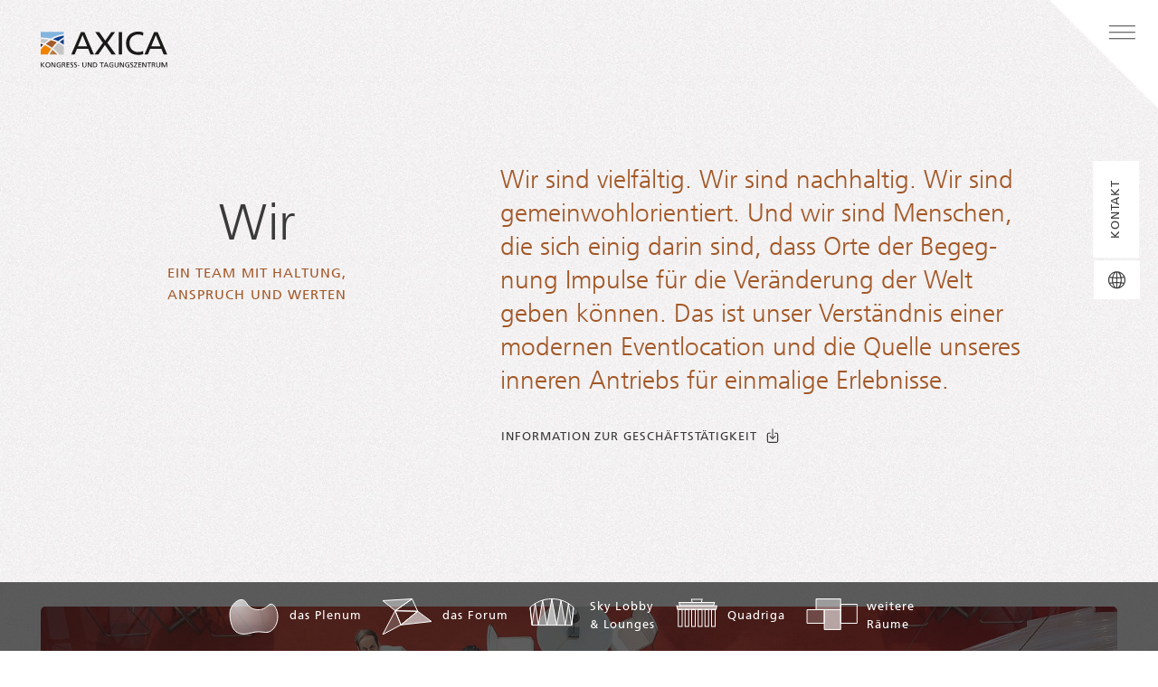

--- FILE ---
content_type: text/html; charset=UTF-8
request_url: https://www.axica.de/wir/
body_size: 32919
content:
<!DOCTYPE html>
<html lang="de-DE">
<head>
	<meta charset="UTF-8">
	<meta name="viewport" content="width=device-width, initial-scale=1, shrink-to-fit=no">
	<link rel="profile" href="http://gmpg.org/xfn/11">
	<style>
		:root{
			--axica-body-bg: url( https://www.axica.de/app/uploads/2022/09/Rauschen@2x.min_.jpg );
		}
	</style>
	<meta name='robots' content='index, follow, max-image-preview:large, max-snippet:-1, max-video-preview:-1' />

<!-- Google Tag Manager for WordPress by gtm4wp.com -->
<script data-cfasync="false" data-pagespeed-no-defer>
	var gtm4wp_datalayer_name = "dataLayer";
	var dataLayer = dataLayer || [];
</script>
<!-- End Google Tag Manager for WordPress by gtm4wp.com -->
	<!-- This site is optimized with the Yoast SEO plugin v26.5 - https://yoast.com/wordpress/plugins/seo/ -->
	<title>Wir - AXICA</title>
	<meta name="description" content="Wir sind ein Team mit Haltung, Anspruch und Werten und organisieren mit viel Leidenschaft Ihr ganz besonderes Event." />
	<link rel="canonical" href="https://www.axica.de/wir/" />
	<meta property="og:locale" content="de_DE" />
	<meta property="og:type" content="article" />
	<meta property="og:title" content="Wir - AXICA" />
	<meta property="og:description" content="Wir sind ein Team mit Haltung, Anspruch und Werten und organisieren mit viel Leidenschaft Ihr ganz besonderes Event." />
	<meta property="og:url" content="https://www.axica.de/wir/" />
	<meta property="og:site_name" content="AXICA" />
	<meta property="article:publisher" content="https://www.facebook.com/axicaberlin/?ref=br_rs" />
	<meta property="article:modified_time" content="2025-12-10T09:41:08+00:00" />
	<meta property="og:image" content="https://www.axica.de/app/uploads/2023/01/AXICA-Team-scaled.jpg" />
	<meta property="og:image:width" content="2560" />
	<meta property="og:image:height" content="1707" />
	<meta property="og:image:type" content="image/jpeg" />
	<meta name="twitter:card" content="summary_large_image" />
	<meta name="twitter:site" content="@axicaberlin" />
	<meta name="twitter:label1" content="Geschätzte Lesezeit" />
	<meta name="twitter:data1" content="5 Minuten" />
	<script type="application/ld+json" class="yoast-schema-graph">{"@context":"https://schema.org","@graph":[{"@type":"WebPage","@id":"https://www.axica.de/wir/","url":"https://www.axica.de/wir/","name":"Wir - AXICA","isPartOf":{"@id":"https://www.axica.de/#website"},"primaryImageOfPage":{"@id":"https://www.axica.de/wir/#primaryimage"},"image":{"@id":"https://www.axica.de/wir/#primaryimage"},"thumbnailUrl":"https://www.axica.de/app/uploads/2023/01/AXICA-Team-scaled.jpg","datePublished":"2022-09-21T14:00:45+00:00","dateModified":"2025-12-10T09:41:08+00:00","description":"Wir sind ein Team mit Haltung, Anspruch und Werten und organisieren mit viel Leidenschaft Ihr ganz besonderes Event.","breadcrumb":{"@id":"https://www.axica.de/wir/#breadcrumb"},"inLanguage":"de","potentialAction":[{"@type":"ReadAction","target":["https://www.axica.de/wir/"]}]},{"@type":"ImageObject","inLanguage":"de","@id":"https://www.axica.de/wir/#primaryimage","url":"https://www.axica.de/app/uploads/2023/01/AXICA-Team-scaled.jpg","contentUrl":"https://www.axica.de/app/uploads/2023/01/AXICA-Team-scaled.jpg","width":2560,"height":1707,"caption":"Das Team der AXICA"},{"@type":"BreadcrumbList","@id":"https://www.axica.de/wir/#breadcrumb","itemListElement":[{"@type":"ListItem","position":1,"name":"Home","item":"https://www.axica.de/"},{"@type":"ListItem","position":2,"name":"Wir"}]},{"@type":"WebSite","@id":"https://www.axica.de/#website","url":"https://www.axica.de/","name":"AXICA","description":"Kongress- und Tagungszentrum","publisher":{"@id":"https://www.axica.de/#organization"},"potentialAction":[{"@type":"SearchAction","target":{"@type":"EntryPoint","urlTemplate":"https://www.axica.de/?s={search_term_string}"},"query-input":{"@type":"PropertyValueSpecification","valueRequired":true,"valueName":"search_term_string"}}],"inLanguage":"de"},{"@type":"Organization","@id":"https://www.axica.de/#organization","name":"AXICA Kongress und Tagungszentrum","url":"https://www.axica.de/","logo":{"@type":"ImageObject","inLanguage":"de","@id":"https://www.axica.de/#/schema/logo/image/","url":"https://www.axica.de/app/uploads/2022/11/AXICA_Color_WEB_rgb.svg","contentUrl":"https://www.axica.de/app/uploads/2022/11/AXICA_Color_WEB_rgb.svg","width":170.1,"height":49,"caption":"AXICA Kongress und Tagungszentrum"},"image":{"@id":"https://www.axica.de/#/schema/logo/image/"},"sameAs":["https://www.facebook.com/axicaberlin/?ref=br_rs","https://x.com/axicaberlin","https://www.instagram.com/axicaberlin/","https://de.linkedin.com/company/axica-kongress--und-tagungszentrum-pariser-platz-3-gmbh?trk=company_logo","https://www.youtube.com/user/axicavideo"]}]}</script>
	<!-- / Yoast SEO plugin. -->


<link rel='dns-prefetch' href='//www.axica.de' />
<link rel="alternate" title="oEmbed (JSON)" type="application/json+oembed" href="https://www.axica.de/wp-json/oembed/1.0/embed?url=https%3A%2F%2Fwww.axica.de%2Fwir%2F" />
<link rel="alternate" title="oEmbed (XML)" type="text/xml+oembed" href="https://www.axica.de/wp-json/oembed/1.0/embed?url=https%3A%2F%2Fwww.axica.de%2Fwir%2F&#038;format=xml" />
<style id='wp-img-auto-sizes-contain-inline-css'>
img:is([sizes=auto i],[sizes^="auto," i]){contain-intrinsic-size:3000px 1500px}
/*# sourceURL=wp-img-auto-sizes-contain-inline-css */
</style>
<link rel='stylesheet' id='wp-block-library-css' href='https://www.axica.de/wp/wp-includes/css/dist/block-library/style.min.css?ver=6.9' media='all' />
<style id='wp-block-heading-inline-css'>
h1:where(.wp-block-heading).has-background,h2:where(.wp-block-heading).has-background,h3:where(.wp-block-heading).has-background,h4:where(.wp-block-heading).has-background,h5:where(.wp-block-heading).has-background,h6:where(.wp-block-heading).has-background{padding:1.25em 2.375em}h1.has-text-align-left[style*=writing-mode]:where([style*=vertical-lr]),h1.has-text-align-right[style*=writing-mode]:where([style*=vertical-rl]),h2.has-text-align-left[style*=writing-mode]:where([style*=vertical-lr]),h2.has-text-align-right[style*=writing-mode]:where([style*=vertical-rl]),h3.has-text-align-left[style*=writing-mode]:where([style*=vertical-lr]),h3.has-text-align-right[style*=writing-mode]:where([style*=vertical-rl]),h4.has-text-align-left[style*=writing-mode]:where([style*=vertical-lr]),h4.has-text-align-right[style*=writing-mode]:where([style*=vertical-rl]),h5.has-text-align-left[style*=writing-mode]:where([style*=vertical-lr]),h5.has-text-align-right[style*=writing-mode]:where([style*=vertical-rl]),h6.has-text-align-left[style*=writing-mode]:where([style*=vertical-lr]),h6.has-text-align-right[style*=writing-mode]:where([style*=vertical-rl]){rotate:180deg}
/*# sourceURL=https://www.axica.de/wp/wp-includes/blocks/heading/style.min.css */
</style>
<style id='wp-block-image-inline-css'>
.wp-block-image>a,.wp-block-image>figure>a{display:inline-block}.wp-block-image img{box-sizing:border-box;height:auto;max-width:100%;vertical-align:bottom}@media not (prefers-reduced-motion){.wp-block-image img.hide{visibility:hidden}.wp-block-image img.show{animation:show-content-image .4s}}.wp-block-image[style*=border-radius] img,.wp-block-image[style*=border-radius]>a{border-radius:inherit}.wp-block-image.has-custom-border img{box-sizing:border-box}.wp-block-image.aligncenter{text-align:center}.wp-block-image.alignfull>a,.wp-block-image.alignwide>a{width:100%}.wp-block-image.alignfull img,.wp-block-image.alignwide img{height:auto;width:100%}.wp-block-image .aligncenter,.wp-block-image .alignleft,.wp-block-image .alignright,.wp-block-image.aligncenter,.wp-block-image.alignleft,.wp-block-image.alignright{display:table}.wp-block-image .aligncenter>figcaption,.wp-block-image .alignleft>figcaption,.wp-block-image .alignright>figcaption,.wp-block-image.aligncenter>figcaption,.wp-block-image.alignleft>figcaption,.wp-block-image.alignright>figcaption{caption-side:bottom;display:table-caption}.wp-block-image .alignleft{float:left;margin:.5em 1em .5em 0}.wp-block-image .alignright{float:right;margin:.5em 0 .5em 1em}.wp-block-image .aligncenter{margin-left:auto;margin-right:auto}.wp-block-image :where(figcaption){margin-bottom:1em;margin-top:.5em}.wp-block-image.is-style-circle-mask img{border-radius:9999px}@supports ((-webkit-mask-image:none) or (mask-image:none)) or (-webkit-mask-image:none){.wp-block-image.is-style-circle-mask img{border-radius:0;-webkit-mask-image:url('data:image/svg+xml;utf8,<svg viewBox="0 0 100 100" xmlns="http://www.w3.org/2000/svg"><circle cx="50" cy="50" r="50"/></svg>');mask-image:url('data:image/svg+xml;utf8,<svg viewBox="0 0 100 100" xmlns="http://www.w3.org/2000/svg"><circle cx="50" cy="50" r="50"/></svg>');mask-mode:alpha;-webkit-mask-position:center;mask-position:center;-webkit-mask-repeat:no-repeat;mask-repeat:no-repeat;-webkit-mask-size:contain;mask-size:contain}}:root :where(.wp-block-image.is-style-rounded img,.wp-block-image .is-style-rounded img){border-radius:9999px}.wp-block-image figure{margin:0}.wp-lightbox-container{display:flex;flex-direction:column;position:relative}.wp-lightbox-container img{cursor:zoom-in}.wp-lightbox-container img:hover+button{opacity:1}.wp-lightbox-container button{align-items:center;backdrop-filter:blur(16px) saturate(180%);background-color:#5a5a5a40;border:none;border-radius:4px;cursor:zoom-in;display:flex;height:20px;justify-content:center;opacity:0;padding:0;position:absolute;right:16px;text-align:center;top:16px;width:20px;z-index:100}@media not (prefers-reduced-motion){.wp-lightbox-container button{transition:opacity .2s ease}}.wp-lightbox-container button:focus-visible{outline:3px auto #5a5a5a40;outline:3px auto -webkit-focus-ring-color;outline-offset:3px}.wp-lightbox-container button:hover{cursor:pointer;opacity:1}.wp-lightbox-container button:focus{opacity:1}.wp-lightbox-container button:focus,.wp-lightbox-container button:hover,.wp-lightbox-container button:not(:hover):not(:active):not(.has-background){background-color:#5a5a5a40;border:none}.wp-lightbox-overlay{box-sizing:border-box;cursor:zoom-out;height:100vh;left:0;overflow:hidden;position:fixed;top:0;visibility:hidden;width:100%;z-index:100000}.wp-lightbox-overlay .close-button{align-items:center;cursor:pointer;display:flex;justify-content:center;min-height:40px;min-width:40px;padding:0;position:absolute;right:calc(env(safe-area-inset-right) + 16px);top:calc(env(safe-area-inset-top) + 16px);z-index:5000000}.wp-lightbox-overlay .close-button:focus,.wp-lightbox-overlay .close-button:hover,.wp-lightbox-overlay .close-button:not(:hover):not(:active):not(.has-background){background:none;border:none}.wp-lightbox-overlay .lightbox-image-container{height:var(--wp--lightbox-container-height);left:50%;overflow:hidden;position:absolute;top:50%;transform:translate(-50%,-50%);transform-origin:top left;width:var(--wp--lightbox-container-width);z-index:9999999999}.wp-lightbox-overlay .wp-block-image{align-items:center;box-sizing:border-box;display:flex;height:100%;justify-content:center;margin:0;position:relative;transform-origin:0 0;width:100%;z-index:3000000}.wp-lightbox-overlay .wp-block-image img{height:var(--wp--lightbox-image-height);min-height:var(--wp--lightbox-image-height);min-width:var(--wp--lightbox-image-width);width:var(--wp--lightbox-image-width)}.wp-lightbox-overlay .wp-block-image figcaption{display:none}.wp-lightbox-overlay button{background:none;border:none}.wp-lightbox-overlay .scrim{background-color:#fff;height:100%;opacity:.9;position:absolute;width:100%;z-index:2000000}.wp-lightbox-overlay.active{visibility:visible}@media not (prefers-reduced-motion){.wp-lightbox-overlay.active{animation:turn-on-visibility .25s both}.wp-lightbox-overlay.active img{animation:turn-on-visibility .35s both}.wp-lightbox-overlay.show-closing-animation:not(.active){animation:turn-off-visibility .35s both}.wp-lightbox-overlay.show-closing-animation:not(.active) img{animation:turn-off-visibility .25s both}.wp-lightbox-overlay.zoom.active{animation:none;opacity:1;visibility:visible}.wp-lightbox-overlay.zoom.active .lightbox-image-container{animation:lightbox-zoom-in .4s}.wp-lightbox-overlay.zoom.active .lightbox-image-container img{animation:none}.wp-lightbox-overlay.zoom.active .scrim{animation:turn-on-visibility .4s forwards}.wp-lightbox-overlay.zoom.show-closing-animation:not(.active){animation:none}.wp-lightbox-overlay.zoom.show-closing-animation:not(.active) .lightbox-image-container{animation:lightbox-zoom-out .4s}.wp-lightbox-overlay.zoom.show-closing-animation:not(.active) .lightbox-image-container img{animation:none}.wp-lightbox-overlay.zoom.show-closing-animation:not(.active) .scrim{animation:turn-off-visibility .4s forwards}}@keyframes show-content-image{0%{visibility:hidden}99%{visibility:hidden}to{visibility:visible}}@keyframes turn-on-visibility{0%{opacity:0}to{opacity:1}}@keyframes turn-off-visibility{0%{opacity:1;visibility:visible}99%{opacity:0;visibility:visible}to{opacity:0;visibility:hidden}}@keyframes lightbox-zoom-in{0%{transform:translate(calc((-100vw + var(--wp--lightbox-scrollbar-width))/2 + var(--wp--lightbox-initial-left-position)),calc(-50vh + var(--wp--lightbox-initial-top-position))) scale(var(--wp--lightbox-scale))}to{transform:translate(-50%,-50%) scale(1)}}@keyframes lightbox-zoom-out{0%{transform:translate(-50%,-50%) scale(1);visibility:visible}99%{visibility:visible}to{transform:translate(calc((-100vw + var(--wp--lightbox-scrollbar-width))/2 + var(--wp--lightbox-initial-left-position)),calc(-50vh + var(--wp--lightbox-initial-top-position))) scale(var(--wp--lightbox-scale));visibility:hidden}}
/*# sourceURL=https://www.axica.de/wp/wp-includes/blocks/image/style.min.css */
</style>
<style id='wp-block-columns-inline-css'>
.wp-block-columns{box-sizing:border-box;display:flex;flex-wrap:wrap!important}@media (min-width:782px){.wp-block-columns{flex-wrap:nowrap!important}}.wp-block-columns{align-items:normal!important}.wp-block-columns.are-vertically-aligned-top{align-items:flex-start}.wp-block-columns.are-vertically-aligned-center{align-items:center}.wp-block-columns.are-vertically-aligned-bottom{align-items:flex-end}@media (max-width:781px){.wp-block-columns:not(.is-not-stacked-on-mobile)>.wp-block-column{flex-basis:100%!important}}@media (min-width:782px){.wp-block-columns:not(.is-not-stacked-on-mobile)>.wp-block-column{flex-basis:0;flex-grow:1}.wp-block-columns:not(.is-not-stacked-on-mobile)>.wp-block-column[style*=flex-basis]{flex-grow:0}}.wp-block-columns.is-not-stacked-on-mobile{flex-wrap:nowrap!important}.wp-block-columns.is-not-stacked-on-mobile>.wp-block-column{flex-basis:0;flex-grow:1}.wp-block-columns.is-not-stacked-on-mobile>.wp-block-column[style*=flex-basis]{flex-grow:0}:where(.wp-block-columns){margin-bottom:1.75em}:where(.wp-block-columns.has-background){padding:1.25em 2.375em}.wp-block-column{flex-grow:1;min-width:0;overflow-wrap:break-word;word-break:break-word}.wp-block-column.is-vertically-aligned-top{align-self:flex-start}.wp-block-column.is-vertically-aligned-center{align-self:center}.wp-block-column.is-vertically-aligned-bottom{align-self:flex-end}.wp-block-column.is-vertically-aligned-stretch{align-self:stretch}.wp-block-column.is-vertically-aligned-bottom,.wp-block-column.is-vertically-aligned-center,.wp-block-column.is-vertically-aligned-top{width:100%}
/*# sourceURL=https://www.axica.de/wp/wp-includes/blocks/columns/style.min.css */
</style>
<style id='wp-block-paragraph-inline-css'>
.is-small-text{font-size:.875em}.is-regular-text{font-size:1em}.is-large-text{font-size:2.25em}.is-larger-text{font-size:3em}.has-drop-cap:not(:focus):first-letter{float:left;font-size:8.4em;font-style:normal;font-weight:100;line-height:.68;margin:.05em .1em 0 0;text-transform:uppercase}body.rtl .has-drop-cap:not(:focus):first-letter{float:none;margin-left:.1em}p.has-drop-cap.has-background{overflow:hidden}:root :where(p.has-background){padding:1.25em 2.375em}:where(p.has-text-color:not(.has-link-color)) a{color:inherit}p.has-text-align-left[style*="writing-mode:vertical-lr"],p.has-text-align-right[style*="writing-mode:vertical-rl"]{rotate:180deg}
/*# sourceURL=https://www.axica.de/wp/wp-includes/blocks/paragraph/style.min.css */
</style>
<style id='global-styles-inline-css'>
:root{--wp--preset--aspect-ratio--square: 1;--wp--preset--aspect-ratio--4-3: 4/3;--wp--preset--aspect-ratio--3-4: 3/4;--wp--preset--aspect-ratio--3-2: 3/2;--wp--preset--aspect-ratio--2-3: 2/3;--wp--preset--aspect-ratio--16-9: 16/9;--wp--preset--aspect-ratio--9-16: 9/16;--wp--preset--color--black: rgb(26, 26, 26);--wp--preset--color--cyan-bluish-gray: #abb8c3;--wp--preset--color--white: rgb(255, 255, 255);--wp--preset--color--pale-pink: #f78da7;--wp--preset--color--vivid-red: #cf2e2e;--wp--preset--color--luminous-vivid-orange: #ff6900;--wp--preset--color--luminous-vivid-amber: #fcb900;--wp--preset--color--light-green-cyan: #7bdcb5;--wp--preset--color--vivid-green-cyan: #00d084;--wp--preset--color--pale-cyan-blue: #8ed1fc;--wp--preset--color--vivid-cyan-blue: #0693e3;--wp--preset--color--vivid-purple: #9b51e0;--wp--preset--color--gray: rgb(226, 226, 226);--wp--preset--color--gray-light: rgb(192, 192, 192);--wp--preset--color--gray-dark: rgb(142, 142, 142);--wp--preset--color--orange: rgb(240, 130, 0);--wp--preset--color--brown: rgb(163, 88, 39);--wp--preset--color--text: rgb(58, 58, 58);--wp--preset--color--red: rgb(229, 59, 32);--wp--preset--color--blue: rgb(127, 173, 223);--wp--preset--color--blue-dark: rgb(84, 122, 163);--wp--preset--gradient--vivid-cyan-blue-to-vivid-purple: linear-gradient(135deg,rgb(6,147,227) 0%,rgb(155,81,224) 100%);--wp--preset--gradient--light-green-cyan-to-vivid-green-cyan: linear-gradient(135deg,rgb(122,220,180) 0%,rgb(0,208,130) 100%);--wp--preset--gradient--luminous-vivid-amber-to-luminous-vivid-orange: linear-gradient(135deg,rgb(252,185,0) 0%,rgb(255,105,0) 100%);--wp--preset--gradient--luminous-vivid-orange-to-vivid-red: linear-gradient(135deg,rgb(255,105,0) 0%,rgb(207,46,46) 100%);--wp--preset--gradient--very-light-gray-to-cyan-bluish-gray: linear-gradient(135deg,rgb(238,238,238) 0%,rgb(169,184,195) 100%);--wp--preset--gradient--cool-to-warm-spectrum: linear-gradient(135deg,rgb(74,234,220) 0%,rgb(151,120,209) 20%,rgb(207,42,186) 40%,rgb(238,44,130) 60%,rgb(251,105,98) 80%,rgb(254,248,76) 100%);--wp--preset--gradient--blush-light-purple: linear-gradient(135deg,rgb(255,206,236) 0%,rgb(152,150,240) 100%);--wp--preset--gradient--blush-bordeaux: linear-gradient(135deg,rgb(254,205,165) 0%,rgb(254,45,45) 50%,rgb(107,0,62) 100%);--wp--preset--gradient--luminous-dusk: linear-gradient(135deg,rgb(255,203,112) 0%,rgb(199,81,192) 50%,rgb(65,88,208) 100%);--wp--preset--gradient--pale-ocean: linear-gradient(135deg,rgb(255,245,203) 0%,rgb(182,227,212) 50%,rgb(51,167,181) 100%);--wp--preset--gradient--electric-grass: linear-gradient(135deg,rgb(202,248,128) 0%,rgb(113,206,126) 100%);--wp--preset--gradient--midnight: linear-gradient(135deg,rgb(2,3,129) 0%,rgb(40,116,252) 100%);--wp--preset--font-size--small: 13px;--wp--preset--font-size--medium: 20px;--wp--preset--font-size--large: 36px;--wp--preset--font-size--x-large: 42px;--wp--preset--spacing--20: 0.44rem;--wp--preset--spacing--30: 0.67rem;--wp--preset--spacing--40: 1rem;--wp--preset--spacing--50: 1.5rem;--wp--preset--spacing--60: 2.25rem;--wp--preset--spacing--70: 3.38rem;--wp--preset--spacing--80: 5.06rem;--wp--preset--shadow--natural: 6px 6px 9px rgba(0, 0, 0, 0.2);--wp--preset--shadow--deep: 12px 12px 50px rgba(0, 0, 0, 0.4);--wp--preset--shadow--sharp: 6px 6px 0px rgba(0, 0, 0, 0.2);--wp--preset--shadow--outlined: 6px 6px 0px -3px rgb(255, 255, 255), 6px 6px rgb(0, 0, 0);--wp--preset--shadow--crisp: 6px 6px 0px rgb(0, 0, 0);}:where(.is-layout-flex){gap: 0.5em;}:where(.is-layout-grid){gap: 0.5em;}body .is-layout-flex{display: flex;}.is-layout-flex{flex-wrap: wrap;align-items: center;}.is-layout-flex > :is(*, div){margin: 0;}body .is-layout-grid{display: grid;}.is-layout-grid > :is(*, div){margin: 0;}:where(.wp-block-columns.is-layout-flex){gap: 2em;}:where(.wp-block-columns.is-layout-grid){gap: 2em;}:where(.wp-block-post-template.is-layout-flex){gap: 1.25em;}:where(.wp-block-post-template.is-layout-grid){gap: 1.25em;}.has-black-color{color: var(--wp--preset--color--black) !important;}.has-cyan-bluish-gray-color{color: var(--wp--preset--color--cyan-bluish-gray) !important;}.has-white-color{color: var(--wp--preset--color--white) !important;}.has-pale-pink-color{color: var(--wp--preset--color--pale-pink) !important;}.has-vivid-red-color{color: var(--wp--preset--color--vivid-red) !important;}.has-luminous-vivid-orange-color{color: var(--wp--preset--color--luminous-vivid-orange) !important;}.has-luminous-vivid-amber-color{color: var(--wp--preset--color--luminous-vivid-amber) !important;}.has-light-green-cyan-color{color: var(--wp--preset--color--light-green-cyan) !important;}.has-vivid-green-cyan-color{color: var(--wp--preset--color--vivid-green-cyan) !important;}.has-pale-cyan-blue-color{color: var(--wp--preset--color--pale-cyan-blue) !important;}.has-vivid-cyan-blue-color{color: var(--wp--preset--color--vivid-cyan-blue) !important;}.has-vivid-purple-color{color: var(--wp--preset--color--vivid-purple) !important;}.has-black-background-color{background-color: var(--wp--preset--color--black) !important;}.has-cyan-bluish-gray-background-color{background-color: var(--wp--preset--color--cyan-bluish-gray) !important;}.has-white-background-color{background-color: var(--wp--preset--color--white) !important;}.has-pale-pink-background-color{background-color: var(--wp--preset--color--pale-pink) !important;}.has-vivid-red-background-color{background-color: var(--wp--preset--color--vivid-red) !important;}.has-luminous-vivid-orange-background-color{background-color: var(--wp--preset--color--luminous-vivid-orange) !important;}.has-luminous-vivid-amber-background-color{background-color: var(--wp--preset--color--luminous-vivid-amber) !important;}.has-light-green-cyan-background-color{background-color: var(--wp--preset--color--light-green-cyan) !important;}.has-vivid-green-cyan-background-color{background-color: var(--wp--preset--color--vivid-green-cyan) !important;}.has-pale-cyan-blue-background-color{background-color: var(--wp--preset--color--pale-cyan-blue) !important;}.has-vivid-cyan-blue-background-color{background-color: var(--wp--preset--color--vivid-cyan-blue) !important;}.has-vivid-purple-background-color{background-color: var(--wp--preset--color--vivid-purple) !important;}.has-black-border-color{border-color: var(--wp--preset--color--black) !important;}.has-cyan-bluish-gray-border-color{border-color: var(--wp--preset--color--cyan-bluish-gray) !important;}.has-white-border-color{border-color: var(--wp--preset--color--white) !important;}.has-pale-pink-border-color{border-color: var(--wp--preset--color--pale-pink) !important;}.has-vivid-red-border-color{border-color: var(--wp--preset--color--vivid-red) !important;}.has-luminous-vivid-orange-border-color{border-color: var(--wp--preset--color--luminous-vivid-orange) !important;}.has-luminous-vivid-amber-border-color{border-color: var(--wp--preset--color--luminous-vivid-amber) !important;}.has-light-green-cyan-border-color{border-color: var(--wp--preset--color--light-green-cyan) !important;}.has-vivid-green-cyan-border-color{border-color: var(--wp--preset--color--vivid-green-cyan) !important;}.has-pale-cyan-blue-border-color{border-color: var(--wp--preset--color--pale-cyan-blue) !important;}.has-vivid-cyan-blue-border-color{border-color: var(--wp--preset--color--vivid-cyan-blue) !important;}.has-vivid-purple-border-color{border-color: var(--wp--preset--color--vivid-purple) !important;}.has-vivid-cyan-blue-to-vivid-purple-gradient-background{background: var(--wp--preset--gradient--vivid-cyan-blue-to-vivid-purple) !important;}.has-light-green-cyan-to-vivid-green-cyan-gradient-background{background: var(--wp--preset--gradient--light-green-cyan-to-vivid-green-cyan) !important;}.has-luminous-vivid-amber-to-luminous-vivid-orange-gradient-background{background: var(--wp--preset--gradient--luminous-vivid-amber-to-luminous-vivid-orange) !important;}.has-luminous-vivid-orange-to-vivid-red-gradient-background{background: var(--wp--preset--gradient--luminous-vivid-orange-to-vivid-red) !important;}.has-very-light-gray-to-cyan-bluish-gray-gradient-background{background: var(--wp--preset--gradient--very-light-gray-to-cyan-bluish-gray) !important;}.has-cool-to-warm-spectrum-gradient-background{background: var(--wp--preset--gradient--cool-to-warm-spectrum) !important;}.has-blush-light-purple-gradient-background{background: var(--wp--preset--gradient--blush-light-purple) !important;}.has-blush-bordeaux-gradient-background{background: var(--wp--preset--gradient--blush-bordeaux) !important;}.has-luminous-dusk-gradient-background{background: var(--wp--preset--gradient--luminous-dusk) !important;}.has-pale-ocean-gradient-background{background: var(--wp--preset--gradient--pale-ocean) !important;}.has-electric-grass-gradient-background{background: var(--wp--preset--gradient--electric-grass) !important;}.has-midnight-gradient-background{background: var(--wp--preset--gradient--midnight) !important;}.has-small-font-size{font-size: var(--wp--preset--font-size--small) !important;}.has-medium-font-size{font-size: var(--wp--preset--font-size--medium) !important;}.has-large-font-size{font-size: var(--wp--preset--font-size--large) !important;}.has-x-large-font-size{font-size: var(--wp--preset--font-size--x-large) !important;}
:where(.wp-block-columns.is-layout-flex){gap: 2em;}:where(.wp-block-columns.is-layout-grid){gap: 2em;}
/*# sourceURL=global-styles-inline-css */
</style>
<style id='core-block-supports-inline-css'>
.wp-container-core-columns-is-layout-9d6595d7{flex-wrap:nowrap;}
/*# sourceURL=core-block-supports-inline-css */
</style>

<style id='classic-theme-styles-inline-css'>
/*! This file is auto-generated */
.wp-block-button__link{color:#fff;background-color:#32373c;border-radius:9999px;box-shadow:none;text-decoration:none;padding:calc(.667em + 2px) calc(1.333em + 2px);font-size:1.125em}.wp-block-file__button{background:#32373c;color:#fff;text-decoration:none}
/*# sourceURL=/wp-includes/css/classic-themes.min.css */
</style>
<link rel='stylesheet' id='contact-form-7-css' href='https://www.axica.de/app/plugins/contact-form-7/includes/css/styles.css?ver=6.1.4' media='all' />
<link rel='stylesheet' id='axica-styles-css' href='https://www.axica.de/app/themes/theme-axica/css/axica-theme.min.css?ver=1.1.2-1765792109' media='all' />
<link rel='stylesheet' id='borlabs-cookie-css' href='https://www.axica.de/app/cache/borlabs-cookie/borlabs-cookie_1_de.css?ver=2.3.5-385' media='all' />
<style id='wp-typography-custom-inline-css'>
sub, sup{font-size: 75%;line-height: 100%}sup{vertical-align: 60%}sub{vertical-align: -10%}.amp{font-family: Baskerville, "Goudy Old Style", Palatino, "Book Antiqua", "Warnock Pro", serif;font-size: 1.1em;font-style: italic;font-weight: normal;line-height: 1em}.caps{font-size: 90%}.dquo{margin-left: -0.4em}.quo{margin-left: -0.2em}.pull-single{margin-left: -0.15em}.push-single{margin-right: 0.15em}.pull-double{margin-left: -0.38em}.push-double{margin-right: 0.38em}
/*# sourceURL=wp-typography-custom-inline-css */
</style>
<style id='wp-typography-safari-font-workaround-inline-css'>
body {-webkit-font-feature-settings: "liga";font-feature-settings: "liga";-ms-font-feature-settings: normal;}
/*# sourceURL=wp-typography-safari-font-workaround-inline-css */
</style>
<script id="wpml-cookie-js-extra">
var wpml_cookies = {"wp-wpml_current_language":{"value":"de","expires":1,"path":"/"}};
var wpml_cookies = {"wp-wpml_current_language":{"value":"de","expires":1,"path":"/"}};
//# sourceURL=wpml-cookie-js-extra
</script>
<script src="https://www.axica.de/app/plugins/sitepress-multilingual-cms/res/js/cookies/language-cookie.js?ver=486900" id="wpml-cookie-js" defer data-wp-strategy="defer"></script>
<script defer src="https://www.axica.de/app/themes/theme-axica/js/vendor/iframeResizer.min.js?ver=1.1.2-1700126848" id="iframeResizer-defer-js"></script>
<script src="https://www.axica.de/wp/wp-includes/js/jquery/jquery.min.js?ver=3.7.1" id="jquery-core-js"></script>
<script defer id="axica-scripts-defer-js-before">
const nouns_arr = [{"single_subjekt":"Architektur"},{"single_subjekt":"Nachhaltigkeit"},{"single_subjekt":"Wertsch\u00e4tzung"}]; const verbs_arr = [{"single_praedikat":"erleben"},{"single_praedikat":"genie\u00dfen"},{"single_praedikat":"begegnen"}]; const ajax_info = {"ajax_url":"https:\/\/www.axica.de\/wp\/wp-admin\/admin-ajax.php","ajax_nonce":"846f10d0c3"}
//# sourceURL=axica-scripts-defer-js-before
</script>
<script defer src="https://www.axica.de/app/themes/theme-axica/js/axica-theme.min.js?ver=1.1.2-1700126848" id="axica-scripts-defer-js"></script>
<script id="borlabs-cookie-prioritize-js-extra">
var borlabsCookiePrioritized = {"domain":"www.axica.de","path":"/","version":"1","bots":"1","optInJS":{"statistics":{"google-analytics":"PHNjcmlwdD4NCndpbmRvdy5kYXRhTGF5ZXIgPSB3aW5kb3cuZGF0YUxheWVyIHx8IFtdOw0KICB3aW5kb3cuZGF0YUxheWVyLnB1c2goew0KICAgIGV2ZW50OiAnYm9ybGFic0Nvb2tpZU9wdEluR29vZ2xlQW5hbHl0aWNzJywNCiAgfSk7DQo8L3NjcmlwdD4="}}};
//# sourceURL=borlabs-cookie-prioritize-js-extra
</script>
<script src="https://www.axica.de/app/plugins/borlabs-cookie/assets/javascript/borlabs-cookie-prioritize.min.js?ver=2.3.5" id="borlabs-cookie-prioritize-js"></script>
<link rel="https://api.w.org/" href="https://www.axica.de/wp-json/" /><link rel="alternate" title="JSON" type="application/json" href="https://www.axica.de/wp-json/wp/v2/pages/21" /><link rel='shortlink' href='https://www.axica.de/?p=21' />
<meta name="generator" content="WPML ver:4.8.6 stt:1,3;" />

<!-- Google Tag Manager for WordPress by gtm4wp.com -->
<!-- GTM Container placement set to automatic -->
<script data-cfasync="false" data-pagespeed-no-defer>
	var dataLayer_content = {"pagePostType":"page","pagePostType2":"single-page","pagePostAuthor":"roman.soerensen"};
	dataLayer.push( dataLayer_content );
</script>
<script data-cfasync="false" data-pagespeed-no-defer>
(function(w,d,s,l,i){w[l]=w[l]||[];w[l].push({'gtm.start':
new Date().getTime(),event:'gtm.js'});var f=d.getElementsByTagName(s)[0],
j=d.createElement(s),dl=l!='dataLayer'?'&l='+l:'';j.async=true;j.src=
'//www.googletagmanager.com/gtm.js?id='+i+dl;f.parentNode.insertBefore(j,f);
})(window,document,'script','dataLayer','GTM-KM483SH');
</script>
<!-- End Google Tag Manager for WordPress by gtm4wp.com --><style id="custom-background-css">
body.custom-background { background-image: url("https://www.axica.de/app/uploads/2022/09/Rauschen@2x.min_.jpg"); background-position: left top; background-size: auto; background-repeat: repeat; background-attachment: scroll; }
</style>
	<link rel="icon" href="https://www.axica.de/app/uploads/2022/09/cropped-favicon-32x32.png" sizes="32x32" />
<link rel="icon" href="https://www.axica.de/app/uploads/2022/09/cropped-favicon-192x192.png" sizes="192x192" />
<link rel="apple-touch-icon" href="https://www.axica.de/app/uploads/2022/09/cropped-favicon-180x180.png" />
<meta name="msapplication-TileImage" content="https://www.axica.de/app/uploads/2022/09/cropped-favicon-270x270.png" />
<link rel='stylesheet' id='wpml-legacy-vertical-list-0-css' href='https://www.axica.de/app/plugins/sitepress-multilingual-cms/templates/language-switchers/legacy-list-vertical/style.min.css?ver=1' media='all' />
</head>

<body class="wp-singular page-template page-template-page-templates page-template-page-no-hero page-template-page-templatespage-no-hero-php page page-id-21 custom-background wp-custom-logo wp-embed-responsive wp-theme-understrap wp-child-theme-theme-axica" >

<!-- GTM Container placement set to automatic -->
<!-- Google Tag Manager (noscript) -->
				<noscript><iframe src="https://www.googletagmanager.com/ns.html?id=GTM-KM483SH" height="0" width="0" style="display:none;visibility:hidden" aria-hidden="true"></iframe></noscript>
<!-- End Google Tag Manager (noscript) --><div class="site" id="page">

	<!-- ******************* The Navbar Area ******************* -->
	<header id="wrapper-navbar">

		<a class="skip-link visually-hidden sr-only-focusable" href="#content">Zum Inhalt springen</a>

		
<nav id="main-nav" class="navbar navbar-light bg-transparent" aria-labelledby="main-nav-label">

	<h2 id="main-nav-label" class="screen-reader-text">
		Hauptnavigation	</h2>

	<div class="">

		<!-- Your site title as branding in the menu -->
		<a href="https://www.axica.de/" class="custom-logo-link" rel="home"><img width="170" height="49" src="https://www.axica.de/app/uploads/2022/11/AXICA_Color_WEB_rgb.svg" class="custom-logo" alt="AXICA Logo" /></a>		<!-- end custom logo -->
		<div class="ax-toggle-wrapper">
			<button class="navbar-toggler" type="button" data-bs-toggle="offcanvas" data-bs-target="#navbarNavOffcanvas" aria-controls="navbarNavOffcanvas" aria-expanded="false"
					aria-label="Navigation umschalten">
				<span class="navbar-toggler-icon"></span>
			</button>
		</div>

		<div class="offcanvas offcanvas-top bg-gray" tabindex="-1" id="navbarNavOffcanvas">
			<div class="container">
				<div class="offcanvas-header justify-content-between">
					<a href="https://www.axica.de/" class="custom-logo-link" rel="home"><img width="170" height="49" src="https://www.axica.de/app/uploads/2022/11/AXICA_Color_WEB_rgb.svg" class="custom-logo" alt="AXICA Logo" decoding="async" /></a>					<div class="ax-toggle-wrapper">
						<button class="navbar-toggler" type="button" data-bs-dismiss="offcanvas" aria-label="Close">
							<span class="navbar-toggler-icon icon-close"></span>
						</button>
					</div>
				</div><!-- .offcancas-header -->
				<div class="offcanvas-body">
					<div class="row">
						<div class="d-md-none col-12">
							<button class="btn btn-back has-icon icon--arrow-back js__menu-lvl1">Zurück</button>
							<div class="ax-mobile-lang d-md-none">
								
<div class="wpml-ls-statics-shortcode_actions wpml-ls wpml-ls-touch-device wpml-ls-legacy-list-vertical">
	<ul role="menu">

					<li class="wpml-ls-slot-shortcode_actions wpml-ls-item wpml-ls-item-en wpml-ls-first-item wpml-ls-item-legacy-list-vertical" role="none">
				<a href="https://www.axica.de/en/we/" class="wpml-ls-link" role="menuitem" aria-label="Zu EN wechseln" title="Zu EN wechseln">
					<span class="wpml-ls-display">EN</span></a>
			</li>
					<li class="wpml-ls-slot-shortcode_actions wpml-ls-item wpml-ls-item-de wpml-ls-current-language wpml-ls-last-item wpml-ls-item-legacy-list-vertical" role="none">
				<a href="https://www.axica.de/wir/" class="wpml-ls-link" role="menuitem" >
					<span class="wpml-ls-native" role="menuitem">DE</span></a>
			</li>
		
	</ul>
</div>
							</div>
						</div>
					</div>
					<div class="row">
						<div class="col-12 col-md-6 col-lg-4">
							<div class="menu-hauptmenue-level-1-container"><ul id="main-menu" class="navbar-nav"><li itemscope="itemscope" itemtype="https://www.schema.org/SiteNavigationElement" id="menu-item-133" class="menu-item menu-item-type-post_type menu-item-object-page menu-item-133 nav-item"><a title="das Erlebnis" href="https://www.axica.de/axica-eventlocation-ist-ein-erlebnis/" class="nav-link">das Erlebnis</a></li>
<li itemscope="itemscope" itemtype="https://www.schema.org/SiteNavigationElement" id="menu-item-142" class="menu-item menu-item-type-custom menu-item-object-custom menu-item-has-children dropdown menu-item-142 nav-item"><a title="die Räume" href="#" class="nav-link" id="menu-item-dropdown-142">die Räume</a>
<ul class="dropdown-menu"  >
	<li itemscope="itemscope" itemtype="https://www.schema.org/SiteNavigationElement" id="menu-item-134" class="menu-item menu-item-type-post_type menu-item-object-page menu-item-134 nav-item"><a title="Übersicht" href="https://www.axica.de/raeume-fuer-jedes-event/" class="nav-link">Übersicht</a></li>
	<li itemscope="itemscope" itemtype="https://www.schema.org/SiteNavigationElement" id="menu-item-141" class="menu-item menu-item-type-post_type menu-item-object-cpt_rooms menu-item-141 nav-item"><a title="das Plenum" href="https://www.axica.de/raeume/plenum/" class="nav-link">das Plenum</a></li>
	<li itemscope="itemscope" itemtype="https://www.schema.org/SiteNavigationElement" id="menu-item-140" class="menu-item menu-item-type-post_type menu-item-object-cpt_rooms menu-item-140 nav-item"><a title="das Forum" href="https://www.axica.de/raeume/forum/" class="nav-link">das Forum</a></li>
	<li itemscope="itemscope" itemtype="https://www.schema.org/SiteNavigationElement" id="menu-item-139" class="menu-item menu-item-type-post_type menu-item-object-cpt_rooms menu-item-139 nav-item"><a title="Sky Lobby &amp; Lounges" href="https://www.axica.de/raeume/sky-lobby-und-lounges/" class="nav-link">Sky&nbsp;Lobby &amp; Lounges</a></li>
	<li itemscope="itemscope" itemtype="https://www.schema.org/SiteNavigationElement" id="menu-item-7091" class="menu-item menu-item-type-post_type menu-item-object-cpt_rooms menu-item-7091 nav-item"><a title="Quadriga" href="https://www.axica.de/raeume/quadriga/" class="nav-link">Quadriga</a></li>
	<li itemscope="itemscope" itemtype="https://www.schema.org/SiteNavigationElement" id="menu-item-138" class="menu-item menu-item-type-post_type menu-item-object-cpt_rooms menu-item-138 nav-item"><a title="weitere Räume" href="https://www.axica.de/raeume/weitere-raeume/" class="nav-link">weitere Räume</a></li>
</ul>
</li>
<li itemscope="itemscope" itemtype="https://www.schema.org/SiteNavigationElement" id="menu-item-135" class="menu-item menu-item-type-post_type menu-item-object-page menu-item-135 nav-item"><a title="der Service" href="https://www.axica.de/service-aus-einer-hand/" class="nav-link">der Service</a></li>
<li itemscope="itemscope" itemtype="https://www.schema.org/SiteNavigationElement" id="menu-item-136" class="menu-item menu-item-type-post_type menu-item-object-page current-menu-item page_item page-item-21 current_page_item active menu-item-136 nav-item"><a title="Wir" href="https://www.axica.de/wir/" class="nav-link" aria-current="page">Wir</a></li>
<li itemscope="itemscope" itemtype="https://www.schema.org/SiteNavigationElement" id="menu-item-137" class="menu-item menu-item-type-post_type menu-item-object-page menu-item-137 nav-item"><a title="Events" href="https://www.axica.de/events/" class="nav-link">Events</a></li>
</ul></div>							<div class="d-none d-md-block navlink-frontpage">
								<a href="https://www.axica.de" class="has-icon icon--arrow-back link-small">zur Startseite</a>
							</div>
						</div>
						<div class="col-md-6 col-lg-4" id="main-submenu-wrapper">

						</div>
						<div class="col-12 col-md-6 col-lg-4">
							<div class="menu-hauptmenue-level-2-container"><ul id="main-menu_l2" class="navbar-nav"><li itemscope="itemscope" itemtype="https://www.schema.org/SiteNavigationElement" id="menu-item-96" class="menu-item menu-item-type-post_type menu-item-object-page menu-item-96 nav-item"><a title="Kontakt &amp; Anfahrt" href="https://www.axica.de/kontakt/" class="nav-link">Kontakt &amp; Anfahrt</a></li>
<li itemscope="itemscope" itemtype="https://www.schema.org/SiteNavigationElement" id="menu-item-3085" class="menu-item menu-item-type-taxonomy menu-item-object-category menu-item-3085 nav-item"><a title="News" href="https://www.axica.de/news/" class="nav-link">News</a></li>
<li itemscope="itemscope" itemtype="https://www.schema.org/SiteNavigationElement" id="menu-item-95" class="menu-item menu-item-type-post_type menu-item-object-page menu-item-95 nav-item"><a title="Mediathek" href="https://www.axica.de/mediathek/" class="nav-link">Mediathek</a></li>
<li itemscope="itemscope" itemtype="https://www.schema.org/SiteNavigationElement" id="menu-item-3561" class="menu-item menu-item-type-taxonomy menu-item-object-category menu-item-3561 nav-item"><a title="Jobs" href="https://www.axica.de/jobs/" class="nav-link">Jobs</a></li>
</ul></div>
							<div class="social-menu">
								<div class="menu-name">
									AXICA auf Social Media								</div>
								<div class="menu-axica-auf-social-media-container"><ul id="social-media-menu" class=""><li id="menu-item-144" class="icon-facebook menu-item menu-item-type-custom menu-item-object-custom menu-item-144"><a target="_blank" href="https://www.facebook.com/axicaberlin/?ref=br_rs">AXICA auf Facebook</a></li>
<li id="menu-item-148" class="icon-youtube menu-item menu-item-type-custom menu-item-object-custom menu-item-148"><a target="_blank" href="https://www.youtube.com/user/axicavideo">AXICA auf YouTube</a></li>
<li id="menu-item-147" class="icon-instagram menu-item menu-item-type-custom menu-item-object-custom menu-item-147"><a target="_blank" href="https://www.instagram.com/axica_eventlocation/">AXICA auf Instagram</a></li>
<li id="menu-item-145" class="icon-linkedin menu-item menu-item-type-custom menu-item-object-custom menu-item-145"><a target="_blank" href="https://de.linkedin.com/company/axica-kongress--und-tagungszentrum-pariser-platz-3-gmbh?trk=company_logo">AXICA auf LinkedIn</a></li>
</ul></div>							</div>
						</div>
					</div>
				</div>

			</div>

		</div><!-- .offcanvas -->

	</div><!-- .container(-fluid) -->

</nav><!-- .site-navigation -->

	</header><!-- #wrapper-navbar end -->

	
<nav id="navbar-language-contact" class="d-none d-md-block sticky-right-side navbar-light">
	<div class="wrapper-contact-btn">
		<a href="https://www.axica.de/kontakt/" class="btn contact-btn">Kontakt</a>
	</div>
	<div class="wrapper-language-btn">
		
<div class="wpml-ls-statics-shortcode_actions wpml-ls wpml-ls-touch-device wpml-ls-legacy-list-vertical">
	<ul role="menu">

					<li class="wpml-ls-slot-shortcode_actions wpml-ls-item wpml-ls-item-en wpml-ls-first-item wpml-ls-item-legacy-list-vertical" role="none">
				<a href="https://www.axica.de/en/we/" class="wpml-ls-link" role="menuitem" aria-label="Zu EN wechseln" title="Zu EN wechseln">
					<span class="wpml-ls-display">EN</span></a>
			</li>
					<li class="wpml-ls-slot-shortcode_actions wpml-ls-item wpml-ls-item-de wpml-ls-current-language wpml-ls-last-item wpml-ls-item-legacy-list-vertical" role="none">
				<a href="https://www.axica.de/wir/" class="wpml-ls-link" role="menuitem" >
					<span class="wpml-ls-native" role="menuitem">DE</span></a>
			</li>
		
	</ul>
</div>
		<button class="btn globe-btn" id="language-toggle">Sprache wechseln</button>
	</div>

</nav>

	<div class="wrapper" id="page-no-hero-wrapper">

		<div class="container" id="content" tabindex="-1">



				<main class="site-main" id="main">

					
<section class="post-21 page type-page status-publish hentry" id="post-21">

		
<article id="block-block_6326882393b4cb7277d7750464301e56" class="axica-block-module ax-page-intro">
	<div class="row scroll-reveal">
		<div class="col-12 col-md-6 col-lg-4 col-xl-3 offset-md-3 offset-lg-1">
			<header class="ax-intro__header entry-header text-center">
				<h1 class="entry-title">Wir</h1>									<h2 class="ax-intro__subheadline">Ein Team mit Haltung, Anspruch und Werten</h2>
							</header><!-- .entry-header -->
		</div>
		<div class="col-12 col-md-8 col-lg-6 offset-md-2 offset-lg-1">
			<div class="ax-intro__content entry-content text-center text-lg-start">
								<div class="ax-intro__content-copy">
					Wir sind viel­fäl­tig. Wir sind nach­hal­tig. Wir sind gemein­wohl­ori­en­tiert. Und wir sind Men­schen, die sich einig dar­in sind, dass Orte der Begeg­nung Impul­se für die Ver­än­de­rung der Welt geben kön­nen. Das ist unser Ver­ständ­nis einer moder­nen Event­lo­ca­ti­on und die Quel­le unse­res inne­ren Antriebs für ein­ma­li­ge Erlebnisse.&nbsp;</div>
									<a type="button" class="btn btn-link btn-download link-small icon--arrow-download" href="https://www.axica.de/app/uploads/2025/08/AXICA.-Geschaeftstaetigkeit.pdf" target="_blank" rel="noreferrer noopener">Infor­ma­ti­on zur Geschäftstätigkeit</a>
							</div><!-- .entry-content -->
		</div>

	</div>

</article>




<figure class="wp-block-image size-full"><img fetchpriority="high" decoding="async" width="2560" height="1707" src="https://www.axica.de/app/uploads/2023/01/AXICA-Team-scaled.jpg" alt="Das Team der AXICA" class="wp-image-3826" srcset="https://www.axica.de/app/uploads/2023/01/AXICA-Team-scaled.jpg 2560w, https://www.axica.de/app/uploads/2023/01/AXICA-Team-300x200.jpg 300w, https://www.axica.de/app/uploads/2023/01/AXICA-Team-1024x683.jpg 1024w, https://www.axica.de/app/uploads/2023/01/AXICA-Team-768x512.jpg 768w, https://www.axica.de/app/uploads/2023/01/AXICA-Team-1536x1024.jpg 1536w, https://www.axica.de/app/uploads/2023/01/AXICA-Team-2048x1365.jpg 2048w" sizes="(max-width: 2560px) 100vw, 2560px"></figure>



<div class="wp-block-columns is-layout-flex wp-container-core-columns-is-layout-9d6595d7 wp-block-columns-is-layout-flex">
<div class="wp-block-column is-layout-flow wp-block-column-is-layout-flow">
<h2 class="wp-block-heading">Nachhaltigkeit</h2>



<p>Ein Ort der Begeg­nung ist für uns nur sinn­voll auf Grund­la­ge des Hand­lungs­prin­zips der Nach­hal­tig­keit – und die­ses Hand­lungs­prin­zip ergibt nur Sinn, wenn es alle Berei­che unse­rer Tätig­keit durch­zieht. Des­we­gen set­zen wir auf 100 % Öko­strom und bis zu 90 % auf natür­li­ches Licht. Des­we­gen ver­wen­den wir vor allem regio­na­le Zuta­ten im Cate­ring­be­reich und was­ser- und ener­gie­spa­ren­de Gerä­te in allen Abtei­lun­gen. Und des­we­gen geben wir uns mit dem bis­her Erreich­ten noch nicht zufrie­den, son­dern ent­wi­ckeln unser nach­hal­ti­ges Pro­fil kon­ti­nu­ier­lich weiter.</p>
</div>



<div class="wp-block-column is-layout-flow wp-block-column-is-layout-flow">
<h2 class="wp-block-heading">Vielfalt</h2>



<p>Wir erken­nen die Viel­falt in unse­rer Gesell­schaft nicht nur an, son­dern defi­nie­ren gegen­sei­ti­gen Respekt und Wert­schät­zung als einen fes­ten Bestand­teil unse­rer Unter­neh­mens­kul­tur. Wir glau­ben dar­an, dass die Pfle­ge einer Kul­tur der Akzep­tanz und des Ver­trau­ens, Poten­zia­le in unse­rem Team frei­setzt, von denen unse­re Partner:innen, Gäs­te und die gesam­te Gesell­schaft pro­fi­tie­ren. Und um zu unter­strei­chen, dass wir die­sen Weg kon­ti­nu­ier­lich ver­fol­gen, haben wir die Char­ta der Viel­falt unterzeichnet.</p>
</div>



<div class="wp-block-column is-layout-flow wp-block-column-is-layout-flow">
<h2 class="wp-block-heading">Gemeinwohl</h2>



<p>Das betriebs­wirt­schaft­li­che Inter­es­se an Gewin­nen in einen gesamt­ge­sell­schaft­li­chen Kon­text zu stel­len, ist ein Kern­ge­dan­ke unse­res wirt­schaft­li­chen Han­delns. Zen­tra­le Säu­len unse­res Wirt­schafts­ver­ständ­nis­ses der Gemein­wohl-Öko­no­mie (GWÖ) sind Men­schen­wür­de, Soli­da­ri­tät, Nach­hal­tig­keit, sozia­le Gerech­tig­keit, Mit­be­stim­mung und Trans­pa­renz. Und wir pro­kla­mie­ren nicht, son­dern han­deln: Sei es durch Miet­nach­lass für gemein­wohl­ori­en­tier­te Ver­an­stal­tun­gen, regel­mä­ßi­ge Fort­bil­dun­gen für unser Team, die Wahl eines Mediator:innenrates zur Schlich­tung inter­ner Kon­flik­te oder das Wirt­schaf­ten nach fest­ge­leg­ten Nach­hal­tig­keits­kri­te­ri­en. Genau dafür haben wir im Sep­tem­ber 2021 unse­re GWÖ-Bilanz erstellt und wur­den beurkundet.</p>
</div>
</div>



<article id="block-quote-block_3f1a88e02abd1bc90ce30144ed5508c0" class="axica-block-module block-quote bg-triangles--colored">
	
		<div class="row scroll-reveal">
		<div class="col-12 col-md-10 col-lg-9 offset-lg-1 col-xl-8 offset-xl-2">
			<div class="wrapper-blockquote border--rounded">
								<div class="d-flex">
					<figure class="figure__quote">
						<blockquote class>
							„Wir glau­ben an Offen­heit und Dia­log, sei es mit Kund:innen, Partner:innenn oder in unse­ren Netz­wer­ken. Durch regel­mä­ßi­ge Aus­tau­sche stel­len wir sicher, dass unse­re Maß­nah­men und Fort­schrit­te im Bereich Nach­hal­tig­keit für alle nach­voll­zieh­bar&nbsp;sind.“&nbsp;</blockquote>
													<figcaption class="caption__quote">
																	<span class="quote-name">Alex­an­dra&nbsp;Beck</span><br>
																									<span class="quote-unit">Ver­ant­wort­li­che für <br>Cor­po­ra­te Social Respon­si­bi­li­ty (CSR)</span>
															</figcaption>
											</figure>
					<figure class="col-2 col-md-4 col-lg-3 quote-image">
						<img decoding="async" width="550" height="550" src="https://www.axica.de/app/uploads/2023/09/axica-wir-nachhaltigkeit-beck-alexandra-zitat-550x550.jpg" class="img-responsive" alt srcset="https://www.axica.de/app/uploads/2023/09/axica-wir-nachhaltigkeit-beck-alexandra-zitat-550x550.jpg 550w, https://www.axica.de/app/uploads/2023/09/axica-wir-nachhaltigkeit-beck-alexandra-zitat-300x300.jpg 300w, https://www.axica.de/app/uploads/2023/09/axica-wir-nachhaltigkeit-beck-alexandra-zitat-150x150.jpg 150w, https://www.axica.de/app/uploads/2023/09/axica-wir-nachhaltigkeit-beck-alexandra-zitat.jpg 720w" sizes="(max-width: 550px) 100vw, 550px">					</figure>
				</div>
			</div>
			
		</div>
	</div>
</article>





<article id="block-accordion-block_a2574807f93843db6afba266e60eb166" class="axica-block-module block-accordion">
	
	<div class="row scroll-reveal">
		<div class="col-12 col-lg-3">
			<header class="accordion__header">
				<h2>Transparenz gibt’s bei uns schriftlich</h2>
			</header>
			<div class="accordion__intro entry-content">
				Wir ver­tre­ten den Stand­punkt: Wer Posi­ti­on bezieht für ein respekt­vol­les Mit­ein­an­der, Nach­hal­tig­keit, und ein gemein­wohl­ori­en­tier­tes Wirt­schaf­ten, muss auch über­prüf­bar sein. Des­halb hier unse­re wich­tigs­ten Selbst­ver­pflich­tun­gen, Berich­te und Zertifikate.&nbsp;</div>
		</div>
		<div class="col-12 col-lg-8 offset-lg-1">
			<div class="accordion accordion-flush row" id="accordion-block_a2574807f93843db6afba266e60eb166">
				<div class="col-12 col-md-6 accordion-left">
					<div class="accordion-item">
<h2 class="accordion-header" id="heading_0_block_a2574807f93843db6afba266e60eb166">
<button class="accordion-button collapsed" type="button" data-bs-toggle="collapse" data-bs-target="#collapse_0_block_a2574807f93843db6afba266e60eb166" aria-expanded="false" aria-controls="collapse_0_block_a2574807f93843db6afba266e60eb166">
ISO Zertifizierung 20121
</button>
</h2>
<div id="collapse_0_block_a2574807f93843db6afba266e60eb166" class="accordion-collapse collapse" aria-labelledby="heading_0_block_a2574807f93843db6afba266e60eb166" data-bs-parent="#accordion-block_a2574807f93843db6afba266e60eb166">
<div class="accordion-body">
<figure class="accordion-image">
<img decoding="async" width="350" height="140" src="https://www.axica.de/app/uploads/2025/10/ZZ_G_ISO_20121-350x140.png" class="img-responsive" alt srcset="https://www.axica.de/app/uploads/2025/10/ZZ_G_ISO_20121-350x140.png 350w, https://www.axica.de/app/uploads/2025/10/ZZ_G_ISO_20121-300x120.png 300w, https://www.axica.de/app/uploads/2025/10/ZZ_G_ISO_20121-1024x409.png 1024w, https://www.axica.de/app/uploads/2025/10/ZZ_G_ISO_20121-768x307.png 768w, https://www.axica.de/app/uploads/2025/10/ZZ_G_ISO_20121.png 1276w" sizes="(max-width: 350px) 100vw, 350px">
</figure>
Die ISO 20121 ist der inter­na­tio­na­le Stan­dard für nach­hal­ti­ges Event­management. Sie stellt sicher, dass Ver­an­stal­tun­gen umwelt­freund­lich, sozi­al ver­ant­wort­lich und wirt­schaft­lich effi­zi­ent geplant und durch­ge­führt werden.&nbsp;<div class="button-wrapper">
<a type="button" href="https://www.axica.de/app/uploads/2025/10/AXICA_ISO-Zertifizierung-20121.pdf" target="_blank" rel="noreferrer noopener"><span class="btn bg-transparent">Zum Zer­ti­fi­kat</span></a>
</div>
</div>
</div>
</div>
<div class="accordion-item">
<h2 class="accordion-header" id="heading_1_block_a2574807f93843db6afba266e60eb166">
<button class="accordion-button collapsed" type="button" data-bs-toggle="collapse" data-bs-target="#collapse_1_block_a2574807f93843db6afba266e60eb166" aria-expanded="false" aria-controls="collapse_1_block_a2574807f93843db6afba266e60eb166">
ISO Zertifizierung 9001
</button>
</h2>
<div id="collapse_1_block_a2574807f93843db6afba266e60eb166" class="accordion-collapse collapse" aria-labelledby="heading_1_block_a2574807f93843db6afba266e60eb166" data-bs-parent="#accordion-block_a2574807f93843db6afba266e60eb166">
<div class="accordion-body">
<figure class="accordion-image">
<img loading="lazy" decoding="async" width="350" height="288" src="https://www.axica.de/app/uploads/2024/05/ISO-9001-2015-Deutsch-350x288.jpg" class="img-responsive" alt srcset="https://www.axica.de/app/uploads/2024/05/ISO-9001-2015-Deutsch-350x288.jpg 350w, https://www.axica.de/app/uploads/2024/05/ISO-9001-2015-Deutsch-300x247.jpg 300w, https://www.axica.de/app/uploads/2024/05/ISO-9001-2015-Deutsch-768x633.jpg 768w, https://www.axica.de/app/uploads/2024/05/ISO-9001-2015-Deutsch.jpg 808w" sizes="auto, (max-width: 350px) 100vw, 350px">
</figure>
Die ISO-Norm 9001:2015 ist ein inter­na­tio­nal aner­kann­ter Stan­dard für Qua­li­täts­ma­nage­ment­sys­te­me und setzt stren­ge Anfor­de­run­gen an die Orga­ni­sa­ti­on und Durch­füh­rung von Prozessen.&nbsp;<div class="button-wrapper">
<a type="button" href="https://www.axica.de/app/uploads/2024/05/ISO-9001_2015-AXICA-KONGRESS-UND-TAGUNGSZENTRUM-PARISER-PLATZ-3-GMBH-CERTIFICATE-deutsch-2024-05-09-QM15.pdf" target="_blank" rel="noreferrer noopener"><span class="btn bg-transparent">Zum Zer­ti­fi­kat</span></a>
</div>
</div>
</div>
</div>
<div class="accordion-item">
<h2 class="accordion-header" id="heading_2_block_a2574807f93843db6afba266e60eb166">
<button class="accordion-button collapsed" type="button" data-bs-toggle="collapse" data-bs-target="#collapse_2_block_a2574807f93843db6afba266e60eb166" aria-expanded="false" aria-controls="collapse_2_block_a2574807f93843db6afba266e60eb166">
Vision &amp; Mission
</button>
</h2>
<div id="collapse_2_block_a2574807f93843db6afba266e60eb166" class="accordion-collapse collapse" aria-labelledby="heading_2_block_a2574807f93843db6afba266e60eb166" data-bs-parent="#accordion-block_a2574807f93843db6afba266e60eb166">
<div class="accordion-body">
Wir möch­ten der glaub­wür­digs­te nach­hal­ti­ge Ver­an­stal­tungs- und<br>
Cate­ring­dienst­leis­ter der Stadt werden.&nbsp;<div class="button-wrapper">
<a type="button" href="https://www.axica.de/app/uploads/2025/11/AXICA-Vision-Mission_de.pdf" target="_blank" rel="noreferrer noopener"><span class="btn bg-transparent">Zur Visi­on und Mission</span></a>
</div>
</div>
</div>
</div>
<div class="accordion-item">
<h2 class="accordion-header" id="heading_3_block_a2574807f93843db6afba266e60eb166">
<button class="accordion-button collapsed" type="button" data-bs-toggle="collapse" data-bs-target="#collapse_3_block_a2574807f93843db6afba266e60eb166" aria-expanded="false" aria-controls="collapse_3_block_a2574807f93843db6afba266e60eb166">
Integrierte Unternehmenspolitik
</button>
</h2>
<div id="collapse_3_block_a2574807f93843db6afba266e60eb166" class="accordion-collapse collapse" aria-labelledby="heading_3_block_a2574807f93843db6afba266e60eb166" data-bs-parent="#accordion-block_a2574807f93843db6afba266e60eb166">
<div class="accordion-body">
Als Event­lo­ca­ti­on an einem der wich­tigs­ten Orte in Deutsch­land arbei­ten wir aktiv dar­an immer nach­hal­ti­ger zu werden.&nbsp;<div class="button-wrapper">
<a type="button" href="https://www.axica.de/app/uploads/2025/12/Integrierte-Unternehmenspolitik-1.pdf" target="_blank" rel="noreferrer noopener"><span class="btn bg-transparent">Zur Unter­neh­mens­po­li­tik</span></a>
</div>
</div>
</div>
</div>
<div class="accordion-item">
<h2 class="accordion-header" id="heading_4_block_a2574807f93843db6afba266e60eb166">
<button class="accordion-button collapsed" type="button" data-bs-toggle="collapse" data-bs-target="#collapse_4_block_a2574807f93843db6afba266e60eb166" aria-expanded="false" aria-controls="collapse_4_block_a2574807f93843db6afba266e60eb166">
Charta der Vielfalt
</button>
</h2>
<div id="collapse_4_block_a2574807f93843db6afba266e60eb166" class="accordion-collapse collapse" aria-labelledby="heading_4_block_a2574807f93843db6afba266e60eb166" data-bs-parent="#accordion-block_a2574807f93843db6afba266e60eb166">
<div class="accordion-body">
Wir beken­nen uns zu einem offe­nen, tole­ran­ten, chan­cen­glei­chen und respekt­vol­len Umgang miteinander.&nbsp;<div class="button-wrapper">
<a type="button" href="https://www.axica.de/app/uploads/2022/11/axica-charta-der-vielfalt-de.pdf" target="_blank" rel="noreferrer noopener"><span class="btn bg-transparent">Zur Char­ta der Vielfalt&nbsp;</span></a>
</div>
</div>
</div>
</div>				</div>
				<div class="col-12 col-md-6 accordion-right">
					<div class="accordion-item">
<h2 class="accordion-header" id="heading_5_block_a2574807f93843db6afba266e60eb166">
<button class="accordion-button collapsed" type="button" data-bs-toggle="collapse" data-bs-target="#collapse_5_block_a2574807f93843db6afba266e60eb166" aria-expanded="false" aria-controls="collapse_5_block_a2574807f93843db6afba266e60eb166">
Code of Conduct
</button>
</h2>
<div id="collapse_5_block_a2574807f93843db6afba266e60eb166" class="accordion-collapse collapse" aria-labelledby="heading_5_block_a2574807f93843db6afba266e60eb166" data-bs-parent="#accordion-block_a2574807f93843db6afba266e60eb166">
<div class="accordion-body">
Unser Code of Con­duct fasst unse­re zen­tra­len Wer­te und Prin­zi­pi­en zusam­men. Er spie­gelt unser Enga­ge­ment für Respekt, Ver­trau­en, Zusam­men­ar­beit, Loya­li­tät, Kom­mu­ni­ka­ti­on und Tole­ranz&nbsp;wider.&nbsp;<div class="button-wrapper">
<a type="button" href="https://www.axica.de/app/uploads/2025/12/AXICA-Code-of-Conduct_und_Werte-Ellipse_de.pdf" target="_blank" rel="noreferrer noopener"><span class="btn bg-transparent">Zum Code of Conduct</span></a>
</div>
</div>
</div>
</div>
<div class="accordion-item">
<h2 class="accordion-header" id="heading_6_block_a2574807f93843db6afba266e60eb166">
<button class="accordion-button collapsed" type="button" data-bs-toggle="collapse" data-bs-target="#collapse_6_block_a2574807f93843db6afba266e60eb166" aria-expanded="false" aria-controls="collapse_6_block_a2574807f93843db6afba266e60eb166">
Fairpflichtet Nachhaltigkeitsprofil
</button>
</h2>
<div id="collapse_6_block_a2574807f93843db6afba266e60eb166" class="accordion-collapse collapse" aria-labelledby="heading_6_block_a2574807f93843db6afba266e60eb166" data-bs-parent="#accordion-block_a2574807f93843db6afba266e60eb166">
<div class="accordion-body">
Unser Nach­hal­tig­keits­pro­fil zu den zehn Leit­li­ni­en und Leit­sät­zen der unter­neh­me­ri­schen Ver­ant­wor­tung für Nach­hal­tig­keit bei der Orga­ni­sa­ti­on und Durch­füh­rung von Events.&nbsp;<div class="button-wrapper">
<a type="button" href="https://www.axica.de/app/uploads/2023/07/AXICA-fairpflichtet_Nachhaltigkeitsprofil_2023.pdf" target="_blank" rel="noreferrer noopener"><span class="btn bg-transparent">Zum Bericht</span></a>
</div>
</div>
</div>
</div>
<div class="accordion-item">
<h2 class="accordion-header" id="heading_7_block_a2574807f93843db6afba266e60eb166">
<button class="accordion-button collapsed" type="button" data-bs-toggle="collapse" data-bs-target="#collapse_7_block_a2574807f93843db6afba266e60eb166" aria-expanded="false" aria-controls="collapse_7_block_a2574807f93843db6afba266e60eb166">
Erklärung zum Deutschen Nachhaltigkeitskodex
</button>
</h2>
<div id="collapse_7_block_a2574807f93843db6afba266e60eb166" class="accordion-collapse collapse" aria-labelledby="heading_7_block_a2574807f93843db6afba266e60eb166" data-bs-parent="#accordion-block_a2574807f93843db6afba266e60eb166">
<div class="accordion-body">
<figure class="accordion-image">
<img loading="lazy" decoding="async" width="350" height="259" src="https://www.axica.de/app/uploads/2023/10/dnk_csr_richtlinie_hoch_rgb_2022-350x259.jpg" class="img-responsive" alt srcset="https://www.axica.de/app/uploads/2023/10/dnk_csr_richtlinie_hoch_rgb_2022-350x259.jpg 350w, https://www.axica.de/app/uploads/2023/10/dnk_csr_richtlinie_hoch_rgb_2022-300x222.jpg 300w, https://www.axica.de/app/uploads/2023/10/dnk_csr_richtlinie_hoch_rgb_2022-768x568.jpg 768w, https://www.axica.de/app/uploads/2023/10/dnk_csr_richtlinie_hoch_rgb_2022.jpg 811w" sizes="auto, (max-width: 350px) 100vw, 350px">
</figure>
Mit der Erklä­rung zum Deut­schen Nach­hal­tig­keits­ko­dex zei­gen wir ganz kon­kret und trans­pa­rent, wo wir im Stre­ben um nach­hal­ti­ges Han­deln stehen.&nbsp;<div class="button-wrapper">
<a type="button" href="https://datenbank2.deutscher-nachhaltigkeitskodex.de/Profile/CompanyProfile/13727/de/2022/dnk" target="_blank" rel="noreferrer noopener"><span class="btn bg-transparent">Zum Kodex</span></a>
</div>
</div>
</div>
</div>
<div class="accordion-item">
<h2 class="accordion-header" id="heading_8_block_a2574807f93843db6afba266e60eb166">
<button class="accordion-button collapsed" type="button" data-bs-toggle="collapse" data-bs-target="#collapse_8_block_a2574807f93843db6afba266e60eb166" aria-expanded="false" aria-controls="collapse_8_block_a2574807f93843db6afba266e60eb166">
Zertifikat „Unternehmen mit CO₂-Ausgleich"
</button>
</h2>
<div id="collapse_8_block_a2574807f93843db6afba266e60eb166" class="accordion-collapse collapse" aria-labelledby="heading_8_block_a2574807f93843db6afba266e60eb166" data-bs-parent="#accordion-block_a2574807f93843db6afba266e60eb166">
<div class="accordion-body">
<figure class="accordion-image">
<img loading="lazy" decoding="async" width="350" height="116" src="https://www.axica.de/app/uploads/2023/06/Logo_Unternehmen-CO2Ausgleich_4c_quer_NXQSQE-350x116.png" class="img-responsive" alt srcset="https://www.axica.de/app/uploads/2023/06/Logo_Unternehmen-CO2Ausgleich_4c_quer_NXQSQE-350x116.png 350w, https://www.axica.de/app/uploads/2023/06/Logo_Unternehmen-CO2Ausgleich_4c_quer_NXQSQE-300x99.png 300w, https://www.axica.de/app/uploads/2023/06/Logo_Unternehmen-CO2Ausgleich_4c_quer_NXQSQE-1024x339.png 1024w, https://www.axica.de/app/uploads/2023/06/Logo_Unternehmen-CO2Ausgleich_4c_quer_NXQSQE-768x254.png 768w, https://www.axica.de/app/uploads/2023/06/Logo_Unternehmen-CO2Ausgleich_4c_quer_NXQSQE-1536x508.png 1536w, https://www.axica.de/app/uploads/2023/06/Logo_Unternehmen-CO2Ausgleich_4c_quer_NXQSQE-2048x678.png 2048w" sizes="auto, (max-width: 350px) 100vw, 350px">
</figure>
Wir möch­ten unse­re CO2-Emis­sio­nen so gering wie mög­lich hal­ten. Bis wir die­ses Ziel errei­chen, kom­pen­sie­ren wir die nicht ver­meid­ba­ren CO2-Emis­sio­nen der Ver­an­stal­tun­gen in unse­rem Haus pro Ton­ne CO2 Äqui­va­len­te durch ein Pro­jekt von Con­Cli­ma­te „Sau­be­res Trink­was­ser für Schu­len in Afrika“.&nbsp;<div class="button-wrapper">
<a type="button" href="https://www.axica.de/app/uploads/2025/06/conclimate_certificate_de_AXICA-2024-1.pdf" target="_blank" rel="noreferrer noopener"><span class="btn bg-transparent">Zum Zer­ti­fi­kat</span></a>
</div>
</div>
</div>
</div>
<div class="accordion-item">
<h2 class="accordion-header" id="heading_9_block_a2574807f93843db6afba266e60eb166">
<button class="accordion-button collapsed" type="button" data-bs-toggle="collapse" data-bs-target="#collapse_9_block_a2574807f93843db6afba266e60eb166" aria-expanded="false" aria-controls="collapse_9_block_a2574807f93843db6afba266e60eb166">
Gemeinwohl Ökonomie 
</button>
</h2>
<div id="collapse_9_block_a2574807f93843db6afba266e60eb166" class="accordion-collapse collapse" aria-labelledby="heading_9_block_a2574807f93843db6afba266e60eb166" data-bs-parent="#accordion-block_a2574807f93843db6afba266e60eb166">
<div class="accordion-body">
<figure class="accordion-image">
<img loading="lazy" decoding="async" width="350" height="119" src="https://www.axica.de/app/uploads/2022/11/logo_ECG_de_color_PRINT-350x119.jpg" class="img-responsive" alt srcset="https://www.axica.de/app/uploads/2022/11/logo_ECG_de_color_PRINT-350x119.jpg 350w, https://www.axica.de/app/uploads/2022/11/logo_ECG_de_color_PRINT-300x102.jpg 300w, https://www.axica.de/app/uploads/2022/11/logo_ECG_de_color_PRINT.jpg 396w" sizes="auto, (max-width: 350px) 100vw, 350px">
</figure>
Als alter­na­ti­ves Wirt­schafts­mo­dell stellt die Gemein­wohl-Öko­no­mie Prin­zi­pi­en abseits der Finanz­bi­lanz in den Mit­tel­punkt: ste­ti­ge Erhö­hung des Gemein­wohls statt Gewinnmaximierung.&nbsp;<div class="button-wrapper">
<a type="button" href="https://www.axica.de/app/uploads/2024/12/AXICA_2024_GWOe-Zertifikat.pdf" target="_blank" rel="noreferrer noopener"><span class="btn bg-transparent">GWÖ-Zer­ti­fi­kat Exter­nes&nbsp;Audit</span></a>
<a type="button" href="https://www.axica.de/app/uploads/2024/12/AXICA_GWOe-Kurzbericht-Zeitraum-2021_2022.pdf" target="_blank" rel="noreferrer noopener"><span class="btn bg-transparent">GWÖ-Kurz­be­richt 2021 bis&nbsp;2022</span></a>
</div>
</div>
</div>
</div>				</div>
			</div>
		</div>
	</div>
</article>



<p></p>



<p></p>



<p></p>



<p></p>





<article id="block-accordion-block_4ad2699d3d96b6e040b46df5913195e2" class="axica-block-module block-accordion ax-reduced-distance has-bgcol bgcol-white">
			<div class="row scroll-reveal">
			<div class="col-12">
				<div class="accordion-divider"></div>
			</div>
		</div>
	
	<div class="row scroll-reveal">
		<div class="col-12 col-lg-3">
			<header class="accordion__header">
				<h2>Mitgliedschaften</h2>
			</header>
			<div class="accordion__intro entry-content">
				Unse­re Koope­ra­tio­nen und Mit­glied­schaf­ten sind ein wun­der­ba­res Netz­werk, um Sicht­wei­sen aus­zu­tau­schen, Wis­sen zu tei­len und gemein­sa­me Vor­tei­le für vie­le nutz­bar zu machen.&nbsp;</div>
		</div>
		<div class="col-12 col-lg-8 offset-lg-1">
			<div class="accordion accordion-flush row" id="accordion-block_4ad2699d3d96b6e040b46df5913195e2">
				<div class="col-12 col-md-6 accordion-left">
					<div class="accordion-item">
<h2 class="accordion-header" id="heading_0_block_4ad2699d3d96b6e040b46df5913195e2">
<button class="accordion-button collapsed" type="button" data-bs-toggle="collapse" data-bs-target="#collapse_0_block_4ad2699d3d96b6e040b46df5913195e2" aria-expanded="false" aria-controls="collapse_0_block_4ad2699d3d96b6e040b46df5913195e2">
Berlin Partner
</button>
</h2>
<div id="collapse_0_block_4ad2699d3d96b6e040b46df5913195e2" class="accordion-collapse collapse" aria-labelledby="heading_0_block_4ad2699d3d96b6e040b46df5913195e2" data-bs-parent="#accordion-block_4ad2699d3d96b6e040b46df5913195e2">
<div class="accordion-body">
<figure class="accordion-image">
<img loading="lazy" decoding="async" width="350" height="118" src="https://www.axica.de/app/uploads/2022/11/Partner-fuer-Berlin-350x118.png" class="img-responsive" alt="AXICA ist Partner für Berlin" srcset="https://www.axica.de/app/uploads/2022/11/Partner-fuer-Berlin-350x118.png 350w, https://www.axica.de/app/uploads/2022/11/Partner-fuer-Berlin-300x101.png 300w, https://www.axica.de/app/uploads/2022/11/Partner-fuer-Berlin.png 386w" sizes="auto, (max-width: 350px) 100vw, 350px">
</figure>
Ber­lin ist unse­re Lei­den­schaft – genau­so wie von mehr als 230 Unter­neh­men aus dem Ber­lin Partner-Netzwerk.&nbsp;<div class="button-wrapper">
<a type="button" href="https://www.berlin-partner.de/" target="_blank" rel="noreferrer noopener"><span class="btn bg-transparent">Ber­lin Part­ner Webseite</span></a>
</div>
</div>
</div>
</div>
<div class="accordion-item">
<h2 class="accordion-header" id="heading_1_block_4ad2699d3d96b6e040b46df5913195e2">
<button class="accordion-button collapsed" type="button" data-bs-toggle="collapse" data-bs-target="#collapse_1_block_4ad2699d3d96b6e040b46df5913195e2" aria-expanded="false" aria-controls="collapse_1_block_4ad2699d3d96b6e040b46df5913195e2">
BEN Berlin Event Network 
</button>
</h2>
<div id="collapse_1_block_4ad2699d3d96b6e040b46df5913195e2" class="accordion-collapse collapse" aria-labelledby="heading_1_block_4ad2699d3d96b6e040b46df5913195e2" data-bs-parent="#accordion-block_4ad2699d3d96b6e040b46df5913195e2">
<div class="accordion-body">
<figure class="accordion-image">
<img loading="lazy" decoding="async" width="350" height="174" src="https://www.axica.de/app/uploads/2022/11/Logo_BEN_member-of_cmyk_de-350x174.jpg" class="img-responsive" alt="Berlin Event Network" srcset="https://www.axica.de/app/uploads/2022/11/Logo_BEN_member-of_cmyk_de-350x174.jpg 350w, https://www.axica.de/app/uploads/2022/11/Logo_BEN_member-of_cmyk_de-300x149.jpg 300w, https://www.axica.de/app/uploads/2022/11/Logo_BEN_member-of_cmyk_de.jpg 596w" sizes="auto, (max-width: 350px) 100vw, 350px">
</figure>
Ein gro­ßes Netz­werk mit gebün­del­ten Kom­pe­ten­zen rund um Ver­an­stal­tun­gen in Berlin.&nbsp;<div class="button-wrapper">
<a type="button" href="https://berlineventnetwork.de/" target="_blank" rel="noreferrer noopener"><span class="btn bg-transparent">Ber­lin Event Net­work Webseite</span></a>
</div>
</div>
</div>
</div>				</div>
				<div class="col-12 col-md-6 accordion-right">
					<div class="accordion-item">
<h2 class="accordion-header" id="heading_2_block_4ad2699d3d96b6e040b46df5913195e2">
<button class="accordion-button collapsed" type="button" data-bs-toggle="collapse" data-bs-target="#collapse_2_block_4ad2699d3d96b6e040b46df5913195e2" aria-expanded="false" aria-controls="collapse_2_block_4ad2699d3d96b6e040b46df5913195e2">
Bundesverband Nachhaltige Wirtschaft
</button>
</h2>
<div id="collapse_2_block_4ad2699d3d96b6e040b46df5913195e2" class="accordion-collapse collapse" aria-labelledby="heading_2_block_4ad2699d3d96b6e040b46df5913195e2" data-bs-parent="#accordion-block_4ad2699d3d96b6e040b46df5913195e2">
<div class="accordion-body">
<figure class="accordion-image">
<img loading="lazy" decoding="async" width="350" height="215" src="https://www.axica.de/app/uploads/2022/11/BNW_Logo_auf-Weiss_RGB_600dpi-350x215.jpg" class="img-responsive" alt srcset="https://www.axica.de/app/uploads/2022/11/BNW_Logo_auf-Weiss_RGB_600dpi-350x215.jpg 350w, https://www.axica.de/app/uploads/2022/11/BNW_Logo_auf-Weiss_RGB_600dpi-300x184.jpg 300w, https://www.axica.de/app/uploads/2022/11/BNW_Logo_auf-Weiss_RGB_600dpi-1024x629.jpg 1024w, https://www.axica.de/app/uploads/2022/11/BNW_Logo_auf-Weiss_RGB_600dpi-768x472.jpg 768w, https://www.axica.de/app/uploads/2022/11/BNW_Logo_auf-Weiss_RGB_600dpi-1536x943.jpg 1536w, https://www.axica.de/app/uploads/2022/11/BNW_Logo_auf-Weiss_RGB_600dpi-2048x1258.jpg 2048w" sizes="auto, (max-width: 350px) 100vw, 350px">
</figure>
BNW-Mit­glie­der machen schon heu­te Wirt­schaft von mor­gen – nach­hal­tig und zukunftsorientiert.&nbsp;<div class="button-wrapper">
<a type="button" href="https://www.bnw-bundesverband.de/" target="_blank" rel="noreferrer noopener"><span class="btn bg-transparent">BNW Web­sei­te</span></a>
</div>
</div>
</div>
</div>
<div class="accordion-item">
<h2 class="accordion-header" id="heading_3_block_4ad2699d3d96b6e040b46df5913195e2">
<button class="accordion-button collapsed" type="button" data-bs-toggle="collapse" data-bs-target="#collapse_3_block_4ad2699d3d96b6e040b46df5913195e2" aria-expanded="false" aria-controls="collapse_3_block_4ad2699d3d96b6e040b46df5913195e2">
Green Chefs
</button>
</h2>
<div id="collapse_3_block_4ad2699d3d96b6e040b46df5913195e2" class="accordion-collapse collapse" aria-labelledby="heading_3_block_4ad2699d3d96b6e040b46df5913195e2" data-bs-parent="#accordion-block_4ad2699d3d96b6e040b46df5913195e2">
<div class="accordion-body">
<figure class="accordion-image">
<img loading="lazy" decoding="async" width="350" height="218" src="https://www.axica.de/app/uploads/2022/11/green-chefs-350x218.png" class="img-responsive" alt srcset="https://www.axica.de/app/uploads/2022/11/green-chefs-350x218.png 350w, https://www.axica.de/app/uploads/2022/11/green-chefs-300x187.png 300w, https://www.axica.de/app/uploads/2022/11/green-chefs.png 702w" sizes="auto, (max-width: 350px) 100vw, 350px">
</figure>
Wir sind Part­ne­rin der „Green Chefs“, die sich für Fair­ness und Ver­ant­wor­tung in der Gas­tro­no­mie ein­set­zen. Rund 500 Gastronom:innen in ganz Deutsch­land beken­nen sich mitt­ler­wei­le zu den Zie­len der Green&nbsp;Chefs.&nbsp;<div class="button-wrapper">
<a type="button" href="https://green-chefs.de/" target="_blank" rel="noreferrer noopener"><span class="btn bg-transparent">Green Chefs Webseite</span></a>
</div>
</div>
</div>
</div>				</div>
			</div>
		</div>
	</div>
</article>



		<article id="block-block_2b4ce74e80d2f9863be55d2b68c34b59" class="axica-block-module ax-block-employees">
		<div class="row justify-content-center scroll-reveal">
			<div class="col-12 col-md-6 col-xl-4">
				<header class="ax-employees__header entry-header text-center">
					<h2 class="ax-employees__headline">Gemeinsam für<br> <span class="headline-2nd">einmalige Erlebnisse</span></h2>
				</header><!-- .entry-header -->
			</div>
		</div>

		<div class="row justify-content-center scroll-reveal">
			<div class="col-12 col-md-8 col-lg-6">
				<ul class="ax-employees__term-list">
					<li class="ax-employees__term-item current-item">
						<button class="btn btn-link" data-term-id="0">alle Positionen</button>
					</li>
																		<li class="ax-employees__term-item">
								<button class="btn btn-link" data-term-id="61">Personalwesen</button>
							</li>
													<li class="ax-employees__term-item">
								<button class="btn btn-link" data-term-id="25">Geschäftsführung</button>
							</li>
													<li class="ax-employees__term-item">
								<button class="btn btn-link" data-term-id="29">Buchhaltung</button>
							</li>
													<li class="ax-employees__term-item">
								<button class="btn btn-link" data-term-id="28">Eventmanagement</button>
							</li>
													<li class="ax-employees__term-item">
								<button class="btn btn-link" data-term-id="30">Marketing</button>
							</li>
													<li class="ax-employees__term-item">
								<button class="btn btn-link" data-term-id="26">Entwicklung</button>
							</li>
													<li class="ax-employees__term-item">
								<button class="btn btn-link" data-term-id="27">Nachhaltigkeit &amp; Gemeinwohl</button>
							</li>
													<li class="ax-employees__term-item">
								<button class="btn btn-link" data-term-id="31">Service</button>
							</li>
													<li class="ax-employees__term-item">
								<button class="btn btn-link" data-term-id="33">Logistik</button>
							</li>
													<li class="ax-employees__term-item">
								<button class="btn btn-link" data-term-id="32">Kulinarik</button>
							</li>
															</ul>

			</div>
		</div>
		<div class="row scroll-reveal">
			<div class="col-12">
				<div class="ax-employees__content entry-content">
					<div class="ax-employees__grid">
						<div class="ax-grid-item ax-grid-item__text">
							Ein­ma­li­ge Erleb­nis­se zu ermög­li­chen, ist eine Team­leis­tung, bei der alle zäh­len: vom Aus­zu­bil­den­den bis zur Geschäfts­führung, von der Event­be­ra­te­rin bis zur Haus­tech­nik. Wir sind gelern­te Rei­se­ver­kehrs­fach­leu­te, stu­dier­te Eventmanager:innen, Hotel­fach­leu­te, Logistiker:innen und Meis­ter­kö­che, die sich einig sind: Viel­falt ist unse­re Stärke.&nbsp;</div>
													<div class="ax-grid-item ax-grid-item__employee" data-dataid="864" data-termid="27">
								<figure class="ax-employee__image">
									<img loading="lazy" decoding="async" width="350" height="425" src="https://www.axica.de/app/uploads/2022/11/axica-wir-team-nachhaltigkeit-beck-alexandra-2-350x425.jpg" class="img-responsive" alt srcset="https://www.axica.de/app/uploads/2022/11/axica-wir-team-nachhaltigkeit-beck-alexandra-2-350x425.jpg 350w, https://www.axica.de/app/uploads/2022/11/axica-wir-team-nachhaltigkeit-beck-alexandra-2-247x300.jpg 247w, https://www.axica.de/app/uploads/2022/11/axica-wir-team-nachhaltigkeit-beck-alexandra-2-550x667.jpg 550w, https://www.axica.de/app/uploads/2022/11/axica-wir-team-nachhaltigkeit-beck-alexandra-2.jpg 768w" sizes="auto, (max-width: 350px) 100vw, 350px">								</figure>
								<div class="ax-employee__overlay">
									<div class="overlay__content">
										<span class="overlay__name">Alex­an­dra&nbsp;Beck</span><br>
										<span class="overlay__cat-title">Nach­hal­tig­keit &amp; Gemeinwohl</span>
									</div>
								</div>
							</div>
													<div class="ax-grid-item ax-grid-item__employee" data-dataid="863" data-termid="29">
								<figure class="ax-employee__image">
									<img loading="lazy" decoding="async" width="350" height="426" src="https://www.axica.de/app/uploads/2022/11/axica-wir-team-nachhaltigkeit-steuer-andre-350x426.jpg" class="img-responsive" alt srcset="https://www.axica.de/app/uploads/2022/11/axica-wir-team-nachhaltigkeit-steuer-andre-350x426.jpg 350w, https://www.axica.de/app/uploads/2022/11/axica-wir-team-nachhaltigkeit-steuer-andre-247x300.jpg 247w, https://www.axica.de/app/uploads/2022/11/axica-wir-team-nachhaltigkeit-steuer-andre-550x669.jpg 550w, https://www.axica.de/app/uploads/2022/11/axica-wir-team-nachhaltigkeit-steuer-andre.jpg 768w" sizes="auto, (max-width: 350px) 100vw, 350px">								</figure>
								<div class="ax-employee__overlay">
									<div class="overlay__content">
										<span class="overlay__name">André Steu­er</span><br>
										<span class="overlay__cat-title">Buch­hal­tung</span>
									</div>
								</div>
							</div>
													<div class="ax-grid-item ax-grid-item__employee" data-dataid="961" data-termid="33">
								<figure class="ax-employee__image">
									<img loading="lazy" decoding="async" width="350" height="425" src="https://www.axica.de/app/uploads/2022/11/axica-wir-team-logistik-dietrich-andreas-350x425.jpg" class="img-responsive" alt srcset="https://www.axica.de/app/uploads/2022/11/axica-wir-team-logistik-dietrich-andreas-350x425.jpg 350w, https://www.axica.de/app/uploads/2022/11/axica-wir-team-logistik-dietrich-andreas-247x300.jpg 247w, https://www.axica.de/app/uploads/2022/11/axica-wir-team-logistik-dietrich-andreas-550x667.jpg 550w, https://www.axica.de/app/uploads/2022/11/axica-wir-team-logistik-dietrich-andreas.jpg 768w" sizes="auto, (max-width: 350px) 100vw, 350px">								</figure>
								<div class="ax-employee__overlay">
									<div class="overlay__content">
										<span class="overlay__name">Andre­as Dietrich</span><br>
										<span class="overlay__cat-title">Logis­tik</span>
									</div>
								</div>
							</div>
													<div class="ax-grid-item ax-grid-item__employee" data-dataid="5931" data-termid="32">
								<figure class="ax-employee__image">
									<img loading="lazy" decoding="async" width="350" height="425" src="https://www.axica.de/app/uploads/2023/10/axica-wir-team-kueche-andreas-kaden-350x425.jpg" class="img-responsive" alt srcset="https://www.axica.de/app/uploads/2023/10/axica-wir-team-kueche-andreas-kaden-350x425.jpg 350w, https://www.axica.de/app/uploads/2023/10/axica-wir-team-kueche-andreas-kaden-247x300.jpg 247w, https://www.axica.de/app/uploads/2023/10/axica-wir-team-kueche-andreas-kaden-550x667.jpg 550w, https://www.axica.de/app/uploads/2023/10/axica-wir-team-kueche-andreas-kaden.jpg 768w" sizes="auto, (max-width: 350px) 100vw, 350px">								</figure>
								<div class="ax-employee__overlay">
									<div class="overlay__content">
										<span class="overlay__name">Andre­as&nbsp;Kaden</span><br>
										<span class="overlay__cat-title">Kuli­na­rik</span>
									</div>
								</div>
							</div>
													<div class="ax-grid-item ax-grid-item__employee" data-dataid="9918" data-termid="33">
								<figure class="ax-employee__image">
									<img loading="lazy" decoding="async" width="350" height="438" src="https://www.axica.de/app/uploads/2025/01/axica-wir-team-logistik-polter-andrej-1-350x438.jpg" class="img-responsive" alt srcset="https://www.axica.de/app/uploads/2025/01/axica-wir-team-logistik-polter-andrej-1-350x438.jpg 350w, https://www.axica.de/app/uploads/2025/01/axica-wir-team-logistik-polter-andrej-1-240x300.jpg 240w, https://www.axica.de/app/uploads/2025/01/axica-wir-team-logistik-polter-andrej-1-819x1024.jpg 819w, https://www.axica.de/app/uploads/2025/01/axica-wir-team-logistik-polter-andrej-1-768x960.jpg 768w, https://www.axica.de/app/uploads/2025/01/axica-wir-team-logistik-polter-andrej-1-1229x1536.jpg 1229w, https://www.axica.de/app/uploads/2025/01/axica-wir-team-logistik-polter-andrej-1-550x688.jpg 550w, https://www.axica.de/app/uploads/2025/01/axica-wir-team-logistik-polter-andrej-1.jpg 1600w" sizes="auto, (max-width: 350px) 100vw, 350px">								</figure>
								<div class="ax-employee__overlay">
									<div class="overlay__content">
										<span class="overlay__name">Andrej Pol­ter</span><br>
										<span class="overlay__cat-title">Logis­tik</span>
									</div>
								</div>
							</div>
													<div class="ax-grid-item ax-grid-item__employee" data-dataid="907" data-termid="30">
								<figure class="ax-employee__image">
									<img loading="lazy" decoding="async" width="350" height="425" src="https://www.axica.de/app/uploads/2022/11/axica-wir-team-marketing-kammeier-anna-lisa-350x425.jpg" class="img-responsive" alt srcset="https://www.axica.de/app/uploads/2022/11/axica-wir-team-marketing-kammeier-anna-lisa-350x425.jpg 350w, https://www.axica.de/app/uploads/2022/11/axica-wir-team-marketing-kammeier-anna-lisa-247x300.jpg 247w, https://www.axica.de/app/uploads/2022/11/axica-wir-team-marketing-kammeier-anna-lisa-550x667.jpg 550w, https://www.axica.de/app/uploads/2022/11/axica-wir-team-marketing-kammeier-anna-lisa.jpg 768w" sizes="auto, (max-width: 350px) 100vw, 350px">								</figure>
								<div class="ax-employee__overlay">
									<div class="overlay__content">
										<span class="overlay__name">Anna Lisa&nbsp;Braak</span><br>
										<span class="overlay__cat-title">Mar­ke­ting</span>
									</div>
								</div>
							</div>
													<div class="ax-grid-item ax-grid-item__employee" data-dataid="5519" data-termid="28">
								<figure class="ax-employee__image">
									<img loading="lazy" decoding="async" width="350" height="424" src="https://www.axica.de/app/uploads/2023/09/axica-wir-team-event-annika-dressel-350x424.jpg" class="img-responsive" alt srcset="https://www.axica.de/app/uploads/2023/09/axica-wir-team-event-annika-dressel-350x424.jpg 350w, https://www.axica.de/app/uploads/2023/09/axica-wir-team-event-annika-dressel-247x300.jpg 247w, https://www.axica.de/app/uploads/2023/09/axica-wir-team-event-annika-dressel-550x667.jpg 550w, https://www.axica.de/app/uploads/2023/09/axica-wir-team-event-annika-dressel.jpg 768w" sizes="auto, (max-width: 350px) 100vw, 350px">								</figure>
								<div class="ax-employee__overlay">
									<div class="overlay__content">
										<span class="overlay__name">Anni­ka Dreßel</span><br>
										<span class="overlay__cat-title">Event­management</span>
									</div>
								</div>
							</div>
													<div class="ax-grid-item ax-grid-item__employee" data-dataid="871" data-termid="28">
								<figure class="ax-employee__image">
									<img loading="lazy" decoding="async" width="350" height="425" src="https://www.axica.de/app/uploads/2023/09/axica-wir-team-nachhaltigkeit-cathrin-muehlbauer-2-350x425.jpg" class="img-responsive" alt srcset="https://www.axica.de/app/uploads/2023/09/axica-wir-team-nachhaltigkeit-cathrin-muehlbauer-2-350x425.jpg 350w, https://www.axica.de/app/uploads/2023/09/axica-wir-team-nachhaltigkeit-cathrin-muehlbauer-2-247x300.jpg 247w, https://www.axica.de/app/uploads/2023/09/axica-wir-team-nachhaltigkeit-cathrin-muehlbauer-2-550x667.jpg 550w, https://www.axica.de/app/uploads/2023/09/axica-wir-team-nachhaltigkeit-cathrin-muehlbauer-2.jpg 768w" sizes="auto, (max-width: 350px) 100vw, 350px">								</figure>
								<div class="ax-employee__overlay">
									<div class="overlay__content">
										<span class="overlay__name">Cath­rin Mühlbauer</span><br>
										<span class="overlay__cat-title">Event­management</span>
									</div>
								</div>
							</div>
													<div class="ax-grid-item ax-grid-item__employee" data-dataid="909" data-termid="30">
								<figure class="ax-employee__image">
									<img loading="lazy" decoding="async" width="350" height="425" src="https://www.axica.de/app/uploads/2022/11/axica-wir-team-marketing-jost-christine-350x425.jpg" class="img-responsive" alt srcset="https://www.axica.de/app/uploads/2022/11/axica-wir-team-marketing-jost-christine-350x425.jpg 350w, https://www.axica.de/app/uploads/2022/11/axica-wir-team-marketing-jost-christine-247x300.jpg 247w, https://www.axica.de/app/uploads/2022/11/axica-wir-team-marketing-jost-christine-550x667.jpg 550w, https://www.axica.de/app/uploads/2022/11/axica-wir-team-marketing-jost-christine.jpg 768w" sizes="auto, (max-width: 350px) 100vw, 350px">								</figure>
								<div class="ax-employee__overlay">
									<div class="overlay__content">
										<span class="overlay__name">Chris­ti­ne&nbsp;Jost</span><br>
										<span class="overlay__cat-title">Mar­ke­ting</span>
									</div>
								</div>
							</div>
													<div class="ax-grid-item ax-grid-item__employee" data-dataid="915" data-termid="31">
								<figure class="ax-employee__image">
									<img loading="lazy" decoding="async" width="350" height="425" src="https://www.axica.de/app/uploads/2023/12/Daniela-Palm-350x425.png" class="img-responsive" alt srcset="https://www.axica.de/app/uploads/2023/12/Daniela-Palm-350x425.png 350w, https://www.axica.de/app/uploads/2023/12/Daniela-Palm-247x300.png 247w, https://www.axica.de/app/uploads/2023/12/Daniela-Palm-550x667.png 550w, https://www.axica.de/app/uploads/2023/12/Daniela-Palm.png 768w" sizes="auto, (max-width: 350px) 100vw, 350px">								</figure>
								<div class="ax-employee__overlay">
									<div class="overlay__content">
										<span class="overlay__name">Danie­la&nbsp;Palm</span><br>
										<span class="overlay__cat-title">Ser­vice</span>
									</div>
								</div>
							</div>
													<div class="ax-grid-item ax-grid-item__employee" data-dataid="870" data-termid="28">
								<figure class="ax-employee__image">
									<img loading="lazy" decoding="async" width="350" height="426" src="https://www.axica.de/app/uploads/2022/11/axica-wir-team-eventmanagement-bauer-david-350x426.jpg" class="img-responsive" alt srcset="https://www.axica.de/app/uploads/2022/11/axica-wir-team-eventmanagement-bauer-david-350x426.jpg 350w, https://www.axica.de/app/uploads/2022/11/axica-wir-team-eventmanagement-bauer-david-247x300.jpg 247w, https://www.axica.de/app/uploads/2022/11/axica-wir-team-eventmanagement-bauer-david-550x669.jpg 550w, https://www.axica.de/app/uploads/2022/11/axica-wir-team-eventmanagement-bauer-david.jpg 768w" sizes="auto, (max-width: 350px) 100vw, 350px">								</figure>
								<div class="ax-employee__overlay">
									<div class="overlay__content">
										<span class="overlay__name">David Bau­er</span><br>
										<span class="overlay__cat-title">Event­management</span>
									</div>
								</div>
							</div>
													<div class="ax-grid-item ax-grid-item__employee" data-dataid="865" data-termid="28">
								<figure class="ax-employee__image">
									<img loading="lazy" decoding="async" width="350" height="425" src="https://www.axica.de/app/uploads/2022/11/axica-wir-team-eventmanagement-fauzan-dewiyana-350x425.jpg" class="img-responsive" alt srcset="https://www.axica.de/app/uploads/2022/11/axica-wir-team-eventmanagement-fauzan-dewiyana-350x425.jpg 350w, https://www.axica.de/app/uploads/2022/11/axica-wir-team-eventmanagement-fauzan-dewiyana-247x300.jpg 247w, https://www.axica.de/app/uploads/2022/11/axica-wir-team-eventmanagement-fauzan-dewiyana-550x667.jpg 550w, https://www.axica.de/app/uploads/2022/11/axica-wir-team-eventmanagement-fauzan-dewiyana.jpg 768w" sizes="auto, (max-width: 350px) 100vw, 350px">								</figure>
								<div class="ax-employee__overlay">
									<div class="overlay__content">
										<span class="overlay__name">Dewi­ya­na Fauzan</span><br>
										<span class="overlay__cat-title">Event­management</span>
									</div>
								</div>
							</div>
													<div class="ax-grid-item ax-grid-item__employee" data-dataid="868" data-termid="28">
								<figure class="ax-employee__image">
									<img loading="lazy" decoding="async" width="350" height="421" src="https://www.axica.de/app/uploads/2022/11/axica-wir-team-eventmanagement-bodart-eleonore-350x421.jpg" class="img-responsive" alt srcset="https://www.axica.de/app/uploads/2022/11/axica-wir-team-eventmanagement-bodart-eleonore-350x421.jpg 350w, https://www.axica.de/app/uploads/2022/11/axica-wir-team-eventmanagement-bodart-eleonore-250x300.jpg 250w, https://www.axica.de/app/uploads/2022/11/axica-wir-team-eventmanagement-bodart-eleonore.jpg 436w" sizes="auto, (max-width: 350px) 100vw, 350px">								</figure>
								<div class="ax-employee__overlay">
									<div class="overlay__content">
										<span class="overlay__name">Elé­o­no­re Bodart</span><br>
										<span class="overlay__cat-title">Event­management</span>
									</div>
								</div>
							</div>
													<div class="ax-grid-item ax-grid-item__employee" data-dataid="931" data-termid="32">
								<figure class="ax-employee__image">
									<img loading="lazy" decoding="async" width="350" height="425" src="https://www.axica.de/app/uploads/2022/11/axica-wir-team-kulinarik-hilliger-enrico-350x425.jpg" class="img-responsive" alt srcset="https://www.axica.de/app/uploads/2022/11/axica-wir-team-kulinarik-hilliger-enrico-350x425.jpg 350w, https://www.axica.de/app/uploads/2022/11/axica-wir-team-kulinarik-hilliger-enrico-247x300.jpg 247w, https://www.axica.de/app/uploads/2022/11/axica-wir-team-kulinarik-hilliger-enrico-550x667.jpg 550w, https://www.axica.de/app/uploads/2022/11/axica-wir-team-kulinarik-hilliger-enrico.jpg 768w" sizes="auto, (max-width: 350px) 100vw, 350px">								</figure>
								<div class="ax-employee__overlay">
									<div class="overlay__content">
										<span class="overlay__name">Enri­co Hilliger</span><br>
										<span class="overlay__cat-title">Kuli­na­rik</span>
									</div>
								</div>
							</div>
													<div class="ax-grid-item ax-grid-item__employee" data-dataid="861" data-termid="61">
								<figure class="ax-employee__image">
									<img loading="lazy" decoding="async" width="350" height="425" src="https://www.axica.de/app/uploads/2022/11/axica-wir-team-entwicklung-buttgereit-florian-350x425.jpg" class="img-responsive" alt srcset="https://www.axica.de/app/uploads/2022/11/axica-wir-team-entwicklung-buttgereit-florian-350x425.jpg 350w, https://www.axica.de/app/uploads/2022/11/axica-wir-team-entwicklung-buttgereit-florian-247x300.jpg 247w, https://www.axica.de/app/uploads/2022/11/axica-wir-team-entwicklung-buttgereit-florian-550x667.jpg 550w, https://www.axica.de/app/uploads/2022/11/axica-wir-team-entwicklung-buttgereit-florian.jpg 768w" sizes="auto, (max-width: 350px) 100vw, 350px">								</figure>
								<div class="ax-employee__overlay">
									<div class="overlay__content">
										<span class="overlay__name">Flo­ri­an Buttgereit</span><br>
										<span class="overlay__cat-title">Per­so­nal­we­sen</span>
									</div>
								</div>
							</div>
													<div class="ax-grid-item ax-grid-item__employee" data-dataid="860" data-termid="26">
								<figure class="ax-employee__image">
									<img loading="lazy" decoding="async" width="350" height="425" src="https://www.axica.de/app/uploads/2022/11/axica-wir-team-entwicklung-ilka-grammerstorff-350x425.jpg" class="img-responsive" alt srcset="https://www.axica.de/app/uploads/2022/11/axica-wir-team-entwicklung-ilka-grammerstorff-350x425.jpg 350w, https://www.axica.de/app/uploads/2022/11/axica-wir-team-entwicklung-ilka-grammerstorff-247x300.jpg 247w, https://www.axica.de/app/uploads/2022/11/axica-wir-team-entwicklung-ilka-grammerstorff-550x667.jpg 550w, https://www.axica.de/app/uploads/2022/11/axica-wir-team-entwicklung-ilka-grammerstorff.jpg 768w" sizes="auto, (max-width: 350px) 100vw, 350px">								</figure>
								<div class="ax-employee__overlay">
									<div class="overlay__content">
										<span class="overlay__name">Ilka Gramm­er­storff</span><br>
										<span class="overlay__cat-title">Ent­wick­lung</span>
									</div>
								</div>
							</div>
													<div class="ax-grid-item ax-grid-item__employee" data-dataid="859" data-termid="26">
								<figure class="ax-employee__image">
									<img loading="lazy" decoding="async" width="350" height="425" src="https://www.axica.de/app/uploads/2024/06/axica-wir-team-entwicklung-irene-wolters-350x425.jpg" class="img-responsive" alt srcset="https://www.axica.de/app/uploads/2024/06/axica-wir-team-entwicklung-irene-wolters-350x425.jpg 350w, https://www.axica.de/app/uploads/2024/06/axica-wir-team-entwicklung-irene-wolters-247x300.jpg 247w, https://www.axica.de/app/uploads/2024/06/axica-wir-team-entwicklung-irene-wolters-550x667.jpg 550w, https://www.axica.de/app/uploads/2024/06/axica-wir-team-entwicklung-irene-wolters.jpg 768w" sizes="auto, (max-width: 350px) 100vw, 350px">								</figure>
								<div class="ax-employee__overlay">
									<div class="overlay__content">
										<span class="overlay__name">Ire­ne Wolters</span><br>
										<span class="overlay__cat-title">Ent­wick­lung</span>
									</div>
								</div>
							</div>
													<div class="ax-grid-item ax-grid-item__employee" data-dataid="903" data-termid="29">
								<figure class="ax-employee__image">
									<img loading="lazy" decoding="async" width="350" height="420" src="https://www.axica.de/app/uploads/2022/11/axica-wir-team-buchhaltung-bochmann-Jan-350x420.jpg" class="img-responsive" alt srcset="https://www.axica.de/app/uploads/2022/11/axica-wir-team-buchhaltung-bochmann-Jan-350x420.jpg 350w, https://www.axica.de/app/uploads/2022/11/axica-wir-team-buchhaltung-bochmann-Jan-250x300.jpg 250w, https://www.axica.de/app/uploads/2022/11/axica-wir-team-buchhaltung-bochmann-Jan.jpg 437w" sizes="auto, (max-width: 350px) 100vw, 350px">								</figure>
								<div class="ax-employee__overlay">
									<div class="overlay__content">
										<span class="overlay__name">Jan Bochmann</span><br>
										<span class="overlay__cat-title">Buch­hal­tung</span>
									</div>
								</div>
							</div>
													<div class="ax-grid-item ax-grid-item__employee" data-dataid="919" data-termid="31">
								<figure class="ax-employee__image">
									<img loading="lazy" decoding="async" width="350" height="425" src="https://www.axica.de/app/uploads/2022/11/axica-wir-team-service-treipl-jan-350x425.jpg" class="img-responsive" alt srcset="https://www.axica.de/app/uploads/2022/11/axica-wir-team-service-treipl-jan-350x425.jpg 350w, https://www.axica.de/app/uploads/2022/11/axica-wir-team-service-treipl-jan-247x300.jpg 247w, https://www.axica.de/app/uploads/2022/11/axica-wir-team-service-treipl-jan-550x668.jpg 550w, https://www.axica.de/app/uploads/2022/11/axica-wir-team-service-treipl-jan.jpg 768w" sizes="auto, (max-width: 350px) 100vw, 350px">								</figure>
								<div class="ax-employee__overlay">
									<div class="overlay__content">
										<span class="overlay__name">Jan Treipl</span><br>
										<span class="overlay__cat-title">Ser­vice</span>
									</div>
								</div>
							</div>
													<div class="ax-grid-item ax-grid-item__employee" data-dataid="3904" data-termid="31">
								<figure class="ax-employee__image">
									<img loading="lazy" decoding="async" width="350" height="424" src="https://www.axica.de/app/uploads/2023/02/Mitarbeiterin-Jessica-Rudolph-350x424.png" class="img-responsive" alt="Mitarbeiterin Jessica Rudolph" srcset="https://www.axica.de/app/uploads/2023/02/Mitarbeiterin-Jessica-Rudolph-350x424.png 350w, https://www.axica.de/app/uploads/2023/02/Mitarbeiterin-Jessica-Rudolph-248x300.png 248w, https://www.axica.de/app/uploads/2023/02/Mitarbeiterin-Jessica-Rudolph-846x1024.png 846w, https://www.axica.de/app/uploads/2023/02/Mitarbeiterin-Jessica-Rudolph-768x930.png 768w, https://www.axica.de/app/uploads/2023/02/Mitarbeiterin-Jessica-Rudolph-1269x1536.png 1269w, https://www.axica.de/app/uploads/2023/02/Mitarbeiterin-Jessica-Rudolph-550x666.png 550w, https://www.axica.de/app/uploads/2023/02/Mitarbeiterin-Jessica-Rudolph.png 1497w" sizes="auto, (max-width: 350px) 100vw, 350px">								</figure>
								<div class="ax-employee__overlay">
									<div class="overlay__content">
										<span class="overlay__name">Jes­si­ca Rudolph</span><br>
										<span class="overlay__cat-title">Ser­vice</span>
									</div>
								</div>
							</div>
													<div class="ax-grid-item ax-grid-item__employee" data-dataid="872" data-termid="28">
								<figure class="ax-employee__image">
									<img loading="lazy" decoding="async" width="350" height="425" src="https://www.axica.de/app/uploads/2022/11/axica-wir-team-events-jule-sieverts-350x425.jpg" class="img-responsive" alt srcset="https://www.axica.de/app/uploads/2022/11/axica-wir-team-events-jule-sieverts-350x425.jpg 350w, https://www.axica.de/app/uploads/2022/11/axica-wir-team-events-jule-sieverts-247x300.jpg 247w, https://www.axica.de/app/uploads/2022/11/axica-wir-team-events-jule-sieverts-550x668.jpg 550w, https://www.axica.de/app/uploads/2022/11/axica-wir-team-events-jule-sieverts.jpg 768w" sizes="auto, (max-width: 350px) 100vw, 350px">								</figure>
								<div class="ax-employee__overlay">
									<div class="overlay__content">
										<span class="overlay__name">Jule Sie­verts</span><br>
										<span class="overlay__cat-title">Event­management</span>
									</div>
								</div>
							</div>
													<div class="ax-grid-item ax-grid-item__employee" data-dataid="874" data-termid="28">
								<figure class="ax-employee__image">
									<img loading="lazy" decoding="async" width="350" height="425" src="https://www.axica.de/app/uploads/2022/11/axica-wir-team-eventmanagement-meyer-julia-350x425.jpg" class="img-responsive" alt srcset="https://www.axica.de/app/uploads/2022/11/axica-wir-team-eventmanagement-meyer-julia-350x425.jpg 350w, https://www.axica.de/app/uploads/2022/11/axica-wir-team-eventmanagement-meyer-julia-247x300.jpg 247w, https://www.axica.de/app/uploads/2022/11/axica-wir-team-eventmanagement-meyer-julia-550x667.jpg 550w, https://www.axica.de/app/uploads/2022/11/axica-wir-team-eventmanagement-meyer-julia.jpg 768w" sizes="auto, (max-width: 350px) 100vw, 350px">								</figure>
								<div class="ax-employee__overlay">
									<div class="overlay__content">
										<span class="overlay__name">Julia May­er</span><br>
										<span class="overlay__cat-title">Event­management</span>
									</div>
								</div>
							</div>
													<div class="ax-grid-item ax-grid-item__employee" data-dataid="951" data-termid="33">
								<figure class="ax-employee__image">
									<img loading="lazy" decoding="async" width="350" height="425" src="https://www.axica.de/app/uploads/2022/11/axica-wir-team-logistik-Kai-Daase-350x425.jpg" class="img-responsive" alt srcset="https://www.axica.de/app/uploads/2022/11/axica-wir-team-logistik-Kai-Daase-350x425.jpg 350w, https://www.axica.de/app/uploads/2022/11/axica-wir-team-logistik-Kai-Daase-247x300.jpg 247w, https://www.axica.de/app/uploads/2022/11/axica-wir-team-logistik-Kai-Daase-550x667.jpg 550w, https://www.axica.de/app/uploads/2022/11/axica-wir-team-logistik-Kai-Daase.jpg 768w" sizes="auto, (max-width: 350px) 100vw, 350px">								</figure>
								<div class="ax-employee__overlay">
									<div class="overlay__content">
										<span class="overlay__name">Kai Daa­se</span><br>
										<span class="overlay__cat-title">Logis­tik</span>
									</div>
								</div>
							</div>
													<div class="ax-grid-item ax-grid-item__employee" data-dataid="12194" data-termid="33">
								<figure class="ax-employee__image">
									<img loading="lazy" decoding="async" width="350" height="438" src="https://www.axica.de/app/uploads/2025/12/axica-wir-team-logistik-Kerstin-Trotzer-350x438.png" class="img-responsive" alt srcset="https://www.axica.de/app/uploads/2025/12/axica-wir-team-logistik-Kerstin-Trotzer-350x438.png 350w, https://www.axica.de/app/uploads/2025/12/axica-wir-team-logistik-Kerstin-Trotzer-240x300.png 240w, https://www.axica.de/app/uploads/2025/12/axica-wir-team-logistik-Kerstin-Trotzer-819x1024.png 819w, https://www.axica.de/app/uploads/2025/12/axica-wir-team-logistik-Kerstin-Trotzer-768x960.png 768w, https://www.axica.de/app/uploads/2025/12/axica-wir-team-logistik-Kerstin-Trotzer-550x688.png 550w, https://www.axica.de/app/uploads/2025/12/axica-wir-team-logistik-Kerstin-Trotzer.png 1000w" sizes="auto, (max-width: 350px) 100vw, 350px">								</figure>
								<div class="ax-employee__overlay">
									<div class="overlay__content">
										<span class="overlay__name">Kers­tin Trotzer</span><br>
										<span class="overlay__cat-title">Logis­tik</span>
									</div>
								</div>
							</div>
													<div class="ax-grid-item ax-grid-item__employee" data-dataid="12263" data-termid="28">
								<figure class="ax-employee__image">
									<img loading="lazy" decoding="async" width="350" height="425" src="https://www.axica.de/app/uploads/2025/12/axica-wir-team-event-lars-andresen-1-350x425.jpg" class="img-responsive" alt srcset="https://www.axica.de/app/uploads/2025/12/axica-wir-team-event-lars-andresen-1-350x425.jpg 350w, https://www.axica.de/app/uploads/2025/12/axica-wir-team-event-lars-andresen-1-247x300.jpg 247w, https://www.axica.de/app/uploads/2025/12/axica-wir-team-event-lars-andresen-1-550x667.jpg 550w, https://www.axica.de/app/uploads/2025/12/axica-wir-team-event-lars-andresen-1.jpg 768w" sizes="auto, (max-width: 350px) 100vw, 350px">								</figure>
								<div class="ax-employee__overlay">
									<div class="overlay__content">
										<span class="overlay__name">Lars And­re­sen</span><br>
										<span class="overlay__cat-title">Event­management</span>
									</div>
								</div>
							</div>
													<div class="ax-grid-item ax-grid-item__employee" data-dataid="1479" data-termid="30">
								<figure class="ax-employee__image">
									<img loading="lazy" decoding="async" width="350" height="425" src="https://www.axica.de/app/uploads/2022/11/axica-wir-team-marketing-laura-bogdanic-350x425.jpg" class="img-responsive" alt srcset="https://www.axica.de/app/uploads/2022/11/axica-wir-team-marketing-laura-bogdanic-350x425.jpg 350w, https://www.axica.de/app/uploads/2022/11/axica-wir-team-marketing-laura-bogdanic-247x300.jpg 247w, https://www.axica.de/app/uploads/2022/11/axica-wir-team-marketing-laura-bogdanic-550x667.jpg 550w, https://www.axica.de/app/uploads/2022/11/axica-wir-team-marketing-laura-bogdanic.jpg 768w" sizes="auto, (max-width: 350px) 100vw, 350px">								</figure>
								<div class="ax-employee__overlay">
									<div class="overlay__content">
										<span class="overlay__name">Lau­ra Bogdanic</span><br>
										<span class="overlay__cat-title">Mar­ke­ting</span>
									</div>
								</div>
							</div>
													<div class="ax-grid-item ax-grid-item__employee" data-dataid="947" data-termid="32">
								<figure class="ax-employee__image">
									<img loading="lazy" decoding="async" width="350" height="425" src="https://www.axica.de/app/uploads/2022/11/axica-wir-team-kulinarik-wiesner-manuela-350x425.jpg" class="img-responsive" alt srcset="https://www.axica.de/app/uploads/2022/11/axica-wir-team-kulinarik-wiesner-manuela-350x425.jpg 350w, https://www.axica.de/app/uploads/2022/11/axica-wir-team-kulinarik-wiesner-manuela-247x300.jpg 247w, https://www.axica.de/app/uploads/2022/11/axica-wir-team-kulinarik-wiesner-manuela-550x667.jpg 550w, https://www.axica.de/app/uploads/2022/11/axica-wir-team-kulinarik-wiesner-manuela.jpg 768w" sizes="auto, (max-width: 350px) 100vw, 350px">								</figure>
								<div class="ax-employee__overlay">
									<div class="overlay__content">
										<span class="overlay__name">Manue­la Wiesner</span><br>
										<span class="overlay__cat-title">Kuli­na­rik</span>
									</div>
								</div>
							</div>
													<div class="ax-grid-item ax-grid-item__employee" data-dataid="1471" data-termid="28">
								<figure class="ax-employee__image">
									<img loading="lazy" decoding="async" width="350" height="425" src="https://www.axica.de/app/uploads/2022/11/axica-wir-team-eventmanagement-seyfarth-mara-350x425.jpg" class="img-responsive" alt srcset="https://www.axica.de/app/uploads/2022/11/axica-wir-team-eventmanagement-seyfarth-mara-350x425.jpg 350w, https://www.axica.de/app/uploads/2022/11/axica-wir-team-eventmanagement-seyfarth-mara-247x300.jpg 247w, https://www.axica.de/app/uploads/2022/11/axica-wir-team-eventmanagement-seyfarth-mara-844x1024.jpg 844w, https://www.axica.de/app/uploads/2022/11/axica-wir-team-eventmanagement-seyfarth-mara-768x932.jpg 768w, https://www.axica.de/app/uploads/2022/11/axica-wir-team-eventmanagement-seyfarth-mara-1266x1536.jpg 1266w, https://www.axica.de/app/uploads/2022/11/axica-wir-team-eventmanagement-seyfarth-mara-550x667.jpg 550w, https://www.axica.de/app/uploads/2022/11/axica-wir-team-eventmanagement-seyfarth-mara.jpg 1648w" sizes="auto, (max-width: 350px) 100vw, 350px">								</figure>
								<div class="ax-employee__overlay">
									<div class="overlay__content">
										<span class="overlay__name">Mara Seyf­arth</span><br>
										<span class="overlay__cat-title">Event­management</span>
									</div>
								</div>
							</div>
													<div class="ax-grid-item ax-grid-item__employee" data-dataid="754" data-termid="25">
								<figure class="ax-employee__image">
									<img loading="lazy" decoding="async" width="350" height="425" src="https://www.axica.de/app/uploads/2022/11/axica-wir-team-geschaeftsfuehrung-mundstock-marc-350x425.jpg" class="img-responsive" alt srcset="https://www.axica.de/app/uploads/2022/11/axica-wir-team-geschaeftsfuehrung-mundstock-marc-350x425.jpg 350w, https://www.axica.de/app/uploads/2022/11/axica-wir-team-geschaeftsfuehrung-mundstock-marc-247x300.jpg 247w, https://www.axica.de/app/uploads/2022/11/axica-wir-team-geschaeftsfuehrung-mundstock-marc-550x667.jpg 550w, https://www.axica.de/app/uploads/2022/11/axica-wir-team-geschaeftsfuehrung-mundstock-marc.jpg 768w" sizes="auto, (max-width: 350px) 100vw, 350px">								</figure>
								<div class="ax-employee__overlay">
									<div class="overlay__content">
										<span class="overlay__name">Marc Mund­stock</span><br>
										<span class="overlay__cat-title">Geschäfts­führung</span>
									</div>
								</div>
							</div>
													<div class="ax-grid-item ax-grid-item__employee" data-dataid="939" data-termid="32">
								<figure class="ax-employee__image">
									<img loading="lazy" decoding="async" width="350" height="425" src="https://www.axica.de/app/uploads/2022/11/axica-wir-team-kulinarik-schwarz-marcel-350x425.jpg" class="img-responsive" alt srcset="https://www.axica.de/app/uploads/2022/11/axica-wir-team-kulinarik-schwarz-marcel-350x425.jpg 350w, https://www.axica.de/app/uploads/2022/11/axica-wir-team-kulinarik-schwarz-marcel-247x300.jpg 247w, https://www.axica.de/app/uploads/2022/11/axica-wir-team-kulinarik-schwarz-marcel-550x667.jpg 550w, https://www.axica.de/app/uploads/2022/11/axica-wir-team-kulinarik-schwarz-marcel.jpg 768w" sizes="auto, (max-width: 350px) 100vw, 350px">								</figure>
								<div class="ax-employee__overlay">
									<div class="overlay__content">
										<span class="overlay__name">Mar­cel Schwarz</span><br>
										<span class="overlay__cat-title">Kuli­na­rik</span>
									</div>
								</div>
							</div>
													<div class="ax-grid-item ax-grid-item__employee" data-dataid="925" data-termid="32">
								<figure class="ax-employee__image">
									<img loading="lazy" decoding="async" width="350" height="426" src="https://www.axica.de/app/uploads/2022/11/axica-wir-team-kulinarik-erdmann-marek-350x426.jpg" class="img-responsive" alt srcset="https://www.axica.de/app/uploads/2022/11/axica-wir-team-kulinarik-erdmann-marek-350x426.jpg 350w, https://www.axica.de/app/uploads/2022/11/axica-wir-team-kulinarik-erdmann-marek-247x300.jpg 247w, https://www.axica.de/app/uploads/2022/11/axica-wir-team-kulinarik-erdmann-marek-550x669.jpg 550w, https://www.axica.de/app/uploads/2022/11/axica-wir-team-kulinarik-erdmann-marek.jpg 768w" sizes="auto, (max-width: 350px) 100vw, 350px">								</figure>
								<div class="ax-employee__overlay">
									<div class="overlay__content">
										<span class="overlay__name">Marek Erd­mann</span><br>
										<span class="overlay__cat-title">Kuli­na­rik</span>
									</div>
								</div>
							</div>
													<div class="ax-grid-item ax-grid-item__employee" data-dataid="6088" data-termid="28">
								<figure class="ax-employee__image">
									<img loading="lazy" decoding="async" width="350" height="423" src="https://www.axica.de/app/uploads/2023/11/20231110-axica-wir-team-event-lindenhain-maria-WB-e1700035375733-350x423.jpg" class="img-responsive" alt srcset="https://www.axica.de/app/uploads/2023/11/20231110-axica-wir-team-event-lindenhain-maria-WB-e1700035375733-350x423.jpg 350w, https://www.axica.de/app/uploads/2023/11/20231110-axica-wir-team-event-lindenhain-maria-WB-e1700035375733-550x665.jpg 550w, https://www.axica.de/app/uploads/2023/11/20231110-axica-wir-team-event-lindenhain-maria-WB-e1700035375733.jpg 768w" sizes="auto, (max-width: 350px) 100vw, 350px">								</figure>
								<div class="ax-employee__overlay">
									<div class="overlay__content">
										<span class="overlay__name">Maria Lin­den­hain</span><br>
										<span class="overlay__cat-title">Event­management</span>
									</div>
								</div>
							</div>
													<div class="ax-grid-item ax-grid-item__employee" data-dataid="9913" data-termid="32">
								<figure class="ax-employee__image">
									<img loading="lazy" decoding="async" width="350" height="438" src="https://www.axica.de/app/uploads/2025/01/axica-wir-team-kulinarik-hopf-markus-350x438.jpg" class="img-responsive" alt srcset="https://www.axica.de/app/uploads/2025/01/axica-wir-team-kulinarik-hopf-markus-350x438.jpg 350w, https://www.axica.de/app/uploads/2025/01/axica-wir-team-kulinarik-hopf-markus-240x300.jpg 240w, https://www.axica.de/app/uploads/2025/01/axica-wir-team-kulinarik-hopf-markus-819x1024.jpg 819w, https://www.axica.de/app/uploads/2025/01/axica-wir-team-kulinarik-hopf-markus-768x960.jpg 768w, https://www.axica.de/app/uploads/2025/01/axica-wir-team-kulinarik-hopf-markus-1229x1536.jpg 1229w, https://www.axica.de/app/uploads/2025/01/axica-wir-team-kulinarik-hopf-markus-550x688.jpg 550w, https://www.axica.de/app/uploads/2025/01/axica-wir-team-kulinarik-hopf-markus.jpg 1280w" sizes="auto, (max-width: 350px) 100vw, 350px">								</figure>
								<div class="ax-employee__overlay">
									<div class="overlay__content">
										<span class="overlay__name">Mar­kus&nbsp;Hopf</span><br>
										<span class="overlay__cat-title">Kuli­na­rik</span>
									</div>
								</div>
							</div>
													<div class="ax-grid-item ax-grid-item__employee" data-dataid="4613" data-termid="32">
								<figure class="ax-employee__image">
									<img loading="lazy" decoding="async" width="350" height="425" src="https://www.axica.de/app/uploads/2023/06/axica-wir-team-kulinarik-temlitz-martin-350x425.png" class="img-responsive" alt srcset="https://www.axica.de/app/uploads/2023/06/axica-wir-team-kulinarik-temlitz-martin-350x425.png 350w, https://www.axica.de/app/uploads/2023/06/axica-wir-team-kulinarik-temlitz-martin-247x300.png 247w, https://www.axica.de/app/uploads/2023/06/axica-wir-team-kulinarik-temlitz-martin-844x1024.png 844w, https://www.axica.de/app/uploads/2023/06/axica-wir-team-kulinarik-temlitz-martin-768x932.png 768w, https://www.axica.de/app/uploads/2023/06/axica-wir-team-kulinarik-temlitz-martin-1266x1536.png 1266w, https://www.axica.de/app/uploads/2023/06/axica-wir-team-kulinarik-temlitz-martin-550x667.png 550w, https://www.axica.de/app/uploads/2023/06/axica-wir-team-kulinarik-temlitz-martin.png 1648w" sizes="auto, (max-width: 350px) 100vw, 350px">								</figure>
								<div class="ax-employee__overlay">
									<div class="overlay__content">
										<span class="overlay__name">Mar­tin Temlitz</span><br>
										<span class="overlay__cat-title">Kuli­na­rik</span>
									</div>
								</div>
							</div>
													<div class="ax-grid-item ax-grid-item__employee" data-dataid="866" data-termid="28">
								<figure class="ax-employee__image">
									<img loading="lazy" decoding="async" width="350" height="425" src="https://www.axica.de/app/uploads/2024/05/axica-wir-team-eventmanagement-goettler-martina-350x425.png" class="img-responsive" alt srcset="https://www.axica.de/app/uploads/2024/05/axica-wir-team-eventmanagement-goettler-martina-350x425.png 350w, https://www.axica.de/app/uploads/2024/05/axica-wir-team-eventmanagement-goettler-martina-247x300.png 247w, https://www.axica.de/app/uploads/2024/05/axica-wir-team-eventmanagement-goettler-martina-550x667.png 550w, https://www.axica.de/app/uploads/2024/05/axica-wir-team-eventmanagement-goettler-martina.png 768w" sizes="auto, (max-width: 350px) 100vw, 350px">								</figure>
								<div class="ax-employee__overlay">
									<div class="overlay__content">
										<span class="overlay__name">Mar­ti­na Göttler</span><br>
										<span class="overlay__cat-title">Event­management</span>
									</div>
								</div>
							</div>
													<div class="ax-grid-item ax-grid-item__employee" data-dataid="923" data-termid="32">
								<figure class="ax-employee__image">
									<img loading="lazy" decoding="async" width="350" height="425" src="https://www.axica.de/app/uploads/2022/11/axica-wir-team-kulinarik-christ-matthias-350x425.jpg" class="img-responsive" alt srcset="https://www.axica.de/app/uploads/2022/11/axica-wir-team-kulinarik-christ-matthias-350x425.jpg 350w, https://www.axica.de/app/uploads/2022/11/axica-wir-team-kulinarik-christ-matthias-247x300.jpg 247w, https://www.axica.de/app/uploads/2022/11/axica-wir-team-kulinarik-christ-matthias-550x667.jpg 550w, https://www.axica.de/app/uploads/2022/11/axica-wir-team-kulinarik-christ-matthias.jpg 768w" sizes="auto, (max-width: 350px) 100vw, 350px">								</figure>
								<div class="ax-employee__overlay">
									<div class="overlay__content">
										<span class="overlay__name">Mat­thi­as Christ</span><br>
										<span class="overlay__cat-title">Kuli­na­rik</span>
									</div>
								</div>
							</div>
													<div class="ax-grid-item ax-grid-item__employee" data-dataid="6093" data-termid="32">
								<figure class="ax-employee__image">
									<img loading="lazy" decoding="async" width="350" height="424" src="https://www.axica.de/app/uploads/2023/11/20231110-axica-wir-team-kulinarik-mansion-matthieu-WB-e1700036075395-350x424.jpg" class="img-responsive" alt srcset="https://www.axica.de/app/uploads/2023/11/20231110-axica-wir-team-kulinarik-mansion-matthieu-WB-e1700036075395-350x424.jpg 350w, https://www.axica.de/app/uploads/2023/11/20231110-axica-wir-team-kulinarik-mansion-matthieu-WB-e1700036075395-247x300.jpg 247w, https://www.axica.de/app/uploads/2023/11/20231110-axica-wir-team-kulinarik-mansion-matthieu-WB-e1700036075395-550x667.jpg 550w, https://www.axica.de/app/uploads/2023/11/20231110-axica-wir-team-kulinarik-mansion-matthieu-WB-e1700036075395.jpg 768w" sizes="auto, (max-width: 350px) 100vw, 350px">								</figure>
								<div class="ax-employee__overlay">
									<div class="overlay__content">
										<span class="overlay__name">Mat­thieu Mansion</span><br>
										<span class="overlay__cat-title">Kuli­na­rik</span>
									</div>
								</div>
							</div>
													<div class="ax-grid-item ax-grid-item__employee" data-dataid="862" data-termid="26">
								<figure class="ax-employee__image">
									<img loading="lazy" decoding="async" width="350" height="425" src="https://www.axica.de/app/uploads/2022/11/axica-wir-team-entwicklung-kliche-michael-350x425.jpg" class="img-responsive" alt srcset="https://www.axica.de/app/uploads/2022/11/axica-wir-team-entwicklung-kliche-michael-350x425.jpg 350w, https://www.axica.de/app/uploads/2022/11/axica-wir-team-entwicklung-kliche-michael-247x300.jpg 247w, https://www.axica.de/app/uploads/2022/11/axica-wir-team-entwicklung-kliche-michael-550x667.jpg 550w, https://www.axica.de/app/uploads/2022/11/axica-wir-team-entwicklung-kliche-michael.jpg 768w" sizes="auto, (max-width: 350px) 100vw, 350px">								</figure>
								<div class="ax-employee__overlay">
									<div class="overlay__content">
										<span class="overlay__name">Micha­el Kliche</span><br>
										<span class="overlay__cat-title">Ent­wick­lung</span>
									</div>
								</div>
							</div>
													<div class="ax-grid-item ax-grid-item__employee" data-dataid="8216" data-termid="28">
								<figure class="ax-employee__image">
									<img loading="lazy" decoding="async" width="350" height="425" src="https://www.axica.de/app/uploads/2024/06/axica-wir-team-beratung-michael-lammert-350x425.jpg" class="img-responsive" alt srcset="https://www.axica.de/app/uploads/2024/06/axica-wir-team-beratung-michael-lammert-350x425.jpg 350w, https://www.axica.de/app/uploads/2024/06/axica-wir-team-beratung-michael-lammert-247x300.jpg 247w, https://www.axica.de/app/uploads/2024/06/axica-wir-team-beratung-michael-lammert-550x667.jpg 550w, https://www.axica.de/app/uploads/2024/06/axica-wir-team-beratung-michael-lammert.jpg 768w" sizes="auto, (max-width: 350px) 100vw, 350px">								</figure>
								<div class="ax-employee__overlay">
									<div class="overlay__content">
										<span class="overlay__name">Micha­el Lammert</span><br>
										<span class="overlay__cat-title">Event­management</span>
									</div>
								</div>
							</div>
													<div class="ax-grid-item ax-grid-item__employee" data-dataid="943" data-termid="32">
								<figure class="ax-employee__image">
									<img loading="lazy" decoding="async" width="350" height="425" src="https://www.axica.de/app/uploads/2022/11/axica-wir-team-kulinarik-temlitz-michael-350x425.jpg" class="img-responsive" alt srcset="https://www.axica.de/app/uploads/2022/11/axica-wir-team-kulinarik-temlitz-michael-350x425.jpg 350w, https://www.axica.de/app/uploads/2022/11/axica-wir-team-kulinarik-temlitz-michael-247x300.jpg 247w, https://www.axica.de/app/uploads/2022/11/axica-wir-team-kulinarik-temlitz-michael-550x667.jpg 550w, https://www.axica.de/app/uploads/2022/11/axica-wir-team-kulinarik-temlitz-michael.jpg 768w" sizes="auto, (max-width: 350px) 100vw, 350px">								</figure>
								<div class="ax-employee__overlay">
									<div class="overlay__content">
										<span class="overlay__name">Micha­el Temlitz</span><br>
										<span class="overlay__cat-title">Kuli­na­rik</span>
									</div>
								</div>
							</div>
													<div class="ax-grid-item ax-grid-item__employee" data-dataid="4616" data-termid="32">
								<figure class="ax-employee__image">
									<img loading="lazy" decoding="async" width="350" height="425" src="https://www.axica.de/app/uploads/2023/06/axica-wir-team-kulinarik-reiter-nadine-350x425.png" class="img-responsive" alt srcset="https://www.axica.de/app/uploads/2023/06/axica-wir-team-kulinarik-reiter-nadine-350x425.png 350w, https://www.axica.de/app/uploads/2023/06/axica-wir-team-kulinarik-reiter-nadine-247x300.png 247w, https://www.axica.de/app/uploads/2023/06/axica-wir-team-kulinarik-reiter-nadine-844x1024.png 844w, https://www.axica.de/app/uploads/2023/06/axica-wir-team-kulinarik-reiter-nadine-768x932.png 768w, https://www.axica.de/app/uploads/2023/06/axica-wir-team-kulinarik-reiter-nadine-1266x1536.png 1266w, https://www.axica.de/app/uploads/2023/06/axica-wir-team-kulinarik-reiter-nadine-550x667.png 550w, https://www.axica.de/app/uploads/2023/06/axica-wir-team-kulinarik-reiter-nadine.png 1648w" sizes="auto, (max-width: 350px) 100vw, 350px">								</figure>
								<div class="ax-employee__overlay">
									<div class="overlay__content">
										<span class="overlay__name">Nadi­ne Reiter</span><br>
										<span class="overlay__cat-title">Kuli­na­rik</span>
									</div>
								</div>
							</div>
													<div class="ax-grid-item ax-grid-item__employee" data-dataid="873" data-termid="30">
								<figure class="ax-employee__image">
									<img loading="lazy" decoding="async" width="350" height="425" src="https://www.axica.de/app/uploads/2022/11/axica-wir-team-eventmanagement-unger-nadine.min_-350x425.png" class="img-responsive" alt srcset="https://www.axica.de/app/uploads/2022/11/axica-wir-team-eventmanagement-unger-nadine.min_-350x425.png 350w, https://www.axica.de/app/uploads/2022/11/axica-wir-team-eventmanagement-unger-nadine.min_-247x300.png 247w, https://www.axica.de/app/uploads/2022/11/axica-wir-team-eventmanagement-unger-nadine.min_-550x667.png 550w, https://www.axica.de/app/uploads/2022/11/axica-wir-team-eventmanagement-unger-nadine.min_.png 768w" sizes="auto, (max-width: 350px) 100vw, 350px">								</figure>
								<div class="ax-employee__overlay">
									<div class="overlay__content">
										<span class="overlay__name">Nadi­ne&nbsp;Unger</span><br>
										<span class="overlay__cat-title">Mar­ke­ting</span>
									</div>
								</div>
							</div>
													<div class="ax-grid-item ax-grid-item__employee" data-dataid="877" data-termid="25">
								<figure class="ax-employee__image">
									<img loading="lazy" decoding="async" width="350" height="425" src="https://www.axica.de/app/uploads/2022/11/axica-wir-team-buchhaltung-dahmann-harbecke-nathalie-350x425.jpg" class="img-responsive" alt srcset="https://www.axica.de/app/uploads/2022/11/axica-wir-team-buchhaltung-dahmann-harbecke-nathalie-350x425.jpg 350w, https://www.axica.de/app/uploads/2022/11/axica-wir-team-buchhaltung-dahmann-harbecke-nathalie-247x300.jpg 247w, https://www.axica.de/app/uploads/2022/11/axica-wir-team-buchhaltung-dahmann-harbecke-nathalie-550x667.jpg 550w, https://www.axica.de/app/uploads/2022/11/axica-wir-team-buchhaltung-dahmann-harbecke-nathalie.jpg 768w" sizes="auto, (max-width: 350px) 100vw, 350px">								</figure>
								<div class="ax-employee__overlay">
									<div class="overlay__content">
										<span class="overlay__name">Natha­lie Dahmann-Harbecke</span><br>
										<span class="overlay__cat-title">Geschäfts­führung</span>
									</div>
								</div>
							</div>
													<div class="ax-grid-item ax-grid-item__employee" data-dataid="869" data-termid="28">
								<figure class="ax-employee__image">
									<img loading="lazy" decoding="async" width="350" height="425" src="https://www.axica.de/app/uploads/2022/11/axica-wir-team-eventmanagement-ostheeren-benedicter-nina-350x425.jpg" class="img-responsive" alt srcset="https://www.axica.de/app/uploads/2022/11/axica-wir-team-eventmanagement-ostheeren-benedicter-nina-350x425.jpg 350w, https://www.axica.de/app/uploads/2022/11/axica-wir-team-eventmanagement-ostheeren-benedicter-nina-247x300.jpg 247w, https://www.axica.de/app/uploads/2022/11/axica-wir-team-eventmanagement-ostheeren-benedicter-nina-550x667.jpg 550w, https://www.axica.de/app/uploads/2022/11/axica-wir-team-eventmanagement-ostheeren-benedicter-nina.jpg 768w" sizes="auto, (max-width: 350px) 100vw, 350px">								</figure>
								<div class="ax-employee__overlay">
									<div class="overlay__content">
										<span class="overlay__name">Nina Ost­hee­ren-Bene­dic­ter</span><br>
										<span class="overlay__cat-title">Event­management</span>
									</div>
								</div>
							</div>
													<div class="ax-grid-item ax-grid-item__employee" data-dataid="5522" data-termid="28">
								<figure class="ax-employee__image">
									<img loading="lazy" decoding="async" width="350" height="425" src="https://www.axica.de/app/uploads/2023/09/axica-wir-team-event-nova-kermer-350x425.jpg" class="img-responsive" alt srcset="https://www.axica.de/app/uploads/2023/09/axica-wir-team-event-nova-kermer-350x425.jpg 350w, https://www.axica.de/app/uploads/2023/09/axica-wir-team-event-nova-kermer-247x300.jpg 247w, https://www.axica.de/app/uploads/2023/09/axica-wir-team-event-nova-kermer-550x667.jpg 550w, https://www.axica.de/app/uploads/2023/09/axica-wir-team-event-nova-kermer.jpg 768w" sizes="auto, (max-width: 350px) 100vw, 350px">								</figure>
								<div class="ax-employee__overlay">
									<div class="overlay__content">
										<span class="overlay__name">Nova Ker­mer</span><br>
										<span class="overlay__cat-title">Event­management</span>
									</div>
								</div>
							</div>
													<div class="ax-grid-item ax-grid-item__employee" data-dataid="8307" data-termid="32">
								<figure class="ax-employee__image">
									<img loading="lazy" decoding="async" width="350" height="425" src="https://www.axica.de/app/uploads/2024/06/axica-wir-team-kulinarik-rosalia-haedler-350x425.jpg" class="img-responsive" alt srcset="https://www.axica.de/app/uploads/2024/06/axica-wir-team-kulinarik-rosalia-haedler-350x425.jpg 350w, https://www.axica.de/app/uploads/2024/06/axica-wir-team-kulinarik-rosalia-haedler-247x300.jpg 247w, https://www.axica.de/app/uploads/2024/06/axica-wir-team-kulinarik-rosalia-haedler-550x667.jpg 550w, https://www.axica.de/app/uploads/2024/06/axica-wir-team-kulinarik-rosalia-haedler.jpg 768w" sizes="auto, (max-width: 350px) 100vw, 350px">								</figure>
								<div class="ax-employee__overlay">
									<div class="overlay__content">
										<span class="overlay__name">Rosa­lia Haedler</span><br>
										<span class="overlay__cat-title">Kuli­na­rik</span>
									</div>
								</div>
							</div>
													<div class="ax-grid-item ax-grid-item__employee" data-dataid="933" data-termid="32">
								<figure class="ax-employee__image">
									<img loading="lazy" decoding="async" width="350" height="423" src="https://www.axica.de/app/uploads/2022/11/axica-wir-team-kulinarik-naebert-sascha-350x423.jpg" class="img-responsive" alt srcset="https://www.axica.de/app/uploads/2022/11/axica-wir-team-kulinarik-naebert-sascha-350x423.jpg 350w, https://www.axica.de/app/uploads/2022/11/axica-wir-team-kulinarik-naebert-sascha-248x300.jpg 248w, https://www.axica.de/app/uploads/2022/11/axica-wir-team-kulinarik-naebert-sascha.jpg 434w" sizes="auto, (max-width: 350px) 100vw, 350px">								</figure>
								<div class="ax-employee__overlay">
									<div class="overlay__content">
										<span class="overlay__name">Sascha Näbert</span><br>
										<span class="overlay__cat-title">Kuli­na­rik</span>
									</div>
								</div>
							</div>
													<div class="ax-grid-item ax-grid-item__employee" data-dataid="4346" data-termid="32">
								<figure class="ax-employee__image">
									<img loading="lazy" decoding="async" width="350" height="425" src="https://www.axica.de/app/uploads/2023/05/axica-wir-team-kulinarik-goermar-sebastian-350x425.jpg" class="img-responsive" alt srcset="https://www.axica.de/app/uploads/2023/05/axica-wir-team-kulinarik-goermar-sebastian-350x425.jpg 350w, https://www.axica.de/app/uploads/2023/05/axica-wir-team-kulinarik-goermar-sebastian-247x300.jpg 247w, https://www.axica.de/app/uploads/2023/05/axica-wir-team-kulinarik-goermar-sebastian-844x1024.jpg 844w, https://www.axica.de/app/uploads/2023/05/axica-wir-team-kulinarik-goermar-sebastian-768x932.jpg 768w, https://www.axica.de/app/uploads/2023/05/axica-wir-team-kulinarik-goermar-sebastian-1266x1536.jpg 1266w, https://www.axica.de/app/uploads/2023/05/axica-wir-team-kulinarik-goermar-sebastian-550x667.jpg 550w, https://www.axica.de/app/uploads/2023/05/axica-wir-team-kulinarik-goermar-sebastian.jpg 1648w" sizes="auto, (max-width: 350px) 100vw, 350px">								</figure>
								<div class="ax-employee__overlay">
									<div class="overlay__content">
										<span class="overlay__name">Sebas­ti­an Görmar</span><br>
										<span class="overlay__cat-title">Kuli­na­rik</span>
									</div>
								</div>
							</div>
													<div class="ax-grid-item ax-grid-item__employee" data-dataid="957" data-termid="33">
								<figure class="ax-employee__image">
									<img loading="lazy" decoding="async" width="350" height="425" src="https://www.axica.de/app/uploads/2022/11/axica-wir-team-logistik-moebes-sipraphai-350x425.jpg" class="img-responsive" alt srcset="https://www.axica.de/app/uploads/2022/11/axica-wir-team-logistik-moebes-sipraphai-350x425.jpg 350w, https://www.axica.de/app/uploads/2022/11/axica-wir-team-logistik-moebes-sipraphai-247x300.jpg 247w, https://www.axica.de/app/uploads/2022/11/axica-wir-team-logistik-moebes-sipraphai-550x667.jpg 550w, https://www.axica.de/app/uploads/2022/11/axica-wir-team-logistik-moebes-sipraphai.jpg 768w" sizes="auto, (max-width: 350px) 100vw, 350px">								</figure>
								<div class="ax-employee__overlay">
									<div class="overlay__content">
										<span class="overlay__name">Sipra­phai&nbsp;Möbes</span><br>
										<span class="overlay__cat-title">Logis­tik</span>
									</div>
								</div>
							</div>
													<div class="ax-grid-item ax-grid-item__employee" data-dataid="917" data-termid="31">
								<figure class="ax-employee__image">
									<img loading="lazy" decoding="async" width="350" height="425" src="https://www.axica.de/app/uploads/2022/11/axica-wir-team-service-rautenberg-stephan-350x425.jpg" class="img-responsive" alt srcset="https://www.axica.de/app/uploads/2022/11/axica-wir-team-service-rautenberg-stephan-350x425.jpg 350w, https://www.axica.de/app/uploads/2022/11/axica-wir-team-service-rautenberg-stephan-247x300.jpg 247w, https://www.axica.de/app/uploads/2022/11/axica-wir-team-service-rautenberg-stephan-550x667.jpg 550w, https://www.axica.de/app/uploads/2022/11/axica-wir-team-service-rautenberg-stephan.jpg 768w" sizes="auto, (max-width: 350px) 100vw, 350px">								</figure>
								<div class="ax-employee__overlay">
									<div class="overlay__content">
										<span class="overlay__name">Ste­phan Rautenberg</span><br>
										<span class="overlay__cat-title">Ser­vice</span>
									</div>
								</div>
							</div>
													<div class="ax-grid-item ax-grid-item__employee" data-dataid="901" data-termid="29">
								<figure class="ax-employee__image">
									<img loading="lazy" decoding="async" width="350" height="425" src="https://www.axica.de/app/uploads/2022/11/axica-wir-team-buchhaltung-manthei-stephanie-350x425.jpg" class="img-responsive" alt srcset="https://www.axica.de/app/uploads/2022/11/axica-wir-team-buchhaltung-manthei-stephanie-350x425.jpg 350w, https://www.axica.de/app/uploads/2022/11/axica-wir-team-buchhaltung-manthei-stephanie-247x300.jpg 247w, https://www.axica.de/app/uploads/2022/11/axica-wir-team-buchhaltung-manthei-stephanie-550x667.jpg 550w, https://www.axica.de/app/uploads/2022/11/axica-wir-team-buchhaltung-manthei-stephanie.jpg 768w" sizes="auto, (max-width: 350px) 100vw, 350px">								</figure>
								<div class="ax-employee__overlay">
									<div class="overlay__content">
										<span class="overlay__name">Ste­pha­nie Manthei</span><br>
										<span class="overlay__cat-title">Buch­hal­tung</span>
									</div>
								</div>
							</div>
													<div class="ax-grid-item ax-grid-item__employee" data-dataid="12189" data-termid="32">
								<figure class="ax-employee__image">
									<img loading="lazy" decoding="async" width="350" height="438" src="https://www.axica.de/app/uploads/2025/12/axica-team-kulinarik-Sven-Vander-350x438.png" class="img-responsive" alt srcset="https://www.axica.de/app/uploads/2025/12/axica-team-kulinarik-Sven-Vander-350x438.png 350w, https://www.axica.de/app/uploads/2025/12/axica-team-kulinarik-Sven-Vander-240x300.png 240w, https://www.axica.de/app/uploads/2025/12/axica-team-kulinarik-Sven-Vander-819x1024.png 819w, https://www.axica.de/app/uploads/2025/12/axica-team-kulinarik-Sven-Vander-768x960.png 768w, https://www.axica.de/app/uploads/2025/12/axica-team-kulinarik-Sven-Vander-550x688.png 550w, https://www.axica.de/app/uploads/2025/12/axica-team-kulinarik-Sven-Vander.png 1000w" sizes="auto, (max-width: 350px) 100vw, 350px">								</figure>
								<div class="ax-employee__overlay">
									<div class="overlay__content">
										<span class="overlay__name">Sven Van­der</span><br>
										<span class="overlay__cat-title">Kuli­na­rik</span>
									</div>
								</div>
							</div>
													<div class="ax-grid-item ax-grid-item__employee" data-dataid="949" data-termid="29">
								<figure class="ax-employee__image">
									<img loading="lazy" decoding="async" width="350" height="424" src="https://www.axica.de/app/uploads/2022/11/axica-wir-team-buchhaltung-sven-wiesner-1-350x424.jpg" class="img-responsive" alt srcset="https://www.axica.de/app/uploads/2022/11/axica-wir-team-buchhaltung-sven-wiesner-1-350x424.jpg 350w, https://www.axica.de/app/uploads/2022/11/axica-wir-team-buchhaltung-sven-wiesner-1-248x300.jpg 248w, https://www.axica.de/app/uploads/2022/11/axica-wir-team-buchhaltung-sven-wiesner-1-846x1024.jpg 846w, https://www.axica.de/app/uploads/2022/11/axica-wir-team-buchhaltung-sven-wiesner-1-768x929.jpg 768w, https://www.axica.de/app/uploads/2022/11/axica-wir-team-buchhaltung-sven-wiesner-1-1269x1536.jpg 1269w, https://www.axica.de/app/uploads/2022/11/axica-wir-team-buchhaltung-sven-wiesner-1-550x666.jpg 550w, https://www.axica.de/app/uploads/2022/11/axica-wir-team-buchhaltung-sven-wiesner-1.jpg 1500w" sizes="auto, (max-width: 350px) 100vw, 350px">								</figure>
								<div class="ax-employee__overlay">
									<div class="overlay__content">
										<span class="overlay__name">Sven Wies­ner</span><br>
										<span class="overlay__cat-title">Buch­hal­tung</span>
									</div>
								</div>
							</div>
													<div class="ax-grid-item ax-grid-item__employee" data-dataid="867" data-termid="28">
								<figure class="ax-employee__image">
									<img loading="lazy" decoding="async" width="350" height="426" src="https://www.axica.de/app/uploads/2022/11/axica-wir-team-event-hess-tetyana-350x426.jpg" class="img-responsive" alt srcset="https://www.axica.de/app/uploads/2022/11/axica-wir-team-event-hess-tetyana-350x426.jpg 350w, https://www.axica.de/app/uploads/2022/11/axica-wir-team-event-hess-tetyana-247x300.jpg 247w, https://www.axica.de/app/uploads/2022/11/axica-wir-team-event-hess-tetyana-550x669.jpg 550w, https://www.axica.de/app/uploads/2022/11/axica-wir-team-event-hess-tetyana.jpg 768w" sizes="auto, (max-width: 350px) 100vw, 350px">								</figure>
								<div class="ax-employee__overlay">
									<div class="overlay__content">
										<span class="overlay__name">Tetya­na&nbsp;Heß</span><br>
										<span class="overlay__cat-title">Event­management</span>
									</div>
								</div>
							</div>
													<div class="ax-grid-item ax-grid-item__employee" data-dataid="959" data-termid="33">
								<figure class="ax-employee__image">
									<img loading="lazy" decoding="async" width="350" height="425" src="https://www.axica.de/app/uploads/2022/11/axica-wir-team-logistik-tino-gerlich-350x425.jpg" class="img-responsive" alt srcset="https://www.axica.de/app/uploads/2022/11/axica-wir-team-logistik-tino-gerlich-350x425.jpg 350w, https://www.axica.de/app/uploads/2022/11/axica-wir-team-logistik-tino-gerlich-247x300.jpg 247w, https://www.axica.de/app/uploads/2022/11/axica-wir-team-logistik-tino-gerlich-550x667.jpg 550w, https://www.axica.de/app/uploads/2022/11/axica-wir-team-logistik-tino-gerlich.jpg 768w" sizes="auto, (max-width: 350px) 100vw, 350px">								</figure>
								<div class="ax-employee__overlay">
									<div class="overlay__content">
										<span class="overlay__name">Tino Ger­lich</span><br>
										<span class="overlay__cat-title">Logis­tik</span>
									</div>
								</div>
							</div>
													<div class="ax-grid-item ax-grid-item__employee" data-dataid="921" data-termid="32">
								<figure class="ax-employee__image">
									<img loading="lazy" decoding="async" width="350" height="425" src="https://www.axica.de/app/uploads/2022/11/axica-wir-team-kulinarik-keller-wolfgang-350x425.jpg" class="img-responsive" alt srcset="https://www.axica.de/app/uploads/2022/11/axica-wir-team-kulinarik-keller-wolfgang-350x425.jpg 350w, https://www.axica.de/app/uploads/2022/11/axica-wir-team-kulinarik-keller-wolfgang-247x300.jpg 247w, https://www.axica.de/app/uploads/2022/11/axica-wir-team-kulinarik-keller-wolfgang-550x667.jpg 550w, https://www.axica.de/app/uploads/2022/11/axica-wir-team-kulinarik-keller-wolfgang.jpg 768w" sizes="auto, (max-width: 350px) 100vw, 350px">								</figure>
								<div class="ax-employee__overlay">
									<div class="overlay__content">
										<span class="overlay__name">Wolf­gang Keller</span><br>
										<span class="overlay__cat-title">Kuli­na­rik</span>
									</div>
								</div>
							</div>
													<div class="ax-grid-item ax-grid-item__employee" data-dataid="955" data-termid="33">
								<figure class="ax-employee__image">
									<img loading="lazy" decoding="async" width="350" height="425" src="https://www.axica.de/app/uploads/2022/11/axica-wir-team-logistik-lewandowsky-yujee-350x425.jpg" class="img-responsive" alt srcset="https://www.axica.de/app/uploads/2022/11/axica-wir-team-logistik-lewandowsky-yujee-350x425.jpg 350w, https://www.axica.de/app/uploads/2022/11/axica-wir-team-logistik-lewandowsky-yujee-247x300.jpg 247w, https://www.axica.de/app/uploads/2022/11/axica-wir-team-logistik-lewandowsky-yujee-550x667.jpg 550w, https://www.axica.de/app/uploads/2022/11/axica-wir-team-logistik-lewandowsky-yujee.jpg 768w" sizes="auto, (max-width: 350px) 100vw, 350px">								</figure>
								<div class="ax-employee__overlay">
									<div class="overlay__content">
										<span class="overlay__name">Yujee Lewan­dowsky</span><br>
										<span class="overlay__cat-title">Logis­tik</span>
									</div>
								</div>
							</div>
											</div>
				</div><!-- .entry-content -->
			</div>
		</div>
		<div class="modal fade" id="modal-employee" tabindex="-1" role="dialog" aria-labelledby="modal-employee-title" aria-hidden="true">
	<div class="wrapper-modal-close">
		<button type="button" class="modal-close" data-bs-dismiss="modal" aria-label="Close"><span class="icon-close"></span></button>
	</div>
	<div class="container">
		<div class="row">
			<div class="col-12 col-lg-10 offset-lg-1 col-xl-8 offset-xl-2">
				<div class="modal-dialog" role="document">
					<div class="modal-content">
						<div class="modal-body">
							<div class="text-center" id="preloader">
								<div class="spinner-border" role="status">
									<span class="visually-hidden">Loa­ding…</span>
								</div>
							</div>
							<article>
								<div class="col-modal-left">
									<figure class="modal-image border--rounded"></figure>
								</div>
								<div class="col-modal-right">
									<h5 class="modal-name"></h5>
									<div class="modal-cat-title"></div>
									<address>
										<div class="modal-phone"></div>
										<div class="modal-mobile"></div>
										<div class="modal-mail"></div>
									</address>
									<div class="modal-term"></div>
								</div>
							</article>
							<div class="footer-divider"></div>
						</div>
					</div>
				</div>
			</div>
		</div>
	</div>

</div>
	</article>



	<footer class="entry-footer">

		
	</footer><!-- .entry-footer -->

</section><!-- #post-## -->

				</main><!-- #main -->

			
		</div><!-- #content -->

	</div><!-- #page-wrapper -->


<nav id="navbar-rooms" class="sticky-bottom">
	<div class="container">

			<div class="row justify-content-center"><ul id="sticky-bottom-menu" class="col-12 col-lg-10 col-xl-8"><li itemscope="itemscope" itemtype="https://www.schema.org/SiteNavigationElement" id="menu-item-108" class="icon-plenum menu-item menu-item-type-post_type menu-item-object-cpt_rooms menu-item-108 nav-item"><a title="das Plenum" href="https://www.axica.de/raeume/plenum/" class="nav-link">das Plenum</a></li>
<li itemscope="itemscope" itemtype="https://www.schema.org/SiteNavigationElement" id="menu-item-107" class="icon-forum menu-item menu-item-type-post_type menu-item-object-cpt_rooms menu-item-107 nav-item"><a title="das Forum" href="https://www.axica.de/raeume/forum/" class="nav-link">das Forum</a></li>
<li itemscope="itemscope" itemtype="https://www.schema.org/SiteNavigationElement" id="menu-item-106" class="icon-skylobby menu-item menu-item-type-post_type menu-item-object-cpt_rooms menu-item-106 nav-item"><a title="Sky Lobby  &amp; Lounges" href="https://www.axica.de/raeume/sky-lobby-und-lounges/" class="nav-link">Sky Lobby <br> &amp; Lounges</a></li>
<li itemscope="itemscope" itemtype="https://www.schema.org/SiteNavigationElement" id="menu-item-7090" class="icon-quadriga menu-item menu-item-type-post_type menu-item-object-cpt_rooms menu-item-7090 nav-item"><a title="Quadriga" href="https://www.axica.de/raeume/quadriga/" class="nav-link">Quadriga</a></li>
<li itemscope="itemscope" itemtype="https://www.schema.org/SiteNavigationElement" id="menu-item-105" class="icon-further-rooms menu-item menu-item-type-post_type menu-item-object-cpt_rooms menu-item-105 nav-item"><a title="weitere  Räume" href="https://www.axica.de/raeume/weitere-raeume/" class="nav-link">weitere <br> Räume</a></li>
</ul></div>	</div>
</nav>

<div class="wrapper" id="wrapper-footer">

	<div class="container">


		<footer class="site-footer" id="colophon">

			
<nav id="main-footer-navigation">
		<div class="row">
			<div class="col-12 col-md-6 col-xl-5 offset-xl-1">
				<figure>
					<img width="140" height="40" src="https://www.axica.de/app/themes/theme-axica/assets/images/logo/logo-black.svg" class="img-fluid" alt="AXICA Logo">
				</figure>
			</div>
			<div class="col-12 col-md-6 col-xl-5 d-md-flex justify-content-md-end align-self-end">
				<a href="" class="link-extern typo--uppercase typo--copy-small">
					AXICA / Ein Unternehmen der DZ BANK				</a>
			</div>
		</div>

	<div class="row">
		<div class="col-12 col-xl-10 offset-xl-1">
			<div class="footer-divider"></div>
		</div>
	</div>

		<div class="row">
			<div class="col-12 col-xl-10 offset-xl-1">
				<div class="menu-footer-menue-container"><ul id="footer-menu" class="d-md-flex justify-content-md-between"><li id="menu-item-122" class="menu-item menu-item-type-post_type menu-item-object-page menu-item-122"><a href="https://www.axica.de/kontakt/">Kontakt &amp; Anfahrt</a></li>
<li id="menu-item-3088" class="menu-item menu-item-type-taxonomy menu-item-object-category menu-item-3088"><a href="https://www.axica.de/news/">News</a></li>
<li id="menu-item-1826" class="ax-open-modal-event menu-item menu-item-type-custom menu-item-object-custom menu-item-1826"><a href="#">Eventkalkulator</a></li>
<li id="menu-item-123" class="menu-item menu-item-type-post_type menu-item-object-page menu-item-123"><a href="https://www.axica.de/mediathek/">Mediathek</a></li>
<li id="menu-item-3562" class="menu-item menu-item-type-taxonomy menu-item-object-category menu-item-3562"><a href="https://www.axica.de/jobs/">Jobs</a></li>
</ul></div>			</div>
		</div>

</nav>

			<div class="row">

	<div class="col-12 col-xl-10 offset-xl-1 widget-area" id="footer-widgets">

		
<aside id="block-block_cd5bac8e60ea766642ac1352aaafbc95" class="axica-block-module footer-widget">
		<div class="footer-widget__content-wrapper">
		<header class="footer-widget__header">
			<h3>Newsletter</h3>
		</header>
		<div class="footer-widget__content"><p>Nichts verpassen und den AXICA Newsletter abonnieren</p></div>
		<div class="footer-widget__modal-opener">
							<button type="button" class="btn btn-link link-small icon--arrow-forward" data-bs-toggle="modal"
						data-bs-target="#newsletterModal">Zur Anmeldung</button>
					</div>
	</div>
		<!-- Modal -->

	<div class="modal fade" id="newsletterModal" tabindex="-1" aria-labelledby="newsletterModalLabel" aria-hidden="true">
		<div class="wrapper-modal-close">
			<button type="button" class="modal-close" data-bs-dismiss="modal" aria-label="Close"><span class="icon-close"></span></button>
		</div>

		<div class="modal-dialog">
			<div class="modal-content">
				<div class="modal-body">
					<div class="d-flex flex-column flex-lg-row">
						
													<div class="col-modal-left">
								<div class="modal-overline">
									Axica Newsletter								</div>
								<h5 class="modal-title" id="newsletterModalLabel">
									Aktuelle Mitteilungen rund um die AXICA								</h5>
							</div>
							<div class="col-modal-right">
								<div class="axica-nl-wrapper">
																<script>function loadjQuery(e,t){var n=document.createElement("script");n.setAttribute("src",e);n.onload=t;n.onreadystatechange=function(){if(this.readyState=="complete"||this.readyState=="loaded")t()};document.getElementsByTagName("head")[0].appendChild(n)}function main(){var $cr=jQuery.noConflict();var old_src;$cr(document).ready(function(){$cr(".cr_form").submit(function(){$cr(this).find('.clever_form_error').removeClass('clever_form_error');$cr(this).find('.clever_form_note').remove();$cr(this).find(".musthave").find('input, textarea').each(function(){if(jQuery.trim($cr(this).val())==""||($cr(this).is(':checkbox'))||($cr(this).is(':radio'))){if($cr(this).is(':checkbox')||($cr(this).is(':radio'))){if(!$cr(this).parents(".cr_ipe_item").find(":checked").is(":checked")){$cr(this).parents(".cr_ipe_item").addClass('clever_form_error')}}else{$cr(this).addClass('clever_form_error')}}});if($cr(this).attr("action").search(document.domain)>0&&$cr(".cr_form").attr("action").search("wcs")>0){var cr_email=$cr(this).find('input[name=email]');var unsub=false;if($cr("input['name=cr_subunsubscribe'][value='false']").length){if($cr("input['name=cr_subunsubscribe'][value='false']").is(":checked")){unsub=true}}if(cr_email.val()&&!unsub){$cr.ajax({type:"GET",url:$cr(".cr_form").attr("action").replace("wcs","check_email")+window.btoa($cr(this).find('input[name=email]').val()),success:function(data){if(data){cr_email.addClass('clever_form_error').before("<div class='clever_form_note cr_font'>"+data+"</div>");return false}},async:false})}var cr_captcha=$cr(this).find('input[name=captcha]');if(cr_captcha.val()){$cr.ajax({type:"GET",url:$cr(".cr_form").attr("action").replace("wcs","check_captcha")+$cr(this).find('input[name=captcha]').val(),success:function(data){if(data){cr_captcha.addClass('clever_form_error').after("<div style='display:block' class='clever_form_note cr_font'>"+data+"</div>");return false}},async:false})}}if($cr(this).find('.clever_form_error').length){return false}return true});$cr('input[class*="cr_number"]').change(function(){if(isNaN($cr(this).val())){$cr(this).val(1)}if($cr(this).attr("min")){if(($cr(this).val()*1)<($cr(this).attr("min")*1)){$cr(this).val($cr(this).attr("min"))}}if($cr(this).attr("max")){if(($cr(this).val()*1)>($cr(this).attr("max")*1)){$cr(this).val($cr(this).attr("max"))}}});old_src=$cr("div[rel='captcha'] img:not(.captcha2_reload)").attr("src");if($cr("div[rel='captcha'] img:not(.captcha2_reload)").length!=0){captcha_reload()}});function captcha_reload(){var timestamp=new Date().getTime();$cr("div[rel='captcha'] img:not(.captcha2_reload)").attr("src","");$cr("div[rel='captcha'] img:not(.captcha2_reload)").attr("src",old_src+"?t="+timestamp);return false}}if(typeof jQuery==="undefined"){loadjQuery("//ajax.googleapis.com/ajax/libs/jquery/1.4.4/jquery.min.js",main)}else{main()}</script>
								<style>
									.axica-nl-wrapper label{margin-top: 8px;}
									.axica-nl-wrapper input[text]:focus-visible {
										border: 0 !important;
										outline: 0 !important;
									}
									.cr_error{font-size:1.1em;padding:10px;}
									.clever_form_error{background-color:#f99; color:#000; border:1px solid #f22 !important}
									.clever_form_note {margin:26px 0 0 3px;position:absolute;display:inline; padding: 2px 4px; font-weight:bold;background-color:#f2ecb5; color:#000; font-size:12px !important;  }
								</style>
																									<form class="layout_form cr_form cr_font" action="https://mailings.axica.de/f/180636-180898/wcs/" method="post" target="_blank">
										<div class="cr_body cr_page cr_font formbox">
											<div class="non_sortable" style="text-align:left;">			
											</div>
											<div class="editable_content" style="text-align:left;">
												<div id="3818691" rel="text" class="cr_ipe_item ui-sortable musthave" style=" margin-bottom:0px;">
													<label for="text3818691" class="itemname">Vorname*</label>
													<input id="text3818691" name="1084250" type="text" value="" style="width:100%;" />
												</div><div id="3818692" rel="text" class="cr_ipe_item ui-sortable musthave" style=" margin-bottom:0px;">
													<label for="text3818692" class="itemname">Nachname*</label>
													<input id="text3818692" name="1084251" type="text" value="" style="width:100%;" />
												</div><div id="3818697" rel="text" class="cr_ipe_item ui-sortable" style=" margin-bottom:0px;">
													<label for="text3818697" class="itemname">Firma</label>
													<input id="text3818697" name="1084003" type="text" value="" style="width:100%;" />
												</div><div id="3818669" rel="email" class="cr_ipe_item ui-sortable musthave" style="margin-bottom:px;">
													<label for="text3818669" class="itemname">E-Mail*</label>
													<input id="text3818669" name="email" value="" type="text" style="width:100%;" />
												</div>
												<div id="3818671" rel="button" class="cr_ipe_item ui-sortable submit_container axica-block-button">
													<button type="submit" class="btn bg-filled">Anmelden</button>
												</div>
												</div>
											</div>
										</form>
									
								</div>
							</div>
												</div>

					<div class="footer-divider"></div>
				</div>
			</div>
		</div>
	</div>
		</aside>

		
<aside id="block-block_1e3e1d42e47d6a19de9dcf66143df6a4" class="axica-block-module footer-widget">
			<div class="footer-widget__icon-wrapper">
			<figure>
				<img loading="lazy" decoding="async" width="32" height="40" src="https://www.axica.de/app/uploads/2022/10/proven-expert@2x.png" class="attachment-32x999 size-32x999" alt="Proven Expert" />			</figure>
		</div>
		<div class="footer-widget__content-wrapper">
		<header class="footer-widget__header">
			<h3>Proven Expert</h3>
		</header>
		<div class="footer-widget__content"><p>Unser Portal für Ihre Meinung und Bewertung</p></div>
		<div class="footer-widget__modal-opener">
							<a href="https://www.provenexpert.com/axica-gmbh/?utm_source=Widget&#038;utm_medium=Widget&#038;utm_campaign=Widget" class="btn btn-link link-small icon--arrow-forward" target="_blank" rel="noopener">Zum Portal</a>
					</div>
	</div>
	</aside>
		<div class="col-divider d-md-none"></div>
		
<aside id="block-block_a7d4fb9c27b1603498ba5342f1ffb688" class="axica-block-module footer-widget">
			<div class="footer-widget__icon-wrapper">
			<figure>
				<img loading="lazy" decoding="async" width="32" height="25" src="https://www.axica.de/app/uploads/2022/10/logo-deutsche-bahn.svg" class="attachment-32x999 size-32x999" alt="" />			</figure>
		</div>
		<div class="footer-widget__content-wrapper">
		<header class="footer-widget__header">
			<h3>DB Event Ticket</h3>
		</header>
		<div class="footer-widget__content"><p>In Kooperation mit der Deutschen Bahn</p></div>
		<div class="footer-widget__modal-opener">
							<button type="button" class="btn btn-link link-small icon--arrow-forward" data-bs-toggle="modal"
						data-bs-target="#andereModal">Zum Event Ticket</button>
					</div>
	</div>
		<!-- Modal -->

	<div class="modal fade" id="andereModal" tabindex="-1" aria-labelledby="andereModalLabel" aria-hidden="true">
		<div class="wrapper-modal-close">
			<button type="button" class="modal-close" data-bs-dismiss="modal" aria-label="Close"><span class="icon-close"></span></button>
		</div>

		<div class="modal-dialog">
			<div class="modal-content">
				<div class="modal-body">
					<div class="d-flex flex-column flex-lg-row">
						
													<div class="col-modal-left">
								<figure class="modal-image border--rounded">
									<img loading="lazy" decoding="async" width="550" height="534" src="https://www.axica.de/app/uploads/2022/10/axi-db-ticket-01@2x.jpg" class="img-responsive border--rounded" alt="Eventticket Deutsche Bahn" srcset="https://www.axica.de/app/uploads/2022/10/axi-db-ticket-01@2x.jpg 550w, https://www.axica.de/app/uploads/2022/10/axi-db-ticket-01@2x-300x291.jpg 300w" sizes="auto, (max-width: 550px) 100vw, 550px" />								</figure>
							</div>
							<div class="col-modal-right">
								<div class="modal-overline">
									DB Event-Ticket								</div>
								<h5 class="modal-title" id="andereModalLabel">DB Event-Angebote – ein guter Zug für Ihr Business-Event</h5>
								<div class="modal-copy">
									<p>Mit den Event-Ange­bo­ten der Deut­schen Bahn bie­ten Sie Ihren Teil­neh­men­den eine kom­for­ta­ble und nach­hal­ti­ge An- und Abrei­se. Pro­fi­tie­ren Sie von exklu­si­ven Preisvorteilen.</p>
									<div class="axica-block-button">
										<a class="btn bg-filled"
										   href="https://www.bahn.de/bahnbusiness/angebot/eventanreise/eventangebote"
										   target="_blank"
										   rel="noopener">Event bei der DB anmelden</a>
									</div>
								</div>
							</div>
											</div>

					<div class="footer-divider"></div>
				</div>
			</div>
		</div>
	</div>
		</aside>
	</div><!-- #footer-widgets -->

</div>

			<div class="site-info">

				
<nav id="navbar-footer" class="">
	<div class="row">
		<div class="order-1 order-md-0 col-12 col-md-7"><ul id="legal-bottom-menu" class=""><li id="menu-item-230" class="menu-item menu-item-type-post_type menu-item-object-page menu-item-230"><a href="https://www.axica.de/impressum/">Impressum</a></li>
<li id="menu-item-229" class="menu-item menu-item-type-post_type menu-item-object-page menu-item-privacy-policy menu-item-229"><a rel="privacy-policy" href="https://www.axica.de/datenschutz/">Datenschutz</a></li>
<li id="menu-item-231" class="menu-item menu-item-type-post_type menu-item-object-page menu-item-231"><a href="https://www.axica.de/allgemeine-geschaeftsbedingungen-fuer-veranstaltungen/">AGBs</a></li>
<li id="menu-item-6492" class="menu-item menu-item-type-post_type menu-item-object-page menu-item-6492"><a href="https://www.axica.de/compliance/">Compliance</a></li>
<li id="menu-item-648" class="menu-item menu-item-type-custom menu-item-object-custom menu-item-648"><a target="_blank" href="https://bpmobile.axica.de/online-buchung/index.html">Log-In</a></li>
</ul></div>		<div class="social-menu order-0 order-md-1 col-12 col-md-5 d-flex">
			<div class="menu-name d-none d-lg-block">
				AXICA auf Social Media			</div>
			<div class="menu-axica-auf-social-media-container"><ul id="social-media-footer-menu" class=""><li class="icon-facebook menu-item menu-item-type-custom menu-item-object-custom menu-item-144"><a target="_blank" href="https://www.facebook.com/axicaberlin/?ref=br_rs">AXICA auf Facebook</a></li>
<li class="icon-youtube menu-item menu-item-type-custom menu-item-object-custom menu-item-148"><a target="_blank" href="https://www.youtube.com/user/axicavideo">AXICA auf YouTube</a></li>
<li class="icon-instagram menu-item menu-item-type-custom menu-item-object-custom menu-item-147"><a target="_blank" href="https://www.instagram.com/axica_eventlocation/">AXICA auf Instagram</a></li>
<li class="icon-linkedin menu-item menu-item-type-custom menu-item-object-custom menu-item-145"><a target="_blank" href="https://de.linkedin.com/company/axica-kongress--und-tagungszentrum-pariser-platz-3-gmbh?trk=company_logo">AXICA auf LinkedIn</a></li>
</ul></div>		</div>
	</div>
</nav>

			</div><!-- .site-info -->

		</footer><!-- #colophon -->

	</div><!-- container end -->

</div><!-- wrapper end -->

</div><!-- #page we need this extra closing tag here -->
<div class="modal fade" id="nav-event-Modal" tabindex="-1" aria-labelledby="nav-event-ModalLabel" aria-hidden="true">
	<div class="wrapper-modal-close">
		<button type="button" class="modal-close" data-bs-dismiss="modal" aria-label="Close"><span class="icon-close"></span></button>
	</div>
	<div class="modal-dialog">
		<div class="modal-content">
			<div class="modal-body">
				<div class="modal-overline">
					AXICA Eventkalkulator				</div>
				<h5 class="modal-title" id="nav-event-ModalLabel">
					Einfach schnell kalkulieren				</h5>
				<div class="modal-copy">
					<p>Nut­zen Sie unse­ren Event­pla­ner mit allen Vor­tei­len unse­res dyna­mi­schen Preis­sys­tems und erhal­ten Sie sofort ein <strong>unver­bind­li­ches Ange­bot</strong>.</p>
<p>Für einen schnel­len Ein­druck, wie Ihnen der Event Pla­ner bei der Kal­ku­la­ti­on Ihrer Ver­an­stal­tung hel­fen kann, schau­en Sie sich unser <a href="https://www.youtube.com/watch?v=WyvLMcPxko0" target="_blank" rel="noopener">VIDEO</a> an.</p>
				</div>
				<div class="wrapper__iframe">
					<iframe width="100%" id="iframe-Modal" src="" data-srcurl="https://bpmobile.axica.de/event-kalkulator/client_renew.html?locale=de"></iframe>
				</div>
				<div class="footer-divider"></div>
			</div>
		</div>
	</div>
</div>
<script type="speculationrules">
{"prefetch":[{"source":"document","where":{"and":[{"href_matches":"/*"},{"not":{"href_matches":["/wp/wp-*.php","/wp/wp-admin/*","/app/uploads/*","/app/*","/app/plugins/*","/app/themes/theme-axica/*","/app/themes/understrap/*","/*\\?(.+)"]}},{"not":{"selector_matches":"a[rel~=\"nofollow\"]"}},{"not":{"selector_matches":".no-prefetch, .no-prefetch a"}}]},"eagerness":"conservative"}]}
</script>
<!--googleoff: all--><div data-nosnippet><script id="BorlabsCookieBoxWrap" type="text/template"><div
    id="BorlabsCookieBox"
    class="BorlabsCookie"
    role="dialog"
    aria-labelledby="CookieBoxTextHeadline"
    aria-describedby="CookieBoxTextDescription"
    aria-modal="true"
>
    <div class="bottom-center" style="display: none;">
        <div class="_brlbs-box-wrap _brlbs-box-plus-wrap">
            <div class="_brlbs-box _brlbs-box-plus">
                <div class="cookie-box">
                    <div class="container">
                        <div class="_brlbs-flex-center">
                            
                            <span role="heading" aria-level="3" class="_brlbs-h3" id="CookieBoxTextHeadline">Mit Ihnen wird AXICA noch besser</span>
                        </div>
                        <div class="row">
                            <div class="col-md-6 col-12">
                                <p id="CookieBoxTextDescription"><span class="_brlbs-paragraph _brlbs-text-description">Wir benötigen Ihre Zustimmung, bevor Sie unsere Website weiter besuchen können.</span> <span class="_brlbs-paragraph _brlbs-text-technology">Wir verwenden Cookies und andere Technologien auf unserer Website. Einige von ihnen sind essenziell, während andere uns helfen, diese Website und Ihre Erfahrung zu verbessern.</span> <span class="_brlbs-paragraph _brlbs-text-personal-data">Personenbezogene Daten können verarbeitet werden (z. B. IP-Adressen), z. B. für personalisierte Anzeigen und Inhalte oder Anzeigen- und Inhaltsmessung.</span> <span class="_brlbs-paragraph _brlbs-text-more-information">Weitere Informationen über die Verwendung Ihrer Daten finden Sie in unserer  <a class="_brlbs-cursor" href="https://www.axica.de/datenschutz/">Datenschutzerklärung</a>.</span> <span class="_brlbs-paragraph _brlbs-text-revoke">Sie können Ihre Auswahl jederzeit unter <a class="_brlbs-cursor" href="#" data-cookie-individual>Einstellungen</a> widerrufen oder anpassen.</span> <span class="_brlbs-paragraph _brlbs-text-non-eu-data-transfer">Einige Services verarbeiten personenbezogene Daten in den USA. Der EuGH stuft die USA als Land mit unzureichendem Datenschutz nach EU-Standards ein. So besteht etwa das Risiko, dass US-Behörden personenbezogene Daten in Überwachungsprogrammen verarbeiten, ohne bestehende Klagemöglichkeit für Europäer.</span></p>
                            </div>
                            <div class="col-md-6 col-12">

                                                                    <fieldset>
                                        <legend class="sr-only">Mit Ihnen wird AXICA noch besser</legend>
                                        <ul>
                                                                                                <li>
                                                        <label class="_brlbs-checkbox">
                                                            Essenziell                                                            <input
                                                                id="checkbox-essential"
                                                                tabindex="0"
                                                                type="checkbox"
                                                                name="cookieGroup[]"
                                                                value="essential"
                                                                 checked                                                                 disabled                                                                data-borlabs-cookie-checkbox
                                                            >
                                                            <span class="_brlbs-checkbox-indicator"></span>
                                                        </label>
                                                        <p class="_brlbs-service-group-description">Essenzielle Cookies ermöglichen grundlegende Funktionen und sind für die einwandfreie Funktion der Website erforderlich.</p>
                                                    </li>
                                                                                                        <li>
                                                        <label class="_brlbs-checkbox">
                                                            Statistiken                                                            <input
                                                                id="checkbox-statistics"
                                                                tabindex="0"
                                                                type="checkbox"
                                                                name="cookieGroup[]"
                                                                value="statistics"
                                                                 checked                                                                                                                                data-borlabs-cookie-checkbox
                                                            >
                                                            <span class="_brlbs-checkbox-indicator"></span>
                                                        </label>
                                                        <p class="_brlbs-service-group-description">Statistik Cookies erfassen Informationen anonym. Diese Informationen helfen uns zu verstehen, wie unsere Besucher unsere Website nutzen.</p>
                                                    </li>
                                                                                                        <li>
                                                        <label class="_brlbs-checkbox">
                                                            Externe Medien                                                            <input
                                                                id="checkbox-external-media"
                                                                tabindex="0"
                                                                type="checkbox"
                                                                name="cookieGroup[]"
                                                                value="external-media"
                                                                 checked                                                                                                                                data-borlabs-cookie-checkbox
                                                            >
                                                            <span class="_brlbs-checkbox-indicator"></span>
                                                        </label>
                                                        <p class="_brlbs-service-group-description">Inhalte von Videoplattformen und Social-Media-Plattformen werden standardmäßig blockiert. Wenn Cookies von externen Medien akzeptiert werden, bedarf der Zugriff auf diese Inhalte keiner manuellen Einwilligung mehr.</p>
                                                    </li>
                                                                                            </ul>
                                    </fieldset>

                                    

                            </div>
                        </div>

                        <div class="row  _brlbs-button-area">
                            <div class="col-md-6 col-12">
                                <p class="_brlbs-accept">
                                    <a
                                        href="#"
                                        tabindex="0"
                                        role="button"
                                        class="_brlbs-btn _brlbs-btn-accept-all _brlbs-cursor"
                                        data-cookie-accept-all
                                    >
                                        Alle akzeptieren                                    </a>
                                </p>
                            </div>
                            <div class="col-md-6 col-12">
                                <p class="_brlbs-accept">
                                    <a
                                        href="#"
                                        tabindex="0"
                                        role="button"
                                        id="CookieBoxSaveButton"
                                        class="_brlbs-btn _brlbs-cursor"
                                        data-cookie-accept
                                    >
                                        Speichern                                    </a>
                                </p>
                            </div>
                            <div class="col-12">
                                                                    <p class="_brlbs-refuse-btn">
                                        <a
                                            class="_brlbs-btn _brlbs-cursor"
                                            href="#"
                                            tabindex="0"
                                            role="button"
                                            data-cookie-refuse
                                        >
                                            Nur essenzielle Cookies akzeptieren                                        </a>
                                    </p>
                                    
                            </div>
                            <div class="col-12">
                                                                <p class="_brlbs-manage-btn">
                                        <a
                                            href="#"
                                            tabindex="0"
                                            role="button"
                                            class="_brlbs-cursor _brlbs-btn"
                                            data-cookie-individual
                                        >
                                            Individuelle Datenschutzeinstellungen                                        </a>
                                    </p>
                                                            </div>

                        </div>

                        <div class="_brlbs-legal row _brlbs-flex-center">
                            

                            <a href="#" class="_brlbs-cursor" tabindex="0" role="button" data-cookie-individual>
                                Cookie-Details                            </a>


                                                            <span class="_brlbs-separator"></span>
                                <a href="https://www.axica.de/datenschutz/" tabindex="0" role="button">
                                    Datenschutzerklärung                                </a>
                                
                                                            <span class="_brlbs-separator"></span>
                                <a href="https://www.axica.de/impressum/" tabindex="0" role="button">
                                    Impressum                                </a>
                                

                        </div>
                    </div>
                </div>

                <div
    class="cookie-preference"
    aria-hidden="true"
    role="dialog"
    aria-describedby="CookiePrefDescription"
    aria-modal="true"
>
    <div class="container not-visible">
        <div class="row no-gutters">
            <div class="col-12">
                <div class="row no-gutters align-items-top">
                    <div class="col-12">
                        <div class="_brlbs-flex-center">
                                                    <span role="heading" aria-level="3" class="_brlbs-h3">Datenschutzeinstellungen</span>
                        </div>

                        <p id="CookiePrefDescription">
                            <span class="_brlbs-paragraph _brlbs-text-technology">Wir verwenden Cookies und andere Technologien auf unserer Website. Einige von ihnen sind essenziell, während andere uns helfen, diese Website und Ihre Erfahrung zu verbessern.</span> <span class="_brlbs-paragraph _brlbs-text-personal-data">Personenbezogene Daten können verarbeitet werden (z. B. IP-Adressen), z. B. für personalisierte Anzeigen und Inhalte oder Anzeigen- und Inhaltsmessung.</span> <span class="_brlbs-paragraph _brlbs-text-more-information">Weitere Informationen über die Verwendung Ihrer Daten finden Sie in unserer  <a class="_brlbs-cursor" href="https://www.axica.de/datenschutz/">Datenschutzerklärung</a>.</span> <span class="_brlbs-paragraph _brlbs-text-non-eu-data-transfer">Einige Services verarbeiten personenbezogene Daten in den USA. Der EuGH stuft die USA als Land mit unzureichendem Datenschutz nach EU-Standards ein. So besteht etwa das Risiko, dass US-Behörden personenbezogene Daten in Überwachungsprogrammen verarbeiten, ohne bestehende Klagemöglichkeit für Europäer.</span> <span class="_brlbs-paragraph _brlbs-text-description">Hier finden Sie eine Übersicht über alle verwendeten Cookies. Sie können Ihre Einwilligung zu ganzen Kategorien geben oder sich weitere Informationen anzeigen lassen und so nur bestimmte Cookies auswählen.</span>                        </p>

                        <div class="row no-gutters align-items-center">
                            <div class="col-12 col-sm-10">
                                <p class="_brlbs-accept">
                                                                            <a
                                            href="#"
                                            class="_brlbs-btn _brlbs-btn-accept-all _brlbs-cursor"
                                            tabindex="0"
                                            role="button"
                                            data-cookie-accept-all
                                        >
                                            Alle akzeptieren                                        </a>
                                        
                                    <a
                                        href="#"
                                        id="CookiePrefSave"
                                        tabindex="0"
                                        role="button"
                                        class="_brlbs-btn _brlbs-cursor"
                                        data-cookie-accept
                                    >
                                        Speichern                                    </a>

                                                                            <a
                                            href="#"
                                            class="_brlbs-btn _brlbs-refuse-btn _brlbs-cursor"
                                            tabindex="0"
                                            role="button"
                                            data-cookie-refuse
                                        >
                                            Nur essenzielle Cookies akzeptieren                                        </a>
                                                                    </p>
                            </div>

                            <div class="col-12 col-sm-2">
                                <p class="_brlbs-refuse">
                                    <a
                                        href="#"
                                        class="_brlbs-cursor"
                                        tabindex="0"
                                        role="button"
                                        data-cookie-back
                                    >
                                        Zurück                                    </a>

                                                                    </p>
                            </div>
                        </div>
                    </div>
                </div>

                <div data-cookie-accordion>
                                            <fieldset>
                            <legend class="sr-only">Datenschutzeinstellungen</legend>

                                                                                                <div class="bcac-item">
                                        <div class="d-flex flex-row">
                                            <label class="w-75">
                                                <span role="heading" aria-level="4" class="_brlbs-h4">Essenziell (3)</span>
                                            </label>

                                            <div class="w-25 text-right">
                                                                                            </div>
                                        </div>

                                        <div class="d-block">
                                            <p>Essenzielle Cookies ermöglichen grundlegende Funktionen und sind für die einwandfreie Funktion der Website erforderlich.</p>

                                            <p class="text-center">
                                                <a
                                                    href="#"
                                                    class="_brlbs-cursor d-block"
                                                    tabindex="0"
                                                    role="button"
                                                    data-cookie-accordion-target="essential"
                                                >
                                                    <span data-cookie-accordion-status="show">
                                                        Cookie-Informationen anzeigen                                                    </span>

                                                    <span data-cookie-accordion-status="hide" class="borlabs-hide">
                                                        Cookie-Informationen ausblenden                                                    </span>
                                                </a>
                                            </p>
                                        </div>

                                        <div
                                            class="borlabs-hide"
                                            data-cookie-accordion-parent="essential"
                                        >
                                                                                            <table>
                                                    
                                                    <tr>
                                                        <th scope="row">Name</th>
                                                        <td>
                                                            <label>
                                                                Borlabs Cookie                                                            </label>
                                                        </td>
                                                    </tr>

                                                    <tr>
                                                        <th scope="row">Anbieter</th>
                                                        <td>Eigentümer dieser Website<span>, </span><a href="https://www.axica.de/impressum/">Impressum</a></td>
                                                    </tr>

                                                                                                            <tr>
                                                            <th scope="row">Zweck</th>
                                                            <td>Speichert die Einstellungen der Besucher, die in der Cookie Box von Borlabs Cookie ausgewählt wurden.</td>
                                                        </tr>
                                                        
                                                    
                                                    
                                                                                                            <tr>
                                                            <th scope="row">Cookie Name</th>
                                                            <td>borlabs-cookie</td>
                                                        </tr>
                                                        
                                                                                                            <tr>
                                                            <th scope="row">Cookie Laufzeit</th>
                                                            <td>1 Jahr</td>
                                                        </tr>
                                                                                                        </table>
                                                                                                <table>
                                                    
                                                    <tr>
                                                        <th scope="row">Name</th>
                                                        <td>
                                                            <label>
                                                                Google Tag Manager                                                            </label>
                                                        </td>
                                                    </tr>

                                                    <tr>
                                                        <th scope="row">Anbieter</th>
                                                        <td>Google Ireland Limited, Gordon House, Barrow Street, Dublin 4, Ireland</td>
                                                    </tr>

                                                                                                            <tr>
                                                            <th scope="row">Zweck</th>
                                                            <td>Cookie von Google zur Steuerung der erweiterten Script- und Ereignisbehandlung.</td>
                                                        </tr>
                                                        
                                                                                                            <tr>
                                                            <th scope="row">Datenschutzerklärung</th>
                                                            <td class="_brlbs-pp-url">
                                                                <a
                                                                    href="https://policies.google.com/privacy?hl=de"
                                                                    target="_blank"
                                                                    rel="nofollow noopener noreferrer"
                                                                >
                                                                    https://policies.google.com/privacy?hl=de                                                                </a>
                                                            </td>
                                                        </tr>
                                                        
                                                    
                                                                                                            <tr>
                                                            <th scope="row">Cookie Name</th>
                                                            <td>_ga,_gat,_gid</td>
                                                        </tr>
                                                        
                                                                                                            <tr>
                                                            <th scope="row">Cookie Laufzeit</th>
                                                            <td>2 Jahre</td>
                                                        </tr>
                                                                                                        </table>
                                                                                                <table>
                                                    
                                                    <tr>
                                                        <th scope="row">Name</th>
                                                        <td>
                                                            <label>
                                                                WPML                                                            </label>
                                                        </td>
                                                    </tr>

                                                    <tr>
                                                        <th scope="row">Anbieter</th>
                                                        <td>Eigentümer dieser Website</td>
                                                    </tr>

                                                                                                            <tr>
                                                            <th scope="row">Zweck</th>
                                                            <td>Speichert die aktuelle Sprache.</td>
                                                        </tr>
                                                        
                                                    
                                                    
                                                                                                            <tr>
                                                            <th scope="row">Cookie Name</th>
                                                            <td>_icl_*, wpml_*, wp-wpml_*</td>
                                                        </tr>
                                                        
                                                                                                            <tr>
                                                            <th scope="row">Cookie Laufzeit</th>
                                                            <td>1 Tag</td>
                                                        </tr>
                                                                                                        </table>
                                                                                        </div>
                                    </div>
                                                                                                                                        <div class="bcac-item">
                                        <div class="d-flex flex-row">
                                            <label class="w-75">
                                                <span role="heading" aria-level="4" class="_brlbs-h4">Statistiken (1)</span>
                                            </label>

                                            <div class="w-25 text-right">
                                                                                                    <label class="_brlbs-btn-switch">
                                                        <span class="sr-only">Statistiken</span>
                                                        <input
                                                            tabindex="0"
                                                            id="borlabs-cookie-group-statistics"
                                                            type="checkbox"
                                                            name="cookieGroup[]"
                                                            value="statistics"
                                                             checked                                                            data-borlabs-cookie-switch
                                                        />
                                                        <span class="_brlbs-slider"></span>
                                                        <span
                                                            class="_brlbs-btn-switch-status"
                                                            data-active="An"
                                                            data-inactive="Aus">
                                                        </span>
                                                    </label>
                                                                                                </div>
                                        </div>

                                        <div class="d-block">
                                            <p>Statistik Cookies erfassen Informationen anonym. Diese Informationen helfen uns zu verstehen, wie unsere Besucher unsere Website nutzen.</p>

                                            <p class="text-center">
                                                <a
                                                    href="#"
                                                    class="_brlbs-cursor d-block"
                                                    tabindex="0"
                                                    role="button"
                                                    data-cookie-accordion-target="statistics"
                                                >
                                                    <span data-cookie-accordion-status="show">
                                                        Cookie-Informationen anzeigen                                                    </span>

                                                    <span data-cookie-accordion-status="hide" class="borlabs-hide">
                                                        Cookie-Informationen ausblenden                                                    </span>
                                                </a>
                                            </p>
                                        </div>

                                        <div
                                            class="borlabs-hide"
                                            data-cookie-accordion-parent="statistics"
                                        >
                                                                                            <table>
                                                                                                            <tr>
                                                            <th scope="row">Akzeptieren</th>
                                                            <td>
                                                                <label class="_brlbs-btn-switch _brlbs-btn-switch--textRight">
                                                                    <span class="sr-only">Google Analytics</span>
                                                                    <input
                                                                        id="borlabs-cookie-google-analytics"
                                                                        tabindex="0"
                                                                        type="checkbox" data-cookie-group="statistics"
                                                                        name="cookies[statistics][]"
                                                                        value="google-analytics"
                                                                         checked                                                                        data-borlabs-cookie-switch
                                                                    />

                                                                    <span class="_brlbs-slider"></span>

                                                                    <span
                                                                        class="_brlbs-btn-switch-status"
                                                                        data-active="An"
                                                                        data-inactive="Aus"
                                                                        aria-hidden="true">
                                                                    </span>
                                                                </label>
                                                            </td>
                                                        </tr>
                                                        
                                                    <tr>
                                                        <th scope="row">Name</th>
                                                        <td>
                                                            <label>
                                                                Google Analytics                                                            </label>
                                                        </td>
                                                    </tr>

                                                    <tr>
                                                        <th scope="row">Anbieter</th>
                                                        <td>Google Ireland Limited, Gordon House, Barrow Street, Dublin 4, Ireland</td>
                                                    </tr>

                                                                                                            <tr>
                                                            <th scope="row">Zweck</th>
                                                            <td>Cookie von Google für Website-Analysen. Erzeugt statistische Daten darüber, wie der Besucher die Website nutzt.</td>
                                                        </tr>
                                                        
                                                                                                            <tr>
                                                            <th scope="row">Datenschutzerklärung</th>
                                                            <td class="_brlbs-pp-url">
                                                                <a
                                                                    href="https://policies.google.com/privacy?hl=de"
                                                                    target="_blank"
                                                                    rel="nofollow noopener noreferrer"
                                                                >
                                                                    https://policies.google.com/privacy?hl=de                                                                </a>
                                                            </td>
                                                        </tr>
                                                        
                                                    
                                                                                                            <tr>
                                                            <th scope="row">Cookie Name</th>
                                                            <td>_ga,_gat,_gid</td>
                                                        </tr>
                                                        
                                                                                                            <tr>
                                                            <th scope="row">Cookie Laufzeit</th>
                                                            <td>2 Monate</td>
                                                        </tr>
                                                                                                        </table>
                                                                                        </div>
                                    </div>
                                                                                                                                                                                                        <div class="bcac-item">
                                        <div class="d-flex flex-row">
                                            <label class="w-75">
                                                <span role="heading" aria-level="4" class="_brlbs-h4">Externe Medien (7)</span>
                                            </label>

                                            <div class="w-25 text-right">
                                                                                                    <label class="_brlbs-btn-switch">
                                                        <span class="sr-only">Externe Medien</span>
                                                        <input
                                                            tabindex="0"
                                                            id="borlabs-cookie-group-external-media"
                                                            type="checkbox"
                                                            name="cookieGroup[]"
                                                            value="external-media"
                                                             checked                                                            data-borlabs-cookie-switch
                                                        />
                                                        <span class="_brlbs-slider"></span>
                                                        <span
                                                            class="_brlbs-btn-switch-status"
                                                            data-active="An"
                                                            data-inactive="Aus">
                                                        </span>
                                                    </label>
                                                                                                </div>
                                        </div>

                                        <div class="d-block">
                                            <p>Inhalte von Videoplattformen und Social-Media-Plattformen werden standardmäßig blockiert. Wenn Cookies von externen Medien akzeptiert werden, bedarf der Zugriff auf diese Inhalte keiner manuellen Einwilligung mehr.</p>

                                            <p class="text-center">
                                                <a
                                                    href="#"
                                                    class="_brlbs-cursor d-block"
                                                    tabindex="0"
                                                    role="button"
                                                    data-cookie-accordion-target="external-media"
                                                >
                                                    <span data-cookie-accordion-status="show">
                                                        Cookie-Informationen anzeigen                                                    </span>

                                                    <span data-cookie-accordion-status="hide" class="borlabs-hide">
                                                        Cookie-Informationen ausblenden                                                    </span>
                                                </a>
                                            </p>
                                        </div>

                                        <div
                                            class="borlabs-hide"
                                            data-cookie-accordion-parent="external-media"
                                        >
                                                                                            <table>
                                                                                                            <tr>
                                                            <th scope="row">Akzeptieren</th>
                                                            <td>
                                                                <label class="_brlbs-btn-switch _brlbs-btn-switch--textRight">
                                                                    <span class="sr-only">Facebook</span>
                                                                    <input
                                                                        id="borlabs-cookie-facebook"
                                                                        tabindex="0"
                                                                        type="checkbox" data-cookie-group="external-media"
                                                                        name="cookies[external-media][]"
                                                                        value="facebook"
                                                                         checked                                                                        data-borlabs-cookie-switch
                                                                    />

                                                                    <span class="_brlbs-slider"></span>

                                                                    <span
                                                                        class="_brlbs-btn-switch-status"
                                                                        data-active="An"
                                                                        data-inactive="Aus"
                                                                        aria-hidden="true">
                                                                    </span>
                                                                </label>
                                                            </td>
                                                        </tr>
                                                        
                                                    <tr>
                                                        <th scope="row">Name</th>
                                                        <td>
                                                            <label>
                                                                Facebook                                                            </label>
                                                        </td>
                                                    </tr>

                                                    <tr>
                                                        <th scope="row">Anbieter</th>
                                                        <td>Meta Platforms Ireland Limited, 4 Grand Canal Square, Dublin 2, Ireland</td>
                                                    </tr>

                                                                                                            <tr>
                                                            <th scope="row">Zweck</th>
                                                            <td>Wird verwendet, um Facebook-Inhalte zu entsperren.</td>
                                                        </tr>
                                                        
                                                                                                            <tr>
                                                            <th scope="row">Datenschutzerklärung</th>
                                                            <td class="_brlbs-pp-url">
                                                                <a
                                                                    href="https://www.facebook.com/privacy/explanation"
                                                                    target="_blank"
                                                                    rel="nofollow noopener noreferrer"
                                                                >
                                                                    https://www.facebook.com/privacy/explanation                                                                </a>
                                                            </td>
                                                        </tr>
                                                        
                                                                                                            <tr>
                                                            <th scope="row">Host(s)</th>
                                                            <td>.facebook.com</td>
                                                        </tr>
                                                        
                                                    
                                                                                                    </table>
                                                                                                <table>
                                                                                                            <tr>
                                                            <th scope="row">Akzeptieren</th>
                                                            <td>
                                                                <label class="_brlbs-btn-switch _brlbs-btn-switch--textRight">
                                                                    <span class="sr-only">Google Maps</span>
                                                                    <input
                                                                        id="borlabs-cookie-googlemaps"
                                                                        tabindex="0"
                                                                        type="checkbox" data-cookie-group="external-media"
                                                                        name="cookies[external-media][]"
                                                                        value="googlemaps"
                                                                         checked                                                                        data-borlabs-cookie-switch
                                                                    />

                                                                    <span class="_brlbs-slider"></span>

                                                                    <span
                                                                        class="_brlbs-btn-switch-status"
                                                                        data-active="An"
                                                                        data-inactive="Aus"
                                                                        aria-hidden="true">
                                                                    </span>
                                                                </label>
                                                            </td>
                                                        </tr>
                                                        
                                                    <tr>
                                                        <th scope="row">Name</th>
                                                        <td>
                                                            <label>
                                                                Google Maps                                                            </label>
                                                        </td>
                                                    </tr>

                                                    <tr>
                                                        <th scope="row">Anbieter</th>
                                                        <td>Google Ireland Limited, Gordon House, Barrow Street, Dublin 4, Ireland</td>
                                                    </tr>

                                                                                                            <tr>
                                                            <th scope="row">Zweck</th>
                                                            <td>Wird zum Entsperren von Google Maps-Inhalten verwendet.</td>
                                                        </tr>
                                                        
                                                                                                            <tr>
                                                            <th scope="row">Datenschutzerklärung</th>
                                                            <td class="_brlbs-pp-url">
                                                                <a
                                                                    href="https://policies.google.com/privacy"
                                                                    target="_blank"
                                                                    rel="nofollow noopener noreferrer"
                                                                >
                                                                    https://policies.google.com/privacy                                                                </a>
                                                            </td>
                                                        </tr>
                                                        
                                                                                                            <tr>
                                                            <th scope="row">Host(s)</th>
                                                            <td>.google.com</td>
                                                        </tr>
                                                        
                                                                                                            <tr>
                                                            <th scope="row">Cookie Name</th>
                                                            <td>NID</td>
                                                        </tr>
                                                        
                                                                                                            <tr>
                                                            <th scope="row">Cookie Laufzeit</th>
                                                            <td>6 Monate</td>
                                                        </tr>
                                                                                                        </table>
                                                                                                <table>
                                                                                                            <tr>
                                                            <th scope="row">Akzeptieren</th>
                                                            <td>
                                                                <label class="_brlbs-btn-switch _brlbs-btn-switch--textRight">
                                                                    <span class="sr-only">Instagram</span>
                                                                    <input
                                                                        id="borlabs-cookie-instagram"
                                                                        tabindex="0"
                                                                        type="checkbox" data-cookie-group="external-media"
                                                                        name="cookies[external-media][]"
                                                                        value="instagram"
                                                                         checked                                                                        data-borlabs-cookie-switch
                                                                    />

                                                                    <span class="_brlbs-slider"></span>

                                                                    <span
                                                                        class="_brlbs-btn-switch-status"
                                                                        data-active="An"
                                                                        data-inactive="Aus"
                                                                        aria-hidden="true">
                                                                    </span>
                                                                </label>
                                                            </td>
                                                        </tr>
                                                        
                                                    <tr>
                                                        <th scope="row">Name</th>
                                                        <td>
                                                            <label>
                                                                Instagram                                                            </label>
                                                        </td>
                                                    </tr>

                                                    <tr>
                                                        <th scope="row">Anbieter</th>
                                                        <td>Meta Platforms Ireland Limited, 4 Grand Canal Square, Dublin 2, Ireland</td>
                                                    </tr>

                                                                                                            <tr>
                                                            <th scope="row">Zweck</th>
                                                            <td>Wird verwendet, um Instagram-Inhalte zu entsperren.</td>
                                                        </tr>
                                                        
                                                                                                            <tr>
                                                            <th scope="row">Datenschutzerklärung</th>
                                                            <td class="_brlbs-pp-url">
                                                                <a
                                                                    href="https://www.instagram.com/legal/privacy/"
                                                                    target="_blank"
                                                                    rel="nofollow noopener noreferrer"
                                                                >
                                                                    https://www.instagram.com/legal/privacy/                                                                </a>
                                                            </td>
                                                        </tr>
                                                        
                                                                                                            <tr>
                                                            <th scope="row">Host(s)</th>
                                                            <td>.instagram.com</td>
                                                        </tr>
                                                        
                                                                                                            <tr>
                                                            <th scope="row">Cookie Name</th>
                                                            <td>pigeon_state</td>
                                                        </tr>
                                                        
                                                                                                            <tr>
                                                            <th scope="row">Cookie Laufzeit</th>
                                                            <td>Sitzung</td>
                                                        </tr>
                                                                                                        </table>
                                                                                                <table>
                                                                                                            <tr>
                                                            <th scope="row">Akzeptieren</th>
                                                            <td>
                                                                <label class="_brlbs-btn-switch _brlbs-btn-switch--textRight">
                                                                    <span class="sr-only">OpenStreetMap</span>
                                                                    <input
                                                                        id="borlabs-cookie-openstreetmap"
                                                                        tabindex="0"
                                                                        type="checkbox" data-cookie-group="external-media"
                                                                        name="cookies[external-media][]"
                                                                        value="openstreetmap"
                                                                         checked                                                                        data-borlabs-cookie-switch
                                                                    />

                                                                    <span class="_brlbs-slider"></span>

                                                                    <span
                                                                        class="_brlbs-btn-switch-status"
                                                                        data-active="An"
                                                                        data-inactive="Aus"
                                                                        aria-hidden="true">
                                                                    </span>
                                                                </label>
                                                            </td>
                                                        </tr>
                                                        
                                                    <tr>
                                                        <th scope="row">Name</th>
                                                        <td>
                                                            <label>
                                                                OpenStreetMap                                                            </label>
                                                        </td>
                                                    </tr>

                                                    <tr>
                                                        <th scope="row">Anbieter</th>
                                                        <td>Openstreetmap Foundation, St John’s Innovation Centre, Cowley Road, Cambridge CB4 0WS, United Kingdom</td>
                                                    </tr>

                                                                                                            <tr>
                                                            <th scope="row">Zweck</th>
                                                            <td>Wird verwendet, um OpenStreetMap-Inhalte zu entsperren.</td>
                                                        </tr>
                                                        
                                                                                                            <tr>
                                                            <th scope="row">Datenschutzerklärung</th>
                                                            <td class="_brlbs-pp-url">
                                                                <a
                                                                    href="https://wiki.osmfoundation.org/wiki/Privacy_Policy"
                                                                    target="_blank"
                                                                    rel="nofollow noopener noreferrer"
                                                                >
                                                                    https://wiki.osmfoundation.org/wiki/Privacy_Policy                                                                </a>
                                                            </td>
                                                        </tr>
                                                        
                                                                                                            <tr>
                                                            <th scope="row">Host(s)</th>
                                                            <td>.openstreetmap.org</td>
                                                        </tr>
                                                        
                                                                                                            <tr>
                                                            <th scope="row">Cookie Name</th>
                                                            <td>_osm_location, _osm_session, _osm_totp_token, _osm_welcome, _pk_id., _pk_ref., _pk_ses., qos_token</td>
                                                        </tr>
                                                        
                                                                                                            <tr>
                                                            <th scope="row">Cookie Laufzeit</th>
                                                            <td>1-10 Jahre</td>
                                                        </tr>
                                                                                                        </table>
                                                                                                <table>
                                                                                                            <tr>
                                                            <th scope="row">Akzeptieren</th>
                                                            <td>
                                                                <label class="_brlbs-btn-switch _brlbs-btn-switch--textRight">
                                                                    <span class="sr-only">Twitter</span>
                                                                    <input
                                                                        id="borlabs-cookie-twitter"
                                                                        tabindex="0"
                                                                        type="checkbox" data-cookie-group="external-media"
                                                                        name="cookies[external-media][]"
                                                                        value="twitter"
                                                                         checked                                                                        data-borlabs-cookie-switch
                                                                    />

                                                                    <span class="_brlbs-slider"></span>

                                                                    <span
                                                                        class="_brlbs-btn-switch-status"
                                                                        data-active="An"
                                                                        data-inactive="Aus"
                                                                        aria-hidden="true">
                                                                    </span>
                                                                </label>
                                                            </td>
                                                        </tr>
                                                        
                                                    <tr>
                                                        <th scope="row">Name</th>
                                                        <td>
                                                            <label>
                                                                Twitter                                                            </label>
                                                        </td>
                                                    </tr>

                                                    <tr>
                                                        <th scope="row">Anbieter</th>
                                                        <td>Twitter International Company, One Cumberland Place, Fenian Street, Dublin 2, D02 AX07, Ireland</td>
                                                    </tr>

                                                                                                            <tr>
                                                            <th scope="row">Zweck</th>
                                                            <td>Wird verwendet, um Twitter-Inhalte zu entsperren.</td>
                                                        </tr>
                                                        
                                                                                                            <tr>
                                                            <th scope="row">Datenschutzerklärung</th>
                                                            <td class="_brlbs-pp-url">
                                                                <a
                                                                    href="https://twitter.com/privacy"
                                                                    target="_blank"
                                                                    rel="nofollow noopener noreferrer"
                                                                >
                                                                    https://twitter.com/privacy                                                                </a>
                                                            </td>
                                                        </tr>
                                                        
                                                                                                            <tr>
                                                            <th scope="row">Host(s)</th>
                                                            <td>.twimg.com, .twitter.com</td>
                                                        </tr>
                                                        
                                                                                                            <tr>
                                                            <th scope="row">Cookie Name</th>
                                                            <td>__widgetsettings, local_storage_support_test</td>
                                                        </tr>
                                                        
                                                                                                            <tr>
                                                            <th scope="row">Cookie Laufzeit</th>
                                                            <td>Unbegrenzt</td>
                                                        </tr>
                                                                                                        </table>
                                                                                                <table>
                                                                                                            <tr>
                                                            <th scope="row">Akzeptieren</th>
                                                            <td>
                                                                <label class="_brlbs-btn-switch _brlbs-btn-switch--textRight">
                                                                    <span class="sr-only">Vimeo</span>
                                                                    <input
                                                                        id="borlabs-cookie-vimeo"
                                                                        tabindex="0"
                                                                        type="checkbox" data-cookie-group="external-media"
                                                                        name="cookies[external-media][]"
                                                                        value="vimeo"
                                                                         checked                                                                        data-borlabs-cookie-switch
                                                                    />

                                                                    <span class="_brlbs-slider"></span>

                                                                    <span
                                                                        class="_brlbs-btn-switch-status"
                                                                        data-active="An"
                                                                        data-inactive="Aus"
                                                                        aria-hidden="true">
                                                                    </span>
                                                                </label>
                                                            </td>
                                                        </tr>
                                                        
                                                    <tr>
                                                        <th scope="row">Name</th>
                                                        <td>
                                                            <label>
                                                                Vimeo                                                            </label>
                                                        </td>
                                                    </tr>

                                                    <tr>
                                                        <th scope="row">Anbieter</th>
                                                        <td>Vimeo Inc., 555 West 18th Street, New York, New York 10011, USA</td>
                                                    </tr>

                                                                                                            <tr>
                                                            <th scope="row">Zweck</th>
                                                            <td>Wird verwendet, um Vimeo-Inhalte zu entsperren.</td>
                                                        </tr>
                                                        
                                                                                                            <tr>
                                                            <th scope="row">Datenschutzerklärung</th>
                                                            <td class="_brlbs-pp-url">
                                                                <a
                                                                    href="https://vimeo.com/privacy"
                                                                    target="_blank"
                                                                    rel="nofollow noopener noreferrer"
                                                                >
                                                                    https://vimeo.com/privacy                                                                </a>
                                                            </td>
                                                        </tr>
                                                        
                                                                                                            <tr>
                                                            <th scope="row">Host(s)</th>
                                                            <td>player.vimeo.com</td>
                                                        </tr>
                                                        
                                                                                                            <tr>
                                                            <th scope="row">Cookie Name</th>
                                                            <td>vuid</td>
                                                        </tr>
                                                        
                                                                                                            <tr>
                                                            <th scope="row">Cookie Laufzeit</th>
                                                            <td>2 Jahre</td>
                                                        </tr>
                                                                                                        </table>
                                                                                                <table>
                                                                                                            <tr>
                                                            <th scope="row">Akzeptieren</th>
                                                            <td>
                                                                <label class="_brlbs-btn-switch _brlbs-btn-switch--textRight">
                                                                    <span class="sr-only">YouTube</span>
                                                                    <input
                                                                        id="borlabs-cookie-youtube"
                                                                        tabindex="0"
                                                                        type="checkbox" data-cookie-group="external-media"
                                                                        name="cookies[external-media][]"
                                                                        value="youtube"
                                                                         checked                                                                        data-borlabs-cookie-switch
                                                                    />

                                                                    <span class="_brlbs-slider"></span>

                                                                    <span
                                                                        class="_brlbs-btn-switch-status"
                                                                        data-active="An"
                                                                        data-inactive="Aus"
                                                                        aria-hidden="true">
                                                                    </span>
                                                                </label>
                                                            </td>
                                                        </tr>
                                                        
                                                    <tr>
                                                        <th scope="row">Name</th>
                                                        <td>
                                                            <label>
                                                                YouTube                                                            </label>
                                                        </td>
                                                    </tr>

                                                    <tr>
                                                        <th scope="row">Anbieter</th>
                                                        <td>Google Ireland Limited, Gordon House, Barrow Street, Dublin 4, Ireland</td>
                                                    </tr>

                                                                                                            <tr>
                                                            <th scope="row">Zweck</th>
                                                            <td>Wird verwendet, um YouTube-Inhalte zu entsperren.</td>
                                                        </tr>
                                                        
                                                                                                            <tr>
                                                            <th scope="row">Datenschutzerklärung</th>
                                                            <td class="_brlbs-pp-url">
                                                                <a
                                                                    href="https://policies.google.com/privacy"
                                                                    target="_blank"
                                                                    rel="nofollow noopener noreferrer"
                                                                >
                                                                    https://policies.google.com/privacy                                                                </a>
                                                            </td>
                                                        </tr>
                                                        
                                                                                                            <tr>
                                                            <th scope="row">Host(s)</th>
                                                            <td>google.com</td>
                                                        </tr>
                                                        
                                                                                                            <tr>
                                                            <th scope="row">Cookie Name</th>
                                                            <td>NID</td>
                                                        </tr>
                                                        
                                                                                                            <tr>
                                                            <th scope="row">Cookie Laufzeit</th>
                                                            <td>6 Monate</td>
                                                        </tr>
                                                                                                        </table>
                                                                                        </div>
                                    </div>
                                                                                                </fieldset>
                                        </div>

                <div class="d-flex justify-content-between">
                    <p class="_brlbs-branding flex-fill">
                                            </p>

                    <p class="_brlbs-legal flex-fill">
                                                    <a href="https://www.axica.de/datenschutz/">
                                Datenschutzerklärung                            </a>
                            
                                                    <span class="_brlbs-separator"></span>
                            
                                                    <a href="https://www.axica.de/impressum/">
                                Impressum                            </a>
                                                </p>
                </div>
            </div>
        </div>
    </div>
</div>
            </div>
        </div>
    </div>
</div>
</script></div><!--googleon: all--><script src="https://www.axica.de/wp/wp-includes/js/dist/hooks.min.js?ver=dd5603f07f9220ed27f1" id="wp-hooks-js"></script>
<script src="https://www.axica.de/wp/wp-includes/js/dist/i18n.min.js?ver=c26c3dc7bed366793375" id="wp-i18n-js"></script>
<script id="wp-i18n-js-after">
wp.i18n.setLocaleData( { 'text direction\u0004ltr': [ 'ltr' ] } );
//# sourceURL=wp-i18n-js-after
</script>
<script src="https://www.axica.de/app/plugins/contact-form-7/includes/swv/js/index.js?ver=6.1.4" id="swv-js"></script>
<script id="contact-form-7-js-translations">
( function( domain, translations ) {
	var localeData = translations.locale_data[ domain ] || translations.locale_data.messages;
	localeData[""].domain = domain;
	wp.i18n.setLocaleData( localeData, domain );
} )( "contact-form-7", {"translation-revision-date":"2025-10-26 03:28:49+0000","generator":"GlotPress\/4.0.3","domain":"messages","locale_data":{"messages":{"":{"domain":"messages","plural-forms":"nplurals=2; plural=n != 1;","lang":"de"},"This contact form is placed in the wrong place.":["Dieses Kontaktformular wurde an der falschen Stelle platziert."],"Error:":["Fehler:"]}},"comment":{"reference":"includes\/js\/index.js"}} );
//# sourceURL=contact-form-7-js-translations
</script>
<script id="contact-form-7-js-before">
var wpcf7 = {
    "api": {
        "root": "https:\/\/www.axica.de\/wp-json\/",
        "namespace": "contact-form-7\/v1"
    },
    "cached": 1
};
//# sourceURL=contact-form-7-js-before
</script>
<script src="https://www.axica.de/app/plugins/contact-form-7/includes/js/index.js?ver=6.1.4" id="contact-form-7-js"></script>
<script src="https://www.axica.de/app/plugins/wp-typography/js/clean-clipboard.min.js?ver=5.11.0" id="wp-typography-cleanup-clipboard-js"></script>
<script id="borlabs-cookie-js-extra">
var borlabsCookieConfig = {"ajaxURL":"https://www.axica.de/wp/wp-admin/admin-ajax.php","language":"de","animation":"1","animationDelay":"","animationIn":"_brlbs-fadeInUp","animationOut":"_brlbs-fadeOutDown","blockContent":"1","boxLayout":"box","boxLayoutAdvanced":"1","automaticCookieDomainAndPath":"1","cookieDomain":"www.axica.de","cookiePath":"/","cookieSameSite":"Lax","cookieSecure":"1","cookieLifetime":"182","cookieLifetimeEssentialOnly":"182","crossDomainCookie":[],"cookieBeforeConsent":"","cookiesForBots":"1","cookieVersion":"1","hideCookieBoxOnPages":[],"respectDoNotTrack":"","reloadAfterConsent":"","reloadAfterOptOut":"1","showCookieBox":"1","cookieBoxIntegration":"javascript","ignorePreSelectStatus":"1","cookies":{"essential":["borlabs-cookie","google-tag-manager","wpml"],"statistics":["google-analytics"],"marketing":[],"external-media":["facebook","googlemaps","instagram","openstreetmap","twitter","vimeo","youtube"]}};
var borlabsCookieCookies = {"essential":{"borlabs-cookie":{"cookieNameList":{"borlabs-cookie":"borlabs-cookie"},"settings":{"blockCookiesBeforeConsent":"0","prioritize":"0"}},"google-tag-manager":{"cookieNameList":{"_ga":"_ga","_gat":"_gat","_gid":"_gid"},"settings":{"blockCookiesBeforeConsent":"0","prioritize":"1","asyncOptOutCode":"0","gtmId":"GTM-KM483SH","loadBeforeConsent":"0"}},"wpml":{"cookieNameList":{"_icl_*":"_icl_*","wpml_*":"wpml_*","wp-wpml_*":"wp-wpml_*"},"settings":{"blockCookiesBeforeConsent":"0","prioritize":"0","asyncOptOutCode":"0"}}},"statistics":{"google-analytics":{"cookieNameList":{"_ga":"_ga","_gat":"_gat","_gid":"_gid"},"settings":{"blockCookiesBeforeConsent":"0","prioritize":"1","asyncOptOutCode":"0","trackingId":"irrelevant","consentMode":"0"},"optInJS":"","optOutJS":""}},"external-media":{"facebook":{"cookieNameList":[],"settings":{"blockCookiesBeforeConsent":"0","prioritize":"0"},"optInJS":"PHNjcmlwdD5pZih0eXBlb2Ygd2luZG93LkJvcmxhYnNDb29raWUgPT09ICJvYmplY3QiKSB7IHdpbmRvdy5Cb3JsYWJzQ29va2llLnVuYmxvY2tDb250ZW50SWQoImZhY2Vib29rIik7IH08L3NjcmlwdD4=","optOutJS":""},"googlemaps":{"cookieNameList":{"NID":"NID"},"settings":{"blockCookiesBeforeConsent":"0","prioritize":"0"},"optInJS":"PHNjcmlwdD5pZih0eXBlb2Ygd2luZG93LkJvcmxhYnNDb29raWUgPT09ICJvYmplY3QiKSB7IHdpbmRvdy5Cb3JsYWJzQ29va2llLnVuYmxvY2tDb250ZW50SWQoImdvb2dsZW1hcHMiKTsgfTwvc2NyaXB0Pg==","optOutJS":""},"instagram":{"cookieNameList":{"pigeon_state":"pigeon_state"},"settings":{"blockCookiesBeforeConsent":"0","prioritize":"0"},"optInJS":"PHNjcmlwdD5pZih0eXBlb2Ygd2luZG93LkJvcmxhYnNDb29raWUgPT09ICJvYmplY3QiKSB7IHdpbmRvdy5Cb3JsYWJzQ29va2llLnVuYmxvY2tDb250ZW50SWQoImluc3RhZ3JhbSIpOyB9PC9zY3JpcHQ+","optOutJS":""},"openstreetmap":{"cookieNameList":{"_osm_location":"_osm_location","_osm_session":"_osm_session","_osm_totp_token":"_osm_totp_token","_osm_welcome":"_osm_welcome","_pk_id.":"_pk_id.","_pk_ref.":"_pk_ref.","_pk_ses.":"_pk_ses.","qos_token":"qos_token"},"settings":{"blockCookiesBeforeConsent":"0","prioritize":"0"},"optInJS":"PHNjcmlwdD5pZih0eXBlb2Ygd2luZG93LkJvcmxhYnNDb29raWUgPT09ICJvYmplY3QiKSB7IHdpbmRvdy5Cb3JsYWJzQ29va2llLnVuYmxvY2tDb250ZW50SWQoIm9wZW5zdHJlZXRtYXAiKTsgfTwvc2NyaXB0Pg==","optOutJS":""},"twitter":{"cookieNameList":{"__widgetsettings":"__widgetsettings","local_storage_support_test":"local_storage_support_test"},"settings":{"blockCookiesBeforeConsent":"0","prioritize":"0"},"optInJS":"PHNjcmlwdD5pZih0eXBlb2Ygd2luZG93LkJvcmxhYnNDb29raWUgPT09ICJvYmplY3QiKSB7IHdpbmRvdy5Cb3JsYWJzQ29va2llLnVuYmxvY2tDb250ZW50SWQoInR3aXR0ZXIiKTsgfTwvc2NyaXB0Pg==","optOutJS":""},"vimeo":{"cookieNameList":{"vuid":"vuid"},"settings":{"blockCookiesBeforeConsent":"0","prioritize":"0"},"optInJS":"PHNjcmlwdD5pZih0eXBlb2Ygd2luZG93LkJvcmxhYnNDb29raWUgPT09ICJvYmplY3QiKSB7IHdpbmRvdy5Cb3JsYWJzQ29va2llLnVuYmxvY2tDb250ZW50SWQoInZpbWVvIik7IH08L3NjcmlwdD4=","optOutJS":""},"youtube":{"cookieNameList":{"NID":"NID"},"settings":{"blockCookiesBeforeConsent":"0","prioritize":"0"},"optInJS":"PHNjcmlwdD5pZih0eXBlb2Ygd2luZG93LkJvcmxhYnNDb29raWUgPT09ICJvYmplY3QiKSB7IHdpbmRvdy5Cb3JsYWJzQ29va2llLnVuYmxvY2tDb250ZW50SWQoInlvdXR1YmUiKTsgfTwvc2NyaXB0Pg==","optOutJS":""}}};
//# sourceURL=borlabs-cookie-js-extra
</script>
<script src="https://www.axica.de/app/plugins/borlabs-cookie/assets/javascript/borlabs-cookie.min.js?ver=2.3.5" id="borlabs-cookie-js"></script>
<script id="borlabs-cookie-js-after">
document.addEventListener("DOMContentLoaded", function (e) {
var borlabsCookieContentBlocker = {"facebook": {"id": "facebook","global": function (contentBlockerData) {  },"init": function (el, contentBlockerData) { if(typeof FB === "object") { FB.XFBML.parse(el.parentElement); } },"settings": {"executeGlobalCodeBeforeUnblocking":false}},"default": {"id": "default","global": function (contentBlockerData) {  },"init": function (el, contentBlockerData) {  },"settings": {"executeGlobalCodeBeforeUnblocking":false}},"googlemaps": {"id": "googlemaps","global": function (contentBlockerData) {  },"init": function (el, contentBlockerData) {  },"settings": {"executeGlobalCodeBeforeUnblocking":false}},"instagram": {"id": "instagram","global": function (contentBlockerData) {  },"init": function (el, contentBlockerData) { if (typeof instgrm === "object") { instgrm.Embeds.process(); } },"settings": {"executeGlobalCodeBeforeUnblocking":false}},"openstreetmap": {"id": "openstreetmap","global": function (contentBlockerData) {  },"init": function (el, contentBlockerData) {  },"settings": {"executeGlobalCodeBeforeUnblocking":false}},"twitter": {"id": "twitter","global": function (contentBlockerData) {  },"init": function (el, contentBlockerData) {  },"settings": {"executeGlobalCodeBeforeUnblocking":false}},"vimeo": {"id": "vimeo","global": function (contentBlockerData) {  },"init": function (el, contentBlockerData) {  },"settings": {"executeGlobalCodeBeforeUnblocking":false,"saveThumbnails":false,"autoplay":false,"videoWrapper":false}},"youtube": {"id": "youtube","global": function (contentBlockerData) {  },"init": function (el, contentBlockerData) {  },"settings": {"executeGlobalCodeBeforeUnblocking":false,"changeURLToNoCookie":true,"saveThumbnails":false,"autoplay":false,"thumbnailQuality":"maxresdefault","videoWrapper":false}}};
    var BorlabsCookieInitCheck = function () {

    if (typeof window.BorlabsCookie === "object" && typeof window.jQuery === "function") {

        if (typeof borlabsCookiePrioritized !== "object") {
            borlabsCookiePrioritized = { optInJS: {} };
        }

        window.BorlabsCookie.init(borlabsCookieConfig, borlabsCookieCookies, borlabsCookieContentBlocker, borlabsCookiePrioritized.optInJS);
    } else {
        window.setTimeout(BorlabsCookieInitCheck, 50);
    }
};

BorlabsCookieInitCheck();});
//# sourceURL=borlabs-cookie-js-after
</script>

</body>

</html>


<!-- Dynamic page generated in 6.935 seconds. -->
<!-- Cached page generated by WP-Super-Cache on 2026-01-06 13:18:54 -->

<!-- Compression = gzip -->

--- FILE ---
content_type: text/css
request_url: https://www.axica.de/app/themes/theme-axica/css/axica-theme.min.css?ver=1.1.2-1765792109
body_size: 404727
content:
@charset "UTF-8";.popover{max-width:initial}.popover .image-wrapper.landscape img{width:auto;height:250px}.popover .image-wrapper.square img{width:250px;height:250px}.popover .image-wrapper.portrait img{width:250px;height:auto}.popover img{width:100%}/*!
 * Bootstrap v5.1.3 (https://getbootstrap.com/)
 * Copyright 2011-2021 The Bootstrap Authors
 * Copyright 2011-2021 Twitter, Inc.
 * Licensed under MIT (https://github.com/twbs/bootstrap/blob/main/LICENSE)
 */:root{--bs-white:rgb(255, 255, 255);--bs-gray:rgb(226, 226, 226);--bs-gray-light:rgb(192, 192, 192);--bs-gray-dark:rgb(142, 142, 142);--bs-black:rgb(26, 26, 26);--bs-orange:rgb(240, 130, 0);--bs-brown:rgb(163, 88, 39);--bs-text:rgb(58, 58, 58);--bs-red:rgb(229, 59, 32);--bs-blue:rgb(127, 173, 223);--bs-blue-dark:rgb(84, 122, 163);--bs-gray-100:#f8f9fa;--bs-gray-200:#e9ecef;--bs-gray-300:#dee2e6;--bs-gray-400:#ced4da;--bs-gray-500:#adb5bd;--bs-gray-600:#6c757d;--bs-gray-700:#495057;--bs-gray-800:#343a40;--bs-gray-900:#212529;--bs-primary:rgb(240, 130, 0);--bs-secondary:rgb(163, 88, 39);--bs-white:rgb(255, 255, 255);--bs-gray:rgb(226, 226, 226);--bs-gray-light:rgb(192, 192, 192);--bs-gray-dark:rgb(142, 142, 142);--bs-black:rgb(26, 26, 26);--bs-orange:rgb(240, 130, 0);--bs-brown:rgb(163, 88, 39);--bs-text:rgb(58, 58, 58);--bs-red:rgb(229, 59, 32);--bs-blue:rgb(127, 173, 223);--bs-blue-dark:rgb(84, 122, 163);--bs-primary-rgb:240,130,0;--bs-secondary-rgb:163,88,39;--bs-white-rgb:255,255,255;--bs-gray-rgb:226,226,226;--bs-gray-light-rgb:192,192,192;--bs-gray-dark-rgb:142,142,142;--bs-black-rgb:26,26,26;--bs-orange-rgb:240,130,0;--bs-brown-rgb:163,88,39;--bs-text-rgb:58,58,58;--bs-red-rgb:229,59,32;--bs-blue-rgb:127,173,223;--bs-blue-dark-rgb:84,122,163;--bs-white-rgb:255,255,255;--bs-black-rgb:26,26,26;--bs-body-color-rgb:58,58,58;--bs-body-bg-rgb:255,255,255;--bs-font-sans-serif:"FrutigerNextCom","Helvetica Neue Light","Helvetica Neue","Helvetica","Arial",sans-serif;--bs-font-monospace:SFMono-Regular,Menlo,Monaco,Consolas,"Liberation Mono","Courier New",monospace;--bs-gradient:linear-gradient(180deg, rgba(255, 255, 255, 0.15), rgba(255, 255, 255, 0));--bs-body-font-family:FrutigerNextCom,Helvetica Neue Light,Helvetica Neue,Helvetica,Arial,sans-serif;--bs-body-font-size:1rem;--bs-body-font-weight:400;--bs-body-line-height:1.5;--bs-body-color:rgb(58, 58, 58);--bs-body-bg:rgb(255, 255, 255)}*,::after,::before{box-sizing:border-box}@media (prefers-reduced-motion:no-preference){:root{scroll-behavior:smooth}}body{margin:0;font-family:var(--bs-body-font-family);font-size:var(--bs-body-font-size);font-weight:var(--bs-body-font-weight);line-height:var(--bs-body-line-height);color:var(--bs-body-color);text-align:var(--bs-body-text-align);background-color:var(--bs-body-bg);-webkit-text-size-adjust:100%;-webkit-tap-highlight-color:rgba(26,26,26,0)}hr{margin:1rem 0;color:inherit;background-color:currentColor;border:0;opacity:.25}hr:not([size]){height:1px}.h1,.h2,.h3,.h4,.h5,.h6,h1,h2,h3,h4,h5,h6{margin-top:0;margin-bottom:.5rem;font-family:FrutigerNextCom,"Helvetica Neue Light","Helvetica Neue",Helvetica,Arial,sans-serif;font-weight:300;line-height:normal;color:#3a3a3a}.h1,h1{font-size:calc(1.325rem + .9vw)}@media (min-width:1200px){.h1,h1{font-size:2rem}}.h2,h2{font-size:calc(1.2625rem + .15vw)}@media (min-width:1200px){.h2,h2{font-size:1.375rem}}.h3,h3{font-size:calc(1.2583rem + .0996vw)}@media (min-width:1200px){.h3,h3{font-size:1.333rem}}.h4,h4{font-size:calc(1.275rem + .3vw)}@media (min-width:1200px){.h4,h4{font-size:1.5rem}}.h5,h5{font-size:1.25rem}.h6,h6{font-size:1rem}p{margin-top:0;margin-bottom:1rem}abbr[data-bs-original-title],abbr[title]{-webkit-text-decoration:underline dotted;text-decoration:underline dotted;cursor:help;-webkit-text-decoration-skip-ink:none;text-decoration-skip-ink:none}address{margin-bottom:1rem;font-style:normal;line-height:inherit}ol,ul{padding-left:2rem}dl,ol,ul{margin-top:0;margin-bottom:1rem}ol ol,ol ul,ul ol,ul ul{margin-bottom:0}dt{font-weight:700}dd{margin-bottom:.5rem;margin-left:0}blockquote{margin:0 0 1rem}b,strong{font-weight:bolder}.small,small{font-size:.875em}.mark,mark{padding:.2em;background-color:#fcf8e3}sub,sup{position:relative;font-size:.75em;line-height:0;vertical-align:baseline}sub{bottom:-.25em}sup{top:-.5em}a{color:#a35827;text-decoration:underline}a:hover{color:#a35827;text-decoration:none}a:not([href]):not([class]),a:not([href]):not([class]):hover{color:inherit;text-decoration:none}code,kbd,pre,samp{font-family:var(--bs-font-monospace);font-size:1em;direction:ltr;unicode-bidi:bidi-override}pre{display:block;margin-top:0;margin-bottom:1rem;overflow:auto;font-size:.875em}pre code{font-size:inherit;color:inherit;word-break:normal}code{font-size:.875em;color:#d63384;word-wrap:break-word}a>code{color:inherit}kbd{padding:.2rem .4rem;font-size:.875em;color:#fff;background-color:#212529}kbd kbd{padding:0;font-size:1em;font-weight:700}figure{margin:0 0 1rem}img,svg{vertical-align:middle}table{caption-side:bottom;border-collapse:collapse}caption{padding-top:.5rem;padding-bottom:.5rem;color:#6c757d;text-align:left}th{text-align:inherit;text-align:-webkit-match-parent}tbody,td,tfoot,th,thead,tr{border-color:inherit;border-style:solid;border-width:0}label{display:inline-block}button{border-radius:0}button:focus:not(:focus-visible){outline:0}button,input,optgroup,select,textarea{margin:0;font-family:inherit;font-size:inherit;line-height:inherit}button,select{text-transform:none}[role=button]{cursor:pointer}select{word-wrap:normal}select:disabled{opacity:1}[list]::-webkit-calendar-picker-indicator{display:none}[type=button],[type=reset],[type=submit],button{-webkit-appearance:button}[type=button]:not(:disabled),[type=reset]:not(:disabled),[type=submit]:not(:disabled),button:not(:disabled){cursor:pointer}::-moz-focus-inner{padding:0;border-style:none}textarea{resize:vertical}fieldset{min-width:0;padding:0;margin:0;border:0}legend{float:left;width:100%;padding:0;margin-bottom:.5rem;font-size:calc(1.275rem + .3vw);line-height:inherit}@media (min-width:1200px){legend{font-size:1.5rem}}legend+*{clear:left}::-webkit-datetime-edit-day-field,::-webkit-datetime-edit-fields-wrapper,::-webkit-datetime-edit-hour-field,::-webkit-datetime-edit-minute,::-webkit-datetime-edit-month-field,::-webkit-datetime-edit-text,::-webkit-datetime-edit-year-field{padding:0}::-webkit-inner-spin-button{height:auto}[type=search]{outline-offset:-2px;-webkit-appearance:textfield}::-webkit-search-decoration{-webkit-appearance:none}::-webkit-color-swatch-wrapper{padding:0}::file-selector-button{font:inherit}::-webkit-file-upload-button{font:inherit;-webkit-appearance:button}output{display:inline-block}iframe{border:0}summary{display:list-item;cursor:pointer}progress{vertical-align:baseline}[hidden]{display:none!important}.lead{font-size:1.25rem;font-weight:300}.display-1{font-size:calc(1.625rem + 4.5vw);font-weight:300;line-height:normal}@media (min-width:1200px){.display-1{font-size:5rem}}.display-2{font-size:calc(1.575rem + 3.9vw);font-weight:300;line-height:normal}@media (min-width:1200px){.display-2{font-size:4.5rem}}.display-3{font-size:calc(1.525rem + 3.3vw);font-weight:300;line-height:normal}@media (min-width:1200px){.display-3{font-size:4rem}}.display-4{font-size:calc(1.475rem + 2.7vw);font-weight:300;line-height:normal}@media (min-width:1200px){.display-4{font-size:3.5rem}}.display-5{font-size:calc(1.425rem + 2.1vw);font-weight:300;line-height:normal}@media (min-width:1200px){.display-5{font-size:3rem}}.display-6{font-size:calc(1.375rem + 1.5vw);font-weight:300;line-height:normal}@media (min-width:1200px){.display-6{font-size:2.5rem}}.list-unstyled{padding-left:0;list-style:none}.list-inline{padding-left:0;list-style:none}.list-inline-item{display:inline-block}.list-inline-item:not(:last-child){margin-right:.5rem}.initialism{font-size:.875em;text-transform:uppercase}.blockquote,.wp-block-quote{margin-bottom:1rem;font-size:1.25rem}.blockquote>:last-child,.wp-block-quote>:last-child{margin-bottom:0}.blockquote-footer,.wp-block-quote cite{margin-top:-1rem;margin-bottom:1rem;font-size:.875em;color:#6c757d}.blockquote-footer::before,.wp-block-quote cite::before{content:"— "}.img-fluid{max-width:100%;height:auto}.img-thumbnail{padding:.25rem;background-color:#fff;border:1px solid #dee2e6;max-width:100%;height:auto}.figure,.wp-block-image>figure,figure.wp-block-image{display:inline-block}.figure-img,.wp-block-image>figure img,figure.wp-block-image img{margin-bottom:.5rem;line-height:1}.figure-caption,.wp-block-image>figure figcaption,figure.wp-block-image figcaption{font-size:.875em;color:#6c757d}.container,.container-fluid,.container-lg,.container-md,.container-sm,.container-xl,.container-xs{width:100%;padding-right:var(--bs-gutter-x,15px);padding-left:var(--bs-gutter-x,15px);margin-right:auto;margin-left:auto}.container{max-width:375px}@media (min-width:576px){.container,.container-sm{max-width:546px}}@media (min-width:768px){.container,.container-md,.container-sm{max-width:740px}}@media (min-width:992px){.container,.container-lg,.container-md,.container-sm{max-width:960px}}@media (min-width:1280px){.container,.container-lg,.container-md,.container-sm,.container-xl{max-width:1220px}}.row{--bs-gutter-x:30px;--bs-gutter-y:0;display:flex;flex-wrap:wrap;margin-top:calc(-1 * var(--bs-gutter-y));margin-right:calc(-.5 * var(--bs-gutter-x));margin-left:calc(-.5 * var(--bs-gutter-x))}.row>*{flex-shrink:0;width:100%;max-width:100%;padding-right:calc(var(--bs-gutter-x) * .5);padding-left:calc(var(--bs-gutter-x) * .5);margin-top:var(--bs-gutter-y)}#footer-widgets .footer-widget:nth-of-type(n+2),.col{flex:1 0 0%}.row-cols-auto>*{flex:0 0 auto;width:auto}.row-cols-1>*{flex:0 0 auto;width:100%}.row-cols-2>*{flex:0 0 auto;width:50%}.row-cols-3>*{flex:0 0 auto;width:33.3333333333%}.row-cols-4>*{flex:0 0 auto;width:25%}.row-cols-5>*{flex:0 0 auto;width:20%}.row-cols-6>*{flex:0 0 auto;width:16.6666666667%}.col-auto{flex:0 0 auto;width:auto}.col-1{flex:0 0 auto;width:8.33333333%}.col-2{flex:0 0 auto;width:16.66666667%}.col-3{flex:0 0 auto;width:25%}.col-4{flex:0 0 auto;width:33.33333333%}.col-5{flex:0 0 auto;width:41.66666667%}.col-6{flex:0 0 auto;width:50%}.col-7{flex:0 0 auto;width:58.33333333%}.col-8{flex:0 0 auto;width:66.66666667%}.col-9{flex:0 0 auto;width:75%}.col-10{flex:0 0 auto;width:83.33333333%}.col-11{flex:0 0 auto;width:91.66666667%}#footer-widgets .footer-widget:first-of-type,.col-12{flex:0 0 auto;width:100%}.offset-1{margin-left:8.33333333%}.offset-2{margin-left:16.66666667%}.offset-3{margin-left:25%}.offset-4{margin-left:33.33333333%}.offset-5{margin-left:41.66666667%}.offset-6{margin-left:50%}.offset-7{margin-left:58.33333333%}.offset-8{margin-left:66.66666667%}.offset-9{margin-left:75%}.offset-10{margin-left:83.33333333%}.offset-11{margin-left:91.66666667%}.g-0,.gx-0{--bs-gutter-x:0}.g-0,.gy-0{--bs-gutter-y:0}.g-1,.gx-1{--bs-gutter-x:0.25rem}.g-1,.gy-1{--bs-gutter-y:0.25rem}.g-2,.gx-2{--bs-gutter-x:0.5rem}.g-2,.gy-2{--bs-gutter-y:0.5rem}.g-3,.gx-3{--bs-gutter-x:1rem}.g-3,.gy-3{--bs-gutter-y:1rem}.g-4,.gx-4{--bs-gutter-x:1.5rem}.g-4,.gy-4{--bs-gutter-y:1.5rem}.g-5,.gx-5{--bs-gutter-x:3rem}.g-5,.gy-5{--bs-gutter-y:3rem}@media (min-width:576px){.col-sm{flex:1 0 0%}.row-cols-sm-auto>*{flex:0 0 auto;width:auto}.row-cols-sm-1>*{flex:0 0 auto;width:100%}.row-cols-sm-2>*{flex:0 0 auto;width:50%}.row-cols-sm-3>*{flex:0 0 auto;width:33.3333333333%}.row-cols-sm-4>*{flex:0 0 auto;width:25%}.row-cols-sm-5>*{flex:0 0 auto;width:20%}.row-cols-sm-6>*{flex:0 0 auto;width:16.6666666667%}.col-sm-auto{flex:0 0 auto;width:auto}.col-sm-1{flex:0 0 auto;width:8.33333333%}.col-sm-2{flex:0 0 auto;width:16.66666667%}.col-sm-3{flex:0 0 auto;width:25%}.col-sm-4{flex:0 0 auto;width:33.33333333%}.col-sm-5{flex:0 0 auto;width:41.66666667%}.col-sm-6{flex:0 0 auto;width:50%}.col-sm-7{flex:0 0 auto;width:58.33333333%}.col-sm-8{flex:0 0 auto;width:66.66666667%}.col-sm-9{flex:0 0 auto;width:75%}.col-sm-10{flex:0 0 auto;width:83.33333333%}.col-sm-11{flex:0 0 auto;width:91.66666667%}.col-sm-12{flex:0 0 auto;width:100%}.offset-sm-0{margin-left:0}.offset-sm-1{margin-left:8.33333333%}.offset-sm-2{margin-left:16.66666667%}.offset-sm-3{margin-left:25%}.offset-sm-4{margin-left:33.33333333%}.offset-sm-5{margin-left:41.66666667%}.offset-sm-6{margin-left:50%}.offset-sm-7{margin-left:58.33333333%}.offset-sm-8{margin-left:66.66666667%}.offset-sm-9{margin-left:75%}.offset-sm-10{margin-left:83.33333333%}.offset-sm-11{margin-left:91.66666667%}.g-sm-0,.gx-sm-0{--bs-gutter-x:0}.g-sm-0,.gy-sm-0{--bs-gutter-y:0}.g-sm-1,.gx-sm-1{--bs-gutter-x:0.25rem}.g-sm-1,.gy-sm-1{--bs-gutter-y:0.25rem}.g-sm-2,.gx-sm-2{--bs-gutter-x:0.5rem}.g-sm-2,.gy-sm-2{--bs-gutter-y:0.5rem}.g-sm-3,.gx-sm-3{--bs-gutter-x:1rem}.g-sm-3,.gy-sm-3{--bs-gutter-y:1rem}.g-sm-4,.gx-sm-4{--bs-gutter-x:1.5rem}.g-sm-4,.gy-sm-4{--bs-gutter-y:1.5rem}.g-sm-5,.gx-sm-5{--bs-gutter-x:3rem}.g-sm-5,.gy-sm-5{--bs-gutter-y:3rem}}@media (min-width:768px){#footer-widgets .footer-widget:first-of-type,.col-md{flex:1 0 0%}.row-cols-md-auto>*{flex:0 0 auto;width:auto}.row-cols-md-1>*{flex:0 0 auto;width:100%}.row-cols-md-2>*{flex:0 0 auto;width:50%}.row-cols-md-3>*{flex:0 0 auto;width:33.3333333333%}.row-cols-md-4>*{flex:0 0 auto;width:25%}.row-cols-md-5>*{flex:0 0 auto;width:20%}.row-cols-md-6>*{flex:0 0 auto;width:16.6666666667%}.col-md-auto{flex:0 0 auto;width:auto}.col-md-1{flex:0 0 auto;width:8.33333333%}.col-md-2{flex:0 0 auto;width:16.66666667%}.col-md-3{flex:0 0 auto;width:25%}.col-md-4{flex:0 0 auto;width:33.33333333%}.col-md-5{flex:0 0 auto;width:41.66666667%}.col-md-6{flex:0 0 auto;width:50%}.col-md-7{flex:0 0 auto;width:58.33333333%}.col-md-8{flex:0 0 auto;width:66.66666667%}.col-md-9{flex:0 0 auto;width:75%}.col-md-10{flex:0 0 auto;width:83.33333333%}.col-md-11{flex:0 0 auto;width:91.66666667%}.col-md-12{flex:0 0 auto;width:100%}.offset-md-0{margin-left:0}.offset-md-1{margin-left:8.33333333%}.offset-md-2{margin-left:16.66666667%}.offset-md-3{margin-left:25%}.offset-md-4{margin-left:33.33333333%}.offset-md-5{margin-left:41.66666667%}.offset-md-6{margin-left:50%}.offset-md-7{margin-left:58.33333333%}.offset-md-8{margin-left:66.66666667%}.offset-md-9{margin-left:75%}.offset-md-10{margin-left:83.33333333%}.offset-md-11{margin-left:91.66666667%}.g-md-0,.gx-md-0{--bs-gutter-x:0}.g-md-0,.gy-md-0{--bs-gutter-y:0}.g-md-1,.gx-md-1{--bs-gutter-x:0.25rem}.g-md-1,.gy-md-1{--bs-gutter-y:0.25rem}.g-md-2,.gx-md-2{--bs-gutter-x:0.5rem}.g-md-2,.gy-md-2{--bs-gutter-y:0.5rem}.g-md-3,.gx-md-3{--bs-gutter-x:1rem}.g-md-3,.gy-md-3{--bs-gutter-y:1rem}.g-md-4,.gx-md-4{--bs-gutter-x:1.5rem}.g-md-4,.gy-md-4{--bs-gutter-y:1.5rem}.g-md-5,.gx-md-5{--bs-gutter-x:3rem}.g-md-5,.gy-md-5{--bs-gutter-y:3rem}}@media (min-width:992px){.col-lg{flex:1 0 0%}.row-cols-lg-auto>*{flex:0 0 auto;width:auto}.row-cols-lg-1>*{flex:0 0 auto;width:100%}.row-cols-lg-2>*{flex:0 0 auto;width:50%}.row-cols-lg-3>*{flex:0 0 auto;width:33.3333333333%}.row-cols-lg-4>*{flex:0 0 auto;width:25%}.row-cols-lg-5>*{flex:0 0 auto;width:20%}.row-cols-lg-6>*{flex:0 0 auto;width:16.6666666667%}.col-lg-auto{flex:0 0 auto;width:auto}.col-lg-1{flex:0 0 auto;width:8.33333333%}.col-lg-2{flex:0 0 auto;width:16.66666667%}.col-lg-3{flex:0 0 auto;width:25%}.col-lg-4{flex:0 0 auto;width:33.33333333%}.col-lg-5{flex:0 0 auto;width:41.66666667%}.col-lg-6{flex:0 0 auto;width:50%}.col-lg-7{flex:0 0 auto;width:58.33333333%}.col-lg-8{flex:0 0 auto;width:66.66666667%}.col-lg-9{flex:0 0 auto;width:75%}.col-lg-10{flex:0 0 auto;width:83.33333333%}.col-lg-11{flex:0 0 auto;width:91.66666667%}.col-lg-12{flex:0 0 auto;width:100%}.offset-lg-0{margin-left:0}.offset-lg-1{margin-left:8.33333333%}.offset-lg-2{margin-left:16.66666667%}.offset-lg-3{margin-left:25%}.offset-lg-4{margin-left:33.33333333%}.offset-lg-5{margin-left:41.66666667%}.offset-lg-6{margin-left:50%}.offset-lg-7{margin-left:58.33333333%}.offset-lg-8{margin-left:66.66666667%}.offset-lg-9{margin-left:75%}.offset-lg-10{margin-left:83.33333333%}.offset-lg-11{margin-left:91.66666667%}.g-lg-0,.gx-lg-0{--bs-gutter-x:0}.g-lg-0,.gy-lg-0{--bs-gutter-y:0}.g-lg-1,.gx-lg-1{--bs-gutter-x:0.25rem}.g-lg-1,.gy-lg-1{--bs-gutter-y:0.25rem}.g-lg-2,.gx-lg-2{--bs-gutter-x:0.5rem}.g-lg-2,.gy-lg-2{--bs-gutter-y:0.5rem}.g-lg-3,.gx-lg-3{--bs-gutter-x:1rem}.g-lg-3,.gy-lg-3{--bs-gutter-y:1rem}.g-lg-4,.gx-lg-4{--bs-gutter-x:1.5rem}.g-lg-4,.gy-lg-4{--bs-gutter-y:1.5rem}.g-lg-5,.gx-lg-5{--bs-gutter-x:3rem}.g-lg-5,.gy-lg-5{--bs-gutter-y:3rem}}@media (min-width:1280px){.col-xl{flex:1 0 0%}.row-cols-xl-auto>*{flex:0 0 auto;width:auto}.row-cols-xl-1>*{flex:0 0 auto;width:100%}.row-cols-xl-2>*{flex:0 0 auto;width:50%}.row-cols-xl-3>*{flex:0 0 auto;width:33.3333333333%}.row-cols-xl-4>*{flex:0 0 auto;width:25%}.row-cols-xl-5>*{flex:0 0 auto;width:20%}.row-cols-xl-6>*{flex:0 0 auto;width:16.6666666667%}.col-xl-auto{flex:0 0 auto;width:auto}.col-xl-1{flex:0 0 auto;width:8.33333333%}.col-xl-2{flex:0 0 auto;width:16.66666667%}.col-xl-3{flex:0 0 auto;width:25%}.col-xl-4{flex:0 0 auto;width:33.33333333%}.col-xl-5{flex:0 0 auto;width:41.66666667%}.col-xl-6{flex:0 0 auto;width:50%}.col-xl-7{flex:0 0 auto;width:58.33333333%}.col-xl-8{flex:0 0 auto;width:66.66666667%}.col-xl-9{flex:0 0 auto;width:75%}.col-xl-10{flex:0 0 auto;width:83.33333333%}.col-xl-11{flex:0 0 auto;width:91.66666667%}.col-xl-12{flex:0 0 auto;width:100%}.offset-xl-0{margin-left:0}.offset-xl-1{margin-left:8.33333333%}.offset-xl-2{margin-left:16.66666667%}.offset-xl-3{margin-left:25%}.offset-xl-4{margin-left:33.33333333%}.offset-xl-5{margin-left:41.66666667%}.offset-xl-6{margin-left:50%}.offset-xl-7{margin-left:58.33333333%}.offset-xl-8{margin-left:66.66666667%}.offset-xl-9{margin-left:75%}.offset-xl-10{margin-left:83.33333333%}.offset-xl-11{margin-left:91.66666667%}.g-xl-0,.gx-xl-0{--bs-gutter-x:0}.g-xl-0,.gy-xl-0{--bs-gutter-y:0}.g-xl-1,.gx-xl-1{--bs-gutter-x:0.25rem}.g-xl-1,.gy-xl-1{--bs-gutter-y:0.25rem}.g-xl-2,.gx-xl-2{--bs-gutter-x:0.5rem}.g-xl-2,.gy-xl-2{--bs-gutter-y:0.5rem}.g-xl-3,.gx-xl-3{--bs-gutter-x:1rem}.g-xl-3,.gy-xl-3{--bs-gutter-y:1rem}.g-xl-4,.gx-xl-4{--bs-gutter-x:1.5rem}.g-xl-4,.gy-xl-4{--bs-gutter-y:1.5rem}.g-xl-5,.gx-xl-5{--bs-gutter-x:3rem}.g-xl-5,.gy-xl-5{--bs-gutter-y:3rem}}.table,.wp-block-table table{--bs-table-bg:transparent;--bs-table-accent-bg:transparent;--bs-table-striped-color:rgb(58, 58, 58);--bs-table-striped-bg:rgba(26, 26, 26, 0.05);--bs-table-active-color:rgb(58, 58, 58);--bs-table-active-bg:rgba(26, 26, 26, 0.1);--bs-table-hover-color:rgb(58, 58, 58);--bs-table-hover-bg:rgba(26, 26, 26, 0.075);width:100%;margin-bottom:1rem;color:#3a3a3a;vertical-align:top;border-color:#dee2e6}.table>:not(caption)>*>*,.wp-block-table table>:not(caption)>*>*{padding:.5rem .5rem;background-color:var(--bs-table-bg);border-bottom-width:1px;box-shadow:inset 0 0 0 9999px var(--bs-table-accent-bg)}.table>tbody,.wp-block-table table>tbody{vertical-align:inherit}.table>thead,.wp-block-table table>thead{vertical-align:bottom}.table>:not(:first-child),.wp-block-table table>:not(:first-child){border-top:2px solid currentColor}.caption-top{caption-side:top}.table-sm>:not(caption)>*>*{padding:.25rem .25rem}.table-bordered>:not(caption)>*,.wp-block-table table>:not(caption)>*{border-width:1px 0}.table-bordered>:not(caption)>*>*,.wp-block-table table>:not(caption)>*>*{border-width:0 1px}.table-borderless>:not(caption)>*>*{border-bottom-width:0}.table-borderless>:not(:first-child){border-top-width:0}.table-striped>tbody>tr:nth-of-type(odd)>*{--bs-table-accent-bg:var(--bs-table-striped-bg);color:var(--bs-table-striped-color)}.table-active{--bs-table-accent-bg:var(--bs-table-active-bg);color:var(--bs-table-active-color)}.table-hover>tbody>tr:hover>*{--bs-table-accent-bg:var(--bs-table-hover-bg);color:var(--bs-table-hover-color)}.table-primary{--bs-table-bg:#fce6cc;--bs-table-striped-bg:#f1dcc3;--bs-table-striped-color:rgb(26, 26, 26);--bs-table-active-bg:#e5d2ba;--bs-table-active-color:rgb(26, 26, 26);--bs-table-hover-bg:#ebd7bf;--bs-table-hover-color:rgb(26, 26, 26);color:#1a1a1a;border-color:#e5d2ba}.table-secondary{--bs-table-bg:#edded4;--bs-table-striped-bg:#e2d4cb;--bs-table-striped-color:rgb(26, 26, 26);--bs-table-active-bg:#d8cac1;--bs-table-active-color:rgb(26, 26, 26);--bs-table-hover-bg:#ddcfc6;--bs-table-hover-color:rgb(26, 26, 26);color:#1a1a1a;border-color:#d8cac1}.table-success{--bs-table-bg:#d1e7dd;--bs-table-striped-bg:#c8ddd3;--bs-table-striped-color:rgb(26, 26, 26);--bs-table-active-bg:#bfd3ca;--bs-table-active-color:rgb(26, 26, 26);--bs-table-hover-bg:#c3d8ce;--bs-table-hover-color:rgb(26, 26, 26);color:#1a1a1a;border-color:#bfd3ca}.table-info{--bs-table-bg:#cff4fc;--bs-table-striped-bg:#c6e9f1;--bs-table-striped-color:rgb(26, 26, 26);--bs-table-active-bg:#bddee5;--bs-table-active-color:rgb(26, 26, 26);--bs-table-hover-bg:#c1e4eb;--bs-table-hover-color:rgb(26, 26, 26);color:#1a1a1a;border-color:#bddee5}.table-warning{--bs-table-bg:#fff3cd;--bs-table-striped-bg:#f4e8c4;--bs-table-striped-color:rgb(26, 26, 26);--bs-table-active-bg:#e8ddbb;--bs-table-active-color:rgb(26, 26, 26);--bs-table-hover-bg:#eee3c0;--bs-table-hover-color:rgb(26, 26, 26);color:#1a1a1a;border-color:#e8ddbb}.table-danger{--bs-table-bg:#fad8d2;--bs-table-striped-bg:#efcfc9;--bs-table-striped-color:rgb(26, 26, 26);--bs-table-active-bg:#e4c5c0;--bs-table-active-color:rgb(26, 26, 26);--bs-table-hover-bg:#e9cac4;--bs-table-hover-color:rgb(26, 26, 26);color:#1a1a1a;border-color:#e4c5c0}.table-light{--bs-table-bg:#f8f9fa;--bs-table-striped-bg:#edeeef;--bs-table-striped-color:rgb(26, 26, 26);--bs-table-active-bg:#e2e3e4;--bs-table-active-color:rgb(26, 26, 26);--bs-table-hover-bg:#e7e8e9;--bs-table-hover-color:rgb(26, 26, 26);color:#1a1a1a;border-color:#e2e3e4}.table-dark{--bs-table-bg:#212529;--bs-table-striped-bg:#2c3034;--bs-table-striped-color:rgb(255, 255, 255);--bs-table-active-bg:#373b3e;--bs-table-active-color:rgb(255, 255, 255);--bs-table-hover-bg:#323539;--bs-table-hover-color:rgb(255, 255, 255);color:#fff;border-color:#373b3e}.table-responsive{overflow-x:auto;-webkit-overflow-scrolling:touch}@media (max-width:575.98px){.table-responsive-sm{overflow-x:auto;-webkit-overflow-scrolling:touch}}@media (max-width:767.98px){.table-responsive-md{overflow-x:auto;-webkit-overflow-scrolling:touch}}@media (max-width:991.98px){.table-responsive-lg{overflow-x:auto;-webkit-overflow-scrolling:touch}}@media (max-width:1279.98px){.table-responsive-xl{overflow-x:auto;-webkit-overflow-scrolling:touch}}.form-label{margin-bottom:.5rem}.col-form-label{padding-top:calc(.375rem + 1px);padding-bottom:calc(.375rem + 1px);margin-bottom:0;font-size:inherit;line-height:1.5}.col-form-label-lg{padding-top:calc(.5rem + 1px);padding-bottom:calc(.5rem + 1px);font-size:1.25rem}.col-form-label-sm{padding-top:calc(.25rem + 1px);padding-bottom:calc(.25rem + 1px);font-size:.875rem}.form-text{margin-top:.25rem;font-size:.875em;color:#6c757d}.form-control,.wpcf7 .wpcf7-validation-errors,.wpcf7 input[type=color],.wpcf7 input[type=date],.wpcf7 input[type=datetime-local],.wpcf7 input[type=datetime],.wpcf7 input[type=email],.wpcf7 input[type=file],.wpcf7 input[type=month],.wpcf7 input[type=number],.wpcf7 input[type=range],.wpcf7 input[type=search],.wpcf7 input[type=submit],.wpcf7 input[type=tel],.wpcf7 input[type=text],.wpcf7 input[type=time],.wpcf7 input[type=url],.wpcf7 input[type=week],.wpcf7 select,.wpcf7 textarea{display:block;width:100%;padding:.375rem .75rem;font-size:1rem;font-weight:400;line-height:1.5;color:#3a3a3a;background-color:#fff;background-clip:padding-box;border:1px solid #ced4da;-webkit-appearance:none;-moz-appearance:none;appearance:none;border-radius:0;transition:border-color .15s ease-in-out,box-shadow .15s ease-in-out}@media (prefers-reduced-motion:reduce){.form-control,.wpcf7 .wpcf7-validation-errors,.wpcf7 input[type=color],.wpcf7 input[type=date],.wpcf7 input[type=datetime-local],.wpcf7 input[type=datetime],.wpcf7 input[type=email],.wpcf7 input[type=file],.wpcf7 input[type=month],.wpcf7 input[type=number],.wpcf7 input[type=range],.wpcf7 input[type=search],.wpcf7 input[type=submit],.wpcf7 input[type=tel],.wpcf7 input[type=text],.wpcf7 input[type=time],.wpcf7 input[type=url],.wpcf7 input[type=week],.wpcf7 select,.wpcf7 textarea{transition:none}}.form-control[type=file],.wpcf7 [type=file].wpcf7-validation-errors,.wpcf7 input[type=file],.wpcf7 select[type=file],.wpcf7 textarea[type=file]{overflow:hidden}.form-control[type=file]:not(:disabled):not([readonly]),.wpcf7 [type=file].wpcf7-validation-errors:not(:disabled):not([readonly]),.wpcf7 input[type=file]:not(:disabled):not([readonly]),.wpcf7 select[type=file]:not(:disabled):not([readonly]),.wpcf7 textarea[type=file]:not(:disabled):not([readonly]){cursor:pointer}.form-control:focus,.wpcf7 .wpcf7-validation-errors:focus,.wpcf7 input[type=color]:focus,.wpcf7 input[type=date]:focus,.wpcf7 input[type=datetime-local]:focus,.wpcf7 input[type=datetime]:focus,.wpcf7 input[type=email]:focus,.wpcf7 input[type=file]:focus,.wpcf7 input[type=month]:focus,.wpcf7 input[type=number]:focus,.wpcf7 input[type=range]:focus,.wpcf7 input[type=search]:focus,.wpcf7 input[type=submit]:focus,.wpcf7 input[type=tel]:focus,.wpcf7 input[type=text]:focus,.wpcf7 input[type=time]:focus,.wpcf7 input[type=url]:focus,.wpcf7 input[type=week]:focus,.wpcf7 select:focus,.wpcf7 textarea:focus{color:#3a3a3a;background-color:#fff;border-color:#f8c180;outline:0;box-shadow:0 0 0 .25rem rgba(240,130,0,.25)}.form-control::-webkit-date-and-time-value,.wpcf7 .wpcf7-validation-errors::-webkit-date-and-time-value,.wpcf7 input[type=color]::-webkit-date-and-time-value,.wpcf7 input[type=date]::-webkit-date-and-time-value,.wpcf7 input[type=datetime-local]::-webkit-date-and-time-value,.wpcf7 input[type=datetime]::-webkit-date-and-time-value,.wpcf7 input[type=email]::-webkit-date-and-time-value,.wpcf7 input[type=file]::-webkit-date-and-time-value,.wpcf7 input[type=month]::-webkit-date-and-time-value,.wpcf7 input[type=number]::-webkit-date-and-time-value,.wpcf7 input[type=range]::-webkit-date-and-time-value,.wpcf7 input[type=search]::-webkit-date-and-time-value,.wpcf7 input[type=submit]::-webkit-date-and-time-value,.wpcf7 input[type=tel]::-webkit-date-and-time-value,.wpcf7 input[type=text]::-webkit-date-and-time-value,.wpcf7 input[type=time]::-webkit-date-and-time-value,.wpcf7 input[type=url]::-webkit-date-and-time-value,.wpcf7 input[type=week]::-webkit-date-and-time-value,.wpcf7 select::-webkit-date-and-time-value,.wpcf7 textarea::-webkit-date-and-time-value{height:1.5em}.form-control::-moz-placeholder,.wpcf7 .wpcf7-validation-errors::-moz-placeholder,.wpcf7 input[type=color]::-moz-placeholder,.wpcf7 input[type=date]::-moz-placeholder,.wpcf7 input[type=datetime-local]::-moz-placeholder,.wpcf7 input[type=datetime]::-moz-placeholder,.wpcf7 input[type=email]::-moz-placeholder,.wpcf7 input[type=file]::-moz-placeholder,.wpcf7 input[type=month]::-moz-placeholder,.wpcf7 input[type=number]::-moz-placeholder,.wpcf7 input[type=range]::-moz-placeholder,.wpcf7 input[type=search]::-moz-placeholder,.wpcf7 input[type=submit]::-moz-placeholder,.wpcf7 input[type=tel]::-moz-placeholder,.wpcf7 input[type=text]::-moz-placeholder,.wpcf7 input[type=time]::-moz-placeholder,.wpcf7 input[type=url]::-moz-placeholder,.wpcf7 input[type=week]::-moz-placeholder,.wpcf7 select::-moz-placeholder,.wpcf7 textarea::-moz-placeholder{color:#6c757d;opacity:1}.form-control::placeholder,.wpcf7 .wpcf7-validation-errors::placeholder,.wpcf7 input[type=color]::placeholder,.wpcf7 input[type=date]::placeholder,.wpcf7 input[type=datetime-local]::placeholder,.wpcf7 input[type=datetime]::placeholder,.wpcf7 input[type=email]::placeholder,.wpcf7 input[type=file]::placeholder,.wpcf7 input[type=month]::placeholder,.wpcf7 input[type=number]::placeholder,.wpcf7 input[type=range]::placeholder,.wpcf7 input[type=search]::placeholder,.wpcf7 input[type=submit]::placeholder,.wpcf7 input[type=tel]::placeholder,.wpcf7 input[type=text]::placeholder,.wpcf7 input[type=time]::placeholder,.wpcf7 input[type=url]::placeholder,.wpcf7 input[type=week]::placeholder,.wpcf7 select::placeholder,.wpcf7 textarea::placeholder{color:#6c757d;opacity:1}.form-control:disabled,.form-control[readonly],.wpcf7 .wpcf7-validation-errors:disabled,.wpcf7 [readonly].wpcf7-validation-errors,.wpcf7 input[readonly][type=color],.wpcf7 input[readonly][type=date],.wpcf7 input[readonly][type=datetime-local],.wpcf7 input[readonly][type=datetime],.wpcf7 input[readonly][type=email],.wpcf7 input[readonly][type=file],.wpcf7 input[readonly][type=month],.wpcf7 input[readonly][type=number],.wpcf7 input[readonly][type=range],.wpcf7 input[readonly][type=search],.wpcf7 input[readonly][type=submit],.wpcf7 input[readonly][type=tel],.wpcf7 input[readonly][type=text],.wpcf7 input[readonly][type=time],.wpcf7 input[readonly][type=url],.wpcf7 input[readonly][type=week],.wpcf7 input[type=color]:disabled,.wpcf7 input[type=date]:disabled,.wpcf7 input[type=datetime-local]:disabled,.wpcf7 input[type=datetime]:disabled,.wpcf7 input[type=email]:disabled,.wpcf7 input[type=file]:disabled,.wpcf7 input[type=month]:disabled,.wpcf7 input[type=number]:disabled,.wpcf7 input[type=range]:disabled,.wpcf7 input[type=search]:disabled,.wpcf7 input[type=submit]:disabled,.wpcf7 input[type=tel]:disabled,.wpcf7 input[type=text]:disabled,.wpcf7 input[type=time]:disabled,.wpcf7 input[type=url]:disabled,.wpcf7 input[type=week]:disabled,.wpcf7 select:disabled,.wpcf7 select[readonly],.wpcf7 textarea:disabled,.wpcf7 textarea[readonly]{background-color:#e9ecef;opacity:1}.form-control::file-selector-button,.wpcf7 .wpcf7-validation-errors::file-selector-button,.wpcf7 input[type=color]::file-selector-button,.wpcf7 input[type=date]::file-selector-button,.wpcf7 input[type=datetime-local]::file-selector-button,.wpcf7 input[type=datetime]::file-selector-button,.wpcf7 input[type=email]::file-selector-button,.wpcf7 input[type=file]::file-selector-button,.wpcf7 input[type=month]::file-selector-button,.wpcf7 input[type=number]::file-selector-button,.wpcf7 input[type=range]::file-selector-button,.wpcf7 input[type=search]::file-selector-button,.wpcf7 input[type=submit]::file-selector-button,.wpcf7 input[type=tel]::file-selector-button,.wpcf7 input[type=text]::file-selector-button,.wpcf7 input[type=time]::file-selector-button,.wpcf7 input[type=url]::file-selector-button,.wpcf7 input[type=week]::file-selector-button,.wpcf7 select::file-selector-button,.wpcf7 textarea::file-selector-button{padding:.375rem .75rem;margin:-.375rem -.75rem;-webkit-margin-end:.75rem;margin-inline-end:.75rem;color:#3a3a3a;background-color:#e9ecef;pointer-events:none;border-color:inherit;border-style:solid;border-width:0;border-inline-end-width:1px;border-radius:0;transition:color .15s ease-in-out,background-color .15s ease-in-out,border-color .15s ease-in-out,box-shadow .15s ease-in-out}@media (prefers-reduced-motion:reduce){.form-control::file-selector-button,.wpcf7 .wpcf7-validation-errors::file-selector-button,.wpcf7 input[type=color]::file-selector-button,.wpcf7 input[type=date]::file-selector-button,.wpcf7 input[type=datetime-local]::file-selector-button,.wpcf7 input[type=datetime]::file-selector-button,.wpcf7 input[type=email]::file-selector-button,.wpcf7 input[type=file]::file-selector-button,.wpcf7 input[type=month]::file-selector-button,.wpcf7 input[type=number]::file-selector-button,.wpcf7 input[type=range]::file-selector-button,.wpcf7 input[type=search]::file-selector-button,.wpcf7 input[type=submit]::file-selector-button,.wpcf7 input[type=tel]::file-selector-button,.wpcf7 input[type=text]::file-selector-button,.wpcf7 input[type=time]::file-selector-button,.wpcf7 input[type=url]::file-selector-button,.wpcf7 input[type=week]::file-selector-button,.wpcf7 select::file-selector-button,.wpcf7 textarea::file-selector-button{transition:none}}.form-control:hover:not(:disabled):not([readonly])::file-selector-button,.wpcf7 .wpcf7-validation-errors:hover:not(:disabled):not([readonly])::file-selector-button,.wpcf7 input[type=color]:hover:not(:disabled):not([readonly])::file-selector-button,.wpcf7 input[type=date]:hover:not(:disabled):not([readonly])::file-selector-button,.wpcf7 input[type=datetime-local]:hover:not(:disabled):not([readonly])::file-selector-button,.wpcf7 input[type=datetime]:hover:not(:disabled):not([readonly])::file-selector-button,.wpcf7 input[type=email]:hover:not(:disabled):not([readonly])::file-selector-button,.wpcf7 input[type=file]:hover:not(:disabled):not([readonly])::file-selector-button,.wpcf7 input[type=month]:hover:not(:disabled):not([readonly])::file-selector-button,.wpcf7 input[type=number]:hover:not(:disabled):not([readonly])::file-selector-button,.wpcf7 input[type=range]:hover:not(:disabled):not([readonly])::file-selector-button,.wpcf7 input[type=search]:hover:not(:disabled):not([readonly])::file-selector-button,.wpcf7 input[type=submit]:hover:not(:disabled):not([readonly])::file-selector-button,.wpcf7 input[type=tel]:hover:not(:disabled):not([readonly])::file-selector-button,.wpcf7 input[type=text]:hover:not(:disabled):not([readonly])::file-selector-button,.wpcf7 input[type=time]:hover:not(:disabled):not([readonly])::file-selector-button,.wpcf7 input[type=url]:hover:not(:disabled):not([readonly])::file-selector-button,.wpcf7 input[type=week]:hover:not(:disabled):not([readonly])::file-selector-button,.wpcf7 select:hover:not(:disabled):not([readonly])::file-selector-button,.wpcf7 textarea:hover:not(:disabled):not([readonly])::file-selector-button{background-color:#dde0e3}.form-control::-webkit-file-upload-button,.wpcf7 .wpcf7-validation-errors::-webkit-file-upload-button,.wpcf7 input[type=color]::-webkit-file-upload-button,.wpcf7 input[type=date]::-webkit-file-upload-button,.wpcf7 input[type=datetime-local]::-webkit-file-upload-button,.wpcf7 input[type=datetime]::-webkit-file-upload-button,.wpcf7 input[type=email]::-webkit-file-upload-button,.wpcf7 input[type=file]::-webkit-file-upload-button,.wpcf7 input[type=month]::-webkit-file-upload-button,.wpcf7 input[type=number]::-webkit-file-upload-button,.wpcf7 input[type=range]::-webkit-file-upload-button,.wpcf7 input[type=search]::-webkit-file-upload-button,.wpcf7 input[type=submit]::-webkit-file-upload-button,.wpcf7 input[type=tel]::-webkit-file-upload-button,.wpcf7 input[type=text]::-webkit-file-upload-button,.wpcf7 input[type=time]::-webkit-file-upload-button,.wpcf7 input[type=url]::-webkit-file-upload-button,.wpcf7 input[type=week]::-webkit-file-upload-button,.wpcf7 select::-webkit-file-upload-button,.wpcf7 textarea::-webkit-file-upload-button{padding:.375rem .75rem;margin:-.375rem -.75rem;-webkit-margin-end:.75rem;margin-inline-end:.75rem;color:#3a3a3a;background-color:#e9ecef;pointer-events:none;border-color:inherit;border-style:solid;border-width:0;border-inline-end-width:1px;border-radius:0;-webkit-transition:color .15s ease-in-out,background-color .15s ease-in-out,border-color .15s ease-in-out,box-shadow .15s ease-in-out;transition:color .15s ease-in-out,background-color .15s ease-in-out,border-color .15s ease-in-out,box-shadow .15s ease-in-out}@media (prefers-reduced-motion:reduce){.form-control::-webkit-file-upload-button,.wpcf7 .wpcf7-validation-errors::-webkit-file-upload-button,.wpcf7 input[type=color]::-webkit-file-upload-button,.wpcf7 input[type=date]::-webkit-file-upload-button,.wpcf7 input[type=datetime-local]::-webkit-file-upload-button,.wpcf7 input[type=datetime]::-webkit-file-upload-button,.wpcf7 input[type=email]::-webkit-file-upload-button,.wpcf7 input[type=file]::-webkit-file-upload-button,.wpcf7 input[type=month]::-webkit-file-upload-button,.wpcf7 input[type=number]::-webkit-file-upload-button,.wpcf7 input[type=range]::-webkit-file-upload-button,.wpcf7 input[type=search]::-webkit-file-upload-button,.wpcf7 input[type=submit]::-webkit-file-upload-button,.wpcf7 input[type=tel]::-webkit-file-upload-button,.wpcf7 input[type=text]::-webkit-file-upload-button,.wpcf7 input[type=time]::-webkit-file-upload-button,.wpcf7 input[type=url]::-webkit-file-upload-button,.wpcf7 input[type=week]::-webkit-file-upload-button,.wpcf7 select::-webkit-file-upload-button,.wpcf7 textarea::-webkit-file-upload-button{-webkit-transition:none;transition:none}}.form-control:hover:not(:disabled):not([readonly])::-webkit-file-upload-button,.wpcf7 .wpcf7-validation-errors:hover:not(:disabled):not([readonly])::-webkit-file-upload-button,.wpcf7 input[type=color]:hover:not(:disabled):not([readonly])::-webkit-file-upload-button,.wpcf7 input[type=date]:hover:not(:disabled):not([readonly])::-webkit-file-upload-button,.wpcf7 input[type=datetime-local]:hover:not(:disabled):not([readonly])::-webkit-file-upload-button,.wpcf7 input[type=datetime]:hover:not(:disabled):not([readonly])::-webkit-file-upload-button,.wpcf7 input[type=email]:hover:not(:disabled):not([readonly])::-webkit-file-upload-button,.wpcf7 input[type=file]:hover:not(:disabled):not([readonly])::-webkit-file-upload-button,.wpcf7 input[type=month]:hover:not(:disabled):not([readonly])::-webkit-file-upload-button,.wpcf7 input[type=number]:hover:not(:disabled):not([readonly])::-webkit-file-upload-button,.wpcf7 input[type=range]:hover:not(:disabled):not([readonly])::-webkit-file-upload-button,.wpcf7 input[type=search]:hover:not(:disabled):not([readonly])::-webkit-file-upload-button,.wpcf7 input[type=submit]:hover:not(:disabled):not([readonly])::-webkit-file-upload-button,.wpcf7 input[type=tel]:hover:not(:disabled):not([readonly])::-webkit-file-upload-button,.wpcf7 input[type=text]:hover:not(:disabled):not([readonly])::-webkit-file-upload-button,.wpcf7 input[type=time]:hover:not(:disabled):not([readonly])::-webkit-file-upload-button,.wpcf7 input[type=url]:hover:not(:disabled):not([readonly])::-webkit-file-upload-button,.wpcf7 input[type=week]:hover:not(:disabled):not([readonly])::-webkit-file-upload-button,.wpcf7 select:hover:not(:disabled):not([readonly])::-webkit-file-upload-button,.wpcf7 textarea:hover:not(:disabled):not([readonly])::-webkit-file-upload-button{background-color:#dde0e3}.form-control-plaintext{display:block;width:100%;padding:.375rem 0;margin-bottom:0;line-height:1.5;color:#3a3a3a;background-color:transparent;border:solid transparent;border-width:1px 0}.form-control-plaintext.form-control-lg,.form-control-plaintext.form-control-sm{padding-right:0;padding-left:0}.form-control-sm{min-height:calc(1.5em + .5rem + 2px);padding:.25rem .5rem;font-size:.875rem}.form-control-sm::file-selector-button{padding:.25rem .5rem;margin:-.25rem -.5rem;-webkit-margin-end:.5rem;margin-inline-end:.5rem}.form-control-sm::-webkit-file-upload-button{padding:.25rem .5rem;margin:-.25rem -.5rem;-webkit-margin-end:.5rem;margin-inline-end:.5rem}.form-control-lg{min-height:calc(1.5em + 1rem + 2px);padding:.5rem 1rem;font-size:1.25rem}.form-control-lg::file-selector-button{padding:.5rem 1rem;margin:-.5rem -1rem;-webkit-margin-end:1rem;margin-inline-end:1rem}.form-control-lg::-webkit-file-upload-button{padding:.5rem 1rem;margin:-.5rem -1rem;-webkit-margin-end:1rem;margin-inline-end:1rem}.wpcf7 textarea,.wpcf7 textarea.wpcf7-validation-errors,textarea.form-control{min-height:calc(1.5em + .75rem + 2px)}textarea.form-control-sm{min-height:calc(1.5em + .5rem + 2px)}textarea.form-control-lg{min-height:calc(1.5em + 1rem + 2px)}.form-control-color{width:3rem;height:auto;padding:.375rem}.form-control-color:not(:disabled):not([readonly]){cursor:pointer}.form-control-color::-moz-color-swatch{height:1.5em}.form-control-color::-webkit-color-swatch{height:1.5em}.form-select{display:block;width:100%;padding:.375rem 2.25rem .375rem .75rem;-moz-padding-start:calc(0.75rem - 3px);font-size:1rem;font-weight:400;line-height:1.5;color:#3a3a3a;background-color:#fff;background-image:url("data:image/svg+xml,%3csvg xmlns='http://www.w3.org/2000/svg' viewBox='0 0 16 16'%3e%3cpath fill='none' stroke='%23343a40' stroke-linecap='round' stroke-linejoin='round' stroke-width='2' d='M2 5l6 6 6-6'/%3e%3c/svg%3e");background-repeat:no-repeat;background-position:right .75rem center;background-size:16px 12px;border:1px solid #ced4da;border-radius:0;transition:border-color .15s ease-in-out,box-shadow .15s ease-in-out;-webkit-appearance:none;-moz-appearance:none;appearance:none}@media (prefers-reduced-motion:reduce){.form-select{transition:none}}.form-select:focus{border-color:#f8c180;outline:0;box-shadow:0 0 0 .25rem rgba(240,130,0,.25)}.form-select[multiple],.form-select[size]:not([size="1"]){padding-right:.75rem;background-image:none}.form-select:disabled{background-color:#e9ecef}.form-select:-moz-focusring{color:transparent;text-shadow:0 0 0 #3a3a3a}.form-select-sm{padding-top:.25rem;padding-bottom:.25rem;padding-left:.5rem;font-size:.875rem}.form-select-lg{padding-top:.5rem;padding-bottom:.5rem;padding-left:1rem;font-size:1.25rem}.form-check{display:block;min-height:1.5rem;padding-left:1.5em;margin-bottom:.125rem}.form-check .form-check-input{float:left;margin-left:-1.5em}.form-check-input{width:1em;height:1em;margin-top:.25em;vertical-align:top;background-color:#fff;background-repeat:no-repeat;background-position:center;background-size:contain;border:1px solid rgba(26,26,26,.25);-webkit-appearance:none;-moz-appearance:none;appearance:none;-webkit-print-color-adjust:exact;color-adjust:exact}.form-check-input[type=radio]{border-radius:50%}.form-check-input:active{filter:brightness(90%)}.form-check-input:focus{border-color:#f8c180;outline:0;box-shadow:0 0 0 .25rem rgba(240,130,0,.25)}.form-check-input:checked{background-color:#f08200;border-color:#f08200}.form-check-input:checked[type=checkbox]{background-image:url("data:image/svg+xml,%3csvg xmlns='http://www.w3.org/2000/svg' viewBox='0 0 20 20'%3e%3cpath fill='none' stroke='rgb%28255, 255, 255%29' stroke-linecap='round' stroke-linejoin='round' stroke-width='3' d='M6 10l3 3l6-6'/%3e%3c/svg%3e")}.form-check-input:checked[type=radio]{background-image:url("data:image/svg+xml,%3csvg xmlns='http://www.w3.org/2000/svg' viewBox='-4 -4 8 8'%3e%3ccircle r='2' fill='rgb%28255, 255, 255%29'/%3e%3c/svg%3e")}.form-check-input[type=checkbox]:indeterminate{background-color:#f08200;border-color:#f08200;background-image:url("data:image/svg+xml,%3csvg xmlns='http://www.w3.org/2000/svg' viewBox='0 0 20 20'%3e%3cpath fill='none' stroke='rgb%28255, 255, 255%29' stroke-linecap='round' stroke-linejoin='round' stroke-width='3' d='M6 10h8'/%3e%3c/svg%3e")}.form-check-input:disabled{pointer-events:none;filter:none;opacity:.5}.form-check-input:disabled~.form-check-label,.form-check-input[disabled]~.form-check-label{opacity:.5}.form-switch{padding-left:2.5em}.form-switch .form-check-input{width:2em;margin-left:-2.5em;background-image:url("data:image/svg+xml,%3csvg xmlns='http://www.w3.org/2000/svg' viewBox='-4 -4 8 8'%3e%3ccircle r='3' fill='rgba%2826, 26, 26, 0.25%29'/%3e%3c/svg%3e");background-position:left center;transition:background-position .15s ease-in-out}@media (prefers-reduced-motion:reduce){.form-switch .form-check-input{transition:none}}.form-switch .form-check-input:focus{background-image:url("data:image/svg+xml,%3csvg xmlns='http://www.w3.org/2000/svg' viewBox='-4 -4 8 8'%3e%3ccircle r='3' fill='%23f8c180'/%3e%3c/svg%3e")}.form-switch .form-check-input:checked{background-position:right center;background-image:url("data:image/svg+xml,%3csvg xmlns='http://www.w3.org/2000/svg' viewBox='-4 -4 8 8'%3e%3ccircle r='3' fill='rgb%28255, 255, 255%29'/%3e%3c/svg%3e")}.form-check-inline{display:inline-block;margin-right:1rem}.btn-check{position:absolute;clip:rect(0,0,0,0);pointer-events:none}.btn-check:disabled+.btn,.btn-check[disabled]+.btn,.wpcf7 .btn-check:disabled+input[type=submit],.wpcf7 .btn-check[disabled]+input[type=submit]{pointer-events:none;filter:none;opacity:.65}.form-range{width:100%;height:1.5rem;padding:0;background-color:transparent;-webkit-appearance:none;-moz-appearance:none;appearance:none}.form-range:focus{outline:0}.form-range:focus::-webkit-slider-thumb{box-shadow:0 0 0 1px #fff,0 0 0 .25rem rgba(240,130,0,.25)}.form-range:focus::-moz-range-thumb{box-shadow:0 0 0 1px #fff,0 0 0 .25rem rgba(240,130,0,.25)}.form-range::-moz-focus-outer{border:0}.form-range::-webkit-slider-thumb{width:1rem;height:1rem;margin-top:-.25rem;background-color:#f08200;border:0;-webkit-transition:background-color .15s ease-in-out,border-color .15s ease-in-out,box-shadow .15s ease-in-out;transition:background-color .15s ease-in-out,border-color .15s ease-in-out,box-shadow .15s ease-in-out;-webkit-appearance:none;appearance:none}@media (prefers-reduced-motion:reduce){.form-range::-webkit-slider-thumb{-webkit-transition:none;transition:none}}.form-range::-webkit-slider-thumb:active{background-color:#fbdab3}.form-range::-webkit-slider-runnable-track{width:100%;height:.5rem;color:transparent;cursor:pointer;background-color:#dee2e6;border-color:transparent}.form-range::-moz-range-thumb{width:1rem;height:1rem;background-color:#f08200;border:0;-moz-transition:background-color .15s ease-in-out,border-color .15s ease-in-out,box-shadow .15s ease-in-out;transition:background-color .15s ease-in-out,border-color .15s ease-in-out,box-shadow .15s ease-in-out;-moz-appearance:none;appearance:none}@media (prefers-reduced-motion:reduce){.form-range::-moz-range-thumb{-moz-transition:none;transition:none}}.form-range::-moz-range-thumb:active{background-color:#fbdab3}.form-range::-moz-range-track{width:100%;height:.5rem;color:transparent;cursor:pointer;background-color:#dee2e6;border-color:transparent}.form-range:disabled{pointer-events:none}.form-range:disabled::-webkit-slider-thumb{background-color:#adb5bd}.form-range:disabled::-moz-range-thumb{background-color:#adb5bd}.form-floating{position:relative}.form-floating>.form-control,.form-floating>.form-select,.wpcf7 .form-floating>.wpcf7-validation-errors,.wpcf7 .form-floating>input[type=color],.wpcf7 .form-floating>input[type=date],.wpcf7 .form-floating>input[type=datetime-local],.wpcf7 .form-floating>input[type=datetime],.wpcf7 .form-floating>input[type=email],.wpcf7 .form-floating>input[type=file],.wpcf7 .form-floating>input[type=month],.wpcf7 .form-floating>input[type=number],.wpcf7 .form-floating>input[type=range],.wpcf7 .form-floating>input[type=search],.wpcf7 .form-floating>input[type=submit],.wpcf7 .form-floating>input[type=tel],.wpcf7 .form-floating>input[type=text],.wpcf7 .form-floating>input[type=time],.wpcf7 .form-floating>input[type=url],.wpcf7 .form-floating>input[type=week],.wpcf7 .form-floating>select,.wpcf7 .form-floating>textarea{height:calc(3.5rem + 2px);line-height:1.25}.form-floating>label{position:absolute;top:0;left:0;height:100%;padding:1rem .75rem;pointer-events:none;border:1px solid transparent;transform-origin:0 0;transition:opacity .1s ease-in-out,transform .1s ease-in-out}@media (prefers-reduced-motion:reduce){.form-floating>label{transition:none}}.form-floating>.form-control,.wpcf7 .form-floating>.wpcf7-validation-errors,.wpcf7 .form-floating>input[type=color],.wpcf7 .form-floating>input[type=date],.wpcf7 .form-floating>input[type=datetime-local],.wpcf7 .form-floating>input[type=datetime],.wpcf7 .form-floating>input[type=email],.wpcf7 .form-floating>input[type=file],.wpcf7 .form-floating>input[type=month],.wpcf7 .form-floating>input[type=number],.wpcf7 .form-floating>input[type=range],.wpcf7 .form-floating>input[type=search],.wpcf7 .form-floating>input[type=submit],.wpcf7 .form-floating>input[type=tel],.wpcf7 .form-floating>input[type=text],.wpcf7 .form-floating>input[type=time],.wpcf7 .form-floating>input[type=url],.wpcf7 .form-floating>input[type=week],.wpcf7 .form-floating>select,.wpcf7 .form-floating>textarea{padding:1rem .75rem}.form-floating>.form-control::-moz-placeholder,.wpcf7 .form-floating>.wpcf7-validation-errors::-moz-placeholder,.wpcf7 .form-floating>input[type=color]::-moz-placeholder,.wpcf7 .form-floating>input[type=date]::-moz-placeholder,.wpcf7 .form-floating>input[type=datetime-local]::-moz-placeholder,.wpcf7 .form-floating>input[type=datetime]::-moz-placeholder,.wpcf7 .form-floating>input[type=email]::-moz-placeholder,.wpcf7 .form-floating>input[type=file]::-moz-placeholder,.wpcf7 .form-floating>input[type=month]::-moz-placeholder,.wpcf7 .form-floating>input[type=number]::-moz-placeholder,.wpcf7 .form-floating>input[type=range]::-moz-placeholder,.wpcf7 .form-floating>input[type=search]::-moz-placeholder,.wpcf7 .form-floating>input[type=submit]::-moz-placeholder,.wpcf7 .form-floating>input[type=tel]::-moz-placeholder,.wpcf7 .form-floating>input[type=text]::-moz-placeholder,.wpcf7 .form-floating>input[type=time]::-moz-placeholder,.wpcf7 .form-floating>input[type=url]::-moz-placeholder,.wpcf7 .form-floating>input[type=week]::-moz-placeholder,.wpcf7 .form-floating>select::-moz-placeholder,.wpcf7 .form-floating>textarea::-moz-placeholder{color:transparent}.form-floating>.form-control::placeholder,.wpcf7 .form-floating>.wpcf7-validation-errors::placeholder,.wpcf7 .form-floating>input[type=color]::placeholder,.wpcf7 .form-floating>input[type=date]::placeholder,.wpcf7 .form-floating>input[type=datetime-local]::placeholder,.wpcf7 .form-floating>input[type=datetime]::placeholder,.wpcf7 .form-floating>input[type=email]::placeholder,.wpcf7 .form-floating>input[type=file]::placeholder,.wpcf7 .form-floating>input[type=month]::placeholder,.wpcf7 .form-floating>input[type=number]::placeholder,.wpcf7 .form-floating>input[type=range]::placeholder,.wpcf7 .form-floating>input[type=search]::placeholder,.wpcf7 .form-floating>input[type=submit]::placeholder,.wpcf7 .form-floating>input[type=tel]::placeholder,.wpcf7 .form-floating>input[type=text]::placeholder,.wpcf7 .form-floating>input[type=time]::placeholder,.wpcf7 .form-floating>input[type=url]::placeholder,.wpcf7 .form-floating>input[type=week]::placeholder,.wpcf7 .form-floating>select::placeholder,.wpcf7 .form-floating>textarea::placeholder{color:transparent}.form-floating>.form-control:not(:-moz-placeholder-shown),.wpcf7 .form-floating>.wpcf7-validation-errors:not(:-moz-placeholder-shown),.wpcf7 .form-floating>input[type=color]:not(:-moz-placeholder-shown),.wpcf7 .form-floating>input[type=date]:not(:-moz-placeholder-shown),.wpcf7 .form-floating>input[type=datetime-local]:not(:-moz-placeholder-shown),.wpcf7 .form-floating>input[type=datetime]:not(:-moz-placeholder-shown),.wpcf7 .form-floating>input[type=email]:not(:-moz-placeholder-shown),.wpcf7 .form-floating>input[type=file]:not(:-moz-placeholder-shown),.wpcf7 .form-floating>input[type=month]:not(:-moz-placeholder-shown),.wpcf7 .form-floating>input[type=number]:not(:-moz-placeholder-shown),.wpcf7 .form-floating>input[type=range]:not(:-moz-placeholder-shown),.wpcf7 .form-floating>input[type=search]:not(:-moz-placeholder-shown),.wpcf7 .form-floating>input[type=submit]:not(:-moz-placeholder-shown),.wpcf7 .form-floating>input[type=tel]:not(:-moz-placeholder-shown),.wpcf7 .form-floating>input[type=text]:not(:-moz-placeholder-shown),.wpcf7 .form-floating>input[type=time]:not(:-moz-placeholder-shown),.wpcf7 .form-floating>input[type=url]:not(:-moz-placeholder-shown),.wpcf7 .form-floating>input[type=week]:not(:-moz-placeholder-shown),.wpcf7 .form-floating>select:not(:-moz-placeholder-shown),.wpcf7 .form-floating>textarea:not(:-moz-placeholder-shown){padding-top:1.625rem;padding-bottom:.625rem}.form-floating>.form-control:focus,.form-floating>.form-control:not(:placeholder-shown),.wpcf7 .form-floating>.wpcf7-validation-errors:focus,.wpcf7 .form-floating>.wpcf7-validation-errors:not(:placeholder-shown),.wpcf7 .form-floating>input[type=color]:focus,.wpcf7 .form-floating>input[type=color]:not(:placeholder-shown),.wpcf7 .form-floating>input[type=date]:focus,.wpcf7 .form-floating>input[type=date]:not(:placeholder-shown),.wpcf7 .form-floating>input[type=datetime-local]:focus,.wpcf7 .form-floating>input[type=datetime-local]:not(:placeholder-shown),.wpcf7 .form-floating>input[type=datetime]:focus,.wpcf7 .form-floating>input[type=datetime]:not(:placeholder-shown),.wpcf7 .form-floating>input[type=email]:focus,.wpcf7 .form-floating>input[type=email]:not(:placeholder-shown),.wpcf7 .form-floating>input[type=file]:focus,.wpcf7 .form-floating>input[type=file]:not(:placeholder-shown),.wpcf7 .form-floating>input[type=month]:focus,.wpcf7 .form-floating>input[type=month]:not(:placeholder-shown),.wpcf7 .form-floating>input[type=number]:focus,.wpcf7 .form-floating>input[type=number]:not(:placeholder-shown),.wpcf7 .form-floating>input[type=range]:focus,.wpcf7 .form-floating>input[type=range]:not(:placeholder-shown),.wpcf7 .form-floating>input[type=search]:focus,.wpcf7 .form-floating>input[type=search]:not(:placeholder-shown),.wpcf7 .form-floating>input[type=submit]:focus,.wpcf7 .form-floating>input[type=submit]:not(:placeholder-shown),.wpcf7 .form-floating>input[type=tel]:focus,.wpcf7 .form-floating>input[type=tel]:not(:placeholder-shown),.wpcf7 .form-floating>input[type=text]:focus,.wpcf7 .form-floating>input[type=text]:not(:placeholder-shown),.wpcf7 .form-floating>input[type=time]:focus,.wpcf7 .form-floating>input[type=time]:not(:placeholder-shown),.wpcf7 .form-floating>input[type=url]:focus,.wpcf7 .form-floating>input[type=url]:not(:placeholder-shown),.wpcf7 .form-floating>input[type=week]:focus,.wpcf7 .form-floating>input[type=week]:not(:placeholder-shown),.wpcf7 .form-floating>select:focus,.wpcf7 .form-floating>select:not(:placeholder-shown),.wpcf7 .form-floating>textarea:focus,.wpcf7 .form-floating>textarea:not(:placeholder-shown){padding-top:1.625rem;padding-bottom:.625rem}.form-floating>.form-control:-webkit-autofill,.wpcf7 .form-floating>.wpcf7-validation-errors:-webkit-autofill,.wpcf7 .form-floating>input[type=color]:-webkit-autofill,.wpcf7 .form-floating>input[type=date]:-webkit-autofill,.wpcf7 .form-floating>input[type=datetime-local]:-webkit-autofill,.wpcf7 .form-floating>input[type=datetime]:-webkit-autofill,.wpcf7 .form-floating>input[type=email]:-webkit-autofill,.wpcf7 .form-floating>input[type=file]:-webkit-autofill,.wpcf7 .form-floating>input[type=month]:-webkit-autofill,.wpcf7 .form-floating>input[type=number]:-webkit-autofill,.wpcf7 .form-floating>input[type=range]:-webkit-autofill,.wpcf7 .form-floating>input[type=search]:-webkit-autofill,.wpcf7 .form-floating>input[type=submit]:-webkit-autofill,.wpcf7 .form-floating>input[type=tel]:-webkit-autofill,.wpcf7 .form-floating>input[type=text]:-webkit-autofill,.wpcf7 .form-floating>input[type=time]:-webkit-autofill,.wpcf7 .form-floating>input[type=url]:-webkit-autofill,.wpcf7 .form-floating>input[type=week]:-webkit-autofill,.wpcf7 .form-floating>select:-webkit-autofill,.wpcf7 .form-floating>textarea:-webkit-autofill{padding-top:1.625rem;padding-bottom:.625rem}.form-floating>.form-select{padding-top:1.625rem;padding-bottom:.625rem}.form-floating>.form-control:not(:-moz-placeholder-shown)~label,.wpcf7 .form-floating>.wpcf7-validation-errors:not(:-moz-placeholder-shown)~label,.wpcf7 .form-floating>input[type=color]:not(:-moz-placeholder-shown)~label,.wpcf7 .form-floating>input[type=date]:not(:-moz-placeholder-shown)~label,.wpcf7 .form-floating>input[type=datetime-local]:not(:-moz-placeholder-shown)~label,.wpcf7 .form-floating>input[type=datetime]:not(:-moz-placeholder-shown)~label,.wpcf7 .form-floating>input[type=email]:not(:-moz-placeholder-shown)~label,.wpcf7 .form-floating>input[type=file]:not(:-moz-placeholder-shown)~label,.wpcf7 .form-floating>input[type=month]:not(:-moz-placeholder-shown)~label,.wpcf7 .form-floating>input[type=number]:not(:-moz-placeholder-shown)~label,.wpcf7 .form-floating>input[type=range]:not(:-moz-placeholder-shown)~label,.wpcf7 .form-floating>input[type=search]:not(:-moz-placeholder-shown)~label,.wpcf7 .form-floating>input[type=submit]:not(:-moz-placeholder-shown)~label,.wpcf7 .form-floating>input[type=tel]:not(:-moz-placeholder-shown)~label,.wpcf7 .form-floating>input[type=text]:not(:-moz-placeholder-shown)~label,.wpcf7 .form-floating>input[type=time]:not(:-moz-placeholder-shown)~label,.wpcf7 .form-floating>input[type=url]:not(:-moz-placeholder-shown)~label,.wpcf7 .form-floating>input[type=week]:not(:-moz-placeholder-shown)~label,.wpcf7 .form-floating>select:not(:-moz-placeholder-shown)~label,.wpcf7 .form-floating>textarea:not(:-moz-placeholder-shown)~label{opacity:.65;transform:scale(.85) translateY(-.5rem) translateX(.15rem)}.form-floating>.form-control:focus~label,.form-floating>.form-control:not(:placeholder-shown)~label,.form-floating>.form-select~label,.wpcf7 .form-floating>.wpcf7-validation-errors:focus~label,.wpcf7 .form-floating>.wpcf7-validation-errors:not(:placeholder-shown)~label,.wpcf7 .form-floating>input[type=color]:focus~label,.wpcf7 .form-floating>input[type=color]:not(:placeholder-shown)~label,.wpcf7 .form-floating>input[type=date]:focus~label,.wpcf7 .form-floating>input[type=date]:not(:placeholder-shown)~label,.wpcf7 .form-floating>input[type=datetime-local]:focus~label,.wpcf7 .form-floating>input[type=datetime-local]:not(:placeholder-shown)~label,.wpcf7 .form-floating>input[type=datetime]:focus~label,.wpcf7 .form-floating>input[type=datetime]:not(:placeholder-shown)~label,.wpcf7 .form-floating>input[type=email]:focus~label,.wpcf7 .form-floating>input[type=email]:not(:placeholder-shown)~label,.wpcf7 .form-floating>input[type=file]:focus~label,.wpcf7 .form-floating>input[type=file]:not(:placeholder-shown)~label,.wpcf7 .form-floating>input[type=month]:focus~label,.wpcf7 .form-floating>input[type=month]:not(:placeholder-shown)~label,.wpcf7 .form-floating>input[type=number]:focus~label,.wpcf7 .form-floating>input[type=number]:not(:placeholder-shown)~label,.wpcf7 .form-floating>input[type=range]:focus~label,.wpcf7 .form-floating>input[type=range]:not(:placeholder-shown)~label,.wpcf7 .form-floating>input[type=search]:focus~label,.wpcf7 .form-floating>input[type=search]:not(:placeholder-shown)~label,.wpcf7 .form-floating>input[type=submit]:focus~label,.wpcf7 .form-floating>input[type=submit]:not(:placeholder-shown)~label,.wpcf7 .form-floating>input[type=tel]:focus~label,.wpcf7 .form-floating>input[type=tel]:not(:placeholder-shown)~label,.wpcf7 .form-floating>input[type=text]:focus~label,.wpcf7 .form-floating>input[type=text]:not(:placeholder-shown)~label,.wpcf7 .form-floating>input[type=time]:focus~label,.wpcf7 .form-floating>input[type=time]:not(:placeholder-shown)~label,.wpcf7 .form-floating>input[type=url]:focus~label,.wpcf7 .form-floating>input[type=url]:not(:placeholder-shown)~label,.wpcf7 .form-floating>input[type=week]:focus~label,.wpcf7 .form-floating>input[type=week]:not(:placeholder-shown)~label,.wpcf7 .form-floating>select:focus~label,.wpcf7 .form-floating>select:not(:placeholder-shown)~label,.wpcf7 .form-floating>textarea:focus~label,.wpcf7 .form-floating>textarea:not(:placeholder-shown)~label{opacity:.65;transform:scale(.85) translateY(-.5rem) translateX(.15rem)}.form-floating>.form-control:-webkit-autofill~label,.wpcf7 .form-floating>.wpcf7-validation-errors:-webkit-autofill~label,.wpcf7 .form-floating>input[type=color]:-webkit-autofill~label,.wpcf7 .form-floating>input[type=date]:-webkit-autofill~label,.wpcf7 .form-floating>input[type=datetime-local]:-webkit-autofill~label,.wpcf7 .form-floating>input[type=datetime]:-webkit-autofill~label,.wpcf7 .form-floating>input[type=email]:-webkit-autofill~label,.wpcf7 .form-floating>input[type=file]:-webkit-autofill~label,.wpcf7 .form-floating>input[type=month]:-webkit-autofill~label,.wpcf7 .form-floating>input[type=number]:-webkit-autofill~label,.wpcf7 .form-floating>input[type=range]:-webkit-autofill~label,.wpcf7 .form-floating>input[type=search]:-webkit-autofill~label,.wpcf7 .form-floating>input[type=submit]:-webkit-autofill~label,.wpcf7 .form-floating>input[type=tel]:-webkit-autofill~label,.wpcf7 .form-floating>input[type=text]:-webkit-autofill~label,.wpcf7 .form-floating>input[type=time]:-webkit-autofill~label,.wpcf7 .form-floating>input[type=url]:-webkit-autofill~label,.wpcf7 .form-floating>input[type=week]:-webkit-autofill~label,.wpcf7 .form-floating>select:-webkit-autofill~label,.wpcf7 .form-floating>textarea:-webkit-autofill~label{opacity:.65;transform:scale(.85) translateY(-.5rem) translateX(.15rem)}.input-group{position:relative;display:flex;flex-wrap:wrap;align-items:stretch;width:100%}.input-group>.form-control,.input-group>.form-select,.wpcf7 .input-group>.wpcf7-validation-errors,.wpcf7 .input-group>input[type=color],.wpcf7 .input-group>input[type=date],.wpcf7 .input-group>input[type=datetime-local],.wpcf7 .input-group>input[type=datetime],.wpcf7 .input-group>input[type=email],.wpcf7 .input-group>input[type=file],.wpcf7 .input-group>input[type=month],.wpcf7 .input-group>input[type=number],.wpcf7 .input-group>input[type=range],.wpcf7 .input-group>input[type=search],.wpcf7 .input-group>input[type=submit],.wpcf7 .input-group>input[type=tel],.wpcf7 .input-group>input[type=text],.wpcf7 .input-group>input[type=time],.wpcf7 .input-group>input[type=url],.wpcf7 .input-group>input[type=week],.wpcf7 .input-group>select,.wpcf7 .input-group>textarea{position:relative;flex:1 1 auto;width:1%;min-width:0}.input-group>.form-control:focus,.input-group>.form-select:focus,.wpcf7 .input-group>.wpcf7-validation-errors:focus,.wpcf7 .input-group>input[type=color]:focus,.wpcf7 .input-group>input[type=date]:focus,.wpcf7 .input-group>input[type=datetime-local]:focus,.wpcf7 .input-group>input[type=datetime]:focus,.wpcf7 .input-group>input[type=email]:focus,.wpcf7 .input-group>input[type=file]:focus,.wpcf7 .input-group>input[type=month]:focus,.wpcf7 .input-group>input[type=number]:focus,.wpcf7 .input-group>input[type=range]:focus,.wpcf7 .input-group>input[type=search]:focus,.wpcf7 .input-group>input[type=submit]:focus,.wpcf7 .input-group>input[type=tel]:focus,.wpcf7 .input-group>input[type=text]:focus,.wpcf7 .input-group>input[type=time]:focus,.wpcf7 .input-group>input[type=url]:focus,.wpcf7 .input-group>input[type=week]:focus,.wpcf7 .input-group>select:focus,.wpcf7 .input-group>textarea:focus{z-index:3}.input-group .btn,.input-group .wpcf7 input[type=submit],.wpcf7 .input-group input[type=submit]{position:relative;z-index:2}.input-group .btn:focus,.input-group .wpcf7 input[type=submit]:focus,.wpcf7 .input-group input[type=submit]:focus{z-index:3}.input-group-text{display:flex;align-items:center;padding:.375rem .75rem;font-size:1rem;font-weight:400;line-height:1.5;color:#3a3a3a;text-align:center;white-space:nowrap;background-color:#e9ecef;border:1px solid #ced4da}.input-group-lg>.btn,.input-group-lg>.form-control,.input-group-lg>.form-select,.input-group-lg>.input-group-text,.wpcf7 .input-group-lg>.wpcf7-validation-errors,.wpcf7 .input-group-lg>input[type=color],.wpcf7 .input-group-lg>input[type=date],.wpcf7 .input-group-lg>input[type=datetime-local],.wpcf7 .input-group-lg>input[type=datetime],.wpcf7 .input-group-lg>input[type=email],.wpcf7 .input-group-lg>input[type=file],.wpcf7 .input-group-lg>input[type=month],.wpcf7 .input-group-lg>input[type=number],.wpcf7 .input-group-lg>input[type=range],.wpcf7 .input-group-lg>input[type=search],.wpcf7 .input-group-lg>input[type=submit],.wpcf7 .input-group-lg>input[type=tel],.wpcf7 .input-group-lg>input[type=text],.wpcf7 .input-group-lg>input[type=time],.wpcf7 .input-group-lg>input[type=url],.wpcf7 .input-group-lg>input[type=week],.wpcf7 .input-group-lg>select,.wpcf7 .input-group-lg>textarea{padding:.5rem 1rem;font-size:1.25rem}.input-group-sm>.btn,.input-group-sm>.form-control,.input-group-sm>.form-select,.input-group-sm>.input-group-text,.wpcf7 .input-group-sm>.wpcf7-validation-errors,.wpcf7 .input-group-sm>input[type=color],.wpcf7 .input-group-sm>input[type=date],.wpcf7 .input-group-sm>input[type=datetime-local],.wpcf7 .input-group-sm>input[type=datetime],.wpcf7 .input-group-sm>input[type=email],.wpcf7 .input-group-sm>input[type=file],.wpcf7 .input-group-sm>input[type=month],.wpcf7 .input-group-sm>input[type=number],.wpcf7 .input-group-sm>input[type=range],.wpcf7 .input-group-sm>input[type=search],.wpcf7 .input-group-sm>input[type=submit],.wpcf7 .input-group-sm>input[type=tel],.wpcf7 .input-group-sm>input[type=text],.wpcf7 .input-group-sm>input[type=time],.wpcf7 .input-group-sm>input[type=url],.wpcf7 .input-group-sm>input[type=week],.wpcf7 .input-group-sm>select,.wpcf7 .input-group-sm>textarea{padding:.25rem .5rem;font-size:.875rem}.input-group-lg>.form-select,.input-group-sm>.form-select{padding-right:3rem}.input-group>:not(:first-child):not(.dropdown-menu):not(.valid-tooltip):not(.valid-feedback):not(.invalid-tooltip):not(.invalid-feedback){margin-left:-1px}.valid-feedback{display:none;width:100%;margin-top:.25rem;font-size:.875em;color:#198754}.valid-tooltip{position:absolute;top:100%;z-index:5;display:none;max-width:100%;padding:.25rem .5rem;margin-top:.1rem;font-size:.875rem;color:#fff;background-color:rgba(25,135,84,.9)}.is-valid~.valid-feedback,.is-valid~.valid-tooltip,.was-validated :valid~.valid-feedback,.was-validated :valid~.valid-tooltip{display:block}.form-control.is-valid,.was-validated .form-control:valid,.was-validated .wpcf7 .wpcf7-validation-errors:valid,.was-validated .wpcf7 input[type=color]:valid,.was-validated .wpcf7 input[type=date]:valid,.was-validated .wpcf7 input[type=datetime-local]:valid,.was-validated .wpcf7 input[type=datetime]:valid,.was-validated .wpcf7 input[type=email]:valid,.was-validated .wpcf7 input[type=file]:valid,.was-validated .wpcf7 input[type=month]:valid,.was-validated .wpcf7 input[type=number]:valid,.was-validated .wpcf7 input[type=range]:valid,.was-validated .wpcf7 input[type=search]:valid,.was-validated .wpcf7 input[type=submit]:valid,.was-validated .wpcf7 input[type=tel]:valid,.was-validated .wpcf7 input[type=text]:valid,.was-validated .wpcf7 input[type=time]:valid,.was-validated .wpcf7 input[type=url]:valid,.was-validated .wpcf7 input[type=week]:valid,.was-validated .wpcf7 select:valid,.was-validated .wpcf7 textarea:valid,.wpcf7 .is-valid.wpcf7-validation-errors,.wpcf7 .was-validated .wpcf7-validation-errors:valid,.wpcf7 .was-validated input[type=color]:valid,.wpcf7 .was-validated input[type=date]:valid,.wpcf7 .was-validated input[type=datetime-local]:valid,.wpcf7 .was-validated input[type=datetime]:valid,.wpcf7 .was-validated input[type=email]:valid,.wpcf7 .was-validated input[type=file]:valid,.wpcf7 .was-validated input[type=month]:valid,.wpcf7 .was-validated input[type=number]:valid,.wpcf7 .was-validated input[type=range]:valid,.wpcf7 .was-validated input[type=search]:valid,.wpcf7 .was-validated input[type=submit]:valid,.wpcf7 .was-validated input[type=tel]:valid,.wpcf7 .was-validated input[type=text]:valid,.wpcf7 .was-validated input[type=time]:valid,.wpcf7 .was-validated input[type=url]:valid,.wpcf7 .was-validated input[type=week]:valid,.wpcf7 .was-validated select:valid,.wpcf7 .was-validated textarea:valid,.wpcf7 input.is-valid[type=color],.wpcf7 input.is-valid[type=date],.wpcf7 input.is-valid[type=datetime-local],.wpcf7 input.is-valid[type=datetime],.wpcf7 input.is-valid[type=email],.wpcf7 input.is-valid[type=file],.wpcf7 input.is-valid[type=month],.wpcf7 input.is-valid[type=number],.wpcf7 input.is-valid[type=range],.wpcf7 input.is-valid[type=search],.wpcf7 input.is-valid[type=submit],.wpcf7 input.is-valid[type=tel],.wpcf7 input.is-valid[type=text],.wpcf7 input.is-valid[type=time],.wpcf7 input.is-valid[type=url],.wpcf7 input.is-valid[type=week],.wpcf7 select.is-valid,.wpcf7 textarea.is-valid{border-color:#198754;padding-right:calc(1.5em + .75rem);background-image:url("data:image/svg+xml,%3csvg xmlns='http://www.w3.org/2000/svg' viewBox='0 0 8 8'%3e%3cpath fill='%23198754' d='M2.3 6.73L.6 4.53c-.4-1.04.46-1.4 1.1-.8l1.1 1.4 3.4-3.8c.6-.63 1.6-.27 1.2.7l-4 4.6c-.43.5-.8.4-1.1.1z'/%3e%3c/svg%3e");background-repeat:no-repeat;background-position:right calc(.375em + .1875rem) center;background-size:calc(.75em + .375rem) calc(.75em + .375rem)}.form-control.is-valid:focus,.was-validated .form-control:valid:focus,.was-validated .wpcf7 .wpcf7-validation-errors:valid:focus,.was-validated .wpcf7 input[type=color]:valid:focus,.was-validated .wpcf7 input[type=date]:valid:focus,.was-validated .wpcf7 input[type=datetime-local]:valid:focus,.was-validated .wpcf7 input[type=datetime]:valid:focus,.was-validated .wpcf7 input[type=email]:valid:focus,.was-validated .wpcf7 input[type=file]:valid:focus,.was-validated .wpcf7 input[type=month]:valid:focus,.was-validated .wpcf7 input[type=number]:valid:focus,.was-validated .wpcf7 input[type=range]:valid:focus,.was-validated .wpcf7 input[type=search]:valid:focus,.was-validated .wpcf7 input[type=submit]:valid:focus,.was-validated .wpcf7 input[type=tel]:valid:focus,.was-validated .wpcf7 input[type=text]:valid:focus,.was-validated .wpcf7 input[type=time]:valid:focus,.was-validated .wpcf7 input[type=url]:valid:focus,.was-validated .wpcf7 input[type=week]:valid:focus,.was-validated .wpcf7 select:valid:focus,.was-validated .wpcf7 textarea:valid:focus,.wpcf7 .is-valid.wpcf7-validation-errors:focus,.wpcf7 .was-validated .wpcf7-validation-errors:valid:focus,.wpcf7 .was-validated input[type=color]:valid:focus,.wpcf7 .was-validated input[type=date]:valid:focus,.wpcf7 .was-validated input[type=datetime-local]:valid:focus,.wpcf7 .was-validated input[type=datetime]:valid:focus,.wpcf7 .was-validated input[type=email]:valid:focus,.wpcf7 .was-validated input[type=file]:valid:focus,.wpcf7 .was-validated input[type=month]:valid:focus,.wpcf7 .was-validated input[type=number]:valid:focus,.wpcf7 .was-validated input[type=range]:valid:focus,.wpcf7 .was-validated input[type=search]:valid:focus,.wpcf7 .was-validated input[type=submit]:valid:focus,.wpcf7 .was-validated input[type=tel]:valid:focus,.wpcf7 .was-validated input[type=text]:valid:focus,.wpcf7 .was-validated input[type=time]:valid:focus,.wpcf7 .was-validated input[type=url]:valid:focus,.wpcf7 .was-validated input[type=week]:valid:focus,.wpcf7 .was-validated select:valid:focus,.wpcf7 .was-validated textarea:valid:focus,.wpcf7 input.is-valid[type=color]:focus,.wpcf7 input.is-valid[type=date]:focus,.wpcf7 input.is-valid[type=datetime-local]:focus,.wpcf7 input.is-valid[type=datetime]:focus,.wpcf7 input.is-valid[type=email]:focus,.wpcf7 input.is-valid[type=file]:focus,.wpcf7 input.is-valid[type=month]:focus,.wpcf7 input.is-valid[type=number]:focus,.wpcf7 input.is-valid[type=range]:focus,.wpcf7 input.is-valid[type=search]:focus,.wpcf7 input.is-valid[type=submit]:focus,.wpcf7 input.is-valid[type=tel]:focus,.wpcf7 input.is-valid[type=text]:focus,.wpcf7 input.is-valid[type=time]:focus,.wpcf7 input.is-valid[type=url]:focus,.wpcf7 input.is-valid[type=week]:focus,.wpcf7 select.is-valid:focus,.wpcf7 textarea.is-valid:focus{border-color:#198754;box-shadow:0 0 0 .25rem rgba(25,135,84,.25)}.was-validated .wpcf7 textarea:valid,.was-validated textarea.form-control:valid,.wpcf7 .was-validated textarea:valid,.wpcf7 textarea.is-valid,textarea.form-control.is-valid{padding-right:calc(1.5em + .75rem);background-position:top calc(.375em + .1875rem) right calc(.375em + .1875rem)}.form-select.is-valid,.was-validated .form-select:valid{border-color:#198754}.form-select.is-valid:not([multiple]):not([size]),.form-select.is-valid:not([multiple])[size="1"],.was-validated .form-select:valid:not([multiple]):not([size]),.was-validated .form-select:valid:not([multiple])[size="1"]{padding-right:4.125rem;background-image:url("data:image/svg+xml,%3csvg xmlns='http://www.w3.org/2000/svg' viewBox='0 0 16 16'%3e%3cpath fill='none' stroke='%23343a40' stroke-linecap='round' stroke-linejoin='round' stroke-width='2' d='M2 5l6 6 6-6'/%3e%3c/svg%3e"),url("data:image/svg+xml,%3csvg xmlns='http://www.w3.org/2000/svg' viewBox='0 0 8 8'%3e%3cpath fill='%23198754' d='M2.3 6.73L.6 4.53c-.4-1.04.46-1.4 1.1-.8l1.1 1.4 3.4-3.8c.6-.63 1.6-.27 1.2.7l-4 4.6c-.43.5-.8.4-1.1.1z'/%3e%3c/svg%3e");background-position:right .75rem center,center right 2.25rem;background-size:16px 12px,calc(.75em + .375rem) calc(.75em + .375rem)}.form-select.is-valid:focus,.was-validated .form-select:valid:focus{border-color:#198754;box-shadow:0 0 0 .25rem rgba(25,135,84,.25)}.form-check-input.is-valid,.was-validated .form-check-input:valid{border-color:#198754}.form-check-input.is-valid:checked,.was-validated .form-check-input:valid:checked{background-color:#198754}.form-check-input.is-valid:focus,.was-validated .form-check-input:valid:focus{box-shadow:0 0 0 .25rem rgba(25,135,84,.25)}.form-check-input.is-valid~.form-check-label,.was-validated .form-check-input:valid~.form-check-label{color:#198754}.form-check-inline .form-check-input~.valid-feedback{margin-left:.5em}.input-group .form-control.is-valid,.input-group .form-select.is-valid,.input-group .wpcf7 .is-valid.wpcf7-validation-errors,.input-group .wpcf7 input.is-valid[type=color],.input-group .wpcf7 input.is-valid[type=date],.input-group .wpcf7 input.is-valid[type=datetime-local],.input-group .wpcf7 input.is-valid[type=datetime],.input-group .wpcf7 input.is-valid[type=email],.input-group .wpcf7 input.is-valid[type=file],.input-group .wpcf7 input.is-valid[type=month],.input-group .wpcf7 input.is-valid[type=number],.input-group .wpcf7 input.is-valid[type=range],.input-group .wpcf7 input.is-valid[type=search],.input-group .wpcf7 input.is-valid[type=submit],.input-group .wpcf7 input.is-valid[type=tel],.input-group .wpcf7 input.is-valid[type=text],.input-group .wpcf7 input.is-valid[type=time],.input-group .wpcf7 input.is-valid[type=url],.input-group .wpcf7 input.is-valid[type=week],.input-group .wpcf7 select.is-valid,.input-group .wpcf7 textarea.is-valid,.was-validated .input-group .form-control:valid,.was-validated .input-group .form-select:valid,.was-validated .input-group .wpcf7 .wpcf7-validation-errors:valid,.was-validated .input-group .wpcf7 input[type=color]:valid,.was-validated .input-group .wpcf7 input[type=date]:valid,.was-validated .input-group .wpcf7 input[type=datetime-local]:valid,.was-validated .input-group .wpcf7 input[type=datetime]:valid,.was-validated .input-group .wpcf7 input[type=email]:valid,.was-validated .input-group .wpcf7 input[type=file]:valid,.was-validated .input-group .wpcf7 input[type=month]:valid,.was-validated .input-group .wpcf7 input[type=number]:valid,.was-validated .input-group .wpcf7 input[type=range]:valid,.was-validated .input-group .wpcf7 input[type=search]:valid,.was-validated .input-group .wpcf7 input[type=submit]:valid,.was-validated .input-group .wpcf7 input[type=tel]:valid,.was-validated .input-group .wpcf7 input[type=text]:valid,.was-validated .input-group .wpcf7 input[type=time]:valid,.was-validated .input-group .wpcf7 input[type=url]:valid,.was-validated .input-group .wpcf7 input[type=week]:valid,.was-validated .input-group .wpcf7 select:valid,.was-validated .input-group .wpcf7 textarea:valid,.wpcf7 .input-group .is-valid.wpcf7-validation-errors,.wpcf7 .input-group input.is-valid[type=color],.wpcf7 .input-group input.is-valid[type=date],.wpcf7 .input-group input.is-valid[type=datetime-local],.wpcf7 .input-group input.is-valid[type=datetime],.wpcf7 .input-group input.is-valid[type=email],.wpcf7 .input-group input.is-valid[type=file],.wpcf7 .input-group input.is-valid[type=month],.wpcf7 .input-group input.is-valid[type=number],.wpcf7 .input-group input.is-valid[type=range],.wpcf7 .input-group input.is-valid[type=search],.wpcf7 .input-group input.is-valid[type=submit],.wpcf7 .input-group input.is-valid[type=tel],.wpcf7 .input-group input.is-valid[type=text],.wpcf7 .input-group input.is-valid[type=time],.wpcf7 .input-group input.is-valid[type=url],.wpcf7 .input-group input.is-valid[type=week],.wpcf7 .input-group select.is-valid,.wpcf7 .input-group textarea.is-valid,.wpcf7 .was-validated .input-group .wpcf7-validation-errors:valid,.wpcf7 .was-validated .input-group input[type=color]:valid,.wpcf7 .was-validated .input-group input[type=date]:valid,.wpcf7 .was-validated .input-group input[type=datetime-local]:valid,.wpcf7 .was-validated .input-group input[type=datetime]:valid,.wpcf7 .was-validated .input-group input[type=email]:valid,.wpcf7 .was-validated .input-group input[type=file]:valid,.wpcf7 .was-validated .input-group input[type=month]:valid,.wpcf7 .was-validated .input-group input[type=number]:valid,.wpcf7 .was-validated .input-group input[type=range]:valid,.wpcf7 .was-validated .input-group input[type=search]:valid,.wpcf7 .was-validated .input-group input[type=submit]:valid,.wpcf7 .was-validated .input-group input[type=tel]:valid,.wpcf7 .was-validated .input-group input[type=text]:valid,.wpcf7 .was-validated .input-group input[type=time]:valid,.wpcf7 .was-validated .input-group input[type=url]:valid,.wpcf7 .was-validated .input-group input[type=week]:valid,.wpcf7 .was-validated .input-group select:valid,.wpcf7 .was-validated .input-group textarea:valid{z-index:1}.input-group .form-control.is-valid:focus,.input-group .form-select.is-valid:focus,.input-group .wpcf7 .is-valid.wpcf7-validation-errors:focus,.input-group .wpcf7 input.is-valid[type=color]:focus,.input-group .wpcf7 input.is-valid[type=date]:focus,.input-group .wpcf7 input.is-valid[type=datetime-local]:focus,.input-group .wpcf7 input.is-valid[type=datetime]:focus,.input-group .wpcf7 input.is-valid[type=email]:focus,.input-group .wpcf7 input.is-valid[type=file]:focus,.input-group .wpcf7 input.is-valid[type=month]:focus,.input-group .wpcf7 input.is-valid[type=number]:focus,.input-group .wpcf7 input.is-valid[type=range]:focus,.input-group .wpcf7 input.is-valid[type=search]:focus,.input-group .wpcf7 input.is-valid[type=submit]:focus,.input-group .wpcf7 input.is-valid[type=tel]:focus,.input-group .wpcf7 input.is-valid[type=text]:focus,.input-group .wpcf7 input.is-valid[type=time]:focus,.input-group .wpcf7 input.is-valid[type=url]:focus,.input-group .wpcf7 input.is-valid[type=week]:focus,.input-group .wpcf7 select.is-valid:focus,.input-group .wpcf7 textarea.is-valid:focus,.was-validated .input-group .form-control:valid:focus,.was-validated .input-group .form-select:valid:focus,.was-validated .input-group .wpcf7 .wpcf7-validation-errors:valid:focus,.was-validated .input-group .wpcf7 input[type=color]:valid:focus,.was-validated .input-group .wpcf7 input[type=date]:valid:focus,.was-validated .input-group .wpcf7 input[type=datetime-local]:valid:focus,.was-validated .input-group .wpcf7 input[type=datetime]:valid:focus,.was-validated .input-group .wpcf7 input[type=email]:valid:focus,.was-validated .input-group .wpcf7 input[type=file]:valid:focus,.was-validated .input-group .wpcf7 input[type=month]:valid:focus,.was-validated .input-group .wpcf7 input[type=number]:valid:focus,.was-validated .input-group .wpcf7 input[type=range]:valid:focus,.was-validated .input-group .wpcf7 input[type=search]:valid:focus,.was-validated .input-group .wpcf7 input[type=submit]:valid:focus,.was-validated .input-group .wpcf7 input[type=tel]:valid:focus,.was-validated .input-group .wpcf7 input[type=text]:valid:focus,.was-validated .input-group .wpcf7 input[type=time]:valid:focus,.was-validated .input-group .wpcf7 input[type=url]:valid:focus,.was-validated .input-group .wpcf7 input[type=week]:valid:focus,.was-validated .input-group .wpcf7 select:valid:focus,.was-validated .input-group .wpcf7 textarea:valid:focus,.wpcf7 .input-group .is-valid.wpcf7-validation-errors:focus,.wpcf7 .input-group input.is-valid[type=color]:focus,.wpcf7 .input-group input.is-valid[type=date]:focus,.wpcf7 .input-group input.is-valid[type=datetime-local]:focus,.wpcf7 .input-group input.is-valid[type=datetime]:focus,.wpcf7 .input-group input.is-valid[type=email]:focus,.wpcf7 .input-group input.is-valid[type=file]:focus,.wpcf7 .input-group input.is-valid[type=month]:focus,.wpcf7 .input-group input.is-valid[type=number]:focus,.wpcf7 .input-group input.is-valid[type=range]:focus,.wpcf7 .input-group input.is-valid[type=search]:focus,.wpcf7 .input-group input.is-valid[type=submit]:focus,.wpcf7 .input-group input.is-valid[type=tel]:focus,.wpcf7 .input-group input.is-valid[type=text]:focus,.wpcf7 .input-group input.is-valid[type=time]:focus,.wpcf7 .input-group input.is-valid[type=url]:focus,.wpcf7 .input-group input.is-valid[type=week]:focus,.wpcf7 .input-group select.is-valid:focus,.wpcf7 .input-group textarea.is-valid:focus,.wpcf7 .was-validated .input-group .wpcf7-validation-errors:valid:focus,.wpcf7 .was-validated .input-group input[type=color]:valid:focus,.wpcf7 .was-validated .input-group input[type=date]:valid:focus,.wpcf7 .was-validated .input-group input[type=datetime-local]:valid:focus,.wpcf7 .was-validated .input-group input[type=datetime]:valid:focus,.wpcf7 .was-validated .input-group input[type=email]:valid:focus,.wpcf7 .was-validated .input-group input[type=file]:valid:focus,.wpcf7 .was-validated .input-group input[type=month]:valid:focus,.wpcf7 .was-validated .input-group input[type=number]:valid:focus,.wpcf7 .was-validated .input-group input[type=range]:valid:focus,.wpcf7 .was-validated .input-group input[type=search]:valid:focus,.wpcf7 .was-validated .input-group input[type=submit]:valid:focus,.wpcf7 .was-validated .input-group input[type=tel]:valid:focus,.wpcf7 .was-validated .input-group input[type=text]:valid:focus,.wpcf7 .was-validated .input-group input[type=time]:valid:focus,.wpcf7 .was-validated .input-group input[type=url]:valid:focus,.wpcf7 .was-validated .input-group input[type=week]:valid:focus,.wpcf7 .was-validated .input-group select:valid:focus,.wpcf7 .was-validated .input-group textarea:valid:focus{z-index:3}.invalid-feedback{display:none;width:100%;margin-top:.25rem;font-size:.875em;color:#e53b20}.invalid-tooltip{position:absolute;top:100%;z-index:5;display:none;max-width:100%;padding:.25rem .5rem;margin-top:.1rem;font-size:.875rem;color:#fff;background-color:rgba(229,59,32,.9)}.is-invalid~.invalid-feedback,.is-invalid~.invalid-tooltip,.was-validated :invalid~.invalid-feedback,.was-validated :invalid~.invalid-tooltip{display:block}.form-control.is-invalid,.was-validated .form-control:invalid,.was-validated .wpcf7 .wpcf7-validation-errors:invalid,.was-validated .wpcf7 input[type=color]:invalid,.was-validated .wpcf7 input[type=date]:invalid,.was-validated .wpcf7 input[type=datetime-local]:invalid,.was-validated .wpcf7 input[type=datetime]:invalid,.was-validated .wpcf7 input[type=email]:invalid,.was-validated .wpcf7 input[type=file]:invalid,.was-validated .wpcf7 input[type=month]:invalid,.was-validated .wpcf7 input[type=number]:invalid,.was-validated .wpcf7 input[type=range]:invalid,.was-validated .wpcf7 input[type=search]:invalid,.was-validated .wpcf7 input[type=submit]:invalid,.was-validated .wpcf7 input[type=tel]:invalid,.was-validated .wpcf7 input[type=text]:invalid,.was-validated .wpcf7 input[type=time]:invalid,.was-validated .wpcf7 input[type=url]:invalid,.was-validated .wpcf7 input[type=week]:invalid,.was-validated .wpcf7 select:invalid,.was-validated .wpcf7 textarea:invalid,.wpcf7 .is-invalid.wpcf7-validation-errors,.wpcf7 .was-validated .wpcf7-validation-errors:invalid,.wpcf7 .was-validated input[type=color]:invalid,.wpcf7 .was-validated input[type=date]:invalid,.wpcf7 .was-validated input[type=datetime-local]:invalid,.wpcf7 .was-validated input[type=datetime]:invalid,.wpcf7 .was-validated input[type=email]:invalid,.wpcf7 .was-validated input[type=file]:invalid,.wpcf7 .was-validated input[type=month]:invalid,.wpcf7 .was-validated input[type=number]:invalid,.wpcf7 .was-validated input[type=range]:invalid,.wpcf7 .was-validated input[type=search]:invalid,.wpcf7 .was-validated input[type=submit]:invalid,.wpcf7 .was-validated input[type=tel]:invalid,.wpcf7 .was-validated input[type=text]:invalid,.wpcf7 .was-validated input[type=time]:invalid,.wpcf7 .was-validated input[type=url]:invalid,.wpcf7 .was-validated input[type=week]:invalid,.wpcf7 .was-validated select:invalid,.wpcf7 .was-validated textarea:invalid,.wpcf7 input.is-invalid[type=color],.wpcf7 input.is-invalid[type=date],.wpcf7 input.is-invalid[type=datetime-local],.wpcf7 input.is-invalid[type=datetime],.wpcf7 input.is-invalid[type=email],.wpcf7 input.is-invalid[type=file],.wpcf7 input.is-invalid[type=month],.wpcf7 input.is-invalid[type=number],.wpcf7 input.is-invalid[type=range],.wpcf7 input.is-invalid[type=search],.wpcf7 input.is-invalid[type=submit],.wpcf7 input.is-invalid[type=tel],.wpcf7 input.is-invalid[type=text],.wpcf7 input.is-invalid[type=time],.wpcf7 input.is-invalid[type=url],.wpcf7 input.is-invalid[type=week],.wpcf7 select.is-invalid,.wpcf7 textarea.is-invalid{border-color:#e53b20;padding-right:calc(1.5em + .75rem);background-image:url("data:image/svg+xml,%3csvg xmlns='http://www.w3.org/2000/svg' viewBox='0 0 12 12' width='12' height='12' fill='none' stroke='rgb%28229, 59, 32%29'%3e%3ccircle cx='6' cy='6' r='4.5'/%3e%3cpath stroke-linejoin='round' d='M5.8 3.6h.4L6 6.5z'/%3e%3ccircle cx='6' cy='8.2' r='.6' fill='rgb%28229, 59, 32%29' stroke='none'/%3e%3c/svg%3e");background-repeat:no-repeat;background-position:right calc(.375em + .1875rem) center;background-size:calc(.75em + .375rem) calc(.75em + .375rem)}.form-control.is-invalid:focus,.was-validated .form-control:invalid:focus,.was-validated .wpcf7 .wpcf7-validation-errors:invalid:focus,.was-validated .wpcf7 input[type=color]:invalid:focus,.was-validated .wpcf7 input[type=date]:invalid:focus,.was-validated .wpcf7 input[type=datetime-local]:invalid:focus,.was-validated .wpcf7 input[type=datetime]:invalid:focus,.was-validated .wpcf7 input[type=email]:invalid:focus,.was-validated .wpcf7 input[type=file]:invalid:focus,.was-validated .wpcf7 input[type=month]:invalid:focus,.was-validated .wpcf7 input[type=number]:invalid:focus,.was-validated .wpcf7 input[type=range]:invalid:focus,.was-validated .wpcf7 input[type=search]:invalid:focus,.was-validated .wpcf7 input[type=submit]:invalid:focus,.was-validated .wpcf7 input[type=tel]:invalid:focus,.was-validated .wpcf7 input[type=text]:invalid:focus,.was-validated .wpcf7 input[type=time]:invalid:focus,.was-validated .wpcf7 input[type=url]:invalid:focus,.was-validated .wpcf7 input[type=week]:invalid:focus,.was-validated .wpcf7 select:invalid:focus,.was-validated .wpcf7 textarea:invalid:focus,.wpcf7 .is-invalid.wpcf7-validation-errors:focus,.wpcf7 .was-validated .wpcf7-validation-errors:invalid:focus,.wpcf7 .was-validated input[type=color]:invalid:focus,.wpcf7 .was-validated input[type=date]:invalid:focus,.wpcf7 .was-validated input[type=datetime-local]:invalid:focus,.wpcf7 .was-validated input[type=datetime]:invalid:focus,.wpcf7 .was-validated input[type=email]:invalid:focus,.wpcf7 .was-validated input[type=file]:invalid:focus,.wpcf7 .was-validated input[type=month]:invalid:focus,.wpcf7 .was-validated input[type=number]:invalid:focus,.wpcf7 .was-validated input[type=range]:invalid:focus,.wpcf7 .was-validated input[type=search]:invalid:focus,.wpcf7 .was-validated input[type=submit]:invalid:focus,.wpcf7 .was-validated input[type=tel]:invalid:focus,.wpcf7 .was-validated input[type=text]:invalid:focus,.wpcf7 .was-validated input[type=time]:invalid:focus,.wpcf7 .was-validated input[type=url]:invalid:focus,.wpcf7 .was-validated input[type=week]:invalid:focus,.wpcf7 .was-validated select:invalid:focus,.wpcf7 .was-validated textarea:invalid:focus,.wpcf7 input.is-invalid[type=color]:focus,.wpcf7 input.is-invalid[type=date]:focus,.wpcf7 input.is-invalid[type=datetime-local]:focus,.wpcf7 input.is-invalid[type=datetime]:focus,.wpcf7 input.is-invalid[type=email]:focus,.wpcf7 input.is-invalid[type=file]:focus,.wpcf7 input.is-invalid[type=month]:focus,.wpcf7 input.is-invalid[type=number]:focus,.wpcf7 input.is-invalid[type=range]:focus,.wpcf7 input.is-invalid[type=search]:focus,.wpcf7 input.is-invalid[type=submit]:focus,.wpcf7 input.is-invalid[type=tel]:focus,.wpcf7 input.is-invalid[type=text]:focus,.wpcf7 input.is-invalid[type=time]:focus,.wpcf7 input.is-invalid[type=url]:focus,.wpcf7 input.is-invalid[type=week]:focus,.wpcf7 select.is-invalid:focus,.wpcf7 textarea.is-invalid:focus{border-color:#e53b20;box-shadow:0 0 0 .25rem rgba(229,59,32,.25)}.was-validated .wpcf7 textarea:invalid,.was-validated textarea.form-control:invalid,.wpcf7 .was-validated textarea:invalid,.wpcf7 textarea.is-invalid,textarea.form-control.is-invalid{padding-right:calc(1.5em + .75rem);background-position:top calc(.375em + .1875rem) right calc(.375em + .1875rem)}.form-select.is-invalid,.was-validated .form-select:invalid{border-color:#e53b20}.form-select.is-invalid:not([multiple]):not([size]),.form-select.is-invalid:not([multiple])[size="1"],.was-validated .form-select:invalid:not([multiple]):not([size]),.was-validated .form-select:invalid:not([multiple])[size="1"]{padding-right:4.125rem;background-image:url("data:image/svg+xml,%3csvg xmlns='http://www.w3.org/2000/svg' viewBox='0 0 16 16'%3e%3cpath fill='none' stroke='%23343a40' stroke-linecap='round' stroke-linejoin='round' stroke-width='2' d='M2 5l6 6 6-6'/%3e%3c/svg%3e"),url("data:image/svg+xml,%3csvg xmlns='http://www.w3.org/2000/svg' viewBox='0 0 12 12' width='12' height='12' fill='none' stroke='rgb%28229, 59, 32%29'%3e%3ccircle cx='6' cy='6' r='4.5'/%3e%3cpath stroke-linejoin='round' d='M5.8 3.6h.4L6 6.5z'/%3e%3ccircle cx='6' cy='8.2' r='.6' fill='rgb%28229, 59, 32%29' stroke='none'/%3e%3c/svg%3e");background-position:right .75rem center,center right 2.25rem;background-size:16px 12px,calc(.75em + .375rem) calc(.75em + .375rem)}.form-select.is-invalid:focus,.was-validated .form-select:invalid:focus{border-color:#e53b20;box-shadow:0 0 0 .25rem rgba(229,59,32,.25)}.form-check-input.is-invalid,.was-validated .form-check-input:invalid{border-color:#e53b20}.form-check-input.is-invalid:checked,.was-validated .form-check-input:invalid:checked{background-color:#e53b20}.form-check-input.is-invalid:focus,.was-validated .form-check-input:invalid:focus{box-shadow:0 0 0 .25rem rgba(229,59,32,.25)}.form-check-input.is-invalid~.form-check-label,.was-validated .form-check-input:invalid~.form-check-label{color:#e53b20}.form-check-inline .form-check-input~.invalid-feedback{margin-left:.5em}.input-group .form-control.is-invalid,.input-group .form-select.is-invalid,.input-group .wpcf7 .is-invalid.wpcf7-validation-errors,.input-group .wpcf7 input.is-invalid[type=color],.input-group .wpcf7 input.is-invalid[type=date],.input-group .wpcf7 input.is-invalid[type=datetime-local],.input-group .wpcf7 input.is-invalid[type=datetime],.input-group .wpcf7 input.is-invalid[type=email],.input-group .wpcf7 input.is-invalid[type=file],.input-group .wpcf7 input.is-invalid[type=month],.input-group .wpcf7 input.is-invalid[type=number],.input-group .wpcf7 input.is-invalid[type=range],.input-group .wpcf7 input.is-invalid[type=search],.input-group .wpcf7 input.is-invalid[type=submit],.input-group .wpcf7 input.is-invalid[type=tel],.input-group .wpcf7 input.is-invalid[type=text],.input-group .wpcf7 input.is-invalid[type=time],.input-group .wpcf7 input.is-invalid[type=url],.input-group .wpcf7 input.is-invalid[type=week],.input-group .wpcf7 select.is-invalid,.input-group .wpcf7 textarea.is-invalid,.was-validated .input-group .form-control:invalid,.was-validated .input-group .form-select:invalid,.was-validated .input-group .wpcf7 .wpcf7-validation-errors:invalid,.was-validated .input-group .wpcf7 input[type=color]:invalid,.was-validated .input-group .wpcf7 input[type=date]:invalid,.was-validated .input-group .wpcf7 input[type=datetime-local]:invalid,.was-validated .input-group .wpcf7 input[type=datetime]:invalid,.was-validated .input-group .wpcf7 input[type=email]:invalid,.was-validated .input-group .wpcf7 input[type=file]:invalid,.was-validated .input-group .wpcf7 input[type=month]:invalid,.was-validated .input-group .wpcf7 input[type=number]:invalid,.was-validated .input-group .wpcf7 input[type=range]:invalid,.was-validated .input-group .wpcf7 input[type=search]:invalid,.was-validated .input-group .wpcf7 input[type=submit]:invalid,.was-validated .input-group .wpcf7 input[type=tel]:invalid,.was-validated .input-group .wpcf7 input[type=text]:invalid,.was-validated .input-group .wpcf7 input[type=time]:invalid,.was-validated .input-group .wpcf7 input[type=url]:invalid,.was-validated .input-group .wpcf7 input[type=week]:invalid,.was-validated .input-group .wpcf7 select:invalid,.was-validated .input-group .wpcf7 textarea:invalid,.wpcf7 .input-group .is-invalid.wpcf7-validation-errors,.wpcf7 .input-group input.is-invalid[type=color],.wpcf7 .input-group input.is-invalid[type=date],.wpcf7 .input-group input.is-invalid[type=datetime-local],.wpcf7 .input-group input.is-invalid[type=datetime],.wpcf7 .input-group input.is-invalid[type=email],.wpcf7 .input-group input.is-invalid[type=file],.wpcf7 .input-group input.is-invalid[type=month],.wpcf7 .input-group input.is-invalid[type=number],.wpcf7 .input-group input.is-invalid[type=range],.wpcf7 .input-group input.is-invalid[type=search],.wpcf7 .input-group input.is-invalid[type=submit],.wpcf7 .input-group input.is-invalid[type=tel],.wpcf7 .input-group input.is-invalid[type=text],.wpcf7 .input-group input.is-invalid[type=time],.wpcf7 .input-group input.is-invalid[type=url],.wpcf7 .input-group input.is-invalid[type=week],.wpcf7 .input-group select.is-invalid,.wpcf7 .input-group textarea.is-invalid,.wpcf7 .was-validated .input-group .wpcf7-validation-errors:invalid,.wpcf7 .was-validated .input-group input[type=color]:invalid,.wpcf7 .was-validated .input-group input[type=date]:invalid,.wpcf7 .was-validated .input-group input[type=datetime-local]:invalid,.wpcf7 .was-validated .input-group input[type=datetime]:invalid,.wpcf7 .was-validated .input-group input[type=email]:invalid,.wpcf7 .was-validated .input-group input[type=file]:invalid,.wpcf7 .was-validated .input-group input[type=month]:invalid,.wpcf7 .was-validated .input-group input[type=number]:invalid,.wpcf7 .was-validated .input-group input[type=range]:invalid,.wpcf7 .was-validated .input-group input[type=search]:invalid,.wpcf7 .was-validated .input-group input[type=submit]:invalid,.wpcf7 .was-validated .input-group input[type=tel]:invalid,.wpcf7 .was-validated .input-group input[type=text]:invalid,.wpcf7 .was-validated .input-group input[type=time]:invalid,.wpcf7 .was-validated .input-group input[type=url]:invalid,.wpcf7 .was-validated .input-group input[type=week]:invalid,.wpcf7 .was-validated .input-group select:invalid,.wpcf7 .was-validated .input-group textarea:invalid{z-index:2}.input-group .form-control.is-invalid:focus,.input-group .form-select.is-invalid:focus,.input-group .wpcf7 .is-invalid.wpcf7-validation-errors:focus,.input-group .wpcf7 input.is-invalid[type=color]:focus,.input-group .wpcf7 input.is-invalid[type=date]:focus,.input-group .wpcf7 input.is-invalid[type=datetime-local]:focus,.input-group .wpcf7 input.is-invalid[type=datetime]:focus,.input-group .wpcf7 input.is-invalid[type=email]:focus,.input-group .wpcf7 input.is-invalid[type=file]:focus,.input-group .wpcf7 input.is-invalid[type=month]:focus,.input-group .wpcf7 input.is-invalid[type=number]:focus,.input-group .wpcf7 input.is-invalid[type=range]:focus,.input-group .wpcf7 input.is-invalid[type=search]:focus,.input-group .wpcf7 input.is-invalid[type=submit]:focus,.input-group .wpcf7 input.is-invalid[type=tel]:focus,.input-group .wpcf7 input.is-invalid[type=text]:focus,.input-group .wpcf7 input.is-invalid[type=time]:focus,.input-group .wpcf7 input.is-invalid[type=url]:focus,.input-group .wpcf7 input.is-invalid[type=week]:focus,.input-group .wpcf7 select.is-invalid:focus,.input-group .wpcf7 textarea.is-invalid:focus,.was-validated .input-group .form-control:invalid:focus,.was-validated .input-group .form-select:invalid:focus,.was-validated .input-group .wpcf7 .wpcf7-validation-errors:invalid:focus,.was-validated .input-group .wpcf7 input[type=color]:invalid:focus,.was-validated .input-group .wpcf7 input[type=date]:invalid:focus,.was-validated .input-group .wpcf7 input[type=datetime-local]:invalid:focus,.was-validated .input-group .wpcf7 input[type=datetime]:invalid:focus,.was-validated .input-group .wpcf7 input[type=email]:invalid:focus,.was-validated .input-group .wpcf7 input[type=file]:invalid:focus,.was-validated .input-group .wpcf7 input[type=month]:invalid:focus,.was-validated .input-group .wpcf7 input[type=number]:invalid:focus,.was-validated .input-group .wpcf7 input[type=range]:invalid:focus,.was-validated .input-group .wpcf7 input[type=search]:invalid:focus,.was-validated .input-group .wpcf7 input[type=submit]:invalid:focus,.was-validated .input-group .wpcf7 input[type=tel]:invalid:focus,.was-validated .input-group .wpcf7 input[type=text]:invalid:focus,.was-validated .input-group .wpcf7 input[type=time]:invalid:focus,.was-validated .input-group .wpcf7 input[type=url]:invalid:focus,.was-validated .input-group .wpcf7 input[type=week]:invalid:focus,.was-validated .input-group .wpcf7 select:invalid:focus,.was-validated .input-group .wpcf7 textarea:invalid:focus,.wpcf7 .input-group .is-invalid.wpcf7-validation-errors:focus,.wpcf7 .input-group input.is-invalid[type=color]:focus,.wpcf7 .input-group input.is-invalid[type=date]:focus,.wpcf7 .input-group input.is-invalid[type=datetime-local]:focus,.wpcf7 .input-group input.is-invalid[type=datetime]:focus,.wpcf7 .input-group input.is-invalid[type=email]:focus,.wpcf7 .input-group input.is-invalid[type=file]:focus,.wpcf7 .input-group input.is-invalid[type=month]:focus,.wpcf7 .input-group input.is-invalid[type=number]:focus,.wpcf7 .input-group input.is-invalid[type=range]:focus,.wpcf7 .input-group input.is-invalid[type=search]:focus,.wpcf7 .input-group input.is-invalid[type=submit]:focus,.wpcf7 .input-group input.is-invalid[type=tel]:focus,.wpcf7 .input-group input.is-invalid[type=text]:focus,.wpcf7 .input-group input.is-invalid[type=time]:focus,.wpcf7 .input-group input.is-invalid[type=url]:focus,.wpcf7 .input-group input.is-invalid[type=week]:focus,.wpcf7 .input-group select.is-invalid:focus,.wpcf7 .input-group textarea.is-invalid:focus,.wpcf7 .was-validated .input-group .wpcf7-validation-errors:invalid:focus,.wpcf7 .was-validated .input-group input[type=color]:invalid:focus,.wpcf7 .was-validated .input-group input[type=date]:invalid:focus,.wpcf7 .was-validated .input-group input[type=datetime-local]:invalid:focus,.wpcf7 .was-validated .input-group input[type=datetime]:invalid:focus,.wpcf7 .was-validated .input-group input[type=email]:invalid:focus,.wpcf7 .was-validated .input-group input[type=file]:invalid:focus,.wpcf7 .was-validated .input-group input[type=month]:invalid:focus,.wpcf7 .was-validated .input-group input[type=number]:invalid:focus,.wpcf7 .was-validated .input-group input[type=range]:invalid:focus,.wpcf7 .was-validated .input-group input[type=search]:invalid:focus,.wpcf7 .was-validated .input-group input[type=submit]:invalid:focus,.wpcf7 .was-validated .input-group input[type=tel]:invalid:focus,.wpcf7 .was-validated .input-group input[type=text]:invalid:focus,.wpcf7 .was-validated .input-group input[type=time]:invalid:focus,.wpcf7 .was-validated .input-group input[type=url]:invalid:focus,.wpcf7 .was-validated .input-group input[type=week]:invalid:focus,.wpcf7 .was-validated .input-group select:invalid:focus,.wpcf7 .was-validated .input-group textarea:invalid:focus{z-index:3}.btn,.wpcf7 input[type=submit]{display:inline-block;font-weight:400;line-height:1.5;color:#3a3a3a;text-align:center;text-decoration:none;vertical-align:middle;cursor:pointer;-webkit-user-select:none;-moz-user-select:none;user-select:none;background-color:transparent;border:1px solid transparent;padding:.375rem .75rem;font-size:1rem;border-radius:0;transition:color .15s ease-in-out,background-color .15s ease-in-out,border-color .15s ease-in-out,box-shadow .15s ease-in-out}@media (prefers-reduced-motion:reduce){.btn,.wpcf7 input[type=submit]{transition:none}}.btn:hover,.wpcf7 input[type=submit]:hover{color:#3a3a3a}.btn-check:focus+.btn,.btn:focus,.wpcf7 .btn-check:focus+input[type=submit],.wpcf7 input[type=submit]:focus{outline:0;box-shadow:0 0 0 .25rem rgba(240,130,0,.25)}.btn.disabled,.btn:disabled,.wpcf7 fieldset:disabled input[type=submit],.wpcf7 input.disabled[type=submit],.wpcf7 input[type=submit]:disabled,fieldset:disabled .btn,fieldset:disabled .wpcf7 input[type=submit]{pointer-events:none;opacity:.65}.btn-primary{color:#1a1a1a;background-color:#f08200;border-color:#f08200}.btn-primary:hover{color:#1a1a1a;background-color:#f29526;border-color:#f28f1a}.btn-check:focus+.btn-primary,.btn-primary:focus{color:#1a1a1a;background-color:#f29526;border-color:#f28f1a;box-shadow:0 0 0 .25rem rgba(208,114,4,.5)}.btn-check:active+.btn-primary,.btn-check:checked+.btn-primary,.btn-primary.active,.btn-primary:active,.show>.btn-primary.dropdown-toggle{color:#1a1a1a;background-color:#f39b33;border-color:#f28f1a}.btn-check:active+.btn-primary:focus,.btn-check:checked+.btn-primary:focus,.btn-primary.active:focus,.btn-primary:active:focus,.show>.btn-primary.dropdown-toggle:focus{box-shadow:0 0 0 .25rem rgba(208,114,4,.5)}.btn-primary.disabled,.btn-primary:disabled{color:#1a1a1a;background-color:#f08200;border-color:#f08200}.btn-secondary{color:#fff;background-color:#a35827;border-color:#a35827}.btn-secondary:hover{color:#fff;background-color:#8b4b21;border-color:#82461f}.btn-check:focus+.btn-secondary,.btn-secondary:focus{color:#fff;background-color:#8b4b21;border-color:#82461f;box-shadow:0 0 0 .25rem rgba(177,113,71,.5)}.btn-check:active+.btn-secondary,.btn-check:checked+.btn-secondary,.btn-secondary.active,.btn-secondary:active,.show>.btn-secondary.dropdown-toggle{color:#fff;background-color:#82461f;border-color:#7a421d}.btn-check:active+.btn-secondary:focus,.btn-check:checked+.btn-secondary:focus,.btn-secondary.active:focus,.btn-secondary:active:focus,.show>.btn-secondary.dropdown-toggle:focus{box-shadow:0 0 0 .25rem rgba(177,113,71,.5)}.btn-secondary.disabled,.btn-secondary:disabled{color:#fff;background-color:#a35827;border-color:#a35827}.btn-white{color:#1a1a1a;background-color:#fff;border-color:#fff}.btn-white:hover{color:#1a1a1a;background-color:#fff;border-color:#fff}.btn-check:focus+.btn-white,.btn-white:focus{color:#1a1a1a;background-color:#fff;border-color:#fff;box-shadow:0 0 0 .25rem rgba(221,221,221,.5)}.btn-check:active+.btn-white,.btn-check:checked+.btn-white,.btn-white.active,.btn-white:active,.show>.btn-white.dropdown-toggle{color:#1a1a1a;background-color:#fff;border-color:#fff}.btn-check:active+.btn-white:focus,.btn-check:checked+.btn-white:focus,.btn-white.active:focus,.btn-white:active:focus,.show>.btn-white.dropdown-toggle:focus{box-shadow:0 0 0 .25rem rgba(221,221,221,.5)}.btn-white.disabled,.btn-white:disabled{color:#1a1a1a;background-color:#fff;border-color:#fff}.btn-gray{color:#1a1a1a;background-color:#e2e2e2;border-color:#e2e2e2}.btn-gray:hover{color:#1a1a1a;background-color:#e6e6e6;border-color:#e5e5e5}.btn-check:focus+.btn-gray,.btn-gray:focus{color:#1a1a1a;background-color:#e6e6e6;border-color:#e5e5e5;box-shadow:0 0 0 .25rem rgba(196,196,196,.5)}.btn-check:active+.btn-gray,.btn-check:checked+.btn-gray,.btn-gray.active,.btn-gray:active,.show>.btn-gray.dropdown-toggle{color:#1a1a1a;background-color:#e8e8e8;border-color:#e5e5e5}.btn-check:active+.btn-gray:focus,.btn-check:checked+.btn-gray:focus,.btn-gray.active:focus,.btn-gray:active:focus,.show>.btn-gray.dropdown-toggle:focus{box-shadow:0 0 0 .25rem rgba(196,196,196,.5)}.btn-gray.disabled,.btn-gray:disabled{color:#1a1a1a;background-color:#e2e2e2;border-color:#e2e2e2}.btn-gray-light{color:#1a1a1a;background-color:silver;border-color:silver}.btn-gray-light:hover{color:#1a1a1a;background-color:#c9c9c9;border-color:#c6c6c6}.btn-check:focus+.btn-gray-light,.btn-gray-light:focus{color:#1a1a1a;background-color:#c9c9c9;border-color:#c6c6c6;box-shadow:0 0 0 .25rem rgba(167,167,167,.5)}.btn-check:active+.btn-gray-light,.btn-check:checked+.btn-gray-light,.btn-gray-light.active,.btn-gray-light:active,.show>.btn-gray-light.dropdown-toggle{color:#1a1a1a;background-color:#cdcdcd;border-color:#c6c6c6}.btn-check:active+.btn-gray-light:focus,.btn-check:checked+.btn-gray-light:focus,.btn-gray-light.active:focus,.btn-gray-light:active:focus,.show>.btn-gray-light.dropdown-toggle:focus{box-shadow:0 0 0 .25rem rgba(167,167,167,.5)}.btn-gray-light.disabled,.btn-gray-light:disabled{color:#1a1a1a;background-color:silver;border-color:silver}.btn-gray-dark{color:#1a1a1a;background-color:#8e8e8e;border-color:#8e8e8e}.btn-gray-dark:hover{color:#1a1a1a;background-color:#9f9f9f;border-color:#999}.btn-check:focus+.btn-gray-dark,.btn-gray-dark:focus{color:#1a1a1a;background-color:#9f9f9f;border-color:#999;box-shadow:0 0 0 .25rem rgba(125,125,125,.5)}.btn-check:active+.btn-gray-dark,.btn-check:checked+.btn-gray-dark,.btn-gray-dark.active,.btn-gray-dark:active,.show>.btn-gray-dark.dropdown-toggle{color:#1a1a1a;background-color:#a5a5a5;border-color:#999}.btn-check:active+.btn-gray-dark:focus,.btn-check:checked+.btn-gray-dark:focus,.btn-gray-dark.active:focus,.btn-gray-dark:active:focus,.show>.btn-gray-dark.dropdown-toggle:focus{box-shadow:0 0 0 .25rem rgba(125,125,125,.5)}.btn-gray-dark.disabled,.btn-gray-dark:disabled{color:#1a1a1a;background-color:#8e8e8e;border-color:#8e8e8e}.btn-black{color:#fff;background-color:#1a1a1a;border-color:#1a1a1a}.btn-black:hover{color:#fff;background-color:#161616;border-color:#151515}.btn-black:focus,.btn-check:focus+.btn-black{color:#fff;background-color:#161616;border-color:#151515;box-shadow:0 0 0 .25rem rgba(60,60,60,.5)}.btn-black.active,.btn-black:active,.btn-check:active+.btn-black,.btn-check:checked+.btn-black,.show>.btn-black.dropdown-toggle{color:#fff;background-color:#151515;border-color:#141414}.btn-black.active:focus,.btn-black:active:focus,.btn-check:active+.btn-black:focus,.btn-check:checked+.btn-black:focus,.show>.btn-black.dropdown-toggle:focus{box-shadow:0 0 0 .25rem rgba(60,60,60,.5)}.btn-black.disabled,.btn-black:disabled{color:#fff;background-color:#1a1a1a;border-color:#1a1a1a}.btn-orange{color:#1a1a1a;background-color:#f08200;border-color:#f08200}.btn-orange:hover{color:#1a1a1a;background-color:#f29526;border-color:#f28f1a}.btn-check:focus+.btn-orange,.btn-orange:focus{color:#1a1a1a;background-color:#f29526;border-color:#f28f1a;box-shadow:0 0 0 .25rem rgba(208,114,4,.5)}.btn-check:active+.btn-orange,.btn-check:checked+.btn-orange,.btn-orange.active,.btn-orange:active,.show>.btn-orange.dropdown-toggle{color:#1a1a1a;background-color:#f39b33;border-color:#f28f1a}.btn-check:active+.btn-orange:focus,.btn-check:checked+.btn-orange:focus,.btn-orange.active:focus,.btn-orange:active:focus,.show>.btn-orange.dropdown-toggle:focus{box-shadow:0 0 0 .25rem rgba(208,114,4,.5)}.btn-orange.disabled,.btn-orange:disabled{color:#1a1a1a;background-color:#f08200;border-color:#f08200}.btn-brown{color:#fff;background-color:#a35827;border-color:#a35827}.btn-brown:hover{color:#fff;background-color:#8b4b21;border-color:#82461f}.btn-brown:focus,.btn-check:focus+.btn-brown{color:#fff;background-color:#8b4b21;border-color:#82461f;box-shadow:0 0 0 .25rem rgba(177,113,71,.5)}.btn-brown.active,.btn-brown:active,.btn-check:active+.btn-brown,.btn-check:checked+.btn-brown,.show>.btn-brown.dropdown-toggle{color:#fff;background-color:#82461f;border-color:#7a421d}.btn-brown.active:focus,.btn-brown:active:focus,.btn-check:active+.btn-brown:focus,.btn-check:checked+.btn-brown:focus,.show>.btn-brown.dropdown-toggle:focus{box-shadow:0 0 0 .25rem rgba(177,113,71,.5)}.btn-brown.disabled,.btn-brown:disabled{color:#fff;background-color:#a35827;border-color:#a35827}.btn-text{color:#fff;background-color:#3a3a3a;border-color:#3a3a3a}.btn-text:hover{color:#fff;background-color:#313131;border-color:#2e2e2e}.btn-check:focus+.btn-text,.btn-text:focus{color:#fff;background-color:#313131;border-color:#2e2e2e;box-shadow:0 0 0 .25rem rgba(88,88,88,.5)}.btn-check:active+.btn-text,.btn-check:checked+.btn-text,.btn-text.active,.btn-text:active,.show>.btn-text.dropdown-toggle{color:#fff;background-color:#2e2e2e;border-color:#2c2c2c}.btn-check:active+.btn-text:focus,.btn-check:checked+.btn-text:focus,.btn-text.active:focus,.btn-text:active:focus,.show>.btn-text.dropdown-toggle:focus{box-shadow:0 0 0 .25rem rgba(88,88,88,.5)}.btn-text.disabled,.btn-text:disabled{color:#fff;background-color:#3a3a3a;border-color:#3a3a3a}.btn-red{color:#fff;background-color:#e53b20;border-color:#e53b20}.btn-red:hover{color:#fff;background-color:#c3321b;border-color:#b72f1a}.btn-check:focus+.btn-red,.btn-red:focus{color:#fff;background-color:#c3321b;border-color:#b72f1a;box-shadow:0 0 0 .25rem rgba(233,88,65,.5)}.btn-check:active+.btn-red,.btn-check:checked+.btn-red,.btn-red.active,.btn-red:active,.show>.btn-red.dropdown-toggle{color:#fff;background-color:#b72f1a;border-color:#ac2c18}.btn-check:active+.btn-red:focus,.btn-check:checked+.btn-red:focus,.btn-red.active:focus,.btn-red:active:focus,.show>.btn-red.dropdown-toggle:focus{box-shadow:0 0 0 .25rem rgba(233,88,65,.5)}.btn-red.disabled,.btn-red:disabled{color:#fff;background-color:#e53b20;border-color:#e53b20}.btn-blue{color:#1a1a1a;background-color:#7faddf;border-color:#7faddf}.btn-blue:hover{color:#1a1a1a;background-color:#92b9e4;border-color:#8cb5e2}.btn-blue:focus,.btn-check:focus+.btn-blue{color:#1a1a1a;background-color:#92b9e4;border-color:#8cb5e2;box-shadow:0 0 0 .25rem rgba(112,151,193,.5)}.btn-blue.active,.btn-blue:active,.btn-check:active+.btn-blue,.btn-check:checked+.btn-blue,.show>.btn-blue.dropdown-toggle{color:#1a1a1a;background-color:#99bde5;border-color:#8cb5e2}.btn-blue.active:focus,.btn-blue:active:focus,.btn-check:active+.btn-blue:focus,.btn-check:checked+.btn-blue:focus,.show>.btn-blue.dropdown-toggle:focus{box-shadow:0 0 0 .25rem rgba(112,151,193,.5)}.btn-blue.disabled,.btn-blue:disabled{color:#1a1a1a;background-color:#7faddf;border-color:#7faddf}.btn-blue-dark{color:#fff;background-color:#547aa3;border-color:#547aa3}.btn-blue-dark:hover{color:#fff;background-color:#47688b;border-color:#436282}.btn-blue-dark:focus,.btn-check:focus+.btn-blue-dark{color:#fff;background-color:#47688b;border-color:#436282;box-shadow:0 0 0 .25rem rgba(110,142,177,.5)}.btn-blue-dark.active,.btn-blue-dark:active,.btn-check:active+.btn-blue-dark,.btn-check:checked+.btn-blue-dark,.show>.btn-blue-dark.dropdown-toggle{color:#fff;background-color:#436282;border-color:#3f5c7a}.btn-blue-dark.active:focus,.btn-blue-dark:active:focus,.btn-check:active+.btn-blue-dark:focus,.btn-check:checked+.btn-blue-dark:focus,.show>.btn-blue-dark.dropdown-toggle:focus{box-shadow:0 0 0 .25rem rgba(110,142,177,.5)}.btn-blue-dark.disabled,.btn-blue-dark:disabled{color:#fff;background-color:#547aa3;border-color:#547aa3}.btn-outline-primary,.wpcf7 input[type=submit]{color:#f08200;border-color:#f08200}.btn-outline-primary:hover,.wpcf7 input[type=submit]:hover{color:#1a1a1a;background-color:#f08200;border-color:#f08200}.btn-check:focus+.btn-outline-primary,.btn-outline-primary:focus,.wpcf7 .btn-check:focus+input[type=submit],.wpcf7 input[type=submit]:focus{box-shadow:0 0 0 .25rem rgba(240,130,0,.5)}.btn-check:active+.btn-outline-primary,.btn-check:checked+.btn-outline-primary,.btn-outline-primary.active,.btn-outline-primary.dropdown-toggle.show,.btn-outline-primary:active,.wpcf7 .btn-check:active+input[type=submit],.wpcf7 .btn-check:checked+input[type=submit],.wpcf7 input.active[type=submit],.wpcf7 input.dropdown-toggle.show[type=submit],.wpcf7 input[type=submit]:active{color:#1a1a1a;background-color:#f08200;border-color:#f08200}.btn-check:active+.btn-outline-primary:focus,.btn-check:checked+.btn-outline-primary:focus,.btn-outline-primary.active:focus,.btn-outline-primary.dropdown-toggle.show:focus,.btn-outline-primary:active:focus,.wpcf7 .btn-check:active+input[type=submit]:focus,.wpcf7 .btn-check:checked+input[type=submit]:focus,.wpcf7 input.active[type=submit]:focus,.wpcf7 input.dropdown-toggle.show[type=submit]:focus,.wpcf7 input[type=submit]:active:focus{box-shadow:0 0 0 .25rem rgba(240,130,0,.5)}.btn-outline-primary.disabled,.btn-outline-primary:disabled,.wpcf7 input.disabled[type=submit],.wpcf7 input[type=submit]:disabled{color:#f08200;background-color:transparent}.btn-outline-secondary{color:#a35827;border-color:#a35827}.btn-outline-secondary:hover{color:#fff;background-color:#a35827;border-color:#a35827}.btn-check:focus+.btn-outline-secondary,.btn-outline-secondary:focus{box-shadow:0 0 0 .25rem rgba(163,88,39,.5)}.btn-check:active+.btn-outline-secondary,.btn-check:checked+.btn-outline-secondary,.btn-outline-secondary.active,.btn-outline-secondary.dropdown-toggle.show,.btn-outline-secondary:active{color:#fff;background-color:#a35827;border-color:#a35827}.btn-check:active+.btn-outline-secondary:focus,.btn-check:checked+.btn-outline-secondary:focus,.btn-outline-secondary.active:focus,.btn-outline-secondary.dropdown-toggle.show:focus,.btn-outline-secondary:active:focus{box-shadow:0 0 0 .25rem rgba(163,88,39,.5)}.btn-outline-secondary.disabled,.btn-outline-secondary:disabled{color:#a35827;background-color:transparent}.btn-outline-white{color:#fff;border-color:#fff}.btn-outline-white:hover{color:#1a1a1a;background-color:#fff;border-color:#fff}.btn-check:focus+.btn-outline-white,.btn-outline-white:focus{box-shadow:0 0 0 .25rem rgba(255,255,255,.5)}.btn-check:active+.btn-outline-white,.btn-check:checked+.btn-outline-white,.btn-outline-white.active,.btn-outline-white.dropdown-toggle.show,.btn-outline-white:active{color:#1a1a1a;background-color:#fff;border-color:#fff}.btn-check:active+.btn-outline-white:focus,.btn-check:checked+.btn-outline-white:focus,.btn-outline-white.active:focus,.btn-outline-white.dropdown-toggle.show:focus,.btn-outline-white:active:focus{box-shadow:0 0 0 .25rem rgba(255,255,255,.5)}.btn-outline-white.disabled,.btn-outline-white:disabled{color:#fff;background-color:transparent}.btn-outline-gray{color:#e2e2e2;border-color:#e2e2e2}.btn-outline-gray:hover{color:#1a1a1a;background-color:#e2e2e2;border-color:#e2e2e2}.btn-check:focus+.btn-outline-gray,.btn-outline-gray:focus{box-shadow:0 0 0 .25rem rgba(226,226,226,.5)}.btn-check:active+.btn-outline-gray,.btn-check:checked+.btn-outline-gray,.btn-outline-gray.active,.btn-outline-gray.dropdown-toggle.show,.btn-outline-gray:active{color:#1a1a1a;background-color:#e2e2e2;border-color:#e2e2e2}.btn-check:active+.btn-outline-gray:focus,.btn-check:checked+.btn-outline-gray:focus,.btn-outline-gray.active:focus,.btn-outline-gray.dropdown-toggle.show:focus,.btn-outline-gray:active:focus{box-shadow:0 0 0 .25rem rgba(226,226,226,.5)}.btn-outline-gray.disabled,.btn-outline-gray:disabled{color:#e2e2e2;background-color:transparent}.btn-outline-gray-light{color:silver;border-color:silver}.btn-outline-gray-light:hover{color:#1a1a1a;background-color:silver;border-color:silver}.btn-check:focus+.btn-outline-gray-light,.btn-outline-gray-light:focus{box-shadow:0 0 0 .25rem rgba(192,192,192,.5)}.btn-check:active+.btn-outline-gray-light,.btn-check:checked+.btn-outline-gray-light,.btn-outline-gray-light.active,.btn-outline-gray-light.dropdown-toggle.show,.btn-outline-gray-light:active{color:#1a1a1a;background-color:silver;border-color:silver}.btn-check:active+.btn-outline-gray-light:focus,.btn-check:checked+.btn-outline-gray-light:focus,.btn-outline-gray-light.active:focus,.btn-outline-gray-light.dropdown-toggle.show:focus,.btn-outline-gray-light:active:focus{box-shadow:0 0 0 .25rem rgba(192,192,192,.5)}.btn-outline-gray-light.disabled,.btn-outline-gray-light:disabled{color:silver;background-color:transparent}.btn-outline-gray-dark{color:#8e8e8e;border-color:#8e8e8e}.btn-outline-gray-dark:hover{color:#1a1a1a;background-color:#8e8e8e;border-color:#8e8e8e}.btn-check:focus+.btn-outline-gray-dark,.btn-outline-gray-dark:focus{box-shadow:0 0 0 .25rem rgba(142,142,142,.5)}.btn-check:active+.btn-outline-gray-dark,.btn-check:checked+.btn-outline-gray-dark,.btn-outline-gray-dark.active,.btn-outline-gray-dark.dropdown-toggle.show,.btn-outline-gray-dark:active{color:#1a1a1a;background-color:#8e8e8e;border-color:#8e8e8e}.btn-check:active+.btn-outline-gray-dark:focus,.btn-check:checked+.btn-outline-gray-dark:focus,.btn-outline-gray-dark.active:focus,.btn-outline-gray-dark.dropdown-toggle.show:focus,.btn-outline-gray-dark:active:focus{box-shadow:0 0 0 .25rem rgba(142,142,142,.5)}.btn-outline-gray-dark.disabled,.btn-outline-gray-dark:disabled{color:#8e8e8e;background-color:transparent}.btn-outline-black{color:#1a1a1a;border-color:#1a1a1a}.btn-outline-black:hover{color:#fff;background-color:#1a1a1a;border-color:#1a1a1a}.btn-check:focus+.btn-outline-black,.btn-outline-black:focus{box-shadow:0 0 0 .25rem rgba(26,26,26,.5)}.btn-check:active+.btn-outline-black,.btn-check:checked+.btn-outline-black,.btn-outline-black.active,.btn-outline-black.dropdown-toggle.show,.btn-outline-black:active{color:#fff;background-color:#1a1a1a;border-color:#1a1a1a}.btn-check:active+.btn-outline-black:focus,.btn-check:checked+.btn-outline-black:focus,.btn-outline-black.active:focus,.btn-outline-black.dropdown-toggle.show:focus,.btn-outline-black:active:focus{box-shadow:0 0 0 .25rem rgba(26,26,26,.5)}.btn-outline-black.disabled,.btn-outline-black:disabled{color:#1a1a1a;background-color:transparent}.btn-outline-orange{color:#f08200;border-color:#f08200}.btn-outline-orange:hover{color:#1a1a1a;background-color:#f08200;border-color:#f08200}.btn-check:focus+.btn-outline-orange,.btn-outline-orange:focus{box-shadow:0 0 0 .25rem rgba(240,130,0,.5)}.btn-check:active+.btn-outline-orange,.btn-check:checked+.btn-outline-orange,.btn-outline-orange.active,.btn-outline-orange.dropdown-toggle.show,.btn-outline-orange:active{color:#1a1a1a;background-color:#f08200;border-color:#f08200}.btn-check:active+.btn-outline-orange:focus,.btn-check:checked+.btn-outline-orange:focus,.btn-outline-orange.active:focus,.btn-outline-orange.dropdown-toggle.show:focus,.btn-outline-orange:active:focus{box-shadow:0 0 0 .25rem rgba(240,130,0,.5)}.btn-outline-orange.disabled,.btn-outline-orange:disabled{color:#f08200;background-color:transparent}.btn-outline-brown{color:#a35827;border-color:#a35827}.btn-outline-brown:hover{color:#fff;background-color:#a35827;border-color:#a35827}.btn-check:focus+.btn-outline-brown,.btn-outline-brown:focus{box-shadow:0 0 0 .25rem rgba(163,88,39,.5)}.btn-check:active+.btn-outline-brown,.btn-check:checked+.btn-outline-brown,.btn-outline-brown.active,.btn-outline-brown.dropdown-toggle.show,.btn-outline-brown:active{color:#fff;background-color:#a35827;border-color:#a35827}.btn-check:active+.btn-outline-brown:focus,.btn-check:checked+.btn-outline-brown:focus,.btn-outline-brown.active:focus,.btn-outline-brown.dropdown-toggle.show:focus,.btn-outline-brown:active:focus{box-shadow:0 0 0 .25rem rgba(163,88,39,.5)}.btn-outline-brown.disabled,.btn-outline-brown:disabled{color:#a35827;background-color:transparent}.btn-outline-text{color:#3a3a3a;border-color:#3a3a3a}.btn-outline-text:hover{color:#fff;background-color:#3a3a3a;border-color:#3a3a3a}.btn-check:focus+.btn-outline-text,.btn-outline-text:focus{box-shadow:0 0 0 .25rem rgba(58,58,58,.5)}.btn-check:active+.btn-outline-text,.btn-check:checked+.btn-outline-text,.btn-outline-text.active,.btn-outline-text.dropdown-toggle.show,.btn-outline-text:active{color:#fff;background-color:#3a3a3a;border-color:#3a3a3a}.btn-check:active+.btn-outline-text:focus,.btn-check:checked+.btn-outline-text:focus,.btn-outline-text.active:focus,.btn-outline-text.dropdown-toggle.show:focus,.btn-outline-text:active:focus{box-shadow:0 0 0 .25rem rgba(58,58,58,.5)}.btn-outline-text.disabled,.btn-outline-text:disabled{color:#3a3a3a;background-color:transparent}.btn-outline-red{color:#e53b20;border-color:#e53b20}.btn-outline-red:hover{color:#fff;background-color:#e53b20;border-color:#e53b20}.btn-check:focus+.btn-outline-red,.btn-outline-red:focus{box-shadow:0 0 0 .25rem rgba(229,59,32,.5)}.btn-check:active+.btn-outline-red,.btn-check:checked+.btn-outline-red,.btn-outline-red.active,.btn-outline-red.dropdown-toggle.show,.btn-outline-red:active{color:#fff;background-color:#e53b20;border-color:#e53b20}.btn-check:active+.btn-outline-red:focus,.btn-check:checked+.btn-outline-red:focus,.btn-outline-red.active:focus,.btn-outline-red.dropdown-toggle.show:focus,.btn-outline-red:active:focus{box-shadow:0 0 0 .25rem rgba(229,59,32,.5)}.btn-outline-red.disabled,.btn-outline-red:disabled{color:#e53b20;background-color:transparent}.btn-outline-blue{color:#7faddf;border-color:#7faddf}.btn-outline-blue:hover{color:#1a1a1a;background-color:#7faddf;border-color:#7faddf}.btn-check:focus+.btn-outline-blue,.btn-outline-blue:focus{box-shadow:0 0 0 .25rem rgba(127,173,223,.5)}.btn-check:active+.btn-outline-blue,.btn-check:checked+.btn-outline-blue,.btn-outline-blue.active,.btn-outline-blue.dropdown-toggle.show,.btn-outline-blue:active{color:#1a1a1a;background-color:#7faddf;border-color:#7faddf}.btn-check:active+.btn-outline-blue:focus,.btn-check:checked+.btn-outline-blue:focus,.btn-outline-blue.active:focus,.btn-outline-blue.dropdown-toggle.show:focus,.btn-outline-blue:active:focus{box-shadow:0 0 0 .25rem rgba(127,173,223,.5)}.btn-outline-blue.disabled,.btn-outline-blue:disabled{color:#7faddf;background-color:transparent}.btn-outline-blue-dark{color:#547aa3;border-color:#547aa3}.btn-outline-blue-dark:hover{color:#fff;background-color:#547aa3;border-color:#547aa3}.btn-check:focus+.btn-outline-blue-dark,.btn-outline-blue-dark:focus{box-shadow:0 0 0 .25rem rgba(84,122,163,.5)}.btn-check:active+.btn-outline-blue-dark,.btn-check:checked+.btn-outline-blue-dark,.btn-outline-blue-dark.active,.btn-outline-blue-dark.dropdown-toggle.show,.btn-outline-blue-dark:active{color:#fff;background-color:#547aa3;border-color:#547aa3}.btn-check:active+.btn-outline-blue-dark:focus,.btn-check:checked+.btn-outline-blue-dark:focus,.btn-outline-blue-dark.active:focus,.btn-outline-blue-dark.dropdown-toggle.show:focus,.btn-outline-blue-dark:active:focus{box-shadow:0 0 0 .25rem rgba(84,122,163,.5)}.btn-outline-blue-dark.disabled,.btn-outline-blue-dark:disabled{color:#547aa3;background-color:transparent}.btn-link{font-weight:400;color:#a35827;text-decoration:underline}.btn-link:hover{color:#a35827;text-decoration:none}.btn-link:focus{text-decoration:none}.btn-link.disabled,.btn-link:disabled{color:#6c757d}.btn-group-lg>.btn,.btn-lg,.wpcf7 .btn-group-lg>input[type=submit]{padding:.5rem 1rem;font-size:1.25rem;border-radius:0}.btn-group-sm>.btn,.btn-sm,.wpcf7 .btn-group-sm>input[type=submit]{padding:.25rem .5rem;font-size:.875rem;border-radius:0}.fade{transition:opacity .15s linear}@media (prefers-reduced-motion:reduce){.fade{transition:none}}.fade:not(.show){opacity:0}.collapse:not(.show){display:none}.collapsing{height:0;overflow:hidden;transition:height .35s ease}@media (prefers-reduced-motion:reduce){.collapsing{transition:none}}.collapsing.collapse-horizontal{width:0;height:auto;transition:width .35s ease}@media (prefers-reduced-motion:reduce){.collapsing.collapse-horizontal{transition:none}}.dropdown,.dropend,.dropstart,.dropup{position:relative}.dropdown-toggle{white-space:nowrap}.dropdown-toggle::after{display:inline-block;margin-left:.255em;vertical-align:.255em;content:"";border-top:.3em solid;border-right:.3em solid transparent;border-bottom:0;border-left:.3em solid transparent}.dropdown-toggle:empty::after{margin-left:0}.dropdown-menu{position:absolute;z-index:1000;display:none;min-width:10rem;padding:.5rem 0;margin:0;font-size:1rem;color:#3a3a3a;text-align:left;list-style:none;background-color:#fff;background-clip:padding-box;border:1px solid rgba(26,26,26,.15)}.dropdown-menu[data-bs-popper]{top:100%;left:0;margin-top:.125rem}.dropdown-menu-start{--bs-position:start}.dropdown-menu-start[data-bs-popper]{right:auto;left:0}.dropdown-menu-end{--bs-position:end}.dropdown-menu-end[data-bs-popper]{right:0;left:auto}@media (min-width:576px){.dropdown-menu-sm-start{--bs-position:start}.dropdown-menu-sm-start[data-bs-popper]{right:auto;left:0}.dropdown-menu-sm-end{--bs-position:end}.dropdown-menu-sm-end[data-bs-popper]{right:0;left:auto}}@media (min-width:768px){.dropdown-menu-md-start{--bs-position:start}.dropdown-menu-md-start[data-bs-popper]{right:auto;left:0}.dropdown-menu-md-end{--bs-position:end}.dropdown-menu-md-end[data-bs-popper]{right:0;left:auto}}@media (min-width:992px){.dropdown-menu-lg-start{--bs-position:start}.dropdown-menu-lg-start[data-bs-popper]{right:auto;left:0}.dropdown-menu-lg-end{--bs-position:end}.dropdown-menu-lg-end[data-bs-popper]{right:0;left:auto}}@media (min-width:1280px){.dropdown-menu-xl-start{--bs-position:start}.dropdown-menu-xl-start[data-bs-popper]{right:auto;left:0}.dropdown-menu-xl-end{--bs-position:end}.dropdown-menu-xl-end[data-bs-popper]{right:0;left:auto}}.dropup .dropdown-menu[data-bs-popper]{top:auto;bottom:100%;margin-top:0;margin-bottom:.125rem}.dropup .dropdown-toggle::after{display:inline-block;margin-left:.255em;vertical-align:.255em;content:"";border-top:0;border-right:.3em solid transparent;border-bottom:.3em solid;border-left:.3em solid transparent}.dropup .dropdown-toggle:empty::after{margin-left:0}.dropend .dropdown-menu[data-bs-popper]{top:0;right:auto;left:100%;margin-top:0;margin-left:.125rem}.dropend .dropdown-toggle::after{display:inline-block;margin-left:.255em;vertical-align:.255em;content:"";border-top:.3em solid transparent;border-right:0;border-bottom:.3em solid transparent;border-left:.3em solid}.dropend .dropdown-toggle:empty::after{margin-left:0}.dropend .dropdown-toggle::after{vertical-align:0}.dropstart .dropdown-menu[data-bs-popper]{top:0;right:100%;left:auto;margin-top:0;margin-right:.125rem}.dropstart .dropdown-toggle::after{display:inline-block;margin-left:.255em;vertical-align:.255em;content:""}.dropstart .dropdown-toggle::after{display:none}.dropstart .dropdown-toggle::before{display:inline-block;margin-right:.255em;vertical-align:.255em;content:"";border-top:.3em solid transparent;border-right:.3em solid;border-bottom:.3em solid transparent}.dropstart .dropdown-toggle:empty::after{margin-left:0}.dropstart .dropdown-toggle::before{vertical-align:0}.dropdown-divider{height:0;margin:.5rem 0;overflow:hidden;border-top:1px solid rgba(26,26,26,.15)}.dropdown-item{display:block;width:100%;padding:.25rem 1rem;clear:both;font-weight:400;color:#212529;text-align:inherit;text-decoration:none;white-space:nowrap;background-color:transparent;border:0}.dropdown-item:focus,.dropdown-item:hover{color:#1e2125;background-color:#e9ecef}.dropdown-item.active,.dropdown-item:active{color:#fff;text-decoration:none;background-color:#f08200}.dropdown-item.disabled,.dropdown-item:disabled{color:#adb5bd;pointer-events:none;background-color:transparent}.dropdown-menu.show{display:block}.dropdown-header{display:block;padding:.5rem 1rem;margin-bottom:0;font-size:.875rem;color:#6c757d;white-space:nowrap}.dropdown-item-text{display:block;padding:.25rem 1rem;color:#212529}.dropdown-menu-dark{color:#dee2e6;background-color:#343a40;border-color:rgba(26,26,26,.15)}.dropdown-menu-dark .dropdown-item{color:#dee2e6}.dropdown-menu-dark .dropdown-item:focus,.dropdown-menu-dark .dropdown-item:hover{color:#fff;background-color:rgba(255,255,255,.15)}.dropdown-menu-dark .dropdown-item.active,.dropdown-menu-dark .dropdown-item:active{color:#fff;background-color:#f08200}.dropdown-menu-dark .dropdown-item.disabled,.dropdown-menu-dark .dropdown-item:disabled{color:#adb5bd}.dropdown-menu-dark .dropdown-divider{border-color:rgba(26,26,26,.15)}.dropdown-menu-dark .dropdown-item-text{color:#dee2e6}.dropdown-menu-dark .dropdown-header{color:#adb5bd}.btn-group,.btn-group-vertical{position:relative;display:inline-flex;vertical-align:middle}.btn-group-vertical>.btn,.btn-group>.btn,.wpcf7 .btn-group-vertical>input[type=submit],.wpcf7 .btn-group>input[type=submit]{position:relative;flex:1 1 auto}.btn-group-vertical>.btn-check:checked+.btn,.btn-group-vertical>.btn-check:focus+.btn,.btn-group-vertical>.btn.active,.btn-group-vertical>.btn:active,.btn-group-vertical>.btn:focus,.btn-group-vertical>.btn:hover,.btn-group>.btn-check:checked+.btn,.btn-group>.btn-check:focus+.btn,.btn-group>.btn.active,.btn-group>.btn:active,.btn-group>.btn:focus,.btn-group>.btn:hover,.wpcf7 .btn-group-vertical>.btn-check:checked+input[type=submit],.wpcf7 .btn-group-vertical>.btn-check:focus+input[type=submit],.wpcf7 .btn-group-vertical>input.active[type=submit],.wpcf7 .btn-group-vertical>input[type=submit]:active,.wpcf7 .btn-group-vertical>input[type=submit]:focus,.wpcf7 .btn-group-vertical>input[type=submit]:hover,.wpcf7 .btn-group>.btn-check:checked+input[type=submit],.wpcf7 .btn-group>.btn-check:focus+input[type=submit],.wpcf7 .btn-group>input.active[type=submit],.wpcf7 .btn-group>input[type=submit]:active,.wpcf7 .btn-group>input[type=submit]:focus,.wpcf7 .btn-group>input[type=submit]:hover{z-index:1}.btn-toolbar{display:flex;flex-wrap:wrap;justify-content:flex-start}.btn-toolbar .input-group{width:auto}.btn-group>.btn-group:not(:first-child),.btn-group>.btn:not(:first-child),.wpcf7 .btn-group>input[type=submit]:not(:first-child){margin-left:-1px}.dropdown-toggle-split{padding-right:.5625rem;padding-left:.5625rem}.dropdown-toggle-split::after,.dropend .dropdown-toggle-split::after,.dropup .dropdown-toggle-split::after{margin-left:0}.dropstart .dropdown-toggle-split::before{margin-right:0}.btn-group-sm>.btn+.dropdown-toggle-split,.btn-sm+.dropdown-toggle-split,.wpcf7 .btn-group-sm>input[type=submit]+.dropdown-toggle-split{padding-right:.375rem;padding-left:.375rem}.btn-group-lg>.btn+.dropdown-toggle-split,.btn-lg+.dropdown-toggle-split,.wpcf7 .btn-group-lg>input[type=submit]+.dropdown-toggle-split{padding-right:.75rem;padding-left:.75rem}.btn-group-vertical{flex-direction:column;align-items:flex-start;justify-content:center}.btn-group-vertical>.btn,.btn-group-vertical>.btn-group,.wpcf7 .btn-group-vertical>input[type=submit]{width:100%}.btn-group-vertical>.btn-group:not(:first-child),.btn-group-vertical>.btn:not(:first-child),.wpcf7 .btn-group-vertical>input[type=submit]:not(:first-child){margin-top:-1px}.nav{display:flex;flex-wrap:wrap;padding-left:0;margin-bottom:0;list-style:none}.nav-link{display:block;padding:.5rem 1rem;color:#a35827;text-decoration:none;transition:color .15s ease-in-out,background-color .15s ease-in-out,border-color .15s ease-in-out}@media (prefers-reduced-motion:reduce){.nav-link{transition:none}}.nav-link:focus,.nav-link:hover{color:#a35827}.nav-link.disabled{color:#6c757d;pointer-events:none;cursor:default}.nav-tabs{border-bottom:1px solid #dee2e6}.nav-tabs .nav-link{margin-bottom:-1px;background:0 0;border:1px solid transparent}.nav-tabs .nav-link:focus,.nav-tabs .nav-link:hover{border-color:#e9ecef #e9ecef #dee2e6;isolation:isolate}.nav-tabs .nav-link.disabled{color:#6c757d;background-color:transparent;border-color:transparent}.nav-tabs .nav-item.show .nav-link,.nav-tabs .nav-link.active{color:#495057;background-color:#fff;border-color:#dee2e6 #dee2e6 #fff}.nav-tabs .dropdown-menu{margin-top:-1px}.nav-pills .nav-link{background:0 0;border:0}.nav-pills .nav-link.active,.nav-pills .show>.nav-link{color:#fff;background-color:#f08200}.nav-fill .nav-item,.nav-fill>.nav-link{flex:1 1 auto;text-align:center}.nav-justified .nav-item,.nav-justified>.nav-link{flex-basis:0;flex-grow:1;text-align:center}.nav-fill .nav-item .nav-link,.nav-justified .nav-item .nav-link{width:100%}.tab-content>.tab-pane{display:none}.tab-content>.active{display:block}.navbar{position:relative;display:flex;flex-wrap:wrap;align-items:center;justify-content:space-between;padding-top:.5rem;padding-bottom:.5rem}.navbar>.container,.navbar>.container-fluid,.navbar>.container-lg,.navbar>.container-md,.navbar>.container-sm,.navbar>.container-xl,.navbar>.container-xs{display:flex;flex-wrap:inherit;align-items:center;justify-content:space-between}.navbar-brand{padding-top:.3125rem;padding-bottom:.3125rem;margin-right:1rem;font-size:1.25rem;text-decoration:none;white-space:nowrap}.navbar-nav{display:flex;flex-direction:column;padding-left:0;margin-bottom:0;list-style:none}.navbar-nav .nav-link{padding-right:0;padding-left:0}.navbar-nav .dropdown-menu{position:static}.navbar-text{padding-top:.5rem;padding-bottom:.5rem}.navbar-collapse{flex-basis:100%;flex-grow:1;align-items:center}#andereModal .modal-close,#eventModal .modal-close,#modal-employee .modal-close,#modal-video .modal-close,#nav-event-Modal .modal-close,#newsletterModal .modal-close,.modal-gallery .modal-close,.navbar-toggler{padding:.25rem .75rem;font-size:1.25rem;line-height:1;background-color:transparent;border:1px solid transparent;transition:box-shadow .15s ease-in-out}@media (prefers-reduced-motion:reduce){#andereModal .modal-close,#eventModal .modal-close,#modal-employee .modal-close,#modal-video .modal-close,#nav-event-Modal .modal-close,#newsletterModal .modal-close,.modal-gallery .modal-close,.navbar-toggler{transition:none}}#andereModal .modal-close:hover,#eventModal .modal-close:hover,#modal-employee .modal-close:hover,#modal-video .modal-close:hover,#nav-event-Modal .modal-close:hover,#newsletterModal .modal-close:hover,.modal-gallery .modal-close:hover,.navbar-toggler:hover{text-decoration:none}#andereModal .modal-close:focus,#eventModal .modal-close:focus,#modal-employee .modal-close:focus,#modal-video .modal-close:focus,#nav-event-Modal .modal-close:focus,#newsletterModal .modal-close:focus,.modal-gallery .modal-close:focus,.navbar-toggler:focus{text-decoration:none;outline:0;box-shadow:0 0 0 .25rem}#andereModal .modal-close .icon-close,#eventModal .modal-close .icon-close,#modal-employee .modal-close .icon-close,#modal-video .modal-close .icon-close,#nav-event-Modal .modal-close .icon-close,#newsletterModal .modal-close .icon-close,.modal-gallery .modal-close .icon-close,.navbar-toggler-icon{display:inline-block;width:1.5em;height:1.5em;vertical-align:middle;background-repeat:no-repeat;background-position:center;background-size:100%}.navbar-nav-scroll{max-height:var(--bs-scroll-height,75vh);overflow-y:auto}@media (min-width:576px){.navbar-expand-sm{flex-wrap:nowrap;justify-content:flex-start}.navbar-expand-sm .navbar-nav{flex-direction:row}.navbar-expand-sm .navbar-nav .dropdown-menu{position:absolute}.navbar-expand-sm .navbar-nav .nav-link{padding-right:.5rem;padding-left:.5rem}.navbar-expand-sm .navbar-nav-scroll{overflow:visible}.navbar-expand-sm .navbar-collapse{display:flex!important;flex-basis:auto}#andereModal .navbar-expand-sm .modal-close,#eventModal .navbar-expand-sm .modal-close,#modal-employee .navbar-expand-sm .modal-close,#modal-video .navbar-expand-sm .modal-close,#nav-event-Modal .navbar-expand-sm .modal-close,#newsletterModal .navbar-expand-sm .modal-close,.modal-gallery .navbar-expand-sm .modal-close,.navbar-expand-sm #andereModal .modal-close,.navbar-expand-sm #eventModal .modal-close,.navbar-expand-sm #modal-employee .modal-close,.navbar-expand-sm #modal-video .modal-close,.navbar-expand-sm #nav-event-Modal .modal-close,.navbar-expand-sm #newsletterModal .modal-close,.navbar-expand-sm .modal-gallery .modal-close,.navbar-expand-sm .navbar-toggler{display:none}.navbar-expand-sm .offcanvas-header{display:none}.navbar-expand-sm .offcanvas{position:inherit;bottom:0;z-index:1000;flex-grow:1;visibility:visible!important;background-color:transparent;border-right:0;border-left:0;transition:none;transform:none}.navbar-expand-sm .offcanvas-bottom,.navbar-expand-sm .offcanvas-top{height:auto;border-top:0;border-bottom:0}.navbar-expand-sm .offcanvas-body{display:flex;flex-grow:0;padding:0;overflow-y:visible}}@media (min-width:768px){.navbar-expand-md{flex-wrap:nowrap;justify-content:flex-start}.navbar-expand-md .navbar-nav{flex-direction:row}.navbar-expand-md .navbar-nav .dropdown-menu{position:absolute}.navbar-expand-md .navbar-nav .nav-link{padding-right:.5rem;padding-left:.5rem}.navbar-expand-md .navbar-nav-scroll{overflow:visible}.navbar-expand-md .navbar-collapse{display:flex!important;flex-basis:auto}#andereModal .navbar-expand-md .modal-close,#eventModal .navbar-expand-md .modal-close,#modal-employee .navbar-expand-md .modal-close,#modal-video .navbar-expand-md .modal-close,#nav-event-Modal .navbar-expand-md .modal-close,#newsletterModal .navbar-expand-md .modal-close,.modal-gallery .navbar-expand-md .modal-close,.navbar-expand-md #andereModal .modal-close,.navbar-expand-md #eventModal .modal-close,.navbar-expand-md #modal-employee .modal-close,.navbar-expand-md #modal-video .modal-close,.navbar-expand-md #nav-event-Modal .modal-close,.navbar-expand-md #newsletterModal .modal-close,.navbar-expand-md .modal-gallery .modal-close,.navbar-expand-md .navbar-toggler{display:none}.navbar-expand-md .offcanvas-header{display:none}.navbar-expand-md .offcanvas{position:inherit;bottom:0;z-index:1000;flex-grow:1;visibility:visible!important;background-color:transparent;border-right:0;border-left:0;transition:none;transform:none}.navbar-expand-md .offcanvas-bottom,.navbar-expand-md .offcanvas-top{height:auto;border-top:0;border-bottom:0}.navbar-expand-md .offcanvas-body{display:flex;flex-grow:0;padding:0;overflow-y:visible}}@media (min-width:992px){.navbar-expand-lg{flex-wrap:nowrap;justify-content:flex-start}.navbar-expand-lg .navbar-nav{flex-direction:row}.navbar-expand-lg .navbar-nav .dropdown-menu{position:absolute}.navbar-expand-lg .navbar-nav .nav-link{padding-right:.5rem;padding-left:.5rem}.navbar-expand-lg .navbar-nav-scroll{overflow:visible}.navbar-expand-lg .navbar-collapse{display:flex!important;flex-basis:auto}#andereModal .navbar-expand-lg .modal-close,#eventModal .navbar-expand-lg .modal-close,#modal-employee .navbar-expand-lg .modal-close,#modal-video .navbar-expand-lg .modal-close,#nav-event-Modal .navbar-expand-lg .modal-close,#newsletterModal .navbar-expand-lg .modal-close,.modal-gallery .navbar-expand-lg .modal-close,.navbar-expand-lg #andereModal .modal-close,.navbar-expand-lg #eventModal .modal-close,.navbar-expand-lg #modal-employee .modal-close,.navbar-expand-lg #modal-video .modal-close,.navbar-expand-lg #nav-event-Modal .modal-close,.navbar-expand-lg #newsletterModal .modal-close,.navbar-expand-lg .modal-gallery .modal-close,.navbar-expand-lg .navbar-toggler{display:none}.navbar-expand-lg .offcanvas-header{display:none}.navbar-expand-lg .offcanvas{position:inherit;bottom:0;z-index:1000;flex-grow:1;visibility:visible!important;background-color:transparent;border-right:0;border-left:0;transition:none;transform:none}.navbar-expand-lg .offcanvas-bottom,.navbar-expand-lg .offcanvas-top{height:auto;border-top:0;border-bottom:0}.navbar-expand-lg .offcanvas-body{display:flex;flex-grow:0;padding:0;overflow-y:visible}}@media (min-width:1280px){.navbar-expand-xl{flex-wrap:nowrap;justify-content:flex-start}.navbar-expand-xl .navbar-nav{flex-direction:row}.navbar-expand-xl .navbar-nav .dropdown-menu{position:absolute}.navbar-expand-xl .navbar-nav .nav-link{padding-right:.5rem;padding-left:.5rem}.navbar-expand-xl .navbar-nav-scroll{overflow:visible}.navbar-expand-xl .navbar-collapse{display:flex!important;flex-basis:auto}#andereModal .navbar-expand-xl .modal-close,#eventModal .navbar-expand-xl .modal-close,#modal-employee .navbar-expand-xl .modal-close,#modal-video .navbar-expand-xl .modal-close,#nav-event-Modal .navbar-expand-xl .modal-close,#newsletterModal .navbar-expand-xl .modal-close,.modal-gallery .navbar-expand-xl .modal-close,.navbar-expand-xl #andereModal .modal-close,.navbar-expand-xl #eventModal .modal-close,.navbar-expand-xl #modal-employee .modal-close,.navbar-expand-xl #modal-video .modal-close,.navbar-expand-xl #nav-event-Modal .modal-close,.navbar-expand-xl #newsletterModal .modal-close,.navbar-expand-xl .modal-gallery .modal-close,.navbar-expand-xl .navbar-toggler{display:none}.navbar-expand-xl .offcanvas-header{display:none}.navbar-expand-xl .offcanvas{position:inherit;bottom:0;z-index:1000;flex-grow:1;visibility:visible!important;background-color:transparent;border-right:0;border-left:0;transition:none;transform:none}.navbar-expand-xl .offcanvas-bottom,.navbar-expand-xl .offcanvas-top{height:auto;border-top:0;border-bottom:0}.navbar-expand-xl .offcanvas-body{display:flex;flex-grow:0;padding:0;overflow-y:visible}}.navbar-expand{flex-wrap:nowrap;justify-content:flex-start}.navbar-expand .navbar-nav{flex-direction:row}.navbar-expand .navbar-nav .dropdown-menu{position:absolute}.navbar-expand .navbar-nav .nav-link{padding-right:.5rem;padding-left:.5rem}.navbar-expand .navbar-nav-scroll{overflow:visible}.navbar-expand .navbar-collapse{display:flex!important;flex-basis:auto}#andereModal .navbar-expand .modal-close,#eventModal .navbar-expand .modal-close,#modal-employee .navbar-expand .modal-close,#modal-video .navbar-expand .modal-close,#nav-event-Modal .navbar-expand .modal-close,#newsletterModal .navbar-expand .modal-close,.modal-gallery .navbar-expand .modal-close,.navbar-expand #andereModal .modal-close,.navbar-expand #eventModal .modal-close,.navbar-expand #modal-employee .modal-close,.navbar-expand #modal-video .modal-close,.navbar-expand #nav-event-Modal .modal-close,.navbar-expand #newsletterModal .modal-close,.navbar-expand .modal-gallery .modal-close,.navbar-expand .navbar-toggler{display:none}.navbar-expand .offcanvas-header{display:none}.navbar-expand .offcanvas{position:inherit;bottom:0;z-index:1000;flex-grow:1;visibility:visible!important;background-color:transparent;border-right:0;border-left:0;transition:none;transform:none}.navbar-expand .offcanvas-bottom,.navbar-expand .offcanvas-top{height:auto;border-top:0;border-bottom:0}.navbar-expand .offcanvas-body{display:flex;flex-grow:0;padding:0;overflow-y:visible}.navbar-light .navbar-brand{color:rgba(26,26,26,.9)}.navbar-light .navbar-brand:focus,.navbar-light .navbar-brand:hover{color:rgba(26,26,26,.9)}.navbar-light .navbar-nav .nav-link{color:rgba(26,26,26,.55)}.navbar-light .navbar-nav .nav-link:focus,.navbar-light .navbar-nav .nav-link:hover{color:rgba(26,26,26,.7)}.navbar-light .navbar-nav .nav-link.disabled{color:rgba(26,26,26,.3)}.navbar-light .navbar-nav .nav-link.active,.navbar-light .navbar-nav .show>.nav-link{color:rgba(26,26,26,.9)}#andereModal .navbar-light .modal-close,#eventModal .navbar-light .modal-close,#modal-employee .navbar-light .modal-close,#modal-video .navbar-light .modal-close,#nav-event-Modal .navbar-light .modal-close,#newsletterModal .navbar-light .modal-close,.modal-gallery .navbar-light .modal-close,.navbar-light #andereModal .modal-close,.navbar-light #eventModal .modal-close,.navbar-light #modal-employee .modal-close,.navbar-light #modal-video .modal-close,.navbar-light #nav-event-Modal .modal-close,.navbar-light #newsletterModal .modal-close,.navbar-light .modal-gallery .modal-close,.navbar-light .navbar-toggler{color:rgba(26,26,26,.55);border-color:rgba(26,26,26,.1)}#andereModal .modal-close .navbar-light .icon-close,#eventModal .modal-close .navbar-light .icon-close,#modal-employee .modal-close .navbar-light .icon-close,#modal-video .modal-close .navbar-light .icon-close,#nav-event-Modal .modal-close .navbar-light .icon-close,#newsletterModal .modal-close .navbar-light .icon-close,.modal-gallery .modal-close .navbar-light .icon-close,.navbar-light #andereModal .modal-close .icon-close,.navbar-light #eventModal .modal-close .icon-close,.navbar-light #modal-employee .modal-close .icon-close,.navbar-light #modal-video .modal-close .icon-close,.navbar-light #nav-event-Modal .modal-close .icon-close,.navbar-light #newsletterModal .modal-close .icon-close,.navbar-light .modal-gallery .modal-close .icon-close,.navbar-light .navbar-toggler-icon{background-image:url("data:image/svg+xml,%3csvg xmlns='http://www.w3.org/2000/svg' viewBox='0 0 30 30'%3e%3cpath stroke='rgba%2826, 26, 26, 0.55%29' stroke-linecap='round' stroke-miterlimit='10' stroke-width='2' d='M4 7h22M4 15h22M4 23h22'/%3e%3c/svg%3e")}.navbar-light .navbar-text{color:rgba(26,26,26,.55)}.navbar-light .navbar-text a,.navbar-light .navbar-text a:focus,.navbar-light .navbar-text a:hover{color:rgba(26,26,26,.9)}.navbar-dark .navbar-brand{color:#fff}.navbar-dark .navbar-brand:focus,.navbar-dark .navbar-brand:hover{color:#fff}.navbar-dark .navbar-nav .nav-link{color:rgba(255,255,255,.55)}.navbar-dark .navbar-nav .nav-link:focus,.navbar-dark .navbar-nav .nav-link:hover{color:rgba(255,255,255,.75)}.navbar-dark .navbar-nav .nav-link.disabled{color:rgba(255,255,255,.25)}.navbar-dark .navbar-nav .nav-link.active,.navbar-dark .navbar-nav .show>.nav-link{color:#fff}#andereModal .navbar-dark .modal-close,#eventModal .navbar-dark .modal-close,#modal-employee .navbar-dark .modal-close,#modal-video .navbar-dark .modal-close,#nav-event-Modal .navbar-dark .modal-close,#newsletterModal .navbar-dark .modal-close,.modal-gallery .navbar-dark .modal-close,.navbar-dark #andereModal .modal-close,.navbar-dark #eventModal .modal-close,.navbar-dark #modal-employee .modal-close,.navbar-dark #modal-video .modal-close,.navbar-dark #nav-event-Modal .modal-close,.navbar-dark #newsletterModal .modal-close,.navbar-dark .modal-gallery .modal-close,.navbar-dark .navbar-toggler{color:rgba(255,255,255,.55);border-color:rgba(255,255,255,.1)}#andereModal .modal-close .navbar-dark .icon-close,#eventModal .modal-close .navbar-dark .icon-close,#modal-employee .modal-close .navbar-dark .icon-close,#modal-video .modal-close .navbar-dark .icon-close,#nav-event-Modal .modal-close .navbar-dark .icon-close,#newsletterModal .modal-close .navbar-dark .icon-close,.modal-gallery .modal-close .navbar-dark .icon-close,.navbar-dark #andereModal .modal-close .icon-close,.navbar-dark #eventModal .modal-close .icon-close,.navbar-dark #modal-employee .modal-close .icon-close,.navbar-dark #modal-video .modal-close .icon-close,.navbar-dark #nav-event-Modal .modal-close .icon-close,.navbar-dark #newsletterModal .modal-close .icon-close,.navbar-dark .modal-gallery .modal-close .icon-close,.navbar-dark .navbar-toggler-icon{background-image:url("data:image/svg+xml,%3csvg xmlns='http://www.w3.org/2000/svg' viewBox='0 0 30 30'%3e%3cpath stroke='rgba%28255, 255, 255, 0.55%29' stroke-linecap='round' stroke-miterlimit='10' stroke-width='2' d='M4 7h22M4 15h22M4 23h22'/%3e%3c/svg%3e")}.navbar-dark .navbar-text{color:rgba(255,255,255,.55)}.navbar-dark .navbar-text a,.navbar-dark .navbar-text a:focus,.navbar-dark .navbar-text a:hover{color:#fff}.card{position:relative;display:flex;flex-direction:column;min-width:0;word-wrap:break-word;background-color:#fff;background-clip:border-box;border:1px solid rgba(26,26,26,.125)}.card>hr{margin-right:0;margin-left:0}.card>.list-group{border-top:inherit;border-bottom:inherit}.card>.list-group:first-child{border-top-width:0}.card>.list-group:last-child{border-bottom-width:0}.card>.card-header+.list-group,.card>.list-group+.card-footer{border-top:0}.card-body{flex:1 1 auto;padding:1rem 1rem}.card-title{margin-bottom:.5rem}.card-subtitle{margin-top:-.25rem;margin-bottom:0}.card-text:last-child{margin-bottom:0}.card-link+.card-link{margin-left:1rem}.card-header{padding:.5rem 1rem;margin-bottom:0;background-color:rgba(26,26,26,.03);border-bottom:1px solid rgba(26,26,26,.125)}.card-footer{padding:.5rem 1rem;background-color:rgba(26,26,26,.03);border-top:1px solid rgba(26,26,26,.125)}.card-header-tabs{margin-right:-.5rem;margin-bottom:-.5rem;margin-left:-.5rem;border-bottom:0}.card-header-pills{margin-right:-.5rem;margin-left:-.5rem}.card-img-overlay{position:absolute;top:0;right:0;bottom:0;left:0;padding:1rem}.card-img,.card-img-bottom,.card-img-top{width:100%}.card-group>.card{margin-bottom:15px}@media (min-width:576px){.card-group{display:flex;flex-flow:row wrap}.card-group>.card{flex:1 0 0%;margin-bottom:0}.card-group>.card+.card{margin-left:0;border-left:0}}.accordion-button{position:relative;display:flex;align-items:center;width:100%;padding:1rem 1.25rem;font-size:1rem;color:#3a3a3a;text-align:left;background-color:transparent;border:0;overflow-anchor:none;transition:color .15s ease-in-out,background-color .15s ease-in-out,border-color .15s ease-in-out,box-shadow .15s ease-in-out,border-radius .15s ease}@media (prefers-reduced-motion:reduce){.accordion-button{transition:none}}.accordion-button:not(.collapsed){color:#3a3a3a;background-color:transparent;box-shadow:inset 0 -1px 0 #a35827}.accordion-button:not(.collapsed)::after{background-image:url("data:image/svg+xml,%3Csvg xmlns='http://www.w3.org/2000/svg' width='512' height='512' viewBox='0 0 512 512'%3E%3Cpolyline points='112 268 256 412 400 268' style='fill:none%3Bstroke:%233A3A3A%3Bstroke-linecap:square%3Bstroke-miterlimit:10%3Bstroke-width:48px'/%3E%3Cline x1='256' y1='392' x2='256' y2='100' style='fill:none%3Bstroke:%233A3A3A%3Bstroke-linecap:square%3Bstroke-miterlimit:10%3Bstroke-width:48px'/%3E%3C/svg%3E");transform:rotate(-180deg)}.accordion-button::after{flex-shrink:0;width:1.25rem;height:1.25rem;margin-left:auto;content:"";background-image:url("data:image/svg+xml,%3Csvg xmlns='http://www.w3.org/2000/svg' width='512' height='512' viewBox='0 0 512 512'%3E%3Cpolyline points='112 268 256 412 400 268' style='fill:none%3Bstroke:%233A3A3A%3Bstroke-linecap:square%3Bstroke-miterlimit:10%3Bstroke-width:48px'/%3E%3Cline x1='256' y1='392' x2='256' y2='100' style='fill:none%3Bstroke:%233A3A3A%3Bstroke-linecap:square%3Bstroke-miterlimit:10%3Bstroke-width:48px'/%3E%3C/svg%3E");background-repeat:no-repeat;background-size:1.25rem;transition:transform .2s ease-in-out}@media (prefers-reduced-motion:reduce){.accordion-button::after{transition:none}}.accordion-button:hover{z-index:2}.accordion-button:focus{z-index:3;border-color:#f8c180;outline:0;box-shadow:0 0 0 .25rem rgba(240,130,0,.25)}.accordion-header{margin-bottom:0}.accordion-item{background-color:transparent;border:1px solid #a35827}.accordion-item:not(:first-of-type){border-top:0}.accordion-body{padding:1rem 1.25rem}.accordion-flush .accordion-collapse{border-width:0}.accordion-flush .accordion-item{border-right:0;border-left:0}.accordion-flush .accordion-item:first-child{border-top:0}.accordion-flush .accordion-item:last-child{border-bottom:0}.breadcrumb{display:flex;flex-wrap:wrap;padding:0 0;margin-bottom:1rem;list-style:none}.breadcrumb-item+.breadcrumb-item{padding-left:.5rem}.breadcrumb-item+.breadcrumb-item::before{float:left;padding-right:.5rem;color:#6c757d;content:var(--bs-breadcrumb-divider, "/")}.breadcrumb-item.active{color:#6c757d}.pagination{display:flex;padding-left:0;list-style:none}.page-link{position:relative;display:block;color:#a35827;text-decoration:none;background-color:#fff;border:1px solid #dee2e6;transition:color .15s ease-in-out,background-color .15s ease-in-out,border-color .15s ease-in-out,box-shadow .15s ease-in-out}@media (prefers-reduced-motion:reduce){.page-link{transition:none}}.page-link:hover{z-index:2;color:#a35827;background-color:#e9ecef;border-color:#dee2e6}.page-link:focus{z-index:3;color:#a35827;background-color:#e9ecef;outline:0;box-shadow:0 0 0 .25rem rgba(240,130,0,.25)}.page-item:not(:first-child) .page-link{margin-left:-1px}.page-item.active .page-link{z-index:3;color:#fff;background-color:#f08200;border-color:#f08200}.page-item.disabled .page-link{color:#6c757d;pointer-events:none;background-color:#fff;border-color:#dee2e6}.page-link{padding:.375rem .75rem}.pagination-lg .page-link{padding:.75rem 1.5rem;font-size:1.25rem}.pagination-sm .page-link{padding:.25rem .5rem;font-size:.875rem}.badge{display:inline-block;padding:.35em .65em;font-size:.75em;font-weight:700;line-height:1;color:#fff;text-align:center;white-space:nowrap;vertical-align:baseline}.badge:empty{display:none}.btn .badge,.wpcf7 input[type=submit] .badge{position:relative;top:-1px}.alert{position:relative;padding:1rem 1rem;margin-bottom:1rem;border:1px solid transparent}.alert-heading{color:inherit}.alert-link{font-weight:700}.alert-dismissible{padding-right:3rem}.alert-dismissible .btn-close{position:absolute;top:0;right:0;z-index:2;padding:1.25rem 1rem}.alert-primary{color:#904e00;background-color:#fce6cc;border-color:#fbdab3}.alert-primary .alert-link{color:#733e00}.alert-secondary{color:#623517;background-color:#edded4;border-color:#e3cdbe}.alert-secondary .alert-link{color:#4e2a12}.alert-white{color:#767676;background-color:#fff;border-color:#fff}.alert-white .alert-link{color:#5e5e5e}.alert-gray{color:#6a6a6a;background-color:#f9f9f9;border-color:#f6f6f6}.alert-gray .alert-link{color:#555}.alert-gray-light{color:#5c5c5c;background-color:#f2f2f2;border-color:#ececec}.alert-gray-light .alert-link{color:#4a4a4a}.alert-gray-dark{color:#555;background-color:#e8e8e8;border-color:#ddd}.alert-gray-dark .alert-link{color:#444}.alert-black{color:#101010;background-color:#d1d1d1;border-color:#bababa}.alert-black .alert-link{color:#0d0d0d}.alert-orange{color:#904e00;background-color:#fce6cc;border-color:#fbdab3}.alert-orange .alert-link{color:#733e00}.alert-brown{color:#623517;background-color:#edded4;border-color:#e3cdbe}.alert-brown .alert-link{color:#4e2a12}.alert-text{color:#232323;background-color:#d8d8d8;border-color:#c4c4c4}.alert-text .alert-link{color:#1c1c1c}.alert-red{color:#892313;background-color:#fad8d2;border-color:#f7c4bc}.alert-red .alert-link{color:#6e1c0f}.alert-blue{color:#4c6886;background-color:#e5eff9;border-color:#d9e6f5}.alert-blue .alert-link{color:#3d536b}.alert-blue-dark{color:#324962;background-color:#dde4ed;border-color:#ccd7e3}.alert-blue-dark .alert-link{color:#283a4e}@keyframes progress-bar-stripes{0%{background-position-x:1rem}}.progress{display:flex;height:1rem;overflow:hidden;font-size:.75rem;background-color:#e9ecef}.progress-bar{display:flex;flex-direction:column;justify-content:center;overflow:hidden;color:#fff;text-align:center;white-space:nowrap;background-color:#f08200;transition:width .6s ease}@media (prefers-reduced-motion:reduce){.progress-bar{transition:none}}.progress-bar-striped{background-image:linear-gradient(45deg,rgba(255,255,255,.15) 25%,transparent 25%,transparent 50%,rgba(255,255,255,.15) 50%,rgba(255,255,255,.15) 75%,transparent 75%,transparent);background-size:1rem 1rem}.progress-bar-animated{animation:1s linear infinite progress-bar-stripes}@media (prefers-reduced-motion:reduce){.progress-bar-animated{animation:none}}.list-group{display:flex;flex-direction:column;padding-left:0;margin-bottom:0}.list-group-numbered{list-style-type:none;counter-reset:section}.list-group-numbered>li::before{content:counters(section, ".") ". ";counter-increment:section}.list-group-item-action{width:100%;color:#495057;text-align:inherit}.list-group-item-action:focus,.list-group-item-action:hover{z-index:1;color:#495057;text-decoration:none;background-color:#f8f9fa}.list-group-item-action:active{color:#3a3a3a;background-color:#e9ecef}.list-group-item{position:relative;display:block;padding:.5rem 1rem;color:#212529;text-decoration:none;background-color:#fff;border:1px solid rgba(26,26,26,.125)}.list-group-item.disabled,.list-group-item:disabled{color:#6c757d;pointer-events:none;background-color:#fff}.list-group-item.active{z-index:2;color:#fff;background-color:#f08200;border-color:#f08200}.list-group-item+.list-group-item{border-top-width:0}.list-group-item+.list-group-item.active{margin-top:-1px;border-top-width:1px}.list-group-horizontal{flex-direction:row}.list-group-horizontal>.list-group-item.active{margin-top:0}.list-group-horizontal>.list-group-item+.list-group-item{border-top-width:1px;border-left-width:0}.list-group-horizontal>.list-group-item+.list-group-item.active{margin-left:-1px;border-left-width:1px}@media (min-width:576px){.list-group-horizontal-sm{flex-direction:row}.list-group-horizontal-sm>.list-group-item.active{margin-top:0}.list-group-horizontal-sm>.list-group-item+.list-group-item{border-top-width:1px;border-left-width:0}.list-group-horizontal-sm>.list-group-item+.list-group-item.active{margin-left:-1px;border-left-width:1px}}@media (min-width:768px){.list-group-horizontal-md{flex-direction:row}.list-group-horizontal-md>.list-group-item.active{margin-top:0}.list-group-horizontal-md>.list-group-item+.list-group-item{border-top-width:1px;border-left-width:0}.list-group-horizontal-md>.list-group-item+.list-group-item.active{margin-left:-1px;border-left-width:1px}}@media (min-width:992px){.list-group-horizontal-lg{flex-direction:row}.list-group-horizontal-lg>.list-group-item.active{margin-top:0}.list-group-horizontal-lg>.list-group-item+.list-group-item{border-top-width:1px;border-left-width:0}.list-group-horizontal-lg>.list-group-item+.list-group-item.active{margin-left:-1px;border-left-width:1px}}@media (min-width:1280px){.list-group-horizontal-xl{flex-direction:row}.list-group-horizontal-xl>.list-group-item.active{margin-top:0}.list-group-horizontal-xl>.list-group-item+.list-group-item{border-top-width:1px;border-left-width:0}.list-group-horizontal-xl>.list-group-item+.list-group-item.active{margin-left:-1px;border-left-width:1px}}.list-group-flush>.list-group-item{border-width:0 0 1px}.list-group-flush>.list-group-item:last-child{border-bottom-width:0}.list-group-item-primary{color:#904e00;background-color:#fce6cc}.list-group-item-primary.list-group-item-action:focus,.list-group-item-primary.list-group-item-action:hover{color:#904e00;background-color:#e3cfb8}.list-group-item-primary.list-group-item-action.active{color:#fff;background-color:#904e00;border-color:#904e00}.list-group-item-secondary{color:#623517;background-color:#edded4}.list-group-item-secondary.list-group-item-action:focus,.list-group-item-secondary.list-group-item-action:hover{color:#623517;background-color:#d5c8bf}.list-group-item-secondary.list-group-item-action.active{color:#fff;background-color:#623517;border-color:#623517}.list-group-item-white{color:#767676;background-color:#fff}.list-group-item-white.list-group-item-action:focus,.list-group-item-white.list-group-item-action:hover{color:#767676;background-color:#e6e6e6}.list-group-item-white.list-group-item-action.active{color:#fff;background-color:#767676;border-color:#767676}.list-group-item-gray{color:#6a6a6a;background-color:#f9f9f9}.list-group-item-gray.list-group-item-action:focus,.list-group-item-gray.list-group-item-action:hover{color:#6a6a6a;background-color:#e0e0e0}.list-group-item-gray.list-group-item-action.active{color:#fff;background-color:#6a6a6a;border-color:#6a6a6a}.list-group-item-gray-light{color:#5c5c5c;background-color:#f2f2f2}.list-group-item-gray-light.list-group-item-action:focus,.list-group-item-gray-light.list-group-item-action:hover{color:#5c5c5c;background-color:#dadada}.list-group-item-gray-light.list-group-item-action.active{color:#fff;background-color:#5c5c5c;border-color:#5c5c5c}.list-group-item-gray-dark{color:#555;background-color:#e8e8e8}.list-group-item-gray-dark.list-group-item-action:focus,.list-group-item-gray-dark.list-group-item-action:hover{color:#555;background-color:#d1d1d1}.list-group-item-gray-dark.list-group-item-action.active{color:#fff;background-color:#555;border-color:#555}.list-group-item-black{color:#101010;background-color:#d1d1d1}.list-group-item-black.list-group-item-action:focus,.list-group-item-black.list-group-item-action:hover{color:#101010;background-color:#bcbcbc}.list-group-item-black.list-group-item-action.active{color:#fff;background-color:#101010;border-color:#101010}.list-group-item-orange{color:#904e00;background-color:#fce6cc}.list-group-item-orange.list-group-item-action:focus,.list-group-item-orange.list-group-item-action:hover{color:#904e00;background-color:#e3cfb8}.list-group-item-orange.list-group-item-action.active{color:#fff;background-color:#904e00;border-color:#904e00}.list-group-item-brown{color:#623517;background-color:#edded4}.list-group-item-brown.list-group-item-action:focus,.list-group-item-brown.list-group-item-action:hover{color:#623517;background-color:#d5c8bf}.list-group-item-brown.list-group-item-action.active{color:#fff;background-color:#623517;border-color:#623517}.list-group-item-text{color:#232323;background-color:#d8d8d8}.list-group-item-text.list-group-item-action:focus,.list-group-item-text.list-group-item-action:hover{color:#232323;background-color:#c2c2c2}.list-group-item-text.list-group-item-action.active{color:#fff;background-color:#232323;border-color:#232323}.list-group-item-red{color:#892313;background-color:#fad8d2}.list-group-item-red.list-group-item-action:focus,.list-group-item-red.list-group-item-action:hover{color:#892313;background-color:#e1c2bd}.list-group-item-red.list-group-item-action.active{color:#fff;background-color:#892313;border-color:#892313}.list-group-item-blue{color:#4c6886;background-color:#e5eff9}.list-group-item-blue.list-group-item-action:focus,.list-group-item-blue.list-group-item-action:hover{color:#4c6886;background-color:#ced7e0}.list-group-item-blue.list-group-item-action.active{color:#fff;background-color:#4c6886;border-color:#4c6886}.list-group-item-blue-dark{color:#324962;background-color:#dde4ed}.list-group-item-blue-dark.list-group-item-action:focus,.list-group-item-blue-dark.list-group-item-action:hover{color:#324962;background-color:#c7cdd5}.list-group-item-blue-dark.list-group-item-action.active{color:#fff;background-color:#324962;border-color:#324962}.btn-close{box-sizing:content-box;width:1em;height:1em;padding:.25em .25em;color:#1a1a1a;background:transparent url("data:image/svg+xml,%3csvg xmlns='http://www.w3.org/2000/svg' viewBox='0 0 16 16' fill='rgb%2826, 26, 26%29'%3e%3cpath d='M.293.293a1 1 0 011.414 0L8 6.586 14.293.293a1 1 0 111.414 1.414L9.414 8l6.293 6.293a1 1 0 01-1.414 1.414L8 9.414l-6.293 6.293a1 1 0 01-1.414-1.414L6.586 8 .293 1.707a1 1 0 010-1.414z'/%3e%3c/svg%3e") center/1em auto no-repeat;border:0;opacity:.5}.btn-close:hover{color:#1a1a1a;text-decoration:none;opacity:.75}.btn-close:focus{outline:0;box-shadow:0 0 0 .25rem rgba(240,130,0,.25);opacity:1}.btn-close.disabled,.btn-close:disabled{pointer-events:none;-webkit-user-select:none;-moz-user-select:none;user-select:none;opacity:.25}.btn-close-white{filter:invert(1) grayscale(100%) brightness(200%)}.toast{width:350px;max-width:100%;font-size:.875rem;pointer-events:auto;background-color:rgba(255,255,255,.85);background-clip:padding-box;border:1px solid rgba(26,26,26,.1);box-shadow:0 .5rem 1rem rgba(26,26,26,.15)}.toast.showing{opacity:0}.toast:not(.show){display:none}.toast-container{width:-moz-max-content;width:max-content;max-width:100%;pointer-events:none}.toast-container>:not(:last-child){margin-bottom:15px}.toast-header{display:flex;align-items:center;padding:.5rem .75rem;color:#6c757d;background-color:rgba(255,255,255,.85);background-clip:padding-box;border-bottom:1px solid rgba(26,26,26,.05)}.toast-header .btn-close{margin-right:-.375rem;margin-left:.75rem}.toast-body{padding:.75rem;word-wrap:break-word}.modal{position:fixed;top:0;left:0;z-index:1055;display:none;width:100%;height:100%;overflow-x:hidden;overflow-y:auto;outline:0}.modal-dialog{position:relative;width:auto;margin:.5rem;pointer-events:none}.modal.fade .modal-dialog{transition:transform .3s ease-out;transform:translate(0,-50px)}@media (prefers-reduced-motion:reduce){.modal.fade .modal-dialog{transition:none}}.modal.show .modal-dialog{transform:none}.modal.modal-static .modal-dialog{transform:scale(1.02)}.modal-dialog-scrollable{height:calc(100% - 1rem)}.modal-dialog-scrollable .modal-content{max-height:100%;overflow:hidden}.modal-dialog-scrollable .modal-body{overflow-y:auto}.modal-dialog-centered{display:flex;align-items:center;min-height:calc(100% - 1rem)}.modal-content{position:relative;display:flex;flex-direction:column;width:100%;pointer-events:auto;background-color:#fff;background-clip:padding-box;border:1px solid rgba(26,26,26,.2);outline:0}.modal-backdrop{position:fixed;top:0;left:0;z-index:1050;width:100vw;height:100vh;background-color:#e2e2e2}.modal-backdrop.fade{opacity:0}.modal-backdrop.show{opacity:.75}.modal-header{display:flex;flex-shrink:0;align-items:center;justify-content:space-between;padding:1rem 1rem;border-bottom:1px solid #dee2e6}.modal-header .btn-close{padding:.5rem .5rem;margin:-.5rem -.5rem -.5rem auto}.modal-title{margin-bottom:0;line-height:1.5}.modal-body{position:relative;flex:1 1 auto;padding:1rem}.modal-footer{display:flex;flex-wrap:wrap;flex-shrink:0;align-items:center;justify-content:flex-end;padding:.75rem;border-top:1px solid #dee2e6}.modal-footer>*{margin:.25rem}@media (min-width:576px){.modal-dialog{max-width:500px;margin:1.75rem auto}.modal-dialog-scrollable{height:calc(100% - 3.5rem)}.modal-dialog-centered{min-height:calc(100% - 3.5rem)}.modal-sm{max-width:300px}}@media (min-width:992px){.modal-lg,.modal-xl{max-width:800px}}@media (min-width:1280px){.modal-xl{max-width:1140px}}.modal-fullscreen{width:100vw;max-width:none;height:100%;margin:0}.modal-fullscreen .modal-content{height:100%;border:0}.modal-fullscreen .modal-body{overflow-y:auto}@media (max-width:575.98px){.modal-fullscreen-sm-down{width:100vw;max-width:none;height:100%;margin:0}.modal-fullscreen-sm-down .modal-content{height:100%;border:0}.modal-fullscreen-sm-down .modal-body{overflow-y:auto}}@media (max-width:767.98px){.modal-fullscreen-md-down{width:100vw;max-width:none;height:100%;margin:0}.modal-fullscreen-md-down .modal-content{height:100%;border:0}.modal-fullscreen-md-down .modal-body{overflow-y:auto}}@media (max-width:991.98px){.modal-fullscreen-lg-down{width:100vw;max-width:none;height:100%;margin:0}.modal-fullscreen-lg-down .modal-content{height:100%;border:0}.modal-fullscreen-lg-down .modal-body{overflow-y:auto}}@media (max-width:1279.98px){.modal-fullscreen-xl-down{width:100vw;max-width:none;height:100%;margin:0}.modal-fullscreen-xl-down .modal-content{height:100%;border:0}.modal-fullscreen-xl-down .modal-body{overflow-y:auto}}.tooltip{position:absolute;z-index:1080;display:block;margin:0;font-family:FrutigerNextCom,"Helvetica Neue Light","Helvetica Neue",Helvetica,Arial,sans-serif;font-style:normal;font-weight:400;line-height:1.5;text-align:left;text-align:start;text-decoration:none;text-shadow:none;text-transform:none;letter-spacing:normal;word-break:normal;word-spacing:normal;white-space:normal;line-break:auto;font-size:.875rem;word-wrap:break-word;opacity:0}.tooltip.show{opacity:.9}.tooltip .tooltip-arrow{position:absolute;display:block;width:.8rem;height:.4rem}.tooltip .tooltip-arrow::before{position:absolute;content:"";border-color:transparent;border-style:solid}.bs-tooltip-auto[data-popper-placement^=top],.bs-tooltip-top{padding:.4rem 0}.bs-tooltip-auto[data-popper-placement^=top] .tooltip-arrow,.bs-tooltip-top .tooltip-arrow{bottom:0}.bs-tooltip-auto[data-popper-placement^=top] .tooltip-arrow::before,.bs-tooltip-top .tooltip-arrow::before{top:-1px;border-width:.4rem .4rem 0;border-top-color:#1a1a1a}.bs-tooltip-auto[data-popper-placement^=right],.bs-tooltip-end{padding:0 .4rem}.bs-tooltip-auto[data-popper-placement^=right] .tooltip-arrow,.bs-tooltip-end .tooltip-arrow{left:0;width:.4rem;height:.8rem}.bs-tooltip-auto[data-popper-placement^=right] .tooltip-arrow::before,.bs-tooltip-end .tooltip-arrow::before{right:-1px;border-width:.4rem .4rem .4rem 0;border-right-color:#1a1a1a}.bs-tooltip-auto[data-popper-placement^=bottom],.bs-tooltip-bottom{padding:.4rem 0}.bs-tooltip-auto[data-popper-placement^=bottom] .tooltip-arrow,.bs-tooltip-bottom .tooltip-arrow{top:0}.bs-tooltip-auto[data-popper-placement^=bottom] .tooltip-arrow::before,.bs-tooltip-bottom .tooltip-arrow::before{bottom:-1px;border-width:0 .4rem .4rem;border-bottom-color:#1a1a1a}.bs-tooltip-auto[data-popper-placement^=left],.bs-tooltip-start{padding:0 .4rem}.bs-tooltip-auto[data-popper-placement^=left] .tooltip-arrow,.bs-tooltip-start .tooltip-arrow{right:0;width:.4rem;height:.8rem}.bs-tooltip-auto[data-popper-placement^=left] .tooltip-arrow::before,.bs-tooltip-start .tooltip-arrow::before{left:-1px;border-width:.4rem 0 .4rem .4rem;border-left-color:#1a1a1a}.tooltip-inner{max-width:200px;padding:.25rem .5rem;color:#fff;text-align:center;background-color:#1a1a1a}.popover{position:absolute;top:0;left:0;z-index:1070;display:block;max-width:276px;font-family:FrutigerNextCom,"Helvetica Neue Light","Helvetica Neue",Helvetica,Arial,sans-serif;font-style:normal;font-weight:400;line-height:1.5;text-align:left;text-align:start;text-decoration:none;text-shadow:none;text-transform:none;letter-spacing:normal;word-break:normal;word-spacing:normal;white-space:normal;line-break:auto;font-size:.875rem;word-wrap:break-word;background-color:#fff;background-clip:padding-box;border:1px solid rgba(26,26,26,.2)}.popover .popover-arrow{position:absolute;display:block;width:1rem;height:.5rem}.popover .popover-arrow::after,.popover .popover-arrow::before{position:absolute;display:block;content:"";border-color:transparent;border-style:solid}.bs-popover-auto[data-popper-placement^=top]>.popover-arrow,.bs-popover-top>.popover-arrow{bottom:calc(-.5rem - 1px)}.bs-popover-auto[data-popper-placement^=top]>.popover-arrow::before,.bs-popover-top>.popover-arrow::before{bottom:0;border-width:.5rem .5rem 0;border-top-color:rgba(26,26,26,.25)}.bs-popover-auto[data-popper-placement^=top]>.popover-arrow::after,.bs-popover-top>.popover-arrow::after{bottom:1px;border-width:.5rem .5rem 0;border-top-color:#fff}.bs-popover-auto[data-popper-placement^=right]>.popover-arrow,.bs-popover-end>.popover-arrow{left:calc(-.5rem - 1px);width:.5rem;height:1rem}.bs-popover-auto[data-popper-placement^=right]>.popover-arrow::before,.bs-popover-end>.popover-arrow::before{left:0;border-width:.5rem .5rem .5rem 0;border-right-color:rgba(26,26,26,.25)}.bs-popover-auto[data-popper-placement^=right]>.popover-arrow::after,.bs-popover-end>.popover-arrow::after{left:1px;border-width:.5rem .5rem .5rem 0;border-right-color:#fff}.bs-popover-auto[data-popper-placement^=bottom]>.popover-arrow,.bs-popover-bottom>.popover-arrow{top:calc(-.5rem - 1px)}.bs-popover-auto[data-popper-placement^=bottom]>.popover-arrow::before,.bs-popover-bottom>.popover-arrow::before{top:0;border-width:0 .5rem .5rem .5rem;border-bottom-color:rgba(26,26,26,.25)}.bs-popover-auto[data-popper-placement^=bottom]>.popover-arrow::after,.bs-popover-bottom>.popover-arrow::after{top:1px;border-width:0 .5rem .5rem .5rem;border-bottom-color:#fff}.bs-popover-auto[data-popper-placement^=bottom] .popover-header::before,.bs-popover-bottom .popover-header::before{position:absolute;top:0;left:50%;display:block;width:1rem;margin-left:-.5rem;content:"";border-bottom:1px solid #f0f0f0}.bs-popover-auto[data-popper-placement^=left]>.popover-arrow,.bs-popover-start>.popover-arrow{right:calc(-.5rem - 1px);width:.5rem;height:1rem}.bs-popover-auto[data-popper-placement^=left]>.popover-arrow::before,.bs-popover-start>.popover-arrow::before{right:0;border-width:.5rem 0 .5rem .5rem;border-left-color:rgba(26,26,26,.25)}.bs-popover-auto[data-popper-placement^=left]>.popover-arrow::after,.bs-popover-start>.popover-arrow::after{right:1px;border-width:.5rem 0 .5rem .5rem;border-left-color:#fff}.popover-header{padding:.5rem 1rem;margin-bottom:0;font-size:1rem;color:#3a3a3a;background-color:#f0f0f0;border-bottom:1px solid rgba(26,26,26,.2)}.popover-header:empty{display:none}.popover-body{padding:1rem 1rem;color:#3a3a3a}.carousel{position:relative}.carousel.pointer-event{touch-action:pan-y}.carousel-inner{position:relative;width:100%;overflow:hidden}.carousel-inner::after{display:block;clear:both;content:""}.carousel-item{position:relative;display:none;float:left;width:100%;margin-right:-100%;backface-visibility:hidden;transition:transform .6s ease-in-out}@media (prefers-reduced-motion:reduce){.carousel-item{transition:none}}.carousel-item-next,.carousel-item-prev,.carousel-item.active{display:block}.active.carousel-item-end,.carousel-item-next:not(.carousel-item-start){transform:translateX(100%)}.active.carousel-item-start,.carousel-item-prev:not(.carousel-item-end){transform:translateX(-100%)}.carousel-fade .carousel-item{opacity:0;transition-property:opacity;transform:none}.carousel-fade .carousel-item-next.carousel-item-start,.carousel-fade .carousel-item-prev.carousel-item-end,.carousel-fade .carousel-item.active{z-index:1;opacity:1}.carousel-fade .active.carousel-item-end,.carousel-fade .active.carousel-item-start{z-index:0;opacity:0;transition:opacity 0s .6s}@media (prefers-reduced-motion:reduce){.carousel-fade .active.carousel-item-end,.carousel-fade .active.carousel-item-start{transition:none}}.carousel-control-next,.carousel-control-prev{position:absolute;top:0;bottom:0;z-index:1;display:flex;align-items:center;justify-content:center;width:15%;padding:0;color:#fff;text-align:center;background:0 0;border:0;opacity:.5;transition:opacity .15s ease}@media (prefers-reduced-motion:reduce){.carousel-control-next,.carousel-control-prev{transition:none}}.carousel-control-next:focus,.carousel-control-next:hover,.carousel-control-prev:focus,.carousel-control-prev:hover{color:#fff;text-decoration:none;outline:0;opacity:.9}.carousel-control-prev{left:0}.carousel-control-next{right:0}.carousel-control-next-icon,.carousel-control-prev-icon{display:inline-block;width:2rem;height:2rem;background-repeat:no-repeat;background-position:50%;background-size:100% 100%}.carousel-control-prev-icon{background-image:url("data:image/svg+xml,%3csvg xmlns='http://www.w3.org/2000/svg' viewBox='0 0 16 16' fill='rgb%28255, 255, 255%29'%3e%3cpath d='M11.354 1.646a.5.5 0 0 1 0 .708L5.707 8l5.647 5.646a.5.5 0 0 1-.708.708l-6-6a.5.5 0 0 1 0-.708l6-6a.5.5 0 0 1 .708 0z'/%3e%3c/svg%3e")}.carousel-control-next-icon{background-image:url("data:image/svg+xml,%3csvg xmlns='http://www.w3.org/2000/svg' viewBox='0 0 16 16' fill='rgb%28255, 255, 255%29'%3e%3cpath d='M4.646 1.646a.5.5 0 0 1 .708 0l6 6a.5.5 0 0 1 0 .708l-6 6a.5.5 0 0 1-.708-.708L10.293 8 4.646 2.354a.5.5 0 0 1 0-.708z'/%3e%3c/svg%3e")}.carousel-indicators{position:absolute;right:0;bottom:0;left:0;z-index:2;display:flex;justify-content:center;padding:0;margin-right:15%;margin-bottom:1rem;margin-left:15%;list-style:none}.carousel-indicators [data-bs-target]{box-sizing:content-box;flex:0 1 auto;width:30px;height:3px;padding:0;margin-right:3px;margin-left:3px;text-indent:-999px;cursor:pointer;background-color:#fff;background-clip:padding-box;border:0;border-top:10px solid transparent;border-bottom:10px solid transparent;opacity:.5;transition:opacity .6s ease}@media (prefers-reduced-motion:reduce){.carousel-indicators [data-bs-target]{transition:none}}.carousel-indicators .active{opacity:1}.carousel-caption{position:absolute;right:15%;bottom:1.25rem;left:15%;padding-top:1.25rem;padding-bottom:1.25rem;color:#fff;text-align:center}.carousel-dark .carousel-control-next-icon,.carousel-dark .carousel-control-prev-icon{filter:invert(1) grayscale(100)}.carousel-dark .carousel-indicators [data-bs-target]{background-color:#1a1a1a}.carousel-dark .carousel-caption{color:#1a1a1a}@keyframes spinner-border{to{transform:rotate(360deg)}}.spinner-border{display:inline-block;width:2rem;height:2rem;vertical-align:-.125em;border:.25em solid currentColor;border-right-color:transparent;border-radius:50%;animation:.75s linear infinite spinner-border}.spinner-border-sm{width:1rem;height:1rem;border-width:.2em}@keyframes spinner-grow{0%{transform:scale(0)}50%{opacity:1;transform:none}}.spinner-grow{display:inline-block;width:2rem;height:2rem;vertical-align:-.125em;background-color:currentColor;border-radius:50%;opacity:0;animation:.75s linear infinite spinner-grow}.spinner-grow-sm{width:1rem;height:1rem}@media (prefers-reduced-motion:reduce){.spinner-border,.spinner-grow{animation-duration:1.5s}}.offcanvas{position:fixed;bottom:0;z-index:1045;display:flex;flex-direction:column;max-width:100%;visibility:hidden;background-color:#fff;background-clip:padding-box;outline:0;transition:transform .3s ease-in-out}@media (prefers-reduced-motion:reduce){.offcanvas{transition:none}}.offcanvas-backdrop{position:fixed;top:0;left:0;z-index:1040;width:100vw;height:100vh;background-color:#e2e2e2}.offcanvas-backdrop.fade{opacity:0}.offcanvas-backdrop.show{opacity:.75}.offcanvas-header{display:flex;align-items:center;justify-content:space-between;padding:0 0}.offcanvas-header .btn-close{padding:0 0;margin-top:0;margin-right:0;margin-bottom:0}.offcanvas-title{margin-bottom:0;line-height:1.5}.offcanvas-body{flex-grow:1;padding:0 0;overflow-y:auto}.offcanvas-start{top:0;left:0;width:400px;border-right:1px solid rgba(26,26,26,.2);transform:translateX(-100%)}.offcanvas-end{top:0;right:0;width:400px;border-left:1px solid rgba(26,26,26,.2);transform:translateX(100%)}.offcanvas-top{top:0;right:0;left:0;height:30vh;max-height:100%;border-bottom:1px solid rgba(26,26,26,.2);transform:translateY(-100%)}.offcanvas-bottom{right:0;left:0;height:30vh;max-height:100%;border-top:1px solid rgba(26,26,26,.2);transform:translateY(100%)}.offcanvas.show{transform:none}.placeholder{display:inline-block;min-height:1em;vertical-align:middle;cursor:wait;background-color:currentColor;opacity:.5}.placeholder.btn::before,.wpcf7 input.placeholder[type=submit]::before{display:inline-block;content:""}.placeholder-xs{min-height:.6em}.placeholder-sm{min-height:.8em}.placeholder-lg{min-height:1.2em}.placeholder-glow .placeholder{animation:placeholder-glow 2s ease-in-out infinite}@keyframes placeholder-glow{50%{opacity:.2}}.placeholder-wave{-webkit-mask-image:linear-gradient(130deg,rgb(26,26,26) 55%,rgba(0,0,0,0.8) 75%,rgb(26,26,26) 95%);mask-image:linear-gradient(130deg,rgb(26,26,26) 55%,rgba(0,0,0,0.8) 75%,rgb(26,26,26) 95%);-webkit-mask-size:200% 100%;mask-size:200% 100%;animation:placeholder-wave 2s linear infinite}@keyframes placeholder-wave{100%{-webkit-mask-position:-200% 0%;mask-position:-200% 0%}}.clearfix::after{display:block;clear:both;content:""}.link-primary{color:#f08200}.link-primary:focus,.link-primary:hover{color:#f39b33}.link-secondary{color:#a35827}.link-secondary:focus,.link-secondary:hover{color:#82461f}.link-white{color:#fff}.link-white:focus,.link-white:hover{color:#fff}.link-gray{color:#e2e2e2}.link-gray:focus,.link-gray:hover{color:#e8e8e8}.link-gray-light{color:silver}.link-gray-light:focus,.link-gray-light:hover{color:#cdcdcd}.link-gray-dark{color:#8e8e8e}.link-gray-dark:focus,.link-gray-dark:hover{color:#a5a5a5}.link-black{color:#1a1a1a}.link-black:focus,.link-black:hover{color:#151515}.link-orange{color:#f08200}.link-orange:focus,.link-orange:hover{color:#f39b33}.link-brown{color:#a35827}.link-brown:focus,.link-brown:hover{color:#82461f}.link-text{color:#3a3a3a}.link-text:focus,.link-text:hover{color:#2e2e2e}.link-red{color:#e53b20}.link-red:focus,.link-red:hover{color:#b72f1a}.link-blue{color:#7faddf}.link-blue:focus,.link-blue:hover{color:#99bde5}.link-blue-dark{color:#547aa3}.link-blue-dark:focus,.link-blue-dark:hover{color:#436282}.ratio{position:relative;width:100%}.ratio::before{display:block;padding-top:var(--bs-aspect-ratio);content:""}.ratio>*{position:absolute;top:0;left:0;width:100%;height:100%}.ratio-1x1{--bs-aspect-ratio:100%}.ratio-4x3{--bs-aspect-ratio:75%}.ratio-16x9{--bs-aspect-ratio:56.25%}.ratio-21x9{--bs-aspect-ratio:42.8571428571%}.fixed-top{position:fixed;top:0;right:0;left:0;z-index:1030}.fixed-bottom{position:fixed;right:0;bottom:0;left:0;z-index:1030}.sticky-top{position:sticky;top:0;z-index:1020}@media (min-width:576px){.sticky-sm-top{position:sticky;top:0;z-index:1020}}@media (min-width:768px){.sticky-md-top{position:sticky;top:0;z-index:1020}}@media (min-width:992px){.sticky-lg-top{position:sticky;top:0;z-index:1020}}@media (min-width:1280px){.sticky-xl-top{position:sticky;top:0;z-index:1020}}.hstack{display:flex;flex-direction:row;align-items:center;align-self:stretch}.vstack{display:flex;flex:1 1 auto;flex-direction:column;align-self:stretch}.visually-hidden,.visually-hidden-focusable:not(:focus):not(:focus-within),a.skip-link:not(:focus):not(:focus-within){position:absolute!important;width:1px!important;height:1px!important;padding:0!important;margin:-1px!important;overflow:hidden!important;clip:rect(0,0,0,0)!important;white-space:nowrap!important;border:0!important}.stretched-link::after{position:absolute;top:0;right:0;bottom:0;left:0;z-index:1;content:""}.text-truncate{overflow:hidden;text-overflow:ellipsis;white-space:nowrap}.vr{display:inline-block;align-self:stretch;width:1px;min-height:1em;background-color:currentColor;opacity:.25}.align-baseline{vertical-align:baseline!important}.align-top{vertical-align:top!important}.align-middle{vertical-align:middle!important}.align-bottom{vertical-align:bottom!important}.align-text-bottom{vertical-align:text-bottom!important}.align-text-top{vertical-align:text-top!important}.float-start{float:left!important}.float-end{float:right!important}.float-none{float:none!important}.opacity-0{opacity:0!important}.opacity-25{opacity:.25!important}.opacity-50{opacity:.5!important}.opacity-75{opacity:.75!important}.opacity-100{opacity:1!important}.overflow-auto{overflow:auto!important}.overflow-hidden{overflow:hidden!important}.overflow-visible{overflow:visible!important}.overflow-scroll{overflow:scroll!important}.d-inline{display:inline!important}.d-inline-block{display:inline-block!important}.d-block{display:block!important}.d-grid{display:grid!important}.d-table{display:table!important}.d-table-row{display:table-row!important}.d-table-cell{display:table-cell!important}.d-flex{display:flex!important}.d-inline-flex{display:inline-flex!important}.d-none{display:none!important}.shadow{box-shadow:0 .5rem 1rem rgba(26,26,26,.15)!important}.shadow-sm{box-shadow:0 .125rem .25rem rgba(26,26,26,.075)!important}.shadow-lg{box-shadow:0 1rem 3rem rgba(26,26,26,.175)!important}.shadow-none{box-shadow:none!important}.position-static{position:static!important}.position-relative{position:relative!important}.position-absolute{position:absolute!important}.position-fixed{position:fixed!important}.position-sticky{position:sticky!important}.top-0{top:0!important}.top-50{top:50%!important}.top-100{top:100%!important}.bottom-0{bottom:0!important}.bottom-50{bottom:50%!important}.bottom-100{bottom:100%!important}.start-0{left:0!important}.start-50{left:50%!important}.start-100{left:100%!important}.end-0{right:0!important}.end-50{right:50%!important}.end-100{right:100%!important}.translate-middle{transform:translate(-50%,-50%)!important}.translate-middle-x{transform:translateX(-50%)!important}.translate-middle-y{transform:translateY(-50%)!important}.border{border:1px solid #dee2e6!important}.border-0{border:0!important}.border-top{border-top:1px solid #dee2e6!important}.border-top-0{border-top:0!important}.border-end{border-right:1px solid #dee2e6!important}.border-end-0{border-right:0!important}.border-bottom{border-bottom:1px solid #dee2e6!important}.border-bottom-0{border-bottom:0!important}.border-start{border-left:1px solid #dee2e6!important}.border-start-0{border-left:0!important}.border-primary{border-color:#f08200!important}.border-secondary{border-color:#a35827!important}.border-white{border-color:#fff!important}.border-gray{border-color:#e2e2e2!important}.border-gray-light{border-color:silver!important}.border-gray-dark{border-color:#8e8e8e!important}.border-black{border-color:#1a1a1a!important}.border-orange{border-color:#f08200!important}.border-brown{border-color:#a35827!important}.border-text{border-color:#3a3a3a!important}.border-red{border-color:#e53b20!important}.border-blue{border-color:#7faddf!important}.border-blue-dark{border-color:#547aa3!important}.border-1{border-width:1px!important}.border-2{border-width:2px!important}.border-3{border-width:3px!important}.border-4{border-width:4px!important}.border-5{border-width:5px!important}.w-25{width:25%!important}.w-50{width:50%!important}.w-75{width:75%!important}.w-100{width:100%!important}.w-auto{width:auto!important}.mw-100{max-width:100%!important}.vw-100{width:100vw!important}.min-vw-100{min-width:100vw!important}.h-25{height:25%!important}.h-50{height:50%!important}.h-75{height:75%!important}.h-100{height:100%!important}.h-auto{height:auto!important}.mh-100{max-height:100%!important}.vh-100{height:100vh!important}.min-vh-100{min-height:100vh!important}.flex-fill{flex:1 1 auto!important}.flex-row{flex-direction:row!important}.flex-column{flex-direction:column!important}.flex-row-reverse{flex-direction:row-reverse!important}.flex-column-reverse{flex-direction:column-reverse!important}.flex-grow-0{flex-grow:0!important}.flex-grow-1{flex-grow:1!important}.flex-shrink-0{flex-shrink:0!important}.flex-shrink-1{flex-shrink:1!important}.flex-wrap{flex-wrap:wrap!important}.flex-nowrap{flex-wrap:nowrap!important}.flex-wrap-reverse{flex-wrap:wrap-reverse!important}.gap-0{gap:0!important}.gap-1{gap:.25rem!important}.gap-2{gap:.5rem!important}.gap-3{gap:1rem!important}.gap-4{gap:1.5rem!important}.gap-5{gap:3rem!important}.justify-content-start{justify-content:flex-start!important}.justify-content-end{justify-content:flex-end!important}.justify-content-center{justify-content:center!important}.justify-content-between{justify-content:space-between!important}.justify-content-around{justify-content:space-around!important}.justify-content-evenly{justify-content:space-evenly!important}.align-items-start{align-items:flex-start!important}.align-items-end{align-items:flex-end!important}.align-items-center{align-items:center!important}.align-items-baseline{align-items:baseline!important}.align-items-stretch{align-items:stretch!important}.align-content-start{align-content:flex-start!important}.align-content-end{align-content:flex-end!important}.align-content-center{align-content:center!important}.align-content-between{align-content:space-between!important}.align-content-around{align-content:space-around!important}.align-content-stretch{align-content:stretch!important}.align-self-auto{align-self:auto!important}.align-self-start{align-self:flex-start!important}.align-self-end{align-self:flex-end!important}.align-self-center{align-self:center!important}.align-self-baseline{align-self:baseline!important}.align-self-stretch{align-self:stretch!important}.order-first{order:-1!important}.order-0{order:0!important}.order-1{order:1!important}.order-2{order:2!important}.order-3{order:3!important}.order-4{order:4!important}.order-5{order:5!important}.order-last{order:6!important}.m-0{margin:0!important}.m-1{margin:.25rem!important}.m-2{margin:.5rem!important}.m-3{margin:1rem!important}.m-4{margin:1.5rem!important}.m-5{margin:3rem!important}.m-auto{margin:auto!important}.mx-0{margin-right:0!important;margin-left:0!important}.mx-1{margin-right:.25rem!important;margin-left:.25rem!important}.mx-2{margin-right:.5rem!important;margin-left:.5rem!important}.mx-3{margin-right:1rem!important;margin-left:1rem!important}.mx-4{margin-right:1.5rem!important;margin-left:1.5rem!important}.mx-5{margin-right:3rem!important;margin-left:3rem!important}.aligncenter,.mx-auto{margin-right:auto!important;margin-left:auto!important}.my-0{margin-top:0!important;margin-bottom:0!important}.my-1{margin-top:.25rem!important;margin-bottom:.25rem!important}.my-2{margin-top:.5rem!important;margin-bottom:.5rem!important}.my-3{margin-top:1rem!important;margin-bottom:1rem!important}.my-4{margin-top:1.5rem!important;margin-bottom:1.5rem!important}.my-5{margin-top:3rem!important;margin-bottom:3rem!important}.my-auto{margin-top:auto!important;margin-bottom:auto!important}.mt-0{margin-top:0!important}.mt-1{margin-top:.25rem!important}.mt-2{margin-top:.5rem!important}.mt-3{margin-top:1rem!important}.mt-4{margin-top:1.5rem!important}.mt-5{margin-top:3rem!important}.mt-auto{margin-top:auto!important}.me-0{margin-right:0!important}.me-1{margin-right:.25rem!important}.me-2{margin-right:.5rem!important}.me-3{margin-right:1rem!important}.me-4{margin-right:1.5rem!important}.me-5{margin-right:3rem!important}.me-auto{margin-right:auto!important}.mb-0{margin-bottom:0!important}.mb-1{margin-bottom:.25rem!important}.mb-2{margin-bottom:.5rem!important}.mb-3{margin-bottom:1rem!important}.mb-4{margin-bottom:1.5rem!important}.mb-5{margin-bottom:3rem!important}.mb-auto{margin-bottom:auto!important}.ms-0{margin-left:0!important}.ms-1{margin-left:.25rem!important}.ms-2{margin-left:.5rem!important}.ms-3{margin-left:1rem!important}.ms-4{margin-left:1.5rem!important}.ms-5{margin-left:3rem!important}.ms-auto{margin-left:auto!important}.p-0{padding:0!important}.p-1{padding:.25rem!important}.p-2{padding:.5rem!important}.p-3{padding:1rem!important}.p-4{padding:1.5rem!important}.p-5{padding:3rem!important}.px-0{padding-right:0!important;padding-left:0!important}.px-1{padding-right:.25rem!important;padding-left:.25rem!important}.px-2{padding-right:.5rem!important;padding-left:.5rem!important}.px-3{padding-right:1rem!important;padding-left:1rem!important}.px-4{padding-right:1.5rem!important;padding-left:1.5rem!important}.px-5{padding-right:3rem!important;padding-left:3rem!important}.py-0{padding-top:0!important;padding-bottom:0!important}.py-1{padding-top:.25rem!important;padding-bottom:.25rem!important}.py-2{padding-top:.5rem!important;padding-bottom:.5rem!important}.py-3{padding-top:1rem!important;padding-bottom:1rem!important}.py-4{padding-top:1.5rem!important;padding-bottom:1.5rem!important}.py-5{padding-top:3rem!important;padding-bottom:3rem!important}.pt-0{padding-top:0!important}.pt-1{padding-top:.25rem!important}.pt-2{padding-top:.5rem!important}.pt-3{padding-top:1rem!important}.pt-4{padding-top:1.5rem!important}.pt-5{padding-top:3rem!important}.pe-0{padding-right:0!important}.pe-1{padding-right:.25rem!important}.pe-2{padding-right:.5rem!important}.pe-3{padding-right:1rem!important}.pe-4{padding-right:1.5rem!important}.pe-5{padding-right:3rem!important}.pb-0{padding-bottom:0!important}.pb-1{padding-bottom:.25rem!important}.pb-2{padding-bottom:.5rem!important}.pb-3{padding-bottom:1rem!important}.pb-4{padding-bottom:1.5rem!important}.pb-5{padding-bottom:3rem!important}.ps-0{padding-left:0!important}.ps-1{padding-left:.25rem!important}.ps-2{padding-left:.5rem!important}.ps-3{padding-left:1rem!important}.ps-4{padding-left:1.5rem!important}.ps-5{padding-left:3rem!important}.font-monospace{font-family:var(--bs-font-monospace)!important}.fs-1{font-size:calc(1.325rem + .9vw)!important}.fs-2{font-size:calc(1.2625rem + .15vw)!important}.fs-3{font-size:calc(1.2583rem + .0996vw)!important}.fs-4{font-size:calc(1.275rem + .3vw)!important}.fs-5{font-size:1.25rem!important}.fs-6{font-size:1rem!important}.fst-italic{font-style:italic!important}.fst-normal{font-style:normal!important}.fw-light{font-weight:300!important}.fw-lighter{font-weight:lighter!important}.fw-normal{font-weight:400!important}.fw-bold{font-weight:700!important}.fw-bolder{font-weight:bolder!important}.lh-1{line-height:1!important}.lh-sm{line-height:1.25!important}.lh-base{line-height:1.5!important}.lh-lg{line-height:2!important}.text-start{text-align:left!important}.text-end{text-align:right!important}.text-center{text-align:center!important}.text-decoration-none{text-decoration:none!important}.text-decoration-underline{text-decoration:underline!important}.text-decoration-line-through{text-decoration:line-through!important}.text-lowercase{text-transform:lowercase!important}.text-uppercase{text-transform:uppercase!important}.text-capitalize{text-transform:capitalize!important}.text-wrap{white-space:normal!important}.text-nowrap{white-space:nowrap!important}.text-break{word-wrap:break-word!important;word-break:break-word!important}.text-primary{--bs-text-opacity:1;color:rgba(var(--bs-primary-rgb),var(--bs-text-opacity))!important}.text-secondary{--bs-text-opacity:1;color:rgba(var(--bs-secondary-rgb),var(--bs-text-opacity))!important}.text-white{--bs-text-opacity:1;color:rgba(var(--bs-white-rgb),var(--bs-text-opacity))!important}.text-gray{--bs-text-opacity:1;color:rgba(var(--bs-gray-rgb),var(--bs-text-opacity))!important}.text-gray-light{--bs-text-opacity:1;color:rgba(var(--bs-gray-light-rgb),var(--bs-text-opacity))!important}.text-gray-dark{--bs-text-opacity:1;color:rgba(var(--bs-gray-dark-rgb),var(--bs-text-opacity))!important}.text-black{--bs-text-opacity:1;color:rgba(var(--bs-black-rgb),var(--bs-text-opacity))!important}.text-orange{--bs-text-opacity:1;color:rgba(var(--bs-orange-rgb),var(--bs-text-opacity))!important}.text-brown{--bs-text-opacity:1;color:rgba(var(--bs-brown-rgb),var(--bs-text-opacity))!important}.text-text{--bs-text-opacity:1;color:rgba(var(--bs-text-rgb),var(--bs-text-opacity))!important}.text-red{--bs-text-opacity:1;color:rgba(var(--bs-red-rgb),var(--bs-text-opacity))!important}.text-blue{--bs-text-opacity:1;color:rgba(var(--bs-blue-rgb),var(--bs-text-opacity))!important}.text-blue-dark{--bs-text-opacity:1;color:rgba(var(--bs-blue-dark-rgb),var(--bs-text-opacity))!important}.text-body{--bs-text-opacity:1;color:rgba(var(--bs-body-color-rgb),var(--bs-text-opacity))!important}.text-muted{--bs-text-opacity:1;color:#6c757d!important}.text-black-50{--bs-text-opacity:1;color:rgba(26,26,26,.5)!important}.text-white-50{--bs-text-opacity:1;color:rgba(255,255,255,.5)!important}.text-reset{--bs-text-opacity:1;color:inherit!important}.text-opacity-25{--bs-text-opacity:0.25}.text-opacity-50{--bs-text-opacity:0.5}.text-opacity-75{--bs-text-opacity:0.75}.text-opacity-100{--bs-text-opacity:1}.bg-primary{--bs-bg-opacity:1;background-color:rgba(var(--bs-primary-rgb),var(--bs-bg-opacity))!important}.bg-secondary{--bs-bg-opacity:1;background-color:rgba(var(--bs-secondary-rgb),var(--bs-bg-opacity))!important}.bg-white{--bs-bg-opacity:1;background-color:rgba(var(--bs-white-rgb),var(--bs-bg-opacity))!important}.bg-gray{--bs-bg-opacity:1;background-color:rgba(var(--bs-gray-rgb),var(--bs-bg-opacity))!important}.bg-gray-light{--bs-bg-opacity:1;background-color:rgba(var(--bs-gray-light-rgb),var(--bs-bg-opacity))!important}.bg-gray-dark{--bs-bg-opacity:1;background-color:rgba(var(--bs-gray-dark-rgb),var(--bs-bg-opacity))!important}.bg-black{--bs-bg-opacity:1;background-color:rgba(var(--bs-black-rgb),var(--bs-bg-opacity))!important}.bg-orange{--bs-bg-opacity:1;background-color:rgba(var(--bs-orange-rgb),var(--bs-bg-opacity))!important}.bg-brown{--bs-bg-opacity:1;background-color:rgba(var(--bs-brown-rgb),var(--bs-bg-opacity))!important}.bg-text{--bs-bg-opacity:1;background-color:rgba(var(--bs-text-rgb),var(--bs-bg-opacity))!important}.bg-red{--bs-bg-opacity:1;background-color:rgba(var(--bs-red-rgb),var(--bs-bg-opacity))!important}.bg-blue{--bs-bg-opacity:1;background-color:rgba(var(--bs-blue-rgb),var(--bs-bg-opacity))!important}.bg-blue-dark{--bs-bg-opacity:1;background-color:rgba(var(--bs-blue-dark-rgb),var(--bs-bg-opacity))!important}.bg-body{--bs-bg-opacity:1;background-color:rgba(var(--bs-body-bg-rgb),var(--bs-bg-opacity))!important}.bg-transparent{--bs-bg-opacity:1;background-color:transparent!important}.bg-opacity-10{--bs-bg-opacity:0.1}.bg-opacity-25{--bs-bg-opacity:0.25}.bg-opacity-50{--bs-bg-opacity:0.5}.bg-opacity-75{--bs-bg-opacity:0.75}.bg-opacity-100{--bs-bg-opacity:1}.bg-gradient{background-image:var(--bs-gradient)!important}.user-select-all{-webkit-user-select:all!important;-moz-user-select:all!important;user-select:all!important}.user-select-auto{-webkit-user-select:auto!important;-moz-user-select:auto!important;user-select:auto!important}.user-select-none{-webkit-user-select:none!important;-moz-user-select:none!important;user-select:none!important}.pe-none{pointer-events:none!important}.pe-auto{pointer-events:auto!important}.rounded{border-radius:.25rem!important}.rounded-0{border-radius:0!important}.rounded-1{border-radius:.2rem!important}.rounded-2{border-radius:.25rem!important}.rounded-3{border-radius:.3rem!important}.rounded-circle{border-radius:50%!important}.rounded-pill{border-radius:50rem!important}.rounded-top{border-top-left-radius:.25rem!important;border-top-right-radius:.25rem!important}.rounded-end{border-top-right-radius:.25rem!important;border-bottom-right-radius:.25rem!important}.rounded-bottom{border-bottom-right-radius:.25rem!important;border-bottom-left-radius:.25rem!important}.rounded-start{border-bottom-left-radius:.25rem!important;border-top-left-radius:.25rem!important}.visible{visibility:visible!important}.invisible{visibility:hidden!important}@media (min-width:576px){.float-sm-start{float:left!important}.float-sm-end{float:right!important}.float-sm-none{float:none!important}.d-sm-inline{display:inline!important}.d-sm-inline-block{display:inline-block!important}.d-sm-block{display:block!important}.d-sm-grid{display:grid!important}.d-sm-table{display:table!important}.d-sm-table-row{display:table-row!important}.d-sm-table-cell{display:table-cell!important}.d-sm-flex{display:flex!important}.d-sm-inline-flex{display:inline-flex!important}.d-sm-none{display:none!important}.flex-sm-fill{flex:1 1 auto!important}.flex-sm-row{flex-direction:row!important}.flex-sm-column{flex-direction:column!important}.flex-sm-row-reverse{flex-direction:row-reverse!important}.flex-sm-column-reverse{flex-direction:column-reverse!important}.flex-sm-grow-0{flex-grow:0!important}.flex-sm-grow-1{flex-grow:1!important}.flex-sm-shrink-0{flex-shrink:0!important}.flex-sm-shrink-1{flex-shrink:1!important}.flex-sm-wrap{flex-wrap:wrap!important}.flex-sm-nowrap{flex-wrap:nowrap!important}.flex-sm-wrap-reverse{flex-wrap:wrap-reverse!important}.gap-sm-0{gap:0!important}.gap-sm-1{gap:.25rem!important}.gap-sm-2{gap:.5rem!important}.gap-sm-3{gap:1rem!important}.gap-sm-4{gap:1.5rem!important}.gap-sm-5{gap:3rem!important}.justify-content-sm-start{justify-content:flex-start!important}.justify-content-sm-end{justify-content:flex-end!important}.justify-content-sm-center{justify-content:center!important}.justify-content-sm-between{justify-content:space-between!important}.justify-content-sm-around{justify-content:space-around!important}.justify-content-sm-evenly{justify-content:space-evenly!important}.align-items-sm-start{align-items:flex-start!important}.align-items-sm-end{align-items:flex-end!important}.align-items-sm-center{align-items:center!important}.align-items-sm-baseline{align-items:baseline!important}.align-items-sm-stretch{align-items:stretch!important}.align-content-sm-start{align-content:flex-start!important}.align-content-sm-end{align-content:flex-end!important}.align-content-sm-center{align-content:center!important}.align-content-sm-between{align-content:space-between!important}.align-content-sm-around{align-content:space-around!important}.align-content-sm-stretch{align-content:stretch!important}.align-self-sm-auto{align-self:auto!important}.align-self-sm-start{align-self:flex-start!important}.align-self-sm-end{align-self:flex-end!important}.align-self-sm-center{align-self:center!important}.align-self-sm-baseline{align-self:baseline!important}.align-self-sm-stretch{align-self:stretch!important}.order-sm-first{order:-1!important}.order-sm-0{order:0!important}.order-sm-1{order:1!important}.order-sm-2{order:2!important}.order-sm-3{order:3!important}.order-sm-4{order:4!important}.order-sm-5{order:5!important}.order-sm-last{order:6!important}.m-sm-0{margin:0!important}.m-sm-1{margin:.25rem!important}.m-sm-2{margin:.5rem!important}.m-sm-3{margin:1rem!important}.m-sm-4{margin:1.5rem!important}.m-sm-5{margin:3rem!important}.m-sm-auto{margin:auto!important}.mx-sm-0{margin-right:0!important;margin-left:0!important}.mx-sm-1{margin-right:.25rem!important;margin-left:.25rem!important}.mx-sm-2{margin-right:.5rem!important;margin-left:.5rem!important}.mx-sm-3{margin-right:1rem!important;margin-left:1rem!important}.mx-sm-4{margin-right:1.5rem!important;margin-left:1.5rem!important}.mx-sm-5{margin-right:3rem!important;margin-left:3rem!important}.mx-sm-auto{margin-right:auto!important;margin-left:auto!important}.my-sm-0{margin-top:0!important;margin-bottom:0!important}.my-sm-1{margin-top:.25rem!important;margin-bottom:.25rem!important}.my-sm-2{margin-top:.5rem!important;margin-bottom:.5rem!important}.my-sm-3{margin-top:1rem!important;margin-bottom:1rem!important}.my-sm-4{margin-top:1.5rem!important;margin-bottom:1.5rem!important}.my-sm-5{margin-top:3rem!important;margin-bottom:3rem!important}.my-sm-auto{margin-top:auto!important;margin-bottom:auto!important}.mt-sm-0{margin-top:0!important}.mt-sm-1{margin-top:.25rem!important}.mt-sm-2{margin-top:.5rem!important}.mt-sm-3{margin-top:1rem!important}.mt-sm-4{margin-top:1.5rem!important}.mt-sm-5{margin-top:3rem!important}.mt-sm-auto{margin-top:auto!important}.me-sm-0{margin-right:0!important}.me-sm-1{margin-right:.25rem!important}.me-sm-2{margin-right:.5rem!important}.me-sm-3{margin-right:1rem!important}.me-sm-4{margin-right:1.5rem!important}.me-sm-5{margin-right:3rem!important}.me-sm-auto{margin-right:auto!important}.mb-sm-0{margin-bottom:0!important}.mb-sm-1{margin-bottom:.25rem!important}.mb-sm-2{margin-bottom:.5rem!important}.mb-sm-3{margin-bottom:1rem!important}.mb-sm-4{margin-bottom:1.5rem!important}.mb-sm-5{margin-bottom:3rem!important}.mb-sm-auto{margin-bottom:auto!important}.ms-sm-0{margin-left:0!important}.ms-sm-1{margin-left:.25rem!important}.ms-sm-2{margin-left:.5rem!important}.ms-sm-3{margin-left:1rem!important}.ms-sm-4{margin-left:1.5rem!important}.ms-sm-5{margin-left:3rem!important}.ms-sm-auto{margin-left:auto!important}.p-sm-0{padding:0!important}.p-sm-1{padding:.25rem!important}.p-sm-2{padding:.5rem!important}.p-sm-3{padding:1rem!important}.p-sm-4{padding:1.5rem!important}.p-sm-5{padding:3rem!important}.px-sm-0{padding-right:0!important;padding-left:0!important}.px-sm-1{padding-right:.25rem!important;padding-left:.25rem!important}.px-sm-2{padding-right:.5rem!important;padding-left:.5rem!important}.px-sm-3{padding-right:1rem!important;padding-left:1rem!important}.px-sm-4{padding-right:1.5rem!important;padding-left:1.5rem!important}.px-sm-5{padding-right:3rem!important;padding-left:3rem!important}.py-sm-0{padding-top:0!important;padding-bottom:0!important}.py-sm-1{padding-top:.25rem!important;padding-bottom:.25rem!important}.py-sm-2{padding-top:.5rem!important;padding-bottom:.5rem!important}.py-sm-3{padding-top:1rem!important;padding-bottom:1rem!important}.py-sm-4{padding-top:1.5rem!important;padding-bottom:1.5rem!important}.py-sm-5{padding-top:3rem!important;padding-bottom:3rem!important}.pt-sm-0{padding-top:0!important}.pt-sm-1{padding-top:.25rem!important}.pt-sm-2{padding-top:.5rem!important}.pt-sm-3{padding-top:1rem!important}.pt-sm-4{padding-top:1.5rem!important}.pt-sm-5{padding-top:3rem!important}.pe-sm-0{padding-right:0!important}.pe-sm-1{padding-right:.25rem!important}.pe-sm-2{padding-right:.5rem!important}.pe-sm-3{padding-right:1rem!important}.pe-sm-4{padding-right:1.5rem!important}.pe-sm-5{padding-right:3rem!important}.pb-sm-0{padding-bottom:0!important}.pb-sm-1{padding-bottom:.25rem!important}.pb-sm-2{padding-bottom:.5rem!important}.pb-sm-3{padding-bottom:1rem!important}.pb-sm-4{padding-bottom:1.5rem!important}.pb-sm-5{padding-bottom:3rem!important}.ps-sm-0{padding-left:0!important}.ps-sm-1{padding-left:.25rem!important}.ps-sm-2{padding-left:.5rem!important}.ps-sm-3{padding-left:1rem!important}.ps-sm-4{padding-left:1.5rem!important}.ps-sm-5{padding-left:3rem!important}.text-sm-start{text-align:left!important}.text-sm-end{text-align:right!important}.text-sm-center{text-align:center!important}}@media (min-width:768px){.float-md-start{float:left!important}.float-md-end{float:right!important}.float-md-none{float:none!important}.d-md-inline{display:inline!important}.d-md-inline-block{display:inline-block!important}.d-md-block{display:block!important}.d-md-grid{display:grid!important}.d-md-table{display:table!important}.d-md-table-row{display:table-row!important}.d-md-table-cell{display:table-cell!important}.d-md-flex{display:flex!important}.d-md-inline-flex{display:inline-flex!important}.d-md-none{display:none!important}.flex-md-fill{flex:1 1 auto!important}.flex-md-row{flex-direction:row!important}.flex-md-column{flex-direction:column!important}.flex-md-row-reverse{flex-direction:row-reverse!important}.flex-md-column-reverse{flex-direction:column-reverse!important}.flex-md-grow-0{flex-grow:0!important}.flex-md-grow-1{flex-grow:1!important}.flex-md-shrink-0{flex-shrink:0!important}.flex-md-shrink-1{flex-shrink:1!important}.flex-md-wrap{flex-wrap:wrap!important}.flex-md-nowrap{flex-wrap:nowrap!important}.flex-md-wrap-reverse{flex-wrap:wrap-reverse!important}.gap-md-0{gap:0!important}.gap-md-1{gap:.25rem!important}.gap-md-2{gap:.5rem!important}.gap-md-3{gap:1rem!important}.gap-md-4{gap:1.5rem!important}.gap-md-5{gap:3rem!important}.justify-content-md-start{justify-content:flex-start!important}.justify-content-md-end{justify-content:flex-end!important}.justify-content-md-center{justify-content:center!important}.justify-content-md-between{justify-content:space-between!important}.justify-content-md-around{justify-content:space-around!important}.justify-content-md-evenly{justify-content:space-evenly!important}.align-items-md-start{align-items:flex-start!important}.align-items-md-end{align-items:flex-end!important}.align-items-md-center{align-items:center!important}.align-items-md-baseline{align-items:baseline!important}.align-items-md-stretch{align-items:stretch!important}.align-content-md-start{align-content:flex-start!important}.align-content-md-end{align-content:flex-end!important}.align-content-md-center{align-content:center!important}.align-content-md-between{align-content:space-between!important}.align-content-md-around{align-content:space-around!important}.align-content-md-stretch{align-content:stretch!important}.align-self-md-auto{align-self:auto!important}.align-self-md-start{align-self:flex-start!important}.align-self-md-end{align-self:flex-end!important}.align-self-md-center{align-self:center!important}.align-self-md-baseline{align-self:baseline!important}.align-self-md-stretch{align-self:stretch!important}.order-md-first{order:-1!important}.order-md-0{order:0!important}.order-md-1{order:1!important}.order-md-2{order:2!important}.order-md-3{order:3!important}.order-md-4{order:4!important}.order-md-5{order:5!important}.order-md-last{order:6!important}.m-md-0{margin:0!important}.m-md-1{margin:.25rem!important}.m-md-2{margin:.5rem!important}.m-md-3{margin:1rem!important}.m-md-4{margin:1.5rem!important}.m-md-5{margin:3rem!important}.m-md-auto{margin:auto!important}.mx-md-0{margin-right:0!important;margin-left:0!important}.mx-md-1{margin-right:.25rem!important;margin-left:.25rem!important}.mx-md-2{margin-right:.5rem!important;margin-left:.5rem!important}.mx-md-3{margin-right:1rem!important;margin-left:1rem!important}.mx-md-4{margin-right:1.5rem!important;margin-left:1.5rem!important}.mx-md-5{margin-right:3rem!important;margin-left:3rem!important}.mx-md-auto{margin-right:auto!important;margin-left:auto!important}.my-md-0{margin-top:0!important;margin-bottom:0!important}.my-md-1{margin-top:.25rem!important;margin-bottom:.25rem!important}.my-md-2{margin-top:.5rem!important;margin-bottom:.5rem!important}.my-md-3{margin-top:1rem!important;margin-bottom:1rem!important}.my-md-4{margin-top:1.5rem!important;margin-bottom:1.5rem!important}.my-md-5{margin-top:3rem!important;margin-bottom:3rem!important}.my-md-auto{margin-top:auto!important;margin-bottom:auto!important}.mt-md-0{margin-top:0!important}.mt-md-1{margin-top:.25rem!important}.mt-md-2{margin-top:.5rem!important}.mt-md-3{margin-top:1rem!important}.mt-md-4{margin-top:1.5rem!important}.mt-md-5{margin-top:3rem!important}.mt-md-auto{margin-top:auto!important}.me-md-0{margin-right:0!important}.me-md-1{margin-right:.25rem!important}.me-md-2{margin-right:.5rem!important}.me-md-3{margin-right:1rem!important}.me-md-4{margin-right:1.5rem!important}.me-md-5{margin-right:3rem!important}.me-md-auto{margin-right:auto!important}.mb-md-0{margin-bottom:0!important}.mb-md-1{margin-bottom:.25rem!important}.mb-md-2{margin-bottom:.5rem!important}.mb-md-3{margin-bottom:1rem!important}.mb-md-4{margin-bottom:1.5rem!important}.mb-md-5{margin-bottom:3rem!important}.mb-md-auto{margin-bottom:auto!important}.ms-md-0{margin-left:0!important}.ms-md-1{margin-left:.25rem!important}.ms-md-2{margin-left:.5rem!important}.ms-md-3{margin-left:1rem!important}.ms-md-4{margin-left:1.5rem!important}.ms-md-5{margin-left:3rem!important}.ms-md-auto{margin-left:auto!important}.p-md-0{padding:0!important}.p-md-1{padding:.25rem!important}.p-md-2{padding:.5rem!important}.p-md-3{padding:1rem!important}.p-md-4{padding:1.5rem!important}.p-md-5{padding:3rem!important}.px-md-0{padding-right:0!important;padding-left:0!important}.px-md-1{padding-right:.25rem!important;padding-left:.25rem!important}.px-md-2{padding-right:.5rem!important;padding-left:.5rem!important}.px-md-3{padding-right:1rem!important;padding-left:1rem!important}.px-md-4{padding-right:1.5rem!important;padding-left:1.5rem!important}.px-md-5{padding-right:3rem!important;padding-left:3rem!important}.py-md-0{padding-top:0!important;padding-bottom:0!important}.py-md-1{padding-top:.25rem!important;padding-bottom:.25rem!important}.py-md-2{padding-top:.5rem!important;padding-bottom:.5rem!important}.py-md-3{padding-top:1rem!important;padding-bottom:1rem!important}.py-md-4{padding-top:1.5rem!important;padding-bottom:1.5rem!important}.py-md-5{padding-top:3rem!important;padding-bottom:3rem!important}.pt-md-0{padding-top:0!important}.pt-md-1{padding-top:.25rem!important}.pt-md-2{padding-top:.5rem!important}.pt-md-3{padding-top:1rem!important}.pt-md-4{padding-top:1.5rem!important}.pt-md-5{padding-top:3rem!important}.pe-md-0{padding-right:0!important}.pe-md-1{padding-right:.25rem!important}.pe-md-2{padding-right:.5rem!important}.pe-md-3{padding-right:1rem!important}.pe-md-4{padding-right:1.5rem!important}.pe-md-5{padding-right:3rem!important}.pb-md-0{padding-bottom:0!important}.pb-md-1{padding-bottom:.25rem!important}.pb-md-2{padding-bottom:.5rem!important}.pb-md-3{padding-bottom:1rem!important}.pb-md-4{padding-bottom:1.5rem!important}.pb-md-5{padding-bottom:3rem!important}.ps-md-0{padding-left:0!important}.ps-md-1{padding-left:.25rem!important}.ps-md-2{padding-left:.5rem!important}.ps-md-3{padding-left:1rem!important}.ps-md-4{padding-left:1.5rem!important}.ps-md-5{padding-left:3rem!important}.text-md-start{text-align:left!important}.text-md-end{text-align:right!important}.text-md-center{text-align:center!important}}@media (min-width:992px){.float-lg-start{float:left!important}.float-lg-end{float:right!important}.float-lg-none{float:none!important}.d-lg-inline{display:inline!important}.d-lg-inline-block{display:inline-block!important}.d-lg-block{display:block!important}.d-lg-grid{display:grid!important}.d-lg-table{display:table!important}.d-lg-table-row{display:table-row!important}.d-lg-table-cell{display:table-cell!important}.d-lg-flex{display:flex!important}.d-lg-inline-flex{display:inline-flex!important}.d-lg-none{display:none!important}.flex-lg-fill{flex:1 1 auto!important}.flex-lg-row{flex-direction:row!important}.flex-lg-column{flex-direction:column!important}.flex-lg-row-reverse{flex-direction:row-reverse!important}.flex-lg-column-reverse{flex-direction:column-reverse!important}.flex-lg-grow-0{flex-grow:0!important}.flex-lg-grow-1{flex-grow:1!important}.flex-lg-shrink-0{flex-shrink:0!important}.flex-lg-shrink-1{flex-shrink:1!important}.flex-lg-wrap{flex-wrap:wrap!important}.flex-lg-nowrap{flex-wrap:nowrap!important}.flex-lg-wrap-reverse{flex-wrap:wrap-reverse!important}.gap-lg-0{gap:0!important}.gap-lg-1{gap:.25rem!important}.gap-lg-2{gap:.5rem!important}.gap-lg-3{gap:1rem!important}.gap-lg-4{gap:1.5rem!important}.gap-lg-5{gap:3rem!important}.justify-content-lg-start{justify-content:flex-start!important}.justify-content-lg-end{justify-content:flex-end!important}.justify-content-lg-center{justify-content:center!important}.justify-content-lg-between{justify-content:space-between!important}.justify-content-lg-around{justify-content:space-around!important}.justify-content-lg-evenly{justify-content:space-evenly!important}.align-items-lg-start{align-items:flex-start!important}.align-items-lg-end{align-items:flex-end!important}.align-items-lg-center{align-items:center!important}.align-items-lg-baseline{align-items:baseline!important}.align-items-lg-stretch{align-items:stretch!important}.align-content-lg-start{align-content:flex-start!important}.align-content-lg-end{align-content:flex-end!important}.align-content-lg-center{align-content:center!important}.align-content-lg-between{align-content:space-between!important}.align-content-lg-around{align-content:space-around!important}.align-content-lg-stretch{align-content:stretch!important}.align-self-lg-auto{align-self:auto!important}.align-self-lg-start{align-self:flex-start!important}.align-self-lg-end{align-self:flex-end!important}.align-self-lg-center{align-self:center!important}.align-self-lg-baseline{align-self:baseline!important}.align-self-lg-stretch{align-self:stretch!important}.order-lg-first{order:-1!important}.order-lg-0{order:0!important}.order-lg-1{order:1!important}.order-lg-2{order:2!important}.order-lg-3{order:3!important}.order-lg-4{order:4!important}.order-lg-5{order:5!important}.order-lg-last{order:6!important}.m-lg-0{margin:0!important}.m-lg-1{margin:.25rem!important}.m-lg-2{margin:.5rem!important}.m-lg-3{margin:1rem!important}.m-lg-4{margin:1.5rem!important}.m-lg-5{margin:3rem!important}.m-lg-auto{margin:auto!important}.mx-lg-0{margin-right:0!important;margin-left:0!important}.mx-lg-1{margin-right:.25rem!important;margin-left:.25rem!important}.mx-lg-2{margin-right:.5rem!important;margin-left:.5rem!important}.mx-lg-3{margin-right:1rem!important;margin-left:1rem!important}.mx-lg-4{margin-right:1.5rem!important;margin-left:1.5rem!important}.mx-lg-5{margin-right:3rem!important;margin-left:3rem!important}.mx-lg-auto{margin-right:auto!important;margin-left:auto!important}.my-lg-0{margin-top:0!important;margin-bottom:0!important}.my-lg-1{margin-top:.25rem!important;margin-bottom:.25rem!important}.my-lg-2{margin-top:.5rem!important;margin-bottom:.5rem!important}.my-lg-3{margin-top:1rem!important;margin-bottom:1rem!important}.my-lg-4{margin-top:1.5rem!important;margin-bottom:1.5rem!important}.my-lg-5{margin-top:3rem!important;margin-bottom:3rem!important}.my-lg-auto{margin-top:auto!important;margin-bottom:auto!important}.mt-lg-0{margin-top:0!important}.mt-lg-1{margin-top:.25rem!important}.mt-lg-2{margin-top:.5rem!important}.mt-lg-3{margin-top:1rem!important}.mt-lg-4{margin-top:1.5rem!important}.mt-lg-5{margin-top:3rem!important}.mt-lg-auto{margin-top:auto!important}.me-lg-0{margin-right:0!important}.me-lg-1{margin-right:.25rem!important}.me-lg-2{margin-right:.5rem!important}.me-lg-3{margin-right:1rem!important}.me-lg-4{margin-right:1.5rem!important}.me-lg-5{margin-right:3rem!important}.me-lg-auto{margin-right:auto!important}.mb-lg-0{margin-bottom:0!important}.mb-lg-1{margin-bottom:.25rem!important}.mb-lg-2{margin-bottom:.5rem!important}.mb-lg-3{margin-bottom:1rem!important}.mb-lg-4{margin-bottom:1.5rem!important}.mb-lg-5{margin-bottom:3rem!important}.mb-lg-auto{margin-bottom:auto!important}.ms-lg-0{margin-left:0!important}.ms-lg-1{margin-left:.25rem!important}.ms-lg-2{margin-left:.5rem!important}.ms-lg-3{margin-left:1rem!important}.ms-lg-4{margin-left:1.5rem!important}.ms-lg-5{margin-left:3rem!important}.ms-lg-auto{margin-left:auto!important}.p-lg-0{padding:0!important}.p-lg-1{padding:.25rem!important}.p-lg-2{padding:.5rem!important}.p-lg-3{padding:1rem!important}.p-lg-4{padding:1.5rem!important}.p-lg-5{padding:3rem!important}.px-lg-0{padding-right:0!important;padding-left:0!important}.px-lg-1{padding-right:.25rem!important;padding-left:.25rem!important}.px-lg-2{padding-right:.5rem!important;padding-left:.5rem!important}.px-lg-3{padding-right:1rem!important;padding-left:1rem!important}.px-lg-4{padding-right:1.5rem!important;padding-left:1.5rem!important}.px-lg-5{padding-right:3rem!important;padding-left:3rem!important}.py-lg-0{padding-top:0!important;padding-bottom:0!important}.py-lg-1{padding-top:.25rem!important;padding-bottom:.25rem!important}.py-lg-2{padding-top:.5rem!important;padding-bottom:.5rem!important}.py-lg-3{padding-top:1rem!important;padding-bottom:1rem!important}.py-lg-4{padding-top:1.5rem!important;padding-bottom:1.5rem!important}.py-lg-5{padding-top:3rem!important;padding-bottom:3rem!important}.pt-lg-0{padding-top:0!important}.pt-lg-1{padding-top:.25rem!important}.pt-lg-2{padding-top:.5rem!important}.pt-lg-3{padding-top:1rem!important}.pt-lg-4{padding-top:1.5rem!important}.pt-lg-5{padding-top:3rem!important}.pe-lg-0{padding-right:0!important}.pe-lg-1{padding-right:.25rem!important}.pe-lg-2{padding-right:.5rem!important}.pe-lg-3{padding-right:1rem!important}.pe-lg-4{padding-right:1.5rem!important}.pe-lg-5{padding-right:3rem!important}.pb-lg-0{padding-bottom:0!important}.pb-lg-1{padding-bottom:.25rem!important}.pb-lg-2{padding-bottom:.5rem!important}.pb-lg-3{padding-bottom:1rem!important}.pb-lg-4{padding-bottom:1.5rem!important}.pb-lg-5{padding-bottom:3rem!important}.ps-lg-0{padding-left:0!important}.ps-lg-1{padding-left:.25rem!important}.ps-lg-2{padding-left:.5rem!important}.ps-lg-3{padding-left:1rem!important}.ps-lg-4{padding-left:1.5rem!important}.ps-lg-5{padding-left:3rem!important}.text-lg-start{text-align:left!important}.text-lg-end{text-align:right!important}.text-lg-center{text-align:center!important}}@media (min-width:1280px){.float-xl-start{float:left!important}.float-xl-end{float:right!important}.float-xl-none{float:none!important}.d-xl-inline{display:inline!important}.d-xl-inline-block{display:inline-block!important}.d-xl-block{display:block!important}.d-xl-grid{display:grid!important}.d-xl-table{display:table!important}.d-xl-table-row{display:table-row!important}.d-xl-table-cell{display:table-cell!important}.d-xl-flex{display:flex!important}.d-xl-inline-flex{display:inline-flex!important}.d-xl-none{display:none!important}.flex-xl-fill{flex:1 1 auto!important}.flex-xl-row{flex-direction:row!important}.flex-xl-column{flex-direction:column!important}.flex-xl-row-reverse{flex-direction:row-reverse!important}.flex-xl-column-reverse{flex-direction:column-reverse!important}.flex-xl-grow-0{flex-grow:0!important}.flex-xl-grow-1{flex-grow:1!important}.flex-xl-shrink-0{flex-shrink:0!important}.flex-xl-shrink-1{flex-shrink:1!important}.flex-xl-wrap{flex-wrap:wrap!important}.flex-xl-nowrap{flex-wrap:nowrap!important}.flex-xl-wrap-reverse{flex-wrap:wrap-reverse!important}.gap-xl-0{gap:0!important}.gap-xl-1{gap:.25rem!important}.gap-xl-2{gap:.5rem!important}.gap-xl-3{gap:1rem!important}.gap-xl-4{gap:1.5rem!important}.gap-xl-5{gap:3rem!important}.justify-content-xl-start{justify-content:flex-start!important}.justify-content-xl-end{justify-content:flex-end!important}.justify-content-xl-center{justify-content:center!important}.justify-content-xl-between{justify-content:space-between!important}.justify-content-xl-around{justify-content:space-around!important}.justify-content-xl-evenly{justify-content:space-evenly!important}.align-items-xl-start{align-items:flex-start!important}.align-items-xl-end{align-items:flex-end!important}.align-items-xl-center{align-items:center!important}.align-items-xl-baseline{align-items:baseline!important}.align-items-xl-stretch{align-items:stretch!important}.align-content-xl-start{align-content:flex-start!important}.align-content-xl-end{align-content:flex-end!important}.align-content-xl-center{align-content:center!important}.align-content-xl-between{align-content:space-between!important}.align-content-xl-around{align-content:space-around!important}.align-content-xl-stretch{align-content:stretch!important}.align-self-xl-auto{align-self:auto!important}.align-self-xl-start{align-self:flex-start!important}.align-self-xl-end{align-self:flex-end!important}.align-self-xl-center{align-self:center!important}.align-self-xl-baseline{align-self:baseline!important}.align-self-xl-stretch{align-self:stretch!important}.order-xl-first{order:-1!important}.order-xl-0{order:0!important}.order-xl-1{order:1!important}.order-xl-2{order:2!important}.order-xl-3{order:3!important}.order-xl-4{order:4!important}.order-xl-5{order:5!important}.order-xl-last{order:6!important}.m-xl-0{margin:0!important}.m-xl-1{margin:.25rem!important}.m-xl-2{margin:.5rem!important}.m-xl-3{margin:1rem!important}.m-xl-4{margin:1.5rem!important}.m-xl-5{margin:3rem!important}.m-xl-auto{margin:auto!important}.mx-xl-0{margin-right:0!important;margin-left:0!important}.mx-xl-1{margin-right:.25rem!important;margin-left:.25rem!important}.mx-xl-2{margin-right:.5rem!important;margin-left:.5rem!important}.mx-xl-3{margin-right:1rem!important;margin-left:1rem!important}.mx-xl-4{margin-right:1.5rem!important;margin-left:1.5rem!important}.mx-xl-5{margin-right:3rem!important;margin-left:3rem!important}.mx-xl-auto{margin-right:auto!important;margin-left:auto!important}.my-xl-0{margin-top:0!important;margin-bottom:0!important}.my-xl-1{margin-top:.25rem!important;margin-bottom:.25rem!important}.my-xl-2{margin-top:.5rem!important;margin-bottom:.5rem!important}.my-xl-3{margin-top:1rem!important;margin-bottom:1rem!important}.my-xl-4{margin-top:1.5rem!important;margin-bottom:1.5rem!important}.my-xl-5{margin-top:3rem!important;margin-bottom:3rem!important}.my-xl-auto{margin-top:auto!important;margin-bottom:auto!important}.mt-xl-0{margin-top:0!important}.mt-xl-1{margin-top:.25rem!important}.mt-xl-2{margin-top:.5rem!important}.mt-xl-3{margin-top:1rem!important}.mt-xl-4{margin-top:1.5rem!important}.mt-xl-5{margin-top:3rem!important}.mt-xl-auto{margin-top:auto!important}.me-xl-0{margin-right:0!important}.me-xl-1{margin-right:.25rem!important}.me-xl-2{margin-right:.5rem!important}.me-xl-3{margin-right:1rem!important}.me-xl-4{margin-right:1.5rem!important}.me-xl-5{margin-right:3rem!important}.me-xl-auto{margin-right:auto!important}.mb-xl-0{margin-bottom:0!important}.mb-xl-1{margin-bottom:.25rem!important}.mb-xl-2{margin-bottom:.5rem!important}.mb-xl-3{margin-bottom:1rem!important}.mb-xl-4{margin-bottom:1.5rem!important}.mb-xl-5{margin-bottom:3rem!important}.mb-xl-auto{margin-bottom:auto!important}.ms-xl-0{margin-left:0!important}.ms-xl-1{margin-left:.25rem!important}.ms-xl-2{margin-left:.5rem!important}.ms-xl-3{margin-left:1rem!important}.ms-xl-4{margin-left:1.5rem!important}.ms-xl-5{margin-left:3rem!important}.ms-xl-auto{margin-left:auto!important}.p-xl-0{padding:0!important}.p-xl-1{padding:.25rem!important}.p-xl-2{padding:.5rem!important}.p-xl-3{padding:1rem!important}.p-xl-4{padding:1.5rem!important}.p-xl-5{padding:3rem!important}.px-xl-0{padding-right:0!important;padding-left:0!important}.px-xl-1{padding-right:.25rem!important;padding-left:.25rem!important}.px-xl-2{padding-right:.5rem!important;padding-left:.5rem!important}.px-xl-3{padding-right:1rem!important;padding-left:1rem!important}.px-xl-4{padding-right:1.5rem!important;padding-left:1.5rem!important}.px-xl-5{padding-right:3rem!important;padding-left:3rem!important}.py-xl-0{padding-top:0!important;padding-bottom:0!important}.py-xl-1{padding-top:.25rem!important;padding-bottom:.25rem!important}.py-xl-2{padding-top:.5rem!important;padding-bottom:.5rem!important}.py-xl-3{padding-top:1rem!important;padding-bottom:1rem!important}.py-xl-4{padding-top:1.5rem!important;padding-bottom:1.5rem!important}.py-xl-5{padding-top:3rem!important;padding-bottom:3rem!important}.pt-xl-0{padding-top:0!important}.pt-xl-1{padding-top:.25rem!important}.pt-xl-2{padding-top:.5rem!important}.pt-xl-3{padding-top:1rem!important}.pt-xl-4{padding-top:1.5rem!important}.pt-xl-5{padding-top:3rem!important}.pe-xl-0{padding-right:0!important}.pe-xl-1{padding-right:.25rem!important}.pe-xl-2{padding-right:.5rem!important}.pe-xl-3{padding-right:1rem!important}.pe-xl-4{padding-right:1.5rem!important}.pe-xl-5{padding-right:3rem!important}.pb-xl-0{padding-bottom:0!important}.pb-xl-1{padding-bottom:.25rem!important}.pb-xl-2{padding-bottom:.5rem!important}.pb-xl-3{padding-bottom:1rem!important}.pb-xl-4{padding-bottom:1.5rem!important}.pb-xl-5{padding-bottom:3rem!important}.ps-xl-0{padding-left:0!important}.ps-xl-1{padding-left:.25rem!important}.ps-xl-2{padding-left:.5rem!important}.ps-xl-3{padding-left:1rem!important}.ps-xl-4{padding-left:1.5rem!important}.ps-xl-5{padding-left:3rem!important}.text-xl-start{text-align:left!important}.text-xl-end{text-align:right!important}.text-xl-center{text-align:center!important}}@media (min-width:1200px){.fs-1{font-size:2rem!important}.fs-2{font-size:1.375rem!important}.fs-3{font-size:1.333rem!important}.fs-4{font-size:1.5rem!important}}@media print{.d-print-inline{display:inline!important}.d-print-inline-block{display:inline-block!important}.d-print-block{display:block!important}.d-print-grid{display:grid!important}.d-print-table{display:table!important}.d-print-table-row{display:table-row!important}.d-print-table-cell{display:table-cell!important}.d-print-flex{display:flex!important}.d-print-inline-flex{display:inline-flex!important}.d-print-none{display:none!important}}body{overflow-x:hidden}.wrapper{padding:30px 0}#wrapper-hero{padding:0!important}.bypostauthor,.gallery-caption,.sticky,.wp-caption,.wp-caption-text{font-size:inherit}.wrapper#wrapper-sticky{border-bottom:1px solid #dee2e6}#wrapper-footer-full,#wrapper-static-hero{background-color:#e9ecef}.screen-reader-text{position:absolute!important;width:1px!important;height:1px!important;padding:0!important;margin:-1px!important;overflow:hidden!important;clip:rect(0,0,0,0)!important;white-space:nowrap!important;border:0!important}.alignleft{display:inline;float:left;margin-right:1rem}.alignright{display:inline;float:right;margin-left:1rem}.aligncenter{display:block}.widget_archive select{display:block;width:100%;padding:.375rem 2.25rem .375rem .75rem;-moz-padding-start:calc(0.75rem - 3px);font-size:1rem;font-weight:400;line-height:1.5;color:#3a3a3a;background-color:#fff;background-image:url("data:image/svg+xml,%3csvg xmlns='http://www.w3.org/2000/svg' viewBox='0 0 16 16'%3e%3cpath fill='none' stroke='%23343a40' stroke-linecap='round' stroke-linejoin='round' stroke-width='2' d='M2 5l6 6 6-6'/%3e%3c/svg%3e");background-repeat:no-repeat;background-position:right .75rem center;background-size:16px 12px;border:1px solid #ced4da;border-radius:0;transition:border-color .15s ease-in-out,box-shadow .15s ease-in-out;-webkit-appearance:none;-moz-appearance:none;appearance:none}@media (prefers-reduced-motion:reduce){.widget_archive select{transition:none}}.widget_archive select:focus{border-color:#f8c180;outline:0;box-shadow:0 0 0 .25rem rgba(240,130,0,.25)}.widget_archive select:-moz-focusring{color:transparent;text-shadow:0 0 0 #3a3a3a}.entry-footer span{padding-right:10px}#secondary img,article img,figure,img,img.wp-post-image{max-width:100%;height:auto}.navbar-dark .navbar-nav .dropdown-menu .nav-link{display:block;width:100%;padding:.25rem 1rem;clear:both;font-weight:400;color:#212529!important;text-align:inherit;white-space:nowrap;background:0 0;border:0}.navbar-dark .navbar-nav .dropdown-menu .nav-link:focus,.navbar-dark .navbar-nav .dropdown-menu .nav-link:hover{color:#1e2125!important;text-decoration:none;background-color:#e9ecef}.navbar-dark .navbar-nav .dropdown-menu .nav-link.active,.navbar-dark .navbar-nav .dropdown-menu .nav-link:active{color:#fff!important;text-decoration:none;background-color:#f08200}.navbar-dark .navbar-nav .dropdown-menu .nav-link.disabled,.navbar-dark .navbar-nav .dropdown-menu .nav-link:disabled{color:#adb5bd!important;background-color:transparent}.navbar-light .navbar-brand a{color:rgba(26,26,26,.9)}.navbar-light .navbar-brand a:focus,.navbar-light .navbar-brand a:hover{color:rgba(26,26,26,.9)}.navbar-dark .navbar-brand a{color:#fff}.navbar-dark .navbar-brand a:focus,.navbar-dark .navbar-brand a:hover{color:#fff}.navbar .h1,.navbar h1{font-weight:400}.gallery{margin-bottom:1.5em}.gallery-item{display:inline-block;text-align:center;vertical-align:top;width:100%}.gallery-columns-2 .gallery-item{max-width:50%}.gallery-columns-3 .gallery-item{max-width:33.33%}.gallery-columns-4 .gallery-item{max-width:25%}.gallery-columns-5 .gallery-item{max-width:20%}.gallery-columns-6 .gallery-item{max-width:16.66%}.gallery-columns-7 .gallery-item{max-width:14.28%}.gallery-columns-8 .gallery-item{max-width:12.5%}.gallery-columns-9 .gallery-item{max-width:11.11%}.gallery-caption{display:block}.wp-block-search .wp-block-search__button{margin-left:15px}.wp-block-search.wp-block-search__button-inside .wp-block-search__inside-wrapper{border:none;padding:0}.wp-block-search.wp-block-search__button-inside .wp-block-search__inside-wrapper .wp-block-search__input{border-radius:.25rem;border:1px solid #ced4da;padding:.375rem .75rem}.wp-block-search.wp-block-search__button-inside .wp-block-search__button{margin-left:0}.popover{max-width:initial}.popover .image-wrapper.landscape img{width:auto;height:250px}.popover .image-wrapper.square img{width:250px;height:250px}.popover .image-wrapper.portrait img{width:250px;height:auto}.popover img{width:100%}:root{--font-size-quote-xl:56px;--font-size-auszeichnung:48px;--font-size-h1:42px;--font-size-h2:36px;--font-size-h3:28px;--font-size-quote:24px;--font-size-footerlinks:22px;--font-size-akkordeon:20px;--font-size-subnav:18px;--font-size-copy:17px;--font-size-quote-name:16px;--font-size-dachzeile:15px;--font-size-copy-small:14px;--font-size-button:14px;--font-size-link-small:13px;--font-size-downloads:13px;--font-size-photocredit:12px;--font-size-dachzeile-small:12px;--font-size-downloads-small:12px;--font-size-profession:12px;--font-size-caption:12px;--line-height-base:1.1em;--line-height-h2:1.15em;--line-height-h3:1.35em;--line-height-quote:1.40em;--line-height-footerlinks:1.25em;--line-height-akkordeon:1.3em;--line-height-subnav:1.65em;--line-height-copy:1.55em;--line-height-quote-name:1.25em;--line-height-dachzeile:1.65em;--line-height-copy-small:1.55em;--line-height-button:1.55em;--line-height-link-small:1.55em;--line-height-downloads:1.55em;--line-height-photocredit:1.5em;--line-height-dachzeile-small:1.5em;--line-height-downloads-small:1.5em;--line-height-profession:1.5em;--line-height-caption:1.5em;--letter-spacing-dachzeile:1.07px;--letter-spacing-link-small:0.93px;--letter-spacing-downloads:0.93px;--letter-spacing-dachzeile-small:0.86px;--letter-spacing-downloads-small:0.86px;--letter-spacing-profession:0.86px;--letter-spacing-caption:0.86px}@media (min-width:768px){:root{--font-size-h1:42px}}@media (min-width:992px){:root{--font-size-auszeichnung:56px;--font-size-h1:48px;--font-size-h2:36px;--line-height-base:1.1em;--line-height-h2:1.15em}}:root{--section-mt-160:160px;--section-mt-130:130px;--section-mt-80:80px;--section-mt--80:-80px;--section-mb-200:200px;--section-mb-160:160px;--section-mb-130:130px;--section-mb-100:100px;--section-mb-80:80px;--section-mb-60:60px;--section-pt-160:160px;--section-pt-80:80px;--section-pb-160:160px;--section-pb-80:80px;--article-header-mb:50px;--article-teaser-pb:60px;--first-letter-pl:65px;--page-pt-100:100px;--rooms-image-mt:-60px}@media (max-width:991.98px){:root{--section-mb-160:120px;--section-mb-100:100px;--section-pt-160:120px;--section-pb-160:120px;--page-pt-100:75px;--first-letter-pl:45px}}@media (max-width:767.98px){:root{--section-mt-160:60px;--section-mt-130:60px;--section-mb-160:120px;--section-mb-100:60px;--section-pt-160:60px;--section-pb-160:60px;--section-mt--80:0;--article-header-mb:40px;--rooms-image-mt:0}}/*! normalize.css v8.0.1 | MIT License | github.com/necolas/normalize.css */html{line-height:1.15;-webkit-text-size-adjust:100%}body{margin:0}main{display:block}.h1,h1{font-size:2em;margin:.67em 0}hr{box-sizing:content-box;height:0;overflow:visible}pre{font-family:monospace,monospace;font-size:1em}a{background-color:transparent}abbr[title]{border-bottom:none;text-decoration:underline;-webkit-text-decoration:underline dotted;text-decoration:underline dotted}b,strong{font-weight:bolder}code,kbd,samp{font-family:monospace,monospace;font-size:1em}.small,small{font-size:80%}sub,sup{font-size:75%;line-height:0;position:relative;vertical-align:baseline}sub{bottom:-.25em}sup{top:-.5em}img{border-style:none}button,input,optgroup,select,textarea{font-family:inherit;font-size:100%;line-height:1.15;margin:0}button,input{overflow:visible}button,select{text-transform:none}[type=button],[type=reset],[type=submit],button{-webkit-appearance:button}[type=button]::-moz-focus-inner,[type=reset]::-moz-focus-inner,[type=submit]::-moz-focus-inner,button::-moz-focus-inner{border-style:none;padding:0}[type=button]:-moz-focusring,[type=reset]:-moz-focusring,[type=submit]:-moz-focusring,button:-moz-focusring{outline:1px dotted ButtonText}fieldset{padding:.35em .75em .625em}legend{box-sizing:border-box;color:inherit;display:table;max-width:100%;padding:0;white-space:normal}progress{vertical-align:baseline}textarea{overflow:auto}[type=checkbox],[type=radio]{box-sizing:border-box;padding:0}[type=number]::-webkit-inner-spin-button,[type=number]::-webkit-outer-spin-button{height:auto}[type=search]{-webkit-appearance:textfield;outline-offset:-2px}[type=search]::-webkit-search-decoration{-webkit-appearance:none}::-webkit-file-upload-button{-webkit-appearance:button;font:inherit}details{display:block}summary{display:list-item}template{display:none}[hidden]{display:none}.axica-nl-wrapper br,.axica-nl-wrapper input[type=hidden]~p{display:none}.axica-nl-wrapper input[type=email],.axica-nl-wrapper input[type=text]{width:100%;background-color:rgba(255,255,255,.5);padding:10px 15px;border:none;border-radius:5px}.axica-nl-wrapper .label-top:not(.type-submit){margin-bottom:15px}.axica-nl-wrapper .label-top:not(.type-submit) label{text-transform:uppercase;font-family:FrutigerNextCom,"Helvetica Neue Light","Helvetica Neue",Helvetica,Arial,sans-serif;font-size:var(--font-size-downloads);font-weight:400;line-height:var(--line-height-downloads);letter-spacing:var(--letter-spacing-downloads);color:#fff}.axica-nl-wrapper .type-policy_confirm label{font-family:FrutigerNextCom,"Helvetica Neue Light","Helvetica Neue",Helvetica,Arial,sans-serif;font-size:var(--font-size-button);font-weight:400;line-height:var(--line-height-button);color:#fff}.axica-nl-wrapper .cleverreach-checkbox{margin:5px 0 20px}.axica-nl-wrapper .wpcf7 input[type=email].wpcf7-form-control:not(.wpcf7-acceptance),.axica-nl-wrapper .wpcf7 input[type=text].wpcf7-form-control:not(.wpcf7-acceptance),.axica-nl-wrapper .wpcf7 textarea.wpcf7-form-control:not(.wpcf7-acceptance){border-color:transparent;border-radius:5px;padding-top:10px;padding-bottom:10px}.axica-nl-wrapper .wpcf7 input[type=email].wpcf7-form-control:not(.wpcf7-acceptance).wpcf7-not-valid,.axica-nl-wrapper .wpcf7 input[type=text].wpcf7-form-control:not(.wpcf7-acceptance).wpcf7-not-valid,.axica-nl-wrapper .wpcf7 textarea.wpcf7-form-control:not(.wpcf7-acceptance).wpcf7-not-valid{border:2px solid #e53b20}.axica-nl-wrapper .wpcf7 textarea{height:330px}.axica-nl-wrapper .wpcf7 textarea::-moz-placeholder{font-family:FrutigerNextCom,"Helvetica Neue Light","Helvetica Neue",Helvetica,Arial,sans-serif;font-size:var(--font-size-link-small);font-weight:400;line-height:var(--line-height-link-small);letter-spacing:var(--letter-spacing-link-small);color:#3a3a3a;color:#6c757d}.axica-nl-wrapper .wpcf7 textarea::placeholder{font-family:FrutigerNextCom,"Helvetica Neue Light","Helvetica Neue",Helvetica,Arial,sans-serif;font-size:var(--font-size-link-small);font-weight:400;line-height:var(--line-height-link-small);letter-spacing:var(--letter-spacing-link-small);color:#3a3a3a;color:#6c757d}.axica-nl-wrapper .wpcf7-not-valid-tip{display:none!important}.axica-nl-wrapper .wpcf7-acceptance label{display:flex;align-items:flex-start}.axica-nl-wrapper .wpcf7-acceptance label input{margin-top:5px;margin-right:10px}.axica-nl-wrapper .wpcf7-acceptance.wpcf7-not-valid .wpcf7-list-item-label{color:#e53b20}.axica-nl-wrapper .wpcf7-acceptance .wpcf7-list-item-label:after,.axica-nl-wrapper .wpcf7-acceptance .wpcf7-list-item-label:before{display:none}.axica-nl-wrapper .wpcf7-response-output{margin:50px auto;padding:1em;max-width:330px;text-align:center;font-family:FrutigerNextCom,"Helvetica Neue Light","Helvetica Neue",Helvetica,Arial,sans-serif;font-size:var(--font-size-copy-small);font-weight:400;line-height:var(--line-height-copy-small);color:#3a3a3a;border-radius:5px;background-color:rgba(255,255,255,.5)}.ax-nl-field-wrap.type-submit{text-align:right;margin-right:40px}#ax-nl-submit{padding:13px 20px 12px;transition-property:background-color;transition-timing-function:cubic-bezier(0.4,0,0.2,1);transition-duration:150ms;background-color:#f08200;font-family:FrutigerNextCom,"Helvetica Neue Light","Helvetica Neue",Helvetica,Arial,sans-serif;font-size:var(--font-size-copy-small);font-weight:400;line-height:var(--line-height-copy-small);color:#fff}#ax-nl-submit:hover{background-color:#a35827}.calendly-overlay .calendly-popup{max-height:700px!important}.frc-cf7,.frc-clever{margin-bottom:25px;max-width:revert!important;min-width:revert!important;width:100%;border-radius:5px}.frc-clever{margin-top:40px}html{box-sizing:border-box}*,::after,::before{box-sizing:inherit}:focus{box-shadow:none!important}.test{border:2px dotted red}#page{overflow:hidden}::-moz-selection{color:#fff;background:#547aa3}::selection{color:#fff;background:#547aa3}@font-face{font-family:FrutigerNextCom;src:url("../fonts/FrutigerLTCom-Roman.eot");src:url("../fonts/FrutigerLTCom-Roman.eot?#iefix") format("embedded-opentype"),url("../fonts/FrutigerLTCom-Roman.woff") format("woff"),url("../fonts/FrutigerLTCom-Roman.ttf") format("truetype"),url("../fonts/FrutigerLTCom-Roman.svg#FrutigerLTCom-Roman") format("svg");font-weight:400;font-style:normal;font-stretch:normal}@font-face{font-family:FrutigerNextCom;src:url("../fonts/FrutigerLTCom-Light.eot");src:url("../fonts/FrutigerLTCom-Light.eot?#iefix") format("embedded-opentype"),url("../fonts/FrutigerLTCom-Light.woff") format("woff"),url("../fonts/FrutigerLTCom-Light.ttf") format("truetype"),url("../fonts/FrutigerLTCom-Light.svg#FrutigerLTCom-Light") format("svg");font-weight:300;font-style:normal;font-stretch:normal}@font-face{font-family:FrutigerNextCom;src:url("../fonts/FrutigerLTCom-Bold.eot");src:url("../fonts/FrutigerLTCom-Bold.eot?#iefix") format("embedded-opentype"),url("../fonts/FrutigerLTCom-Bold.woff") format("woff"),url("../fonts/FrutigerLTCom-Bold.ttf") format("truetype"),url("../fonts/FrutigerLTCom-Bold.svg#FrutigerLTCom-Bold") format("svg");font-weight:700;font-style:normal;font-stretch:normal}@media only screen and (-webkit-min-device-pixel-ratio:2),only screen and (min-device-pixel-ratio:2),only screen and (min-resolution:192dpi),only screen and (min-resolution:2dppx){body{-webkit-font-smoothing:antialiased;-moz-osx-font-smoothing:grayscale}}body{font-family:FrutigerNextCom,"Helvetica Neue Light","Helvetica Neue",Helvetica,Arial,sans-serif;font-size:var(--font-size-copy);font-weight:400;line-height:var(--line-height-copy);color:#3a3a3a}#navbar-language-contact .wpml-ls-item a,#navbar-language-contact .wrapper-contact-btn a{font-size:13px;line-height:1.85;letter-spacing:.93px;text-transform:uppercase}.typo--uppercase{text-transform:uppercase}.typo--copy-small{font-family:FrutigerNextCom,"Helvetica Neue Light","Helvetica Neue",Helvetica,Arial,sans-serif;font-size:var(--font-size-copy-small);font-weight:400;line-height:var(--line-height-copy-small);color:#3a3a3a}.entry-title.h1,h1.entry-title{font-family:FrutigerNextCom,"Helvetica Neue Light","Helvetica Neue",Helvetica,Arial,sans-serif;font-size:var(--font-size-h1);font-weight:300;line-height:var(--line-height-base);color:#3a3a3a}.h2,h2{font-family:FrutigerNextCom,"Helvetica Neue Light","Helvetica Neue",Helvetica,Arial,sans-serif;font-size:var(--font-size-h2);font-weight:300;line-height:var(--line-height-h2);color:#3a3a3a}.headline-2nd{color:#a35827}.clearfix::after{clear:both;content:"";display:table}#navbar-language-contact .globe-btn,#social-media-footer-menu .menu-item a,#social-media-menu .menu-item a,.hide-text{overflow:hidden;padding:0;text-indent:101%;white-space:nowrap}.visually-hidden{border:0;clip:rect(0 0 0 0);height:1px;margin:-1px;overflow:hidden;padding:0;position:absolute;width:1px}@media print{@page{margin:25mm 12.5mm;orphans:2;widows:2}#navbar-rooms,#wrapper-footer{display:none}#andereModal #main-nav .wrapper-modal-close,#eventModal #main-nav .wrapper-modal-close,#main-nav #andereModal .wrapper-modal-close,#main-nav #eventModal .wrapper-modal-close,#main-nav #modal-employee .wrapper-modal-close,#main-nav #modal-video .wrapper-modal-close,#main-nav #nav-event-Modal .wrapper-modal-close,#main-nav #newsletterModal .wrapper-modal-close,#main-nav .ax-toggle-wrapper,#main-nav .modal-gallery .wrapper-modal-close,#modal-employee #main-nav .wrapper-modal-close,#modal-video #main-nav .wrapper-modal-close,#nav-event-Modal #main-nav .wrapper-modal-close,#newsletterModal #main-nav .wrapper-modal-close,.modal-gallery #main-nav .wrapper-modal-close{display:none}.page-template-page-templatespage-simple-text-php .entry-content .h1,.page-template-page-templatespage-simple-text-php .entry-content .h2,.page-template-page-templatespage-simple-text-php .entry-content .h3,.page-template-page-templatespage-simple-text-php .entry-content .h4,.page-template-page-templatespage-simple-text-php .entry-content .h5,.page-template-page-templatespage-simple-text-php .entry-content .h6,.page-template-page-templatespage-simple-text-php .entry-content dd,.page-template-page-templatespage-simple-text-php .entry-content dt,.page-template-page-templatespage-simple-text-php .entry-content h1,.page-template-page-templatespage-simple-text-php .entry-content h2,.page-template-page-templatespage-simple-text-php .entry-content h3,.page-template-page-templatespage-simple-text-php .entry-content h4,.page-template-page-templatespage-simple-text-php .entry-content h5,.page-template-page-templatespage-simple-text-php .entry-content h6,.page-template-page-templatespage-simple-text-php .entry-content li,.page-template-page-templatespage-simple-text-php .entry-content p,.page-template-page-templatespage-simple-text-php .entry-content strong{-moz-column-break-inside:avoid;break-inside:avoid;page-break-inside:avoid;height:auto!important;max-height:none!important;overflow:visible!important}.page-template-page-templatespage-simple-text-php .entry-content .h1,.page-template-page-templatespage-simple-text-php .entry-content .h2,.page-template-page-templatespage-simple-text-php .entry-content .h3,.page-template-page-templatespage-simple-text-php .entry-content .h4,.page-template-page-templatespage-simple-text-php .entry-content .h5,.page-template-page-templatespage-simple-text-php .entry-content .h6,.page-template-page-templatespage-simple-text-php .entry-content h1,.page-template-page-templatespage-simple-text-php .entry-content h2,.page-template-page-templatespage-simple-text-php .entry-content h3,.page-template-page-templatespage-simple-text-php .entry-content h4,.page-template-page-templatespage-simple-text-php .entry-content h5,.page-template-page-templatespage-simple-text-php .entry-content h6{-moz-column-break-after:avoid;break-after:avoid;page-break-after:avoid}.page-template-page-templatespage-simple-text-php .entry-content thead{display:table-header-group}.page-template-page-templatespage-simple-text-php .entry-content p{orphans:2;widows:2}.page-template-page-templatespage-simple-text-php .container{max-width:100%!important;height:auto!important;max-height:none!important;overflow:visible!important}.page-template-page-templatespage-simple-text-php .container .row{display:block!important;height:auto!important;max-height:none!important;overflow:visible!important}.page-template-page-templatespage-simple-text-php .container .row div[class^=col-]{width:100%!important;display:block!important;height:auto!important;max-height:none!important;overflow:visible!important}}.custom-logo-link{margin-left:45px}#main-nav{position:relative;padding-top:35px;z-index:2000}#main-nav .btn-back{display:none;position:absolute;top:-12px;left:0;text-transform:uppercase;font-family:FrutigerNextCom,"Helvetica Neue Light","Helvetica Neue",Helvetica,Arial,sans-serif;font-size:var(--font-size-dachzeile);font-weight:400;line-height:var(--line-height-dachzeile);letter-spacing:var(--letter-spacing-dachzeile);color:#3a3a3a}#main-nav .btn-back:hover{color:#a35827}#main-nav .btn-back.show{display:block}#main-nav .custom-logo{width:140px}#andereModal #main-nav .wrapper-modal-close,#eventModal #main-nav .wrapper-modal-close,#main-nav #andereModal .wrapper-modal-close,#main-nav #eventModal .wrapper-modal-close,#main-nav #modal-employee .wrapper-modal-close,#main-nav #modal-video .wrapper-modal-close,#main-nav #nav-event-Modal .wrapper-modal-close,#main-nav #newsletterModal .wrapper-modal-close,#main-nav .ax-toggle-wrapper,#main-nav .modal-gallery .wrapper-modal-close,#modal-employee #main-nav .wrapper-modal-close,#modal-video #main-nav .wrapper-modal-close,#nav-event-Modal #main-nav .wrapper-modal-close,#newsletterModal #main-nav .wrapper-modal-close,.modal-gallery #main-nav .wrapper-modal-close{position:fixed}.navbar-brand{position:relative;z-index:1040}#andereModal .wrapper-modal-close,#eventModal .wrapper-modal-close,#modal-employee .wrapper-modal-close,#modal-video .wrapper-modal-close,#nav-event-Modal .wrapper-modal-close,#newsletterModal .wrapper-modal-close,.ax-toggle-wrapper,.modal-gallery .wrapper-modal-close{position:sticky;top:0;right:0;z-index:1}#andereModal .wrapper-modal-close:after,#eventModal .wrapper-modal-close:after,#modal-employee .wrapper-modal-close:after,#modal-video .wrapper-modal-close:after,#nav-event-Modal .wrapper-modal-close:after,#newsletterModal .wrapper-modal-close:after,.ax-toggle-wrapper:after,.modal-gallery .wrapper-modal-close:after{content:"";position:absolute;display:inline-block;top:0;right:0;width:0;height:0;border-right:120px solid #fff;border-top:0 solid transparent;border-bottom:120px solid transparent;z-index:-1}#andereModal .modal-close,#eventModal .modal-close,#modal-employee .modal-close,#modal-video .modal-close,#nav-event-Modal .modal-close,#newsletterModal .modal-close,.modal-gallery .modal-close,.navbar-toggler{position:absolute;top:0;right:0;margin:21px 25px 0 0;padding:0;line-height:1;background-color:transparent;border:none;box-shadow:none;transition:none}#andereModal .navbar-dark .wrapper-modal-close:after,#eventModal .navbar-dark .wrapper-modal-close:after,#modal-employee .navbar-dark .wrapper-modal-close:after,#modal-video .navbar-dark .wrapper-modal-close:after,#nav-event-Modal .navbar-dark .wrapper-modal-close:after,#newsletterModal .navbar-dark .wrapper-modal-close:after,.modal-gallery .navbar-dark .wrapper-modal-close:after,.navbar-dark #andereModal .wrapper-modal-close:after,.navbar-dark #eventModal .wrapper-modal-close:after,.navbar-dark #modal-employee .wrapper-modal-close:after,.navbar-dark #modal-video .wrapper-modal-close:after,.navbar-dark #nav-event-Modal .wrapper-modal-close:after,.navbar-dark #newsletterModal .wrapper-modal-close:after,.navbar-dark .ax-toggle-wrapper:after,.navbar-dark .modal-gallery .wrapper-modal-close:after{border-right-color:rgba(58,58,58,.7)}#andereModal .modal-close .navbar-dark .icon-close,#eventModal .modal-close .navbar-dark .icon-close,#modal-employee .modal-close .navbar-dark .icon-close,#modal-video .modal-close .navbar-dark .icon-close,#nav-event-Modal .modal-close .navbar-dark .icon-close,#newsletterModal .modal-close .navbar-dark .icon-close,.modal-gallery .modal-close .navbar-dark .icon-close,.navbar-dark #andereModal .modal-close .icon-close,.navbar-dark #eventModal .modal-close .icon-close,.navbar-dark #modal-employee .modal-close .icon-close,.navbar-dark #modal-video .modal-close .icon-close,.navbar-dark #nav-event-Modal .modal-close .icon-close,.navbar-dark #newsletterModal .modal-close .icon-close,.navbar-dark .modal-gallery .modal-close .icon-close,.navbar-dark .navbar-toggler-icon{background-image:url("data:image/svg+xml,%3Csvg width='31' height='16' viewBox='0 0 31 16' xmlns='http://www.w3.org/2000/svg'%3E%3Cg stroke='%23ffffff' fill='none' fill-rule='evenodd'%3E%3Cpath d='M.912 7.762h30M.912 14.762h30M.912.762h30'/%3E%3C/g%3E%3C/svg%3E");background-repeat:no-repeat}#andereModal .modal-close .navbar-dark .icon-close,#eventModal .modal-close .navbar-dark .icon-close,#modal-employee .modal-close .navbar-dark .icon-close,#modal-video .modal-close .navbar-dark .icon-close,#nav-event-Modal .modal-close .navbar-dark .icon-close,#newsletterModal .modal-close .navbar-dark .icon-close,.modal-gallery .modal-close .navbar-dark .icon-close,.navbar-dark #andereModal .modal-close .icon-close,.navbar-dark #eventModal .modal-close .icon-close,.navbar-dark #modal-employee .modal-close .icon-close,.navbar-dark #modal-video .modal-close .icon-close,.navbar-dark #nav-event-Modal .modal-close .icon-close,.navbar-dark #newsletterModal .modal-close .icon-close,.navbar-dark .modal-gallery .modal-close .icon-close,.navbar-dark .navbar-toggler-icon.icon-close{background-image:url("data:image/svg+xml,%3Csvg width='24' height='24' viewBox='0 0 24 24' xmlns='http://www.w3.org/2000/svg'%3E%3Cg stroke='%23ffffff' fill='none' fill-rule='evenodd'%3E%3Cpath d='M1.306 22.368 22.519 1.155M22.519 22.368 1.306 1.155'/%3E%3C/g%3E%3C/svg%3E");background-repeat:no-repeat}#andereModal .modal-close .navbar-light .icon-close,#eventModal .modal-close .navbar-light .icon-close,#modal-employee .modal-close .navbar-light .icon-close,#modal-video .modal-close .navbar-light .icon-close,#nav-event-Modal .modal-close .navbar-light .icon-close,#newsletterModal .modal-close .navbar-light .icon-close,.modal-gallery .modal-close .navbar-light .icon-close,.navbar-light #andereModal .modal-close .icon-close,.navbar-light #eventModal .modal-close .icon-close,.navbar-light #modal-employee .modal-close .icon-close,.navbar-light #modal-video .modal-close .icon-close,.navbar-light #nav-event-Modal .modal-close .icon-close,.navbar-light #newsletterModal .modal-close .icon-close,.navbar-light .modal-gallery .modal-close .icon-close,.navbar-light .navbar-toggler-icon{background-image:url("data:image/svg+xml,%3Csvg width='31' height='16' viewBox='0 0 31 16' xmlns='http://www.w3.org/2000/svg'%3E%3Cg stroke='%233a3a3a' fill='none' fill-rule='evenodd'%3E%3Cpath d='M.912 7.762h30M.912 14.762h30M.912.762h30'/%3E%3C/g%3E%3C/svg%3E");background-repeat:no-repeat}#andereModal .modal-close .navbar-light .icon-close,#eventModal .modal-close .navbar-light .icon-close,#modal-employee .modal-close .navbar-light .icon-close,#modal-video .modal-close .navbar-light .icon-close,#nav-event-Modal .modal-close .navbar-light .icon-close,#newsletterModal .modal-close .navbar-light .icon-close,.modal-gallery .modal-close .navbar-light .icon-close,.navbar-light #andereModal .modal-close .icon-close,.navbar-light #eventModal .modal-close .icon-close,.navbar-light #modal-employee .modal-close .icon-close,.navbar-light #modal-video .modal-close .icon-close,.navbar-light #nav-event-Modal .modal-close .icon-close,.navbar-light #newsletterModal .modal-close .icon-close,.navbar-light .modal-gallery .modal-close .icon-close,.navbar-light .navbar-toggler-icon.icon-close{background-image:url("data:image/svg+xml,%3Csvg width='24' height='24' viewBox='0 0 24 24' xmlns='http://www.w3.org/2000/svg'%3E%3Cg stroke='%233a3a3a' fill='none' fill-rule='evenodd'%3E%3Cpath d='M1.306 22.368 22.519 1.155M22.519 22.368 1.306 1.155'/%3E%3C/g%3E%3C/svg%3E");background-repeat:no-repeat}@media (min-width:768px) and (max-width:991.98px){#navbarNavOffcanvas .offcanvas-body .row{flex-wrap:nowrap}}.menu-hauptmenue-level-1-container{border-top:1px solid #a35827}#main-menu{position:relative;left:0;padding-top:37px;margin-bottom:90px}@media (max-width:767.98px){#main-menu{margin-bottom:40px;transition:all .5s ease-in-out}}@media (max-width:767.98px){#main-menu.hide{left:-100%}}#main-menu .nav-link{padding:.5rem 0;font-family:FrutigerNextCom,"Helvetica Neue Light","Helvetica Neue",Helvetica,Arial,sans-serif;font-size:var(--font-size-h2);font-weight:300;line-height:var(--line-height-h2);color:#3a3a3a}#main-submenu-wrapper{width:0;padding:0;overflow:hidden;transition:all 250ms ease-in-out}@media (max-width:767.98px){#main-submenu-wrapper{position:absolute;top:70px;width:100%;left:100%;transition:all .5s ease-in-out}}#main-submenu-wrapper.active{width:100%;padding-right:calc(var(--bs-gutter-x) * .5);padding-left:calc(var(--bs-gutter-x) * .5)}@media (max-width:767.98px){#main-submenu-wrapper.active{left:0}}@media (min-width:992px){#main-submenu-wrapper.active{width:50%}}@media (min-width:992px){#main-submenu-wrapper.active{width:33.33333333%}}#main-submenu-wrapper.active .dropdown-menu{display:block}#main-submenu{width:100%;overflow:hidden}@media (min-width:768px){#main-submenu{border-top:1px solid #a35827;padding-top:48px;margin-bottom:50px}}#main-submenu .nav-link{font-family:FrutigerNextCom,"Helvetica Neue Light","Helvetica Neue",Helvetica,Arial,sans-serif;font-size:var(--font-size-h3);font-weight:300;line-height:var(--line-height-h3);color:#3a3a3a;white-space:nowrap}.dropdown-toggle::after{content:none}#main-menu_l2{border-top:1px solid #a35827;padding-top:48px;margin-bottom:50px}#main-menu_l2 .nav-link{font-family:FrutigerNextCom,"Helvetica Neue Light","Helvetica Neue",Helvetica,Arial,sans-serif;font-size:var(--font-size-subnav);font-weight:400;line-height:var(--line-height-subnav);color:#3a3a3a}.navlink-frontpage{text-transform:uppercase}.social-menu{border-top:1px solid #a35827;padding-top:6px}.social-menu .menu-name{font-family:FrutigerNextCom,"Helvetica Neue Light","Helvetica Neue",Helvetica,Arial,sans-serif;font-size:var(--font-size-copy-small);font-weight:400;line-height:var(--line-height-copy-small);color:#3a3a3a;padding-bottom:21px;padding-top:6px}#social-media-footer-menu,#social-media-menu{list-style-type:none;padding:0}#social-media-footer-menu .menu-item,#social-media-menu .menu-item{display:inline-block;margin-right:30px}#social-media-footer-menu .menu-item:last-child,#social-media-menu .menu-item:last-child{margin-right:0}#social-media-footer-menu .menu-item a,#social-media-menu .menu-item a{position:relative;display:inline-block}#social-media-footer-menu .menu-item a:before,#social-media-menu .menu-item a:before{content:"";position:absolute;top:0;left:0;display:inline-block;margin:0;vertical-align:middle;-webkit-mask-size:contain;mask-size:contain;-webkit-mask-repeat:no-repeat;mask-repeat:no-repeat;background-color:#3a3a3a;width:100%;height:100%}#social-media-footer-menu .menu-item.icon-facebook a,#social-media-menu .menu-item.icon-facebook a{width:10px;height:19px}#social-media-footer-menu .menu-item.icon-facebook a:before,#social-media-menu .menu-item.icon-facebook a:before{-webkit-mask-image:url(../assets/images/icons/icon-facebook.svg);mask-image:url(../assets/images/icons/icon-facebook.svg)}#social-media-footer-menu .menu-item.icon-linkedin a,#social-media-menu .menu-item.icon-linkedin a{width:20px;height:19px}#social-media-footer-menu .menu-item.icon-linkedin a:before,#social-media-menu .menu-item.icon-linkedin a:before{-webkit-mask-image:url(../assets/images/icons/icon-linkedin.svg);mask-image:url(../assets/images/icons/icon-linkedin.svg)}#social-media-footer-menu .menu-item.icon-twitter a,#social-media-menu .menu-item.icon-twitter a{width:24px;height:19px}#social-media-footer-menu .menu-item.icon-twitter a:before,#social-media-menu .menu-item.icon-twitter a:before{-webkit-mask-image:url(../assets/images/icons/icon-twitter.svg);mask-image:url(../assets/images/icons/icon-twitter.svg)}#social-media-footer-menu .menu-item.icon-instagram a,#social-media-menu .menu-item.icon-instagram a{width:32px;height:32px;vertical-align:-7px}#social-media-footer-menu .menu-item.icon-instagram a:before,#social-media-menu .menu-item.icon-instagram a:before{-webkit-mask-image:url(../assets/images/icons/icon-insta.svg);mask-image:url(../assets/images/icons/icon-insta.svg)}#social-media-footer-menu .menu-item.icon-youtube a,#social-media-menu .menu-item.icon-youtube a{width:26px;height:19px}#social-media-footer-menu .menu-item.icon-youtube a:before,#social-media-menu .menu-item.icon-youtube a:before{-webkit-mask-image:url(../assets/images/icons/icon-youtube.svg);mask-image:url(../assets/images/icons/icon-youtube.svg)}.offcanvas{height:-moz-fit-content;height:fit-content;overflow:auto}.offcanvas .offcanvas-header{position:relative;padding:36px 0 72px}.offcanvas .offcanvas-header .custom-logo{width:140px}.offcanvas .offcanvas-header .custom-logo-link{margin-left:0}.offcanvas .offcanvas-body{position:relative;padding:0 0 35px;overflow:hidden}.offcanvas.offcanvas-top{border-bottom:none}#navbar-rooms{position:fixed;bottom:0;width:100%;z-index:1030;background-color:rgba(26,26,26,.7);color:#fff}@media (max-width:575.98px){#navbar-rooms>.container{max-width:initial}}#sticky-bottom-menu{list-style-type:none;margin-bottom:10px;padding:10px 20px 0;display:flex;justify-content:space-between}#sticky-bottom-menu li{display:flex;align-items:center}@media (max-width:767.98px){#sticky-bottom-menu li a{padding-top:25px;padding-bottom:25px;font-size:0!important}}#sticky-bottom-menu .nav-link{position:relative;font-family:FrutigerNextCom,"Helvetica Neue Light","Helvetica Neue",Helvetica,Arial,sans-serif;font-size:var(--font-size-link-small);font-weight:400;line-height:var(--line-height-link-small);letter-spacing:var(--letter-spacing-link-small);color:#fff}#sticky-bottom-menu .nav-link:before{content:"";position:absolute;left:0;bottom:0;margin:auto;width:60px;height:40px}#sticky-bottom-menu .icon-plenum .nav-link{padding-left:67px}@media (max-width:575.98px){#sticky-bottom-menu .icon-plenum .nav-link{padding-left:47px}}#sticky-bottom-menu .icon-plenum .nav-link:before{top:0;background-image:url("data:image/svg+xml,%3Csvg width='55' height='40' viewBox='0 0 55 40' xmlns='http://www.w3.org/2000/svg'%3E%3Cdefs%3E%3CradialGradient cx='13.031%25' cy='10.49%25' fx='13.031%25' fy='10.49%25' r='124.088%25' gradientTransform='scale(.71698 1) rotate(41.607 .156 .173)' id='17ecsnhtka'%3E%3Cstop stop-color='%23FFF' stop-opacity='.709' offset='0%25'/%3E%3Cstop stop-color='%23FFF' stop-opacity='.264' offset='100%25'/%3E%3C/radialGradient%3E%3C/defs%3E%3Cpath d='M23.981 36.61c11.796-3.447 15.992 2.648 22.684-2.981 5.846-4.918 7.505-13.743 5.558-20.565-.284-.993-2.158-7.56-6.012-8.157-3.315-.514-4.602 3.931-10.434 5.63-.393.114-5.391 1.498-10.435-.575-6.854-2.816-6.61-9.065-11.569-9.88C9.117-.682 4.291 4.044 2.205 7.665.977 9.794-.497 13.047.163 18.694c1.35 11.551 4.964 23.425 23.818 17.916z' transform='translate(1 1.425)' fill='url(%2317ecsnhtka)' stroke='%23FFF' fill-rule='evenodd'/%3E%3C/svg%3E");background-repeat:no-repeat}#sticky-bottom-menu .icon-forum .nav-link{padding-left:67px}@media (max-width:575.98px){#sticky-bottom-menu .icon-forum .nav-link{padding-left:47px}}#sticky-bottom-menu .icon-forum .nav-link:before{top:0;background-image:url("data:image/svg+xml,%3Csvg width='56' height='41' viewBox='0 0 56 41' xmlns='http://www.w3.org/2000/svg'%3E%3Cg stroke='%23FFF' fill='none' fill-rule='evenodd' stroke-linejoin='round'%3E%3Cpath d='m21.147 29.282-6.31-15.636 24.853.559z'/%3E%3Cpath fill-opacity='.6' fill='%23FFF' d='m21.147 29.282 33.807-3.75L39.69 14.206z'/%3E%3Cpath fill-opacity='.2' fill='%23FFF' d='m21.147 29.282-6.31-15.636L1.06 39.94z'/%3E%3Cpath d='M33.503.56 14.838 13.646l24.852.56z'/%3E%3Cpath fill-opacity='.4' fill='%23FFF' d='M33.503.56 14.838 13.646 1.06 2.481z'/%3E%3C/g%3E%3C/svg%3E");background-repeat:no-repeat}#sticky-bottom-menu .icon-skylobby .nav-link{padding-left:67px}@media (max-width:575.98px){#sticky-bottom-menu .icon-skylobby .nav-link{padding-left:47px}}#sticky-bottom-menu .icon-skylobby .nav-link:before{top:0;background-image:url("data:image/svg+xml,%3Csvg width='50' height='31' viewBox='0 0 50 31' xmlns='http://www.w3.org/2000/svg'%3E%3Cg stroke='%23FFF' fill='none' fill-rule='evenodd' stroke-linejoin='round'%3E%3Cpath fill-opacity='.6' fill='%23FFF' d='M19.541 29.648 24.962.5l5.42 29.148z'/%3E%3Cpath fill-opacity='.4' fill='%23FFF' d='M30.381 29.648 35.065 2.02l4.766 27.627zM10.092 29.648 14.775 2.02l4.766 27.627z'/%3E%3Cpath fill-opacity='.2' fill='%23FFF' d='M39.831 29.648 43.34 5.653l3.508 23.995zM3.075 29.648 6.583 5.653l3.509 23.995z'/%3E%3Cpath d='m48.923 10.077-2.075 19.57 2.075-19.57C43.007 4.195 34.463.5 24.96.5 15.46.5 6.916 4.195 1 10.077l2.075 19.57L1 10.078'/%3E%3C/g%3E%3C/svg%3E");background-repeat:no-repeat}#sticky-bottom-menu .icon-quadriga .nav-link{padding-left:57px}@media (max-width:575.98px){#sticky-bottom-menu .icon-quadriga .nav-link{padding-left:47px}}#sticky-bottom-menu .icon-quadriga .nav-link:before{top:0;background-image:url("[data-uri]");background-repeat:no-repeat}#sticky-bottom-menu .icon-further-rooms .nav-link{padding-left:67px}@media (max-width:575.98px){#sticky-bottom-menu .icon-further-rooms .nav-link{padding-left:47px}}#sticky-bottom-menu .icon-further-rooms .nav-link:before{top:0;background-image:url("data:image/svg+xml,%3Csvg width='57' height='35' viewBox='0 0 57 35' xmlns='http://www.w3.org/2000/svg'%3E%3Cg stroke='%23FFF' fill='none' fill-rule='evenodd'%3E%3Cpath fill-opacity='.4' fill='%23FFF' stroke-linejoin='round' d='M11.054 12.51H38.23V.56H11.054z'/%3E%3Cpath d='M38.23 27.482h18.117V6.515H38.23z'/%3E%3Cpath fill-opacity='.2' fill='%23FFF' stroke-linejoin='round' d='M1.06 27.482h19.052V12.49H1.06z'/%3E%3Cpath fill-opacity='.6' fill='%23FFF' stroke-linejoin='round' d='M20.112 34.448H38.23V12.51H20.112z'/%3E%3C/g%3E%3C/svg%3E");background-repeat:no-repeat}.sticky-right-side{position:fixed;top:40vh;right:20px;z-index:1030}#navbar-language-contact .wrapper-contact-btn{position:absolute;max-height:51px;top:-82px;left:-29px;background-color:#fff;transform:rotate(270deg)}#navbar-language-contact .wrapper-contact-btn a{transition:color 150ms ease-in-out}#navbar-language-contact .wrapper-contact-btn a:hover{color:#f08200}#navbar-language-contact .wrapper-language-btn{background-color:#fff;text-align:center;width:51px}#navbar-language-contact.navbar-dark .wrapper-contact-btn,#navbar-language-contact.navbar-dark .wrapper-language-btn{background-color:rgba(58,58,58,.7)}#navbar-language-contact.navbar-dark .wrapper-contact-btn a,#navbar-language-contact.navbar-dark .wrapper-language-btn a{color:#fff}#navbar-language-contact.navbar-dark .wrapper-contact-btn a:hover,#navbar-language-contact.navbar-dark .wrapper-language-btn a:hover{color:#f08200}#navbar-language-contact.navbar-dark .globe-btn{background-image:url("data:image/svg+xml,%3Csvg width='22' height='21' viewBox='0 0 22 21' xmlns='http://www.w3.org/2000/svg'%3E%3Cpath d='M11.273 20.75c.053 0 .108-.003.166-.01a9.695 9.695 0 0 0 3.838-.957 10.313 10.313 0 0 0 2.998-2.168 9.97 9.97 0 0 0 2.012-3.105 9.723 9.723 0 0 0 .733-3.76 9.723 9.723 0 0 0-.733-3.76 9.97 9.97 0 0 0-2.012-3.105 10.313 10.313 0 0 0-2.998-2.168A9.695 9.695 0 0 0 11.44.76a1.507 1.507 0 0 0-.166-.01H11c-1.38 0-2.679.264-3.896.791A10.17 10.17 0 0 0 3.92 3.689 10.202 10.202 0 0 0 1.77 6.863a9.628 9.628 0 0 0-.79 3.887c0 1.38.263 2.676.79 3.887A10.202 10.202 0 0 0 3.92 17.81a10.17 10.17 0 0 0 3.184 2.148A9.697 9.697 0 0 0 11 20.75h.273zm.332-13.125V2.078c.378.117.743.332 1.094.645.352.312.677.703.977 1.172.3.468.563 1.005.79 1.61.229.606.42 1.26.577 1.964-.482.039-1.006.071-1.572.097-.567.026-1.188.046-1.866.059zm-1.25 0A72.192 72.192 0 0 1 8.5 7.566c-.573-.026-1.1-.058-1.582-.097.156-.69.352-1.338.586-1.944.234-.605.498-1.139.79-1.601a5.66 5.66 0 0 1 .968-1.172c.351-.32.716-.537 1.093-.654v5.527zm-4.648-.254a25.532 25.532 0 0 1-1.719-.234 9.014 9.014 0 0 1-.898-.196c.247-.507.543-.986.889-1.435.345-.45.725-.863 1.142-1.24A8.849 8.849 0 0 1 6.47 3.26a8.394 8.394 0 0 1 1.543-.733c-.508.586-.964 1.29-1.367 2.11-.404.82-.717 1.731-.938 2.734zm10.606-.02c-.183-.937-.43-1.8-.743-2.587-.312-.788-.67-1.468-1.074-2.041.95.416 1.803.983 2.559 1.699a8.62 8.62 0 0 1 1.816 2.46 24.67 24.67 0 0 1-.762.186c-.416.098-1.015.192-1.796.284zM2.816 13.896a7.796 7.796 0 0 1-.439-1.514 8.94 8.94 0 0 1-.04-2.979c.073-.442.173-.872.304-1.289.117.04.407.108.869.205.462.098 1.116.192 1.963.284a10.7 10.7 0 0 0-.108 1.054c-.02.365-.03.73-.03 1.094 0 .469.02.931.06 1.387.039.455.097.898.175 1.328-.729.078-1.321.16-1.777.244-.456.085-.781.146-.977.186zm12.344-.547a47.152 47.152 0 0 0-1.63-.098 77.129 77.129 0 0 0-1.925-.059V8.855c.717 0 1.377-.013 1.983-.039a26.926 26.926 0 0 0 1.65-.117c.04.339.072.677.098 1.016a14.67 14.67 0 0 1-.02 2.363c-.039.43-.09.853-.156 1.27zm-8.379 0c-.065-.417-.117-.84-.156-1.27a14.67 14.67 0 0 1-.02-2.363c.027-.339.06-.67.098-.996a46.368 46.368 0 0 0 3.652.137v4.335c-.69.013-1.33.033-1.923.059-.593.026-1.143.059-1.65.098zm3.574 6.054a3.034 3.034 0 0 1-1.015-.595 5.406 5.406 0 0 1-.918-1.045 8.497 8.497 0 0 1-.781-1.436c-.235-.54-.43-1.123-.586-1.748.468-.039.976-.068 1.523-.088.547-.02 1.14-.036 1.777-.049v4.961zm1.25.02v-4.98c.638.012 1.234.029 1.788.048.553.02 1.058.05 1.513.088-.156.638-.348 1.23-.576 1.777a7.926 7.926 0 0 1-.771 1.446 5.229 5.229 0 0 1-.928 1.045c-.332.28-.674.472-1.026.576zm-3.593-.45a7.546 7.546 0 0 1-1.416-.654 9.055 9.055 0 0 1-2.344-1.992 8.785 8.785 0 0 1-.889-1.28c.235-.038.554-.094.957-.165.404-.072.912-.14 1.524-.205.234.885.537 1.692.908 2.422.371.729.791 1.354 1.26 1.875zm6.484-.195a9.92 9.92 0 0 0 .986-1.816c.293-.69.531-1.445.713-2.266.625.078 1.133.153 1.524.225.39.072.683.133.879.185a8.57 8.57 0 0 1-1.758 2.168 8.89 8.89 0 0 1-2.344 1.504zM19.34 8.036l.092.3a8.606 8.606 0 0 1 .338 2.414 8.803 8.803 0 0 1-.605 3.223 18.146 18.146 0 0 0-.937-.225 19.713 19.713 0 0 0-1.797-.283c.052-.43.097-.873.136-1.328a16.232 16.232 0 0 0 .02-2.49 28.087 28.087 0 0 0-.098-1.065c.964-.117 1.67-.234 2.12-.352.399-.104.636-.167.711-.189l.02-.005z' fill='%23ffffff' fill-rule='nonzero'/%3E%3C/svg%3E");background-repeat:no-repeat}#navbar-language-contact .wpml-ls-legacy-list-vertical{display:block;height:0;overflow:hidden;border:none;transition:height 250ms ease-in-out}#navbar-language-contact .wpml-ls-legacy-list-vertical.active{height:58px}#navbar-language-contact .wpml-ls-legacy-list-vertical ul{padding-top:8px}#navbar-language-contact .globe-btn{transition:background-image 150ms ease;background-image:url("data:image/svg+xml,%3Csvg width='22' height='21' viewBox='0 0 22 21' xmlns='http://www.w3.org/2000/svg'%3E%3Cpath d='M11.273 20.75c.053 0 .108-.003.166-.01a9.695 9.695 0 0 0 3.838-.957 10.313 10.313 0 0 0 2.998-2.168 9.97 9.97 0 0 0 2.012-3.105 9.723 9.723 0 0 0 .733-3.76 9.723 9.723 0 0 0-.733-3.76 9.97 9.97 0 0 0-2.012-3.105 10.313 10.313 0 0 0-2.998-2.168A9.695 9.695 0 0 0 11.44.76a1.507 1.507 0 0 0-.166-.01H11c-1.38 0-2.679.264-3.896.791A10.17 10.17 0 0 0 3.92 3.689 10.202 10.202 0 0 0 1.77 6.863a9.628 9.628 0 0 0-.79 3.887c0 1.38.263 2.676.79 3.887A10.202 10.202 0 0 0 3.92 17.81a10.17 10.17 0 0 0 3.184 2.148A9.697 9.697 0 0 0 11 20.75h.273zm.332-13.125V2.078c.378.117.743.332 1.094.645.352.312.677.703.977 1.172.3.468.563 1.005.79 1.61.229.606.42 1.26.577 1.964-.482.039-1.006.071-1.572.097-.567.026-1.188.046-1.866.059zm-1.25 0A72.192 72.192 0 0 1 8.5 7.566c-.573-.026-1.1-.058-1.582-.097.156-.69.352-1.338.586-1.944.234-.605.498-1.139.79-1.601a5.66 5.66 0 0 1 .968-1.172c.351-.32.716-.537 1.093-.654v5.527zm-4.648-.254a25.532 25.532 0 0 1-1.719-.234 9.014 9.014 0 0 1-.898-.196c.247-.507.543-.986.889-1.435.345-.45.725-.863 1.142-1.24A8.849 8.849 0 0 1 6.47 3.26a8.394 8.394 0 0 1 1.543-.733c-.508.586-.964 1.29-1.367 2.11-.404.82-.717 1.731-.938 2.734zm10.606-.02c-.183-.937-.43-1.8-.743-2.587-.312-.788-.67-1.468-1.074-2.041.95.416 1.803.983 2.559 1.699a8.62 8.62 0 0 1 1.816 2.46 24.67 24.67 0 0 1-.762.186c-.416.098-1.015.192-1.796.284zM2.816 13.896a7.796 7.796 0 0 1-.439-1.514 8.94 8.94 0 0 1-.04-2.979c.073-.442.173-.872.304-1.289.117.04.407.108.869.205.462.098 1.116.192 1.963.284a10.7 10.7 0 0 0-.108 1.054c-.02.365-.03.73-.03 1.094 0 .469.02.931.06 1.387.039.455.097.898.175 1.328-.729.078-1.321.16-1.777.244-.456.085-.781.146-.977.186zm12.344-.547a47.152 47.152 0 0 0-1.63-.098 77.129 77.129 0 0 0-1.925-.059V8.855c.717 0 1.377-.013 1.983-.039a26.926 26.926 0 0 0 1.65-.117c.04.339.072.677.098 1.016a14.67 14.67 0 0 1-.02 2.363c-.039.43-.09.853-.156 1.27zm-8.379 0c-.065-.417-.117-.84-.156-1.27a14.67 14.67 0 0 1-.02-2.363c.027-.339.06-.67.098-.996a46.368 46.368 0 0 0 3.652.137v4.335c-.69.013-1.33.033-1.923.059-.593.026-1.143.059-1.65.098zm3.574 6.054a3.034 3.034 0 0 1-1.015-.595 5.406 5.406 0 0 1-.918-1.045 8.497 8.497 0 0 1-.781-1.436c-.235-.54-.43-1.123-.586-1.748.468-.039.976-.068 1.523-.088.547-.02 1.14-.036 1.777-.049v4.961zm1.25.02v-4.98c.638.012 1.234.029 1.788.048.553.02 1.058.05 1.513.088-.156.638-.348 1.23-.576 1.777a7.926 7.926 0 0 1-.771 1.446 5.229 5.229 0 0 1-.928 1.045c-.332.28-.674.472-1.026.576zm-3.593-.45a7.546 7.546 0 0 1-1.416-.654 9.055 9.055 0 0 1-2.344-1.992 8.785 8.785 0 0 1-.889-1.28c.235-.038.554-.094.957-.165.404-.072.912-.14 1.524-.205.234.885.537 1.692.908 2.422.371.729.791 1.354 1.26 1.875zm6.484-.195a9.92 9.92 0 0 0 .986-1.816c.293-.69.531-1.445.713-2.266.625.078 1.133.153 1.524.225.39.072.683.133.879.185a8.57 8.57 0 0 1-1.758 2.168 8.89 8.89 0 0 1-2.344 1.504zM19.34 8.036l.092.3a8.606 8.606 0 0 1 .338 2.414 8.803 8.803 0 0 1-.605 3.223 18.146 18.146 0 0 0-.937-.225 19.713 19.713 0 0 0-1.797-.283c.052-.43.097-.873.136-1.328a16.232 16.232 0 0 0 .02-2.49 28.087 28.087 0 0 0-.098-1.065c.964-.117 1.67-.234 2.12-.352.399-.104.636-.167.711-.189l.02-.005z' fill='%233A3A3A' fill-rule='nonzero'/%3E%3C/svg%3E");background-repeat:no-repeat;width:49px;height:43px;background-size:21px 21px;background-position:center}#navbar-language-contact .globe-btn:hover{background-image:url("data:image/svg+xml,%3Csvg width='22' height='21' viewBox='0 0 22 21' xmlns='http://www.w3.org/2000/svg'%3E%3Cpath d='M11.273 20.75c.053 0 .108-.003.166-.01a9.695 9.695 0 0 0 3.838-.957 10.313 10.313 0 0 0 2.998-2.168 9.97 9.97 0 0 0 2.012-3.105 9.723 9.723 0 0 0 .733-3.76 9.723 9.723 0 0 0-.733-3.76 9.97 9.97 0 0 0-2.012-3.105 10.313 10.313 0 0 0-2.998-2.168A9.695 9.695 0 0 0 11.44.76a1.507 1.507 0 0 0-.166-.01H11c-1.38 0-2.679.264-3.896.791A10.17 10.17 0 0 0 3.92 3.689 10.202 10.202 0 0 0 1.77 6.863a9.628 9.628 0 0 0-.79 3.887c0 1.38.263 2.676.79 3.887A10.202 10.202 0 0 0 3.92 17.81a10.17 10.17 0 0 0 3.184 2.148A9.697 9.697 0 0 0 11 20.75h.273zm.332-13.125V2.078c.378.117.743.332 1.094.645.352.312.677.703.977 1.172.3.468.563 1.005.79 1.61.229.606.42 1.26.577 1.964-.482.039-1.006.071-1.572.097-.567.026-1.188.046-1.866.059zm-1.25 0A72.192 72.192 0 0 1 8.5 7.566c-.573-.026-1.1-.058-1.582-.097.156-.69.352-1.338.586-1.944.234-.605.498-1.139.79-1.601a5.66 5.66 0 0 1 .968-1.172c.351-.32.716-.537 1.093-.654v5.527zm-4.648-.254a25.532 25.532 0 0 1-1.719-.234 9.014 9.014 0 0 1-.898-.196c.247-.507.543-.986.889-1.435.345-.45.725-.863 1.142-1.24A8.849 8.849 0 0 1 6.47 3.26a8.394 8.394 0 0 1 1.543-.733c-.508.586-.964 1.29-1.367 2.11-.404.82-.717 1.731-.938 2.734zm10.606-.02c-.183-.937-.43-1.8-.743-2.587-.312-.788-.67-1.468-1.074-2.041.95.416 1.803.983 2.559 1.699a8.62 8.62 0 0 1 1.816 2.46 24.67 24.67 0 0 1-.762.186c-.416.098-1.015.192-1.796.284zM2.816 13.896a7.796 7.796 0 0 1-.439-1.514 8.94 8.94 0 0 1-.04-2.979c.073-.442.173-.872.304-1.289.117.04.407.108.869.205.462.098 1.116.192 1.963.284a10.7 10.7 0 0 0-.108 1.054c-.02.365-.03.73-.03 1.094 0 .469.02.931.06 1.387.039.455.097.898.175 1.328-.729.078-1.321.16-1.777.244-.456.085-.781.146-.977.186zm12.344-.547a47.152 47.152 0 0 0-1.63-.098 77.129 77.129 0 0 0-1.925-.059V8.855c.717 0 1.377-.013 1.983-.039a26.926 26.926 0 0 0 1.65-.117c.04.339.072.677.098 1.016a14.67 14.67 0 0 1-.02 2.363c-.039.43-.09.853-.156 1.27zm-8.379 0c-.065-.417-.117-.84-.156-1.27a14.67 14.67 0 0 1-.02-2.363c.027-.339.06-.67.098-.996a46.368 46.368 0 0 0 3.652.137v4.335c-.69.013-1.33.033-1.923.059-.593.026-1.143.059-1.65.098zm3.574 6.054a3.034 3.034 0 0 1-1.015-.595 5.406 5.406 0 0 1-.918-1.045 8.497 8.497 0 0 1-.781-1.436c-.235-.54-.43-1.123-.586-1.748.468-.039.976-.068 1.523-.088.547-.02 1.14-.036 1.777-.049v4.961zm1.25.02v-4.98c.638.012 1.234.029 1.788.048.553.02 1.058.05 1.513.088-.156.638-.348 1.23-.576 1.777a7.926 7.926 0 0 1-.771 1.446 5.229 5.229 0 0 1-.928 1.045c-.332.28-.674.472-1.026.576zm-3.593-.45a7.546 7.546 0 0 1-1.416-.654 9.055 9.055 0 0 1-2.344-1.992 8.785 8.785 0 0 1-.889-1.28c.235-.038.554-.094.957-.165.404-.072.912-.14 1.524-.205.234.885.537 1.692.908 2.422.371.729.791 1.354 1.26 1.875zm6.484-.195a9.92 9.92 0 0 0 .986-1.816c.293-.69.531-1.445.713-2.266.625.078 1.133.153 1.524.225.39.072.683.133.879.185a8.57 8.57 0 0 1-1.758 2.168 8.89 8.89 0 0 1-2.344 1.504zM19.34 8.036l.092.3a8.606 8.606 0 0 1 .338 2.414 8.803 8.803 0 0 1-.605 3.223 18.146 18.146 0 0 0-.937-.225 19.713 19.713 0 0 0-1.797-.283c.052-.43.097-.873.136-1.328a16.232 16.232 0 0 0 .02-2.49 28.087 28.087 0 0 0-.098-1.065c.964-.117 1.67-.234 2.12-.352.399-.104.636-.167.711-.189l.02-.005z' fill='%23F08200' fill-rule='nonzero'/%3E%3C/svg%3E")}#navbar-language-contact .wpml-ls-item a{position:relative;display:inline-block;padding:0 14px;color:#3a3a3a}#navbar-language-contact .wpml-ls-item a:hover{color:#f08200}#navbar-language-contact .wpml-ls-item.wpml-ls-current-language a{color:#f08200}@media (max-width:767.98px){.ax-mobile-lang{text-align:end}.ax-mobile-lang .wpml-ls-legacy-list-vertical{display:inline-block}.ax-mobile-lang .wpml-ls-legacy-list-vertical .wpml-ls-item{display:inline-block}.ax-mobile-lang .wpml-ls-legacy-list-vertical .wpml-ls-item a{color:#3a3a3a}.ax-mobile-lang .wpml-ls-legacy-list-vertical .wpml-ls-item.wpml-ls-current-language a{color:#f08200}}#main-footer-navigation .link-extern{margin-bottom:-7px;line-height:1.43;letter-spacing:1px;color:#3a3a3a;text-decoration:none;border-bottom:1px solid transparent;transition:all 150ms ease-in-out}#main-footer-navigation .link-extern:hover{color:#f08200;border-bottom-color:#f08200}@media (max-width:767.98px){#main-footer-navigation .link-extern{display:block;margin-top:20px}}#main-footer-navigation .footer-divider{margin-top:25px;margin-bottom:25px;height:4px;width:100%;background-image:url("../assets/images/page-elements/footer-divider.gif");background-repeat:no-repeat;background-size:100% 4px}@media (min-width:992px){#main-footer-navigation .footer-divider{margin-top:30px;margin-bottom:30px}}#footer-menu{padding:0;width:100%;list-style-type:none}@media (max-width:767.98px){#footer-menu{margin-bottom:40px;padding:10px 0 10px;border-bottom:1px solid #3a3a3a}}@media (min-width:768px){#footer-menu{margin-bottom:60px}}@media (min-width:992px){#footer-menu{margin-bottom:70px}}#footer-menu .menu-item{margin-bottom:20px}@media (min-width:768px){#footer-menu .menu-item{display:inline-block}}#footer-menu .menu-item a{font-family:FrutigerNextCom,"Helvetica Neue Light","Helvetica Neue",Helvetica,Arial,sans-serif;font-size:var(--font-size-footerlinks);font-weight:300;line-height:var(--line-height-footerlinks);color:#3a3a3a;color:#3a3a3a;text-decoration:none;border-bottom:1px solid transparent;transition:all 150ms ease-in-out}#footer-menu .menu-item a:hover{color:#f08200;border-bottom-color:#f08200}#navbar-footer .social-menu{padding-top:0;justify-content:center;border:none}@media (min-width:768px){#navbar-footer .social-menu{justify-content:end}}#navbar-footer .social-menu .menu-item a,#navbar-footer .social-menu .menu-name{text-decoration:none;font-family:FrutigerNextCom,"Helvetica Neue Light","Helvetica Neue",Helvetica,Arial,sans-serif;font-size:var(--font-size-copy-small);font-weight:400;line-height:var(--line-height-copy-small);color:#fff;letter-spacing:1px}#navbar-footer .social-menu .menu-name{padding:0}#social-media-footer-menu{margin:0;padding:0;list-style-type:none}#social-media-footer-menu .menu-item{margin-left:25px;margin-right:0}@media (max-width:767.98px){#social-media-footer-menu .menu-item.icon-facebook{margin-left:0}}@media (min-width:1280px){#social-media-footer-menu .menu-item{margin-left:30px}}#social-media-footer-menu .menu-item a:before{background-color:#fff}#social-media-footer-menu .menu-item a:hover:before{background-color:#f08200!important}#legal-bottom-menu{margin:0;padding:0;list-style-type:none}@media (max-width:767.98px){#legal-bottom-menu{margin-top:10px}}#legal-bottom-menu .menu-item{display:inline-block;margin-right:22px}@media (min-width:992px){#legal-bottom-menu .menu-item{margin-right:40px}}@media (min-width:1280px){#legal-bottom-menu .menu-item{margin-right:60px}}#legal-bottom-menu .menu-item:last-child{margin-right:0}#legal-bottom-menu .menu-item a{color:#fff;text-decoration:none;font-family:FrutigerNextCom,"Helvetica Neue Light","Helvetica Neue",Helvetica,Arial,sans-serif;font-size:var(--font-size-copy-small);font-weight:400;line-height:var(--line-height-copy-small);color:#fff;letter-spacing:1px}#legal-bottom-menu .menu-item a:hover{color:#f08200}#ax-post-navigation .pagination{margin-bottom:25px}#ax-post-navigation .page-item{position:relative;margin:0 8px;width:50px;height:50px;border-radius:50%;background-color:rgba(192,192,192,.2);transition:background-color 250ms ease-in-out}#ax-post-navigation .page-item:hover{background-color:#fff}#ax-post-navigation .page-item .page-link{padding:0;width:50px;height:50px;top:0;left:0;border-radius:50%;font-size:14px;color:#3a3a3a;background-color:transparent;border:none;text-align:center;vertical-align:bottom;line-height:50px}#ax-post-navigation .page-item .page-link.prev:before{content:"";position:absolute;width:50px;height:50px;background-image:url([data-uri]);background-repeat:no-repeat;background-size:14px 14px;background-position:center;top:0;left:0}#ax-post-navigation .page-item .page-link.next:before{content:"";position:absolute;width:50px;height:50px;background-image:url([data-uri]);background-repeat:no-repeat;background-size:14px 14px;background-position:center;top:0;left:0}#ax-post-navigation .page-item .page-link.next,#ax-post-navigation .page-item .page-link.prev{color:transparent}#ax-post-navigation .page-item.active{background-color:#fff}#page-hero-front,#page-hero-full{position:relative;margin-top:-94px;height:100vh}#page-hero-front .hero-image figure,#page-hero-full .hero-image figure{margin:0;width:100vw;height:calc(100vh + 9px);min-height:100vh;overflow:hidden}#page-hero-front .hero-image figure img,#page-hero-full .hero-image figure img{width:100%;height:100%;-o-object-fit:cover;object-fit:cover;overflow:hidden}#page-hero-front .hero-image.center-top figure img,#page-hero-full .hero-image.center-top figure img{-o-object-position:center top;object-position:center top}#page-hero-front .hero-image.center-bottom figure img,#page-hero-full .hero-image.center-bottom figure img{-o-object-position:center bottom;object-position:center bottom}#page-hero-front{overflow:hidden;z-index:2;height:calc(100vh + 9px)}#page-hero-front .hero-colored-area,#page-hero-front .hero-image{position:absolute;top:0;left:0;width:100%;height:100%}#page-hero-front .hero-image{z-index:2;-webkit-clip-path:url(#shape--start);clip-path:url(#shape--start)}#page-hero-front .hero-image:after{content:"";position:absolute;top:0;left:0;bottom:0;right:0;background-color:rgba(0,0,0,.2);z-index:2}#page-hero-front .hero-colored-area{background-image:linear-gradient(90deg,#a35827 0,#8e8e8e 100%);-webkit-clip-path:url(#line--start);clip-path:url(#line--start);z-index:3}#page-hero-front .hero-content{position:absolute;top:0;bottom:0;left:0;right:0;margin:auto;width:90%;height:300px;text-align:center;z-index:4}@media (max-width:767.98px){#page-hero-front .hero-content{top:100px}}#page-hero-front .hero-content .hero-title{text-transform:uppercase;font-family:FrutigerNextCom,"Helvetica Neue Light","Helvetica Neue",Helvetica,Arial,sans-serif;font-size:var(--font-size-dachzeile);font-weight:400;line-height:var(--line-height-dachzeile);letter-spacing:var(--letter-spacing-dachzeile);color:#fff}#page-hero-front .hero-content .hero-subtitle{font-family:FrutigerNextCom,"Helvetica Neue Light","Helvetica Neue",Helvetica,Arial,sans-serif;font-size:var(--font-size-auszeichnung);font-weight:300;line-height:var(--line-height-base);color:#fff}#page-hero-front #wrapper-noun,#page-hero-front #wrapper-verb{transition:all .5s ease-in-out;opacity:1}#page-hero-front #wrapper-noun.hide,#page-hero-front #wrapper-verb.hide{opacity:0}#page-hero-full .hero-content{position:absolute;top:0;bottom:0;left:0;right:0;margin:auto;width:400px;height:-moz-fit-content;height:fit-content;text-align:center;z-index:4}#page-hero-full .hero-content:before{content:"";position:absolute;top:-122px;bottom:-200px;left:-200px;right:-200px;margin:auto;width:765px;height:765px;z-index:-1;opacity:.4;background-size:contain;background-image:url(../assets/images/page-elements/hero-shadow.png)}#page-hero-full .hero-content .hero-title{margin-bottom:24px;font-family:FrutigerNextCom,"Helvetica Neue Light","Helvetica Neue",Helvetica,Arial,sans-serif;font-size:var(--font-size-auszeichnung);font-weight:300;line-height:var(--line-height-base);color:#fff}#page-hero-full .hero-content .hero-subtitle{text-transform:uppercase;font-family:FrutigerNextCom,"Helvetica Neue Light","Helvetica Neue",Helvetica,Arial,sans-serif;font-size:var(--font-size-dachzeile);font-weight:400;line-height:var(--line-height-dachzeile);letter-spacing:var(--letter-spacing-dachzeile);color:#fff}#wrapper-footer{padding-top:0;padding-bottom:0}#wrapper-footer .site-info{padding-top:25px;padding-bottom:105px;background-color:#3a3a3a;position:relative;z-index:1}#wrapper-footer .site-info:after,#wrapper-footer .site-info:before{content:"";position:absolute;top:0;bottom:0;width:9600px;z-index:-1;background-color:#3a3a3a}#wrapper-footer .site-info:before{right:100%}#wrapper-footer .site-info:after{left:100%}#footer-widgets{display:flex;justify-content:space-around;margin-bottom:100px}@media (max-width:767.98px){#footer-widgets{flex-wrap:wrap}}#footer-widgets .footer-widget{display:flex}@media (max-width:767.98px){#footer-widgets .footer-widget:first-of-type{margin-bottom:40px;padding-bottom:20px;border-bottom:1px solid #3a3a3a}}@media (max-width:767.98px){#footer-widgets .footer-widget:nth-of-type(n+2){flex-wrap:wrap}}@media (max-width:767.98px){#footer-widgets .footer-widget:last-of-type{margin-top:12px}}#footer-widgets .col-divider{width:20px}#footer-widgets .footer-widget__icon-wrapper{margin-right:20px}#footer-widgets .footer-widget__header .h3,#footer-widgets .footer-widget__header h3{font-family:FrutigerNextCom,"Helvetica Neue Light","Helvetica Neue",Helvetica,Arial,sans-serif;font-size:var(--font-size-footerlinks);font-weight:300;line-height:var(--line-height-footerlinks);color:#3a3a3a}#footer-widgets .footer-widget__content{margin-bottom:12px;max-width:200px;text-align:start;font-family:FrutigerNextCom,"Helvetica Neue Light","Helvetica Neue",Helvetica,Arial,sans-serif;font-size:var(--font-size-copy-small);font-weight:400;line-height:var(--line-height-copy-small);color:#3a3a3a}@media (max-width:767.98px){#footer-widgets .footer-widget__content{max-width:310px}}#footer-widgets .footer-widget__modal-opener .btn,#footer-widgets .footer-widget__modal-opener .wpcf7 input[type=submit],.wpcf7 #footer-widgets .footer-widget__modal-opener input[type=submit]{text-transform:uppercase;color:#3a3a3a;text-decoration:none;border-bottom:1px solid transparent;transition:all 150ms ease-in-out}#footer-widgets .footer-widget__modal-opener .btn:hover,#footer-widgets .footer-widget__modal-opener .wpcf7 input[type=submit]:hover,.wpcf7 #footer-widgets .footer-widget__modal-opener input[type=submit]:hover{color:#f08200;border-bottom-color:#f08200}#rooms-widget{margin-bottom:var(--section-mb-100)}@media (max-width:767.98px){#rooms-widget{margin-top:130px}}#rooms-widget .single-widget{position:relative}@media (max-width:767.98px){#rooms-widget .single-widget:nth-child(-n+2){margin-bottom:40px}#rooms-widget .single-widget:nth-child(-n+2):after{content:"";display:block;margin:auto;width:155px;border-bottom:1px solid #707172}#rooms-widget .single-widget:last-child .rooms-widget__content-wrapper{padding-bottom:0}#rooms-widget .single-widget .rooms-widget{margin:auto;width:245px}}@media (min-width:768px){#rooms-widget .single-widget{border-right:1px solid #707172}}#rooms-widget .single-widget:last-child{border:none}.rooms-widget__content-wrapper{padding-bottom:35px}@media (min-width:768px){.rooms-widget__content-wrapper{padding-bottom:50px}}.rooms-widget__header{position:relative;padding-bottom:10px;margin-bottom:12px}.rooms-widget__header .h3,.rooms-widget__header h3{font-family:FrutigerNextCom,"Helvetica Neue Light","Helvetica Neue",Helvetica,Arial,sans-serif;font-size:var(--font-size-h3);font-weight:300;line-height:var(--line-height-h3);color:#3a3a3a}.rooms-widget__header:after{content:"";position:absolute;bottom:0;left:0;right:0;width:16px;height:14px;margin:auto;background-image:url("data:image/svg+xml,%3Csvg width='16' height='14' viewBox='0 0 16 14' xmlns='http://www.w3.org/2000/svg'%3E%3Cpath d='m8 14 8-14H0z' fill='%233A3A3A' fill-rule='evenodd'/%3E%3C/svg%3E");background-repeat:no-repeat}.rooms-widget__content{padding:0;font-family:FrutigerNextCom,"Helvetica Neue Light","Helvetica Neue",Helvetica,Arial,sans-serif;font-size:var(--font-size-copy-small);font-weight:400;line-height:var(--line-height-copy-small);color:#3a3a3a}@media (min-width:992px){.rooms-widget__content{padding:0 50px}}.rooms-widget__button{position:relative;width:100%;margin-top:20px}@media (min-width:768px){.rooms-widget__button{position:absolute;margin-top:0;bottom:0;left:0;right:0;margin:auto}}.axica-block-module.bgcol-white{background-color:#fff;position:relative;z-index:1}.axica-block-module.bgcol-white:after,.axica-block-module.bgcol-white:before{content:"";position:absolute;top:0;bottom:0;width:9600px;z-index:-1;background-color:inherit}.axica-block-module.bgcol-white:before{right:100%}.axica-block-module.bgcol-white:after{left:100%}.axica-block-module.bgcol-gray{--bg-gradient:linear-gradient(to bottom, rgb(176, 176, 176), rgb(176, 176, 176)),linear-gradient(127deg, rgb(184, 178, 171), rgb(115, 161, 213) 100%);background-image:var(--bg-gradient);position:relative;z-index:1;color:#fff}.axica-block-module.bgcol-gray:after,.axica-block-module.bgcol-gray:before{content:"";position:absolute;top:0;bottom:0;width:9600px;z-index:-1;background-image:var(--bg-gradient)}.axica-block-module.bgcol-gray:before{right:100%}.axica-block-module.bgcol-gray:after{left:100%}.axica-block-module.bgcol-gray .text-block__header .h2 .headline-2nd,.axica-block-module.bgcol-gray .text-block__header .h3,.axica-block-module.bgcol-gray .text-block__header h2 .headline-2nd,.axica-block-module.bgcol-gray .text-block__header h3{color:#fff}.axica-block-module.bgcol-gray-light{background-color:silver;position:relative;z-index:1}.axica-block-module.bgcol-gray-light:after,.axica-block-module.bgcol-gray-light:before{content:"";position:absolute;top:0;bottom:0;width:9600px;z-index:-1;background-color:inherit}.axica-block-module.bgcol-gray-light:before{right:100%}.axica-block-module.bgcol-gray-light:after{left:100%}.axica-block-module.bgcol-gray-dark{background-color:#8e8e8e;position:relative;z-index:1}.axica-block-module.bgcol-gray-dark:after,.axica-block-module.bgcol-gray-dark:before{content:"";position:absolute;top:0;bottom:0;width:9600px;z-index:-1;background-color:inherit}.axica-block-module.bgcol-gray-dark:before{right:100%}.axica-block-module.bgcol-gray-dark:after{left:100%}.axica-block-module.bgcol-black{background-color:#1a1a1a;position:relative;z-index:1}.axica-block-module.bgcol-black:after,.axica-block-module.bgcol-black:before{content:"";position:absolute;top:0;bottom:0;width:9600px;z-index:-1;background-color:inherit}.axica-block-module.bgcol-black:before{right:100%}.axica-block-module.bgcol-black:after{left:100%}.axica-block-module.bgcol-orange{background-color:#f08200;position:relative;z-index:1}.axica-block-module.bgcol-orange:after,.axica-block-module.bgcol-orange:before{content:"";position:absolute;top:0;bottom:0;width:9600px;z-index:-1;background-color:inherit}.axica-block-module.bgcol-orange:before{right:100%}.axica-block-module.bgcol-orange:after{left:100%}.axica-block-module.bgcol-brown{background-color:#a35827;position:relative;z-index:1}.axica-block-module.bgcol-brown:after,.axica-block-module.bgcol-brown:before{content:"";position:absolute;top:0;bottom:0;width:9600px;z-index:-1;background-color:inherit}.axica-block-module.bgcol-brown:before{right:100%}.axica-block-module.bgcol-brown:after{left:100%}.axica-block-module.bgcol-text{background-color:#3a3a3a;position:relative;z-index:1}.axica-block-module.bgcol-text:after,.axica-block-module.bgcol-text:before{content:"";position:absolute;top:0;bottom:0;width:9600px;z-index:-1;background-color:inherit}.axica-block-module.bgcol-text:before{right:100%}.axica-block-module.bgcol-text:after{left:100%}.axica-block-module.bgcol-red{background-color:#e53b20;position:relative;z-index:1}.axica-block-module.bgcol-red:after,.axica-block-module.bgcol-red:before{content:"";position:absolute;top:0;bottom:0;width:9600px;z-index:-1;background-color:inherit}.axica-block-module.bgcol-red:before{right:100%}.axica-block-module.bgcol-red:after{left:100%}.axica-block-module.bgcol-blue{background-color:#7faddf;position:relative;z-index:1}.axica-block-module.bgcol-blue:after,.axica-block-module.bgcol-blue:before{content:"";position:absolute;top:0;bottom:0;width:9600px;z-index:-1;background-color:inherit}.axica-block-module.bgcol-blue:before{right:100%}.axica-block-module.bgcol-blue:after{left:100%}.axica-block-module.bgcol-blue-dark{background-color:#547aa3;position:relative;z-index:1}.axica-block-module.bgcol-blue-dark:after,.axica-block-module.bgcol-blue-dark:before{content:"";position:absolute;top:0;bottom:0;width:9600px;z-index:-1;background-color:inherit}.axica-block-module.bgcol-blue-dark:before{right:100%}.axica-block-module.bgcol-blue-dark:after{left:100%}.axica-block-module.bgcol-black,.axica-block-module.bgcol-blue,.axica-block-module.bgcol-blue-dark,.axica-block-module.bgcol-brown,.axica-block-module.bgcol-gray,.axica-block-module.bgcol-gray-dark,.axica-block-module.bgcol-orange,.axica-block-module.bgcol-red,.axica-block-module.bgcol-text{color:#fff}.axica-block-module.bgcol-black .text-block__header .h2 .headline-2nd,.axica-block-module.bgcol-black .text-block__header .h3,.axica-block-module.bgcol-black .text-block__header h2 .headline-2nd,.axica-block-module.bgcol-black .text-block__header h3,.axica-block-module.bgcol-blue .text-block__header .h2 .headline-2nd,.axica-block-module.bgcol-blue .text-block__header .h3,.axica-block-module.bgcol-blue .text-block__header h2 .headline-2nd,.axica-block-module.bgcol-blue .text-block__header h3,.axica-block-module.bgcol-blue-dark .text-block__header .h2 .headline-2nd,.axica-block-module.bgcol-blue-dark .text-block__header .h3,.axica-block-module.bgcol-blue-dark .text-block__header h2 .headline-2nd,.axica-block-module.bgcol-blue-dark .text-block__header h3,.axica-block-module.bgcol-brown .text-block__header .h2 .headline-2nd,.axica-block-module.bgcol-brown .text-block__header .h3,.axica-block-module.bgcol-brown .text-block__header h2 .headline-2nd,.axica-block-module.bgcol-brown .text-block__header h3,.axica-block-module.bgcol-gray .text-block__header .h2 .headline-2nd,.axica-block-module.bgcol-gray .text-block__header .h3,.axica-block-module.bgcol-gray .text-block__header h2 .headline-2nd,.axica-block-module.bgcol-gray .text-block__header h3,.axica-block-module.bgcol-gray-dark .text-block__header .h2 .headline-2nd,.axica-block-module.bgcol-gray-dark .text-block__header .h3,.axica-block-module.bgcol-gray-dark .text-block__header h2 .headline-2nd,.axica-block-module.bgcol-gray-dark .text-block__header h3,.axica-block-module.bgcol-orange .text-block__header .h2 .headline-2nd,.axica-block-module.bgcol-orange .text-block__header .h3,.axica-block-module.bgcol-orange .text-block__header h2 .headline-2nd,.axica-block-module.bgcol-orange .text-block__header h3,.axica-block-module.bgcol-red .text-block__header .h2 .headline-2nd,.axica-block-module.bgcol-red .text-block__header .h3,.axica-block-module.bgcol-red .text-block__header h2 .headline-2nd,.axica-block-module.bgcol-red .text-block__header h3,.axica-block-module.bgcol-text .text-block__header .h2 .headline-2nd,.axica-block-module.bgcol-text .text-block__header .h3,.axica-block-module.bgcol-text .text-block__header h2 .headline-2nd,.axica-block-module.bgcol-text .text-block__header h3{color:#fff!important}.axica-block-module.has-bgcol:not(.ax-reduced-distance){padding-top:var(--section-pt-160);padding-bottom:var(--section-pb-160)}.axica-block-module.ax-reduced-distance{padding-top:var(--section-pt-80);padding-bottom:var(--section-pb-80)}.axica-block-module .image-secondary{position:absolute;left:407px;bottom:0;transform:translatey(50%)}.axica-block-module .image-secondary img{margin:0}.bg-triangles--mono{position:relative}.bg-triangles--mono:after{position:absolute;content:"";background-image:url("data:image/svg+xml,%3Csvg version='1.1' id='Ebene_1' xmlns='http://www.w3.org/2000/svg' xmlns:xlink='http://www.w3.org/1999/xlink' x='0px' y='0px' viewBox='0 0 1600 1112.3' style='enable-background:new 0 0 1600 1112.3%3B' xml:space='preserve'%3E%3Cstyle type='text/css'%3E.st0%7Bfill:%23FFFFFF%3B%7D.st1%7Bfill:%2380ACDD%3B%7D.st2%7Bfill:%233A3A3A%3B%7D.st3%7Bopacity:0.268%3Bfill:%2380ACDD%3B%7D.st4%7Bfill:%23AF714C%3B%7D.st5%7Bfill:%23C0C0C0%3B%7D.st6%7Bfill:%23F08301%3B%7D.st7%7Bopacity:0.5%3Bfill:%23A35928%3B%7D.st8%7Bfill:%23113D8A%3B%7D.st9%7Bfill:%23A35928%3B%7D.st10%7Bopacity:0.5%3Bfill:%23F08301%3B%7D.st11%7Bopacity:0.5%3Bfill:%2380ACDD%3B%7D.st12%7Bopacity:0.268%3Bfill:%23FFFFFF%3B%7D.st13%7Bopacity:0.5%3Bfill:%23FFFFFF%3B%7D.st14%7Bfill:%23F4F4F4%3B%7D%3C/style%3E%3Cg%3E%3Cpolygon class='st0' points='1280 556.3 960 556.3 1120 278.3 '/%3E%3Cpolygon class='st0' points='960 556.3 640 556.3 800 278.3 '/%3E%3Cpolygon class='st0' points='640 556.3 320 556.3 480 278.3 '/%3E%3Cpolygon class='st0' points='320 556.3 640 556.3 480 834.3 '/%3E%3Cpolygon class='st12' points='0 556.3 320 556.3 160 834.3 '/%3E%3Cpolygon class='st0' points='640 556.3 960 556.3 800 834.3 '/%3E%3Cpolygon class='st0' points='960 556.3 1280 556.3 1120 834.3 '/%3E%3Cpolygon class='st0' points='1280 556.3 1600 556.3 1440 834.3 '/%3E%3Cpolygon class='st0' points='1120 834.3 800 834.3 960 556.3 '/%3E%3Cpolygon class='st13' points='1120 278 800 278 960 0 '/%3E%3Cpolygon class='st0' points='800 834.3 480 834.3 640 556.3 '/%3E%3Cpolygon class='st0' points='480 278.3 800 278.3 640 556.3 '/%3E%3Cpolygon class='st13' points='160 278.3 480 278.3 320 556.3 '/%3E%3Cpolygon class='st0' points='800 278.3 1120 278.3 960 556.3 '/%3E%3Cpolygon class='st13' points='480 834.3 800 834.3 640 1112.3 '/%3E%3C/g%3E%3C/svg%3E");background-repeat:no-repeat;width:1600px;height:1112px;top:0;bottom:0;left:-1000px;right:-1000px;margin:auto;transform:rotate(0) scaleX(1);z-index:-1}.bg-triangles--mono-reverse{position:relative}.bg-triangles--mono-reverse:after{position:absolute;content:"";background-image:url("data:image/svg+xml,%3Csvg version='1.1' id='Ebene_1' xmlns='http://www.w3.org/2000/svg' xmlns:xlink='http://www.w3.org/1999/xlink' x='0px' y='0px' viewBox='0 0 1600 1112.3' style='enable-background:new 0 0 1600 1112.3%3B' xml:space='preserve'%3E%3Cstyle type='text/css'%3E.st0%7Bfill:%23FFFFFF%3B%7D.st1%7Bfill:%2380ACDD%3B%7D.st2%7Bfill:%233A3A3A%3B%7D.st3%7Bopacity:0.268%3Bfill:%2380ACDD%3B%7D.st4%7Bfill:%23AF714C%3B%7D.st5%7Bfill:%23C0C0C0%3B%7D.st6%7Bfill:%23F08301%3B%7D.st7%7Bopacity:0.5%3Bfill:%23A35928%3B%7D.st8%7Bfill:%23113D8A%3B%7D.st9%7Bfill:%23A35928%3B%7D.st10%7Bopacity:0.5%3Bfill:%23F08301%3B%7D.st11%7Bopacity:0.5%3Bfill:%2380ACDD%3B%7D.st12%7Bopacity:0.268%3Bfill:%23FFFFFF%3B%7D.st13%7Bopacity:0.5%3Bfill:%23FFFFFF%3B%7D.st14%7Bfill:%23F4F4F4%3B%7D%3C/style%3E%3Cg%3E%3Cpolygon class='st0' points='1280 556.3 960 556.3 1120 278.3 '/%3E%3Cpolygon class='st0' points='960 556.3 640 556.3 800 278.3 '/%3E%3Cpolygon class='st0' points='640 556.3 320 556.3 480 278.3 '/%3E%3Cpolygon class='st0' points='320 556.3 640 556.3 480 834.3 '/%3E%3Cpolygon class='st12' points='0 556.3 320 556.3 160 834.3 '/%3E%3Cpolygon class='st0' points='640 556.3 960 556.3 800 834.3 '/%3E%3Cpolygon class='st0' points='960 556.3 1280 556.3 1120 834.3 '/%3E%3Cpolygon class='st0' points='1280 556.3 1600 556.3 1440 834.3 '/%3E%3Cpolygon class='st0' points='1120 834.3 800 834.3 960 556.3 '/%3E%3Cpolygon class='st13' points='1120 278 800 278 960 0 '/%3E%3Cpolygon class='st0' points='800 834.3 480 834.3 640 556.3 '/%3E%3Cpolygon class='st0' points='480 278.3 800 278.3 640 556.3 '/%3E%3Cpolygon class='st13' points='160 278.3 480 278.3 320 556.3 '/%3E%3Cpolygon class='st0' points='800 278.3 1120 278.3 960 556.3 '/%3E%3Cpolygon class='st13' points='480 834.3 800 834.3 640 1112.3 '/%3E%3C/g%3E%3C/svg%3E");background-repeat:no-repeat;width:1600px;height:1112px;top:0;bottom:0;left:-1000px;right:-1000px;margin:auto;transform:rotate(180deg) scaleX(1);z-index:-1}.bg-triangles--mono-mirrored{position:relative}.bg-triangles--mono-mirrored:after{position:absolute;content:"";background-image:url("data:image/svg+xml,%3Csvg version='1.1' id='Ebene_1' xmlns='http://www.w3.org/2000/svg' xmlns:xlink='http://www.w3.org/1999/xlink' x='0px' y='0px' viewBox='0 0 1600 1112.3' style='enable-background:new 0 0 1600 1112.3%3B' xml:space='preserve'%3E%3Cstyle type='text/css'%3E.st0%7Bfill:%23FFFFFF%3B%7D.st1%7Bfill:%2380ACDD%3B%7D.st2%7Bfill:%233A3A3A%3B%7D.st3%7Bopacity:0.268%3Bfill:%2380ACDD%3B%7D.st4%7Bfill:%23AF714C%3B%7D.st5%7Bfill:%23C0C0C0%3B%7D.st6%7Bfill:%23F08301%3B%7D.st7%7Bopacity:0.5%3Bfill:%23A35928%3B%7D.st8%7Bfill:%23113D8A%3B%7D.st9%7Bfill:%23A35928%3B%7D.st10%7Bopacity:0.5%3Bfill:%23F08301%3B%7D.st11%7Bopacity:0.5%3Bfill:%2380ACDD%3B%7D.st12%7Bopacity:0.268%3Bfill:%23FFFFFF%3B%7D.st13%7Bopacity:0.5%3Bfill:%23FFFFFF%3B%7D.st14%7Bfill:%23F4F4F4%3B%7D%3C/style%3E%3Cg%3E%3Cpolygon class='st0' points='1280 556.3 960 556.3 1120 278.3 '/%3E%3Cpolygon class='st0' points='960 556.3 640 556.3 800 278.3 '/%3E%3Cpolygon class='st0' points='640 556.3 320 556.3 480 278.3 '/%3E%3Cpolygon class='st0' points='320 556.3 640 556.3 480 834.3 '/%3E%3Cpolygon class='st12' points='0 556.3 320 556.3 160 834.3 '/%3E%3Cpolygon class='st0' points='640 556.3 960 556.3 800 834.3 '/%3E%3Cpolygon class='st0' points='960 556.3 1280 556.3 1120 834.3 '/%3E%3Cpolygon class='st0' points='1280 556.3 1600 556.3 1440 834.3 '/%3E%3Cpolygon class='st0' points='1120 834.3 800 834.3 960 556.3 '/%3E%3Cpolygon class='st13' points='1120 278 800 278 960 0 '/%3E%3Cpolygon class='st0' points='800 834.3 480 834.3 640 556.3 '/%3E%3Cpolygon class='st0' points='480 278.3 800 278.3 640 556.3 '/%3E%3Cpolygon class='st13' points='160 278.3 480 278.3 320 556.3 '/%3E%3Cpolygon class='st0' points='800 278.3 1120 278.3 960 556.3 '/%3E%3Cpolygon class='st13' points='480 834.3 800 834.3 640 1112.3 '/%3E%3C/g%3E%3C/svg%3E");background-repeat:no-repeat;width:1600px;height:1112px;top:0;bottom:0;left:-1000px;right:-1000px;margin:auto;transform:rotate(0) scaleX(-1);z-index:-1}.bg-triangles--mono-mirrored-reverse{position:relative}.bg-triangles--mono-mirrored-reverse:after{position:absolute;content:"";background-image:url("data:image/svg+xml,%3Csvg version='1.1' id='Ebene_1' xmlns='http://www.w3.org/2000/svg' xmlns:xlink='http://www.w3.org/1999/xlink' x='0px' y='0px' viewBox='0 0 1600 1112.3' style='enable-background:new 0 0 1600 1112.3%3B' xml:space='preserve'%3E%3Cstyle type='text/css'%3E.st0%7Bfill:%23FFFFFF%3B%7D.st1%7Bfill:%2380ACDD%3B%7D.st2%7Bfill:%233A3A3A%3B%7D.st3%7Bopacity:0.268%3Bfill:%2380ACDD%3B%7D.st4%7Bfill:%23AF714C%3B%7D.st5%7Bfill:%23C0C0C0%3B%7D.st6%7Bfill:%23F08301%3B%7D.st7%7Bopacity:0.5%3Bfill:%23A35928%3B%7D.st8%7Bfill:%23113D8A%3B%7D.st9%7Bfill:%23A35928%3B%7D.st10%7Bopacity:0.5%3Bfill:%23F08301%3B%7D.st11%7Bopacity:0.5%3Bfill:%2380ACDD%3B%7D.st12%7Bopacity:0.268%3Bfill:%23FFFFFF%3B%7D.st13%7Bopacity:0.5%3Bfill:%23FFFFFF%3B%7D.st14%7Bfill:%23F4F4F4%3B%7D%3C/style%3E%3Cg%3E%3Cpolygon class='st0' points='1280 556.3 960 556.3 1120 278.3 '/%3E%3Cpolygon class='st0' points='960 556.3 640 556.3 800 278.3 '/%3E%3Cpolygon class='st0' points='640 556.3 320 556.3 480 278.3 '/%3E%3Cpolygon class='st0' points='320 556.3 640 556.3 480 834.3 '/%3E%3Cpolygon class='st12' points='0 556.3 320 556.3 160 834.3 '/%3E%3Cpolygon class='st0' points='640 556.3 960 556.3 800 834.3 '/%3E%3Cpolygon class='st0' points='960 556.3 1280 556.3 1120 834.3 '/%3E%3Cpolygon class='st0' points='1280 556.3 1600 556.3 1440 834.3 '/%3E%3Cpolygon class='st0' points='1120 834.3 800 834.3 960 556.3 '/%3E%3Cpolygon class='st13' points='1120 278 800 278 960 0 '/%3E%3Cpolygon class='st0' points='800 834.3 480 834.3 640 556.3 '/%3E%3Cpolygon class='st0' points='480 278.3 800 278.3 640 556.3 '/%3E%3Cpolygon class='st13' points='160 278.3 480 278.3 320 556.3 '/%3E%3Cpolygon class='st0' points='800 278.3 1120 278.3 960 556.3 '/%3E%3Cpolygon class='st13' points='480 834.3 800 834.3 640 1112.3 '/%3E%3C/g%3E%3C/svg%3E");background-repeat:no-repeat;width:1600px;height:1112px;top:0;bottom:0;left:-1000px;right:-1000px;margin:auto;transform:rotate(180deg) scaleX(-1);z-index:-1}.bg-triangles--colored{position:relative}.bg-triangles--colored:after{position:absolute;content:"";background-image:url("data:image/svg+xml,%3Csvg version='1.1' id='Ebene_1' xmlns='http://www.w3.org/2000/svg' xmlns:xlink='http://www.w3.org/1999/xlink' x='0px' y='0px' viewBox='0 0 1600 1112.3' style='enable-background:new 0 0 1600 1112.3%3B' xml:space='preserve'%3E%3Cstyle type='text/css'%3E.st0%7Bfill:%23FFFFFF%3B%7D.st1%7Bfill:%2380ACDD%3B%7D.st2%7Bfill:%233A3A3A%3B%7D.st3%7Bopacity:0.268%3Bfill:%2380ACDD%3B%7D.st4%7Bfill:%23AF714C%3B%7D.st5%7Bfill:%23C0C0C0%3B%7D.st6%7Bfill:%23F08301%3B%7D.st7%7Bopacity:0.5%3Bfill:%23A35928%3B%7D.st8%7Bfill:%23113D8A%3B%7D.st9%7Bfill:%23A35928%3B%7D.st10%7Bopacity:0.5%3Bfill:%23F08301%3B%7D.st11%7Bopacity:0.5%3Bfill:%2380ACDD%3B%7D.st12%7Bopacity:0.268%3Bfill:%23FFFFFF%3B%7D.st13%7Bopacity:0.5%3Bfill:%23FFFFFF%3B%7D.st14%7Bfill:%23F4F4F4%3B%7D%3C/style%3E%3Cg%3E%3Cpolygon class='st0' points='1280 556.3 960 556.3 1120 278.3 '/%3E%3Cpolygon class='st1' points='960 556.3 640 556.3 800 278.3 '/%3E%3Cpolygon class='st2' points='640 556.3 320 556.3 480 278.3 '/%3E%3Cpolygon class='st0' points='320 556.3 640 556.3 480 834.3 '/%3E%3Cpolygon class='st3' points='0 556.3 320 556.3 160 834.3 '/%3E%3Cpolygon class='st4' points='640 556.3 960 556.3 800 834.3 '/%3E%3Cpolygon class='st5' points='960 556.3 1280 556.3 1120 834.3 '/%3E%3Cpolygon class='st2' points='1280 556.3 1600 556.3 1440 834.3 '/%3E%3Cpolygon class='st6' points='1120 834.3 800 834.3 960 556.3 '/%3E%3Cpolygon class='st7' points='1120 278 800 278 960 0 '/%3E%3Cpolygon class='st8' points='800 834.3 480 834.3 640 556.3 '/%3E%3Cpolygon class='st9' points='480 278.3 800 278.3 640 556.3 '/%3E%3Cpolygon class='st10' points='160 278.3 480 278.3 320 556.3 '/%3E%3Cpolygon class='st5' points='800 278.3 1120 278.3 960 556.3 '/%3E%3Cpolygon class='st11' points='480 834.3 800 834.3 640 1112.3 '/%3E%3C/g%3E%3C/svg%3E");background-repeat:no-repeat;width:1600px;height:1112px;top:0;bottom:0;left:-1000px;right:-1000px;margin:auto;transform:rotate(0) scaleX(1);z-index:-1}.bg-triangles--colored-reverse{position:relative}.bg-triangles--colored-reverse:after{position:absolute;content:"";background-image:url("data:image/svg+xml,%3Csvg version='1.1' id='Ebene_1' xmlns='http://www.w3.org/2000/svg' xmlns:xlink='http://www.w3.org/1999/xlink' x='0px' y='0px' viewBox='0 0 1600 1112.3' style='enable-background:new 0 0 1600 1112.3%3B' xml:space='preserve'%3E%3Cstyle type='text/css'%3E.st0%7Bfill:%23FFFFFF%3B%7D.st1%7Bfill:%2380ACDD%3B%7D.st2%7Bfill:%233A3A3A%3B%7D.st3%7Bopacity:0.268%3Bfill:%2380ACDD%3B%7D.st4%7Bfill:%23AF714C%3B%7D.st5%7Bfill:%23C0C0C0%3B%7D.st6%7Bfill:%23F08301%3B%7D.st7%7Bopacity:0.5%3Bfill:%23A35928%3B%7D.st8%7Bfill:%23113D8A%3B%7D.st9%7Bfill:%23A35928%3B%7D.st10%7Bopacity:0.5%3Bfill:%23F08301%3B%7D.st11%7Bopacity:0.5%3Bfill:%2380ACDD%3B%7D.st12%7Bopacity:0.268%3Bfill:%23FFFFFF%3B%7D.st13%7Bopacity:0.5%3Bfill:%23FFFFFF%3B%7D.st14%7Bfill:%23F4F4F4%3B%7D%3C/style%3E%3Cg%3E%3Cpolygon class='st0' points='1280 556.3 960 556.3 1120 278.3 '/%3E%3Cpolygon class='st1' points='960 556.3 640 556.3 800 278.3 '/%3E%3Cpolygon class='st2' points='640 556.3 320 556.3 480 278.3 '/%3E%3Cpolygon class='st0' points='320 556.3 640 556.3 480 834.3 '/%3E%3Cpolygon class='st3' points='0 556.3 320 556.3 160 834.3 '/%3E%3Cpolygon class='st4' points='640 556.3 960 556.3 800 834.3 '/%3E%3Cpolygon class='st5' points='960 556.3 1280 556.3 1120 834.3 '/%3E%3Cpolygon class='st2' points='1280 556.3 1600 556.3 1440 834.3 '/%3E%3Cpolygon class='st6' points='1120 834.3 800 834.3 960 556.3 '/%3E%3Cpolygon class='st7' points='1120 278 800 278 960 0 '/%3E%3Cpolygon class='st8' points='800 834.3 480 834.3 640 556.3 '/%3E%3Cpolygon class='st9' points='480 278.3 800 278.3 640 556.3 '/%3E%3Cpolygon class='st10' points='160 278.3 480 278.3 320 556.3 '/%3E%3Cpolygon class='st5' points='800 278.3 1120 278.3 960 556.3 '/%3E%3Cpolygon class='st11' points='480 834.3 800 834.3 640 1112.3 '/%3E%3C/g%3E%3C/svg%3E");background-repeat:no-repeat;width:1600px;height:1112px;top:0;bottom:0;left:-1000px;right:-1000px;margin:auto;transform:rotate(180deg) scaleX(1);z-index:-1}.bg-triangles--colored-mirrored{position:relative}.bg-triangles--colored-mirrored:after{position:absolute;content:"";background-image:url("data:image/svg+xml,%3Csvg version='1.1' id='Ebene_1' xmlns='http://www.w3.org/2000/svg' xmlns:xlink='http://www.w3.org/1999/xlink' x='0px' y='0px' viewBox='0 0 1600 1112.3' style='enable-background:new 0 0 1600 1112.3%3B' xml:space='preserve'%3E%3Cstyle type='text/css'%3E.st0%7Bfill:%23FFFFFF%3B%7D.st1%7Bfill:%2380ACDD%3B%7D.st2%7Bfill:%233A3A3A%3B%7D.st3%7Bopacity:0.268%3Bfill:%2380ACDD%3B%7D.st4%7Bfill:%23AF714C%3B%7D.st5%7Bfill:%23C0C0C0%3B%7D.st6%7Bfill:%23F08301%3B%7D.st7%7Bopacity:0.5%3Bfill:%23A35928%3B%7D.st8%7Bfill:%23113D8A%3B%7D.st9%7Bfill:%23A35928%3B%7D.st10%7Bopacity:0.5%3Bfill:%23F08301%3B%7D.st11%7Bopacity:0.5%3Bfill:%2380ACDD%3B%7D.st12%7Bopacity:0.268%3Bfill:%23FFFFFF%3B%7D.st13%7Bopacity:0.5%3Bfill:%23FFFFFF%3B%7D.st14%7Bfill:%23F4F4F4%3B%7D%3C/style%3E%3Cg%3E%3Cpolygon class='st0' points='1280 556.3 960 556.3 1120 278.3 '/%3E%3Cpolygon class='st1' points='960 556.3 640 556.3 800 278.3 '/%3E%3Cpolygon class='st2' points='640 556.3 320 556.3 480 278.3 '/%3E%3Cpolygon class='st0' points='320 556.3 640 556.3 480 834.3 '/%3E%3Cpolygon class='st3' points='0 556.3 320 556.3 160 834.3 '/%3E%3Cpolygon class='st4' points='640 556.3 960 556.3 800 834.3 '/%3E%3Cpolygon class='st5' points='960 556.3 1280 556.3 1120 834.3 '/%3E%3Cpolygon class='st2' points='1280 556.3 1600 556.3 1440 834.3 '/%3E%3Cpolygon class='st6' points='1120 834.3 800 834.3 960 556.3 '/%3E%3Cpolygon class='st7' points='1120 278 800 278 960 0 '/%3E%3Cpolygon class='st8' points='800 834.3 480 834.3 640 556.3 '/%3E%3Cpolygon class='st9' points='480 278.3 800 278.3 640 556.3 '/%3E%3Cpolygon class='st10' points='160 278.3 480 278.3 320 556.3 '/%3E%3Cpolygon class='st5' points='800 278.3 1120 278.3 960 556.3 '/%3E%3Cpolygon class='st11' points='480 834.3 800 834.3 640 1112.3 '/%3E%3C/g%3E%3C/svg%3E");background-repeat:no-repeat;width:1600px;height:1112px;top:0;bottom:0;left:-1000px;right:-1000px;margin:auto;transform:rotate(0) scaleX(-1);z-index:-1}.bg-triangles--colored-mirrored-reverse{position:relative}.bg-triangles--colored-mirrored-reverse:after{position:absolute;content:"";background-image:url("data:image/svg+xml,%3Csvg version='1.1' id='Ebene_1' xmlns='http://www.w3.org/2000/svg' xmlns:xlink='http://www.w3.org/1999/xlink' x='0px' y='0px' viewBox='0 0 1600 1112.3' style='enable-background:new 0 0 1600 1112.3%3B' xml:space='preserve'%3E%3Cstyle type='text/css'%3E.st0%7Bfill:%23FFFFFF%3B%7D.st1%7Bfill:%2380ACDD%3B%7D.st2%7Bfill:%233A3A3A%3B%7D.st3%7Bopacity:0.268%3Bfill:%2380ACDD%3B%7D.st4%7Bfill:%23AF714C%3B%7D.st5%7Bfill:%23C0C0C0%3B%7D.st6%7Bfill:%23F08301%3B%7D.st7%7Bopacity:0.5%3Bfill:%23A35928%3B%7D.st8%7Bfill:%23113D8A%3B%7D.st9%7Bfill:%23A35928%3B%7D.st10%7Bopacity:0.5%3Bfill:%23F08301%3B%7D.st11%7Bopacity:0.5%3Bfill:%2380ACDD%3B%7D.st12%7Bopacity:0.268%3Bfill:%23FFFFFF%3B%7D.st13%7Bopacity:0.5%3Bfill:%23FFFFFF%3B%7D.st14%7Bfill:%23F4F4F4%3B%7D%3C/style%3E%3Cg%3E%3Cpolygon class='st0' points='1280 556.3 960 556.3 1120 278.3 '/%3E%3Cpolygon class='st1' points='960 556.3 640 556.3 800 278.3 '/%3E%3Cpolygon class='st2' points='640 556.3 320 556.3 480 278.3 '/%3E%3Cpolygon class='st0' points='320 556.3 640 556.3 480 834.3 '/%3E%3Cpolygon class='st3' points='0 556.3 320 556.3 160 834.3 '/%3E%3Cpolygon class='st4' points='640 556.3 960 556.3 800 834.3 '/%3E%3Cpolygon class='st5' points='960 556.3 1280 556.3 1120 834.3 '/%3E%3Cpolygon class='st2' points='1280 556.3 1600 556.3 1440 834.3 '/%3E%3Cpolygon class='st6' points='1120 834.3 800 834.3 960 556.3 '/%3E%3Cpolygon class='st7' points='1120 278 800 278 960 0 '/%3E%3Cpolygon class='st8' points='800 834.3 480 834.3 640 556.3 '/%3E%3Cpolygon class='st9' points='480 278.3 800 278.3 640 556.3 '/%3E%3Cpolygon class='st10' points='160 278.3 480 278.3 320 556.3 '/%3E%3Cpolygon class='st5' points='800 278.3 1120 278.3 960 556.3 '/%3E%3Cpolygon class='st11' points='480 834.3 800 834.3 640 1112.3 '/%3E%3C/g%3E%3C/svg%3E");background-repeat:no-repeat;width:1600px;height:1112px;top:0;bottom:0;left:-1000px;right:-1000px;margin:auto;transform:rotate(180deg) scaleX(-1);z-index:-1}@media (min-width:768px) and (max-width:991.98px){.wp-block-columns:not(.is-not-stacked-on-mobile)>.wp-block-column{flex:0 0 auto}.is-layout-flex.wp-block-columns{flex-wrap:wrap!important}.wp-block-column{width:333px}}button{border:none}.axica-block-button{text-align:end;margin-top:40px}.axica-block-button .btn,.axica-block-button .wpcf7 input[type=submit],.wpcf7 .axica-block-button input[type=submit]{position:relative;right:40px}.btn:not(.btn-link),.wpcf7 input[type=submit]:not(.btn-link){padding:13px 20px 12px;transition-property:background-color;transition-timing-function:cubic-bezier(0.4,0,0.2,1);transition-duration:150ms}.btn:not(.btn-link).bg-filled,.wpcf7 input[type=submit]:not(.btn-link).bg-filled{background-color:#f08200;font-family:FrutigerNextCom,"Helvetica Neue Light","Helvetica Neue",Helvetica,Arial,sans-serif;font-size:var(--font-size-copy-small);font-weight:400;line-height:var(--line-height-copy-small);color:#fff}.btn:not(.btn-link).bg-filled:hover,.wpcf7 input[type=submit]:not(.btn-link).bg-filled:hover{background-color:#a35827}.btn:not(.btn-link).bg-transparent,.wpcf7 input[type=submit]:not(.btn-link).bg-transparent{border:solid 1px #707172;font-family:FrutigerNextCom,"Helvetica Neue Light","Helvetica Neue",Helvetica,Arial,sans-serif;font-size:var(--font-size-button);font-weight:400;line-height:var(--line-height-button);color:#3a3a3a}.btn:not(.btn-link).bg-transparent:hover,.wpcf7 input[type=submit]:not(.btn-link).bg-transparent:hover{background-color:#fff!important}a.btn:not(.btn-link) span{display:inline-block;padding:13px 20px 12px}.btn.btn-link,.wpcf7 input.btn-link[type=submit]{padding:0}.btn.btn-download,.wpcf7 input.btn-download[type=submit]{text-transform:uppercase}.btn.btn-download:hover,.wpcf7 input.btn-download[type=submit]:hover{color:#f08200}a{transition:all 150ms ease-in-out}.link-small{font-family:FrutigerNextCom,"Helvetica Neue Light","Helvetica Neue",Helvetica,Arial,sans-serif;font-size:var(--font-size-link-small);font-weight:400;line-height:var(--line-height-link-small);letter-spacing:var(--letter-spacing-link-small);color:#3a3a3a;text-decoration:none}#social-media-footer-menu .menu-item a:before,#social-media-menu .menu-item a:before,.has-icon:before{transition:all 150ms ease-in-out}#social-media-footer-menu .menu-item a:hover:before,#social-media-menu .menu-item a:hover:before,.has-icon:hover:before{background-color:#a35827}.icon--arrow-back:before{content:"";display:inline-block;width:16px;height:16px;margin:0 20px 4px 0;vertical-align:middle;-webkit-mask-image:url(../assets/images/icons/arrow-back.svg);mask-image:url(../assets/images/icons/arrow-back.svg);-webkit-mask-size:contain;mask-size:contain;-webkit-mask-repeat:no-repeat;mask-repeat:no-repeat;background-color:#3a3a3a}.icon--arrow-forward:after{content:"";display:inline-block;width:15px;height:15px;margin:0 0 3px 10px;vertical-align:middle;-webkit-mask-image:url(../assets/images/icons/arrow-forward.svg);mask-image:url(../assets/images/icons/arrow-forward.svg);-webkit-mask-size:contain;mask-size:contain;-webkit-mask-repeat:no-repeat;mask-repeat:no-repeat;background-color:#3a3a3a;transition:all 150ms ease-in-out}.icon--arrow-forward:hover:after{background-color:#f08200}.icon--arrow-download:after{content:"";display:inline-block;width:18px;height:18px;margin:0 0 4px 8px;vertical-align:middle;-webkit-mask-image:url(../assets/images/icons/download-outline.svg);mask-image:url(../assets/images/icons/download-outline.svg);-webkit-mask-size:contain;mask-size:contain;-webkit-mask-repeat:no-repeat;mask-repeat:no-repeat;background-color:#3a3a3a;transition:all 150ms ease-in-out}.icon--arrow-download:hover:after{background-color:#f08200}.axica-block-module.block-text-image,.axica-block-module.further-rooms{margin-bottom:var(--section-mb-160)}.axica-block-module.block-text-image .axica-block-text,.axica-block-module.further-rooms .axica-block-text{margin-top:60px}@media (min-width:768px){.axica-block-module.block-text-image .axica-block-text,.axica-block-module.further-rooms .axica-block-text{margin-top:40px}}.axica-block-module.block-text-image .text-block__header,.axica-block-module.further-rooms .text-block__header{display:flex;flex-direction:column;margin-bottom:var(--article-header-mb)}.axica-block-module.block-text-image .text-block__header .h2,.axica-block-module.block-text-image .text-block__header h2,.axica-block-module.further-rooms .text-block__header .h2,.axica-block-module.further-rooms .text-block__header h2{order:1;font-family:FrutigerNextCom,"Helvetica Neue Light","Helvetica Neue",Helvetica,Arial,sans-serif;font-size:var(--font-size-h1);font-weight:300;line-height:var(--line-height-base);color:#3a3a3a}.axica-block-module.block-text-image .text-block__header .h2:first-letter,.axica-block-module.block-text-image .text-block__header h2:first-letter,.axica-block-module.further-rooms .text-block__header .h2:first-letter,.axica-block-module.further-rooms .text-block__header h2:first-letter{padding-left:var(--first-letter-pl)}.axica-block-module.block-text-image .text-block__header .h3,.axica-block-module.block-text-image .text-block__header h3,.axica-block-module.further-rooms .text-block__header .h3,.axica-block-module.further-rooms .text-block__header h3{text-transform:uppercase;order:0;font-family:FrutigerNextCom,"Helvetica Neue Light","Helvetica Neue",Helvetica,Arial,sans-serif;font-size:var(--font-size-dachzeile);font-weight:400;line-height:var(--line-height-dachzeile);letter-spacing:var(--letter-spacing-dachzeile);color:#3a3a3a}.axica-block-module.block-text-image .text-block__header .h2 .headline-2nd,.axica-block-module.block-text-image .text-block__header .h3,.axica-block-module.block-text-image .text-block__header h2 .headline-2nd,.axica-block-module.block-text-image .text-block__header h3,.axica-block-module.further-rooms .text-block__header .h2 .headline-2nd,.axica-block-module.further-rooms .text-block__header .h3,.axica-block-module.further-rooms .text-block__header h2 .headline-2nd,.axica-block-module.further-rooms .text-block__header h3{color:#a35827}.axica-block-module.block-text-image .axica-block-image,.axica-block-module.further-rooms .axica-block-image{position:relative;z-index:1}.axica-block-module.block-text-image .axica-block-image .image-2nd,.axica-block-module.further-rooms .axica-block-image .image-2nd{position:absolute;bottom:0;margin:0;transform:translateY(50%)}.axica-block-module.block-text-image .axica-block-image .caption__2nd-image,.axica-block-module.further-rooms .axica-block-image .caption__2nd-image{max-width:75%}.axica-block-module.block-text-image.image-align-left .image-2nd,.axica-block-module.further-rooms.image-align-left .image-2nd{right:-75px}@media (min-width:1280px){.axica-block-module.block-text-image.image-align-left .image-2nd,.axica-block-module.further-rooms.image-align-left .image-2nd{right:-98px}}.axica-block-module.block-text-image.image-align-right .image-2nd,.axica-block-module.further-rooms.image-align-right .image-2nd{left:-98px}.axica-block-module.block-text-image.image-align-right.has-2nd-image figcaption.caption__1st-image,.axica-block-module.further-rooms.image-align-right.has-2nd-image figcaption.caption__1st-image{left:30px}@media (min-width:992px){.axica-block-module.block-text-image.image-align-right.has-2nd-image figcaption.caption__1st-image,.axica-block-module.further-rooms.image-align-right.has-2nd-image figcaption.caption__1st-image{left:calc(50% - 30px)}}@media (max-width:991.98px){.axica-block-module.block-text-image.image-align-right.has-2nd-image figcaption.caption__1st-image,.axica-block-module.further-rooms.image-align-right.has-2nd-image figcaption.caption__1st-image{max-width:80%}}.axica-block-module.block-text-image.ax-reduced-distance,.axica-block-module.further-rooms.ax-reduced-distance{margin-top:var(--section-mt--80);margin-bottom:var(--section-mb-60)}.axica-block-module:not(.has-2nd-image) .caption__1st-image{max-width:75%}.axica-block-module.has-bgcol.bgcol-brown .text-block__header .h2,.axica-block-module.has-bgcol.bgcol-brown .text-block__header h2{color:#fff}.axica-block-module.block-text-contact{margin-bottom:var(--section-mb-160)}.axica-block-module.block-text-contact .axica-block-text{margin-top:40px}@media (max-width:767.98px){.axica-block-module.block-text-contact .axica-block-text{margin-top:0}}.axica-block-module.block-text-contact .text-block__header{display:flex;flex-direction:column;margin-bottom:var(--article-header-mb)}.axica-block-module.block-text-contact .text-block__header .h2,.axica-block-module.block-text-contact .text-block__header h2{order:1;font-family:FrutigerNextCom,"Helvetica Neue Light","Helvetica Neue",Helvetica,Arial,sans-serif;font-size:var(--font-size-h1);font-weight:300;line-height:var(--line-height-base);color:#3a3a3a}.axica-block-module.block-text-contact .text-block__header .h2:first-letter,.axica-block-module.block-text-contact .text-block__header h2:first-letter{padding-left:var(--first-letter-pl)}.axica-block-module.block-text-contact .text-block__header .h3,.axica-block-module.block-text-contact .text-block__header h3{order:0;font-family:FrutigerNextCom,"Helvetica Neue Light","Helvetica Neue",Helvetica,Arial,sans-serif;font-size:var(--font-size-dachzeile);font-weight:400;line-height:var(--line-height-dachzeile);letter-spacing:var(--letter-spacing-dachzeile);color:#3a3a3a;text-transform:uppercase}.axica-block-module.block-text-contact .text-block__header .h2 .headline-2nd,.axica-block-module.block-text-contact .text-block__header .h3,.axica-block-module.block-text-contact .text-block__header h2 .headline-2nd,.axica-block-module.block-text-contact .text-block__header h3{color:#a35827}.axica-block-module.block-text-contact .axica-block-contact{padding:50px;text-align:center;background-color:#fff}@media (max-width:767.98px){.axica-block-module.block-text-contact .axica-block-contact{margin-top:40px}}.axica-block-module.block-text-contact .axica-block-contact a:not(.bg-filled){color:#3a3a3a;text-decoration:none}.axica-block-module.block-text-contact .axica-block-contact a:not(.bg-filled):hover{color:#f08200}.axica-block-module.block-text-contact .ax-contact__headline{margin-bottom:10px;font-family:FrutigerNextCom,"Helvetica Neue Light","Helvetica Neue",Helvetica,Arial,sans-serif;font-size:var(--font-size-h3);font-weight:300;line-height:var(--line-height-h3);color:#3a3a3a}.axica-block-module.block-text-contact .ax-contact__phone{margin-bottom:0}.axica-block-module.block-text-contact .ax-contact__mail{margin-bottom:35px}.axica-block-module.block-text-contact .axica-block-button{text-align:center;margin-top:0}.axica-block-module.block-text-contact .axica-block-button .btn,.axica-block-module.block-text-contact .axica-block-button .wpcf7 input[type=submit],.wpcf7 .axica-block-module.block-text-contact .axica-block-button input[type=submit]{right:revert}.axica-block-module.block-accordion:not(.has-bgcol){margin-bottom:var(--section-mb-160)}@media (max-width:991.98px){.axica-block-module.block-accordion .accordion{margin-top:20px}}@media (max-width:767.98px){.axica-block-module.block-accordion .accordion .accordion-left .accordion-item:last-of-type{border-bottom:1px solid #a35827}}.axica-block-module.block-accordion.has-bgcol{margin-top:var(--section-mt--80);margin-bottom:var(--section-mb-80);padding-bottom:var(--section-pb-80)}.axica-block-module.block-accordion.has-bgcol .accordion-divider{margin-bottom:60px;height:4px;width:100%;background-image:url(../assets/images/page-elements/footer-divider.gif);background-repeat:no-repeat;background-size:100% 4px;transform:scaleX(-1)}.axica-block-module.block-accordion .accordion__header{margin-bottom:var(--article-header-mb)}.axica-block-module.block-accordion .accordion__header .h2,.axica-block-module.block-accordion .accordion__header h2{font-family:FrutigerNextCom,"Helvetica Neue Light","Helvetica Neue",Helvetica,Arial,sans-serif;font-size:var(--font-size-h3);font-weight:300;line-height:var(--line-height-h3);color:#3a3a3a}.axica-block-module.block-accordion .accordion__intro{font-family:FrutigerNextCom,"Helvetica Neue Light","Helvetica Neue",Helvetica,Arial,sans-serif;font-size:var(--font-size-copy-small);font-weight:400;line-height:var(--line-height-copy-small);color:#3a3a3a}.axica-block-module.block-accordion .accordion-item a[type=button]{padding:0}.axica-block-module.block-accordion .accordion-item .accordion-button{padding:14px 20px 14px 0;font-family:FrutigerNextCom,"Helvetica Neue Light","Helvetica Neue",Helvetica,Arial,sans-serif;font-size:var(--font-size-akkordeon);font-weight:300;line-height:var(--line-height-akkordeon);color:#3a3a3a}.axica-block-module.block-accordion .accordion-item .accordion-button:after{position:relative;right:-20px;width:1rem;height:1rem;background-size:1rem}.axica-block-module.block-accordion .accordion-item .accordion-body{padding-left:0;padding-right:40px;padding-bottom:30px;font-family:FrutigerNextCom,"Helvetica Neue Light","Helvetica Neue",Helvetica,Arial,sans-serif;font-size:var(--font-size-copy-small);font-weight:400;line-height:var(--line-height-copy-small);color:#3a3a3a}.axica-block-module.block-accordion .accordion-item .accordion-body .button-wrapper{display:flex;flex-direction:column}.axica-block-module.block-accordion .accordion-item .accordion-body .button-wrapper a[type=button]{max-width:260px;text-decoration:none}.axica-block-module.block-accordion .accordion-item .accordion-body .button-wrapper a[type=button] span{display:block;width:100%}.axica-block-module.block-accordion .accordion-item .accordion-image{max-width:175px;height:auto;margin-bottom:20px}.axica-block-module.block-accordion .accordion-item .btn,.axica-block-module.block-accordion .accordion-item .wpcf7 input[type=submit],.wpcf7 .axica-block-module.block-accordion .accordion-item input[type=submit]{margin-top:15px}.axica-block-module.ax-block-employees{margin-bottom:var(--section-mb-160)}.axica-block-module.ax-block-employees .ax-employees__term-list{padding:0;list-style-type:none;width:100%;text-align:center}.axica-block-module.ax-block-employees .ax-employees__term-list:after,.axica-block-module.ax-block-employees .ax-employees__term-list:before{content:"";position:relative;display:block;height:2px;width:50%;background-color:#a35827}.axica-block-module.ax-block-employees .ax-employees__term-list:before{margin:40px auto 20px}.axica-block-module.ax-block-employees .ax-employees__term-list:after{margin:20px auto 60px}.axica-block-module.ax-block-employees .ax-employees__term-item{display:inline-block}.axica-block-module.ax-block-employees .ax-employees__term-item .btn,.axica-block-module.ax-block-employees .ax-employees__term-item .wpcf7 input[type=submit],.wpcf7 .axica-block-module.ax-block-employees .ax-employees__term-item input[type=submit]{padding:5px 10px;color:#a35827;text-decoration:none;text-transform:uppercase;font-family:FrutigerNextCom,"Helvetica Neue Light","Helvetica Neue",Helvetica,Arial,sans-serif;font-size:var(--font-size-dachzeile);font-weight:400;line-height:var(--line-height-dachzeile);letter-spacing:var(--letter-spacing-dachzeile);color:#3a3a3a;transition-property:"color";transition-timing-function:cubic-bezier(0.4,0,0.2,1);transition-duration:150ms}.axica-block-module.ax-block-employees .ax-employees__term-item .btn:hover,.axica-block-module.ax-block-employees .ax-employees__term-item .wpcf7 input[type=submit]:hover,.wpcf7 .axica-block-module.ax-block-employees .ax-employees__term-item input[type=submit]:hover{color:#f08200}.axica-block-module.ax-block-employees .ax-employees__term-item.current-item .btn,.axica-block-module.ax-block-employees .ax-employees__term-item.current-item .wpcf7 input[type=submit],.wpcf7 .axica-block-module.ax-block-employees .ax-employees__term-item.current-item input[type=submit]{color:#f08200}.axica-block-module.ax-block-employees .ax-employees__grid{display:grid;grid-template-columns:repeat(auto-fit,minmax(157px,1fr));grid-gap:30px;grid-auto-flow:dense}@media (min-width:992px){.axica-block-module.ax-block-employees .ax-employees__grid{grid-template-columns:repeat(auto-fit,minmax(157px,1fr))}}.axica-block-module.ax-block-employees .ax-grid-item__text{grid-column:span 2}@media (min-width:576px){.axica-block-module.ax-block-employees .ax-grid-item__text{grid-column:span 2}}@media (min-width:992px){.axica-block-module.ax-block-employees .ax-grid-item__text{grid-column:span 3;padding-right:65px}}.axica-block-module.ax-block-employees .ax-grid-item__employee{position:relative}.axica-block-module.ax-block-employees .ax-grid-item .ax-employee__overlay{position:absolute;top:0;bottom:0;left:0;right:0;background-color:#e2e2e2;cursor:pointer;border-radius:5px;opacity:0;transition-property:opacity;transition-timing-function:cubic-bezier(0.4,0,0.2,1);transition-duration:250ms}.axica-block-module.ax-block-employees .ax-grid-item .ax-employee__overlay:before{content:"";position:absolute;top:14px;right:14px;width:20px;height:20px;background-image:url("data:image/svg+xml,%3Csvg width='24' height='24' viewBox='0 0 24 24' xmlns='http://www.w3.org/2000/svg'%3E%3Cg stroke='%233a3a3a' fill='none' fill-rule='evenodd'%3E%3Cpath d='M1.306 22.368 22.519 1.155M22.519 22.368 1.306 1.155'/%3E%3C/g%3E%3C/svg%3E");background-repeat:no-repeat;background-size:contain;transform:rotate(45deg);z-index:4}.axica-block-module.ax-block-employees .ax-grid-item .ax-employee__overlay:after{content:"";position:absolute;display:inline-block;top:0;right:0;width:0;height:0;border-right:80px solid #fff;border-top:0 solid transparent;border-bottom:80px solid transparent;z-index:2}.axica-block-module.ax-block-employees .ax-grid-item .ax-employee__overlay .overlay__content{position:absolute;padding:20px;left:0;bottom:0;line-height:1.2em}.axica-block-module.ax-block-employees .ax-grid-item .ax-employee__overlay .overlay__name{font-family:FrutigerNextCom,"Helvetica Neue Light","Helvetica Neue",Helvetica,Arial,sans-serif;font-size:var(--font-size-quote-name);font-weight:400;line-height:var(--line-height-quote-name);color:#3a3a3a;text-align:right}.axica-block-module.ax-block-employees .ax-grid-item .ax-employee__overlay .overlay__cat-title{text-transform:uppercase;font-family:FrutigerNextCom,"Helvetica Neue Light","Helvetica Neue",Helvetica,Arial,sans-serif;font-size:var(--font-size-photocredit);font-weight:400;line-height:var(--line-height-photocredit);letter-spacing:var(--letter-spacing-dachzeile-small);color:#3a3a3a;padding-top:10px;display:inline-block}.axica-block-module.block-quote,.site-event .ax-event-testimonial{position:relative;margin-bottom:var(--section-mb-160);padding-top:140px;border:none}.axica-block-module.block-quote .wrapper-blockquote,.site-event .ax-event-testimonial .wrapper-blockquote{position:relative;background-color:#fff;padding-top:55px;padding-bottom:40px}@media (min-width:768px){.axica-block-module.block-quote .wrapper-blockquote,.site-event .ax-event-testimonial .wrapper-blockquote{padding-top:60px}}.axica-block-module.block-quote .quote-image,.site-event .ax-event-testimonial .quote-image{position:absolute;width:143px;height:143px;right:15px;top:0;transform:translateY(-75%)}@media (min-width:768px){.axica-block-module.block-quote .quote-image,.site-event .ax-event-testimonial .quote-image{width:217px;height:217px;right:calc(-1 * (16.66% + 23px));transform:translateY(-50%)}}@media (min-width:992px){.axica-block-module.block-quote .quote-image,.site-event .ax-event-testimonial .quote-image{width:275px;height:275px;right:calc(-1 * (8.3333% + 30px))}}.axica-block-module.block-quote .header-quote,.site-event .ax-event-testimonial .header-quote{position:absolute;top:-20px;left:20px;display:inline-block;padding:9px 17px;background-color:#3a3a3a;z-index:10}@media (min-width:768px){.axica-block-module.block-quote .header-quote,.site-event .ax-event-testimonial .header-quote{top:-30px;left:30px;padding:13px 20px}}.axica-block-module.block-quote .header-quote .h2,.axica-block-module.block-quote .header-quote h2,.site-event .ax-event-testimonial .header-quote .h2,.site-event .ax-event-testimonial .header-quote h2{display:inline-block;margin:0;padding:0;font-style:italic;font-size:17px;color:#fff}@media (min-width:768px){.axica-block-module.block-quote .header-quote .h2,.axica-block-module.block-quote .header-quote h2,.site-event .ax-event-testimonial .header-quote .h2,.site-event .ax-event-testimonial .header-quote h2{font-family:FrutigerNextCom,"Helvetica Neue Light","Helvetica Neue",Helvetica,Arial,sans-serif;font-size:var(--font-size-quote);font-weight:300;font-style:italic;line-height:var(--line-height-quote);color:#fff}}.axica-block-module.block-quote figure.figure__quote,.site-event .ax-event-testimonial figure.figure__quote{width:100%}.axica-block-module.block-quote blockquote,.site-event .ax-event-testimonial blockquote{padding:0 15px;font-family:FrutigerNextCom,"Helvetica Neue Light","Helvetica Neue",Helvetica,Arial,sans-serif;font-size:var(--font-size-quote);font-weight:300;font-style:italic;line-height:var(--line-height-quote);color:#3a3a3a}@media (min-width:768px){.axica-block-module.block-quote blockquote,.site-event .ax-event-testimonial blockquote{padding:0 10px 0 30px;width:81%}}@media (min-width:992px){.axica-block-module.block-quote blockquote,.site-event .ax-event-testimonial blockquote{width:67%}}@media (min-width:1280px){.axica-block-module.block-quote blockquote,.site-event .ax-event-testimonial blockquote{width:75%}}.axica-block-module.block-quote blockquote.has-fontsize--large,.site-event .ax-event-testimonial blockquote.has-fontsize--large{padding-left:50px;font-size:var(--font-size-quote-xl)}@media (min-width:992px){.axica-block-module.block-quote blockquote.has-fontsize--large:first-letter,.site-event .ax-event-testimonial blockquote.has-fontsize--large:first-letter{padding-left:50px}}@media (max-width:767.98px){.axica-block-module.block-quote blockquote.has-fontsize--large,.site-event .ax-event-testimonial blockquote.has-fontsize--large{line-height:1.08em}}.axica-block-module.block-quote figcaption.caption__quote,.site-event .ax-event-testimonial figcaption.caption__quote{position:relative;max-width:83%;text-align:right;left:inherit;transform:none}.axica-block-module.block-quote figcaption.caption__quote br,.site-event .ax-event-testimonial figcaption.caption__quote br{display:contents}.axica-block-module.block-quote .quote-name,.site-event .ax-event-testimonial .quote-name{display:block;text-transform:none;padding-bottom:5px;font-family:FrutigerNextCom,"Helvetica Neue Light","Helvetica Neue",Helvetica,Arial,sans-serif;font-size:var(--font-size-quote-name);font-weight:400;line-height:var(--line-height-quote-name);color:#3a3a3a;text-align:right}.axica-block-module.block-quote .quote-unit,.site-event .ax-event-testimonial .quote-unit{display:block;font-family:FrutigerNextCom,"Helvetica Neue Light","Helvetica Neue",Helvetica,Arial,sans-serif;font-size:var(--font-size-profession);font-weight:400;line-height:var(--line-height-profession);letter-spacing:var(--letter-spacing-profession);color:#3a3a3a;text-align:right}.ax-page-intro{margin-bottom:var(--section-mb-160)}.ax-page-intro .entry-title.h1,.ax-page-intro h1.entry-title{margin-bottom:10px;font-family:FrutigerNextCom,"Helvetica Neue Light","Helvetica Neue",Helvetica,Arial,sans-serif;font-size:var(--font-size-auszeichnung);font-weight:300;line-height:var(--line-height-base);color:#3a3a3a}@media (max-width:767.98px){.ax-page-intro .entry-title.h1,.ax-page-intro h1.entry-title{margin-top:0}}.ax-page-intro .ax-intro__subheadline{text-transform:uppercase;font-family:FrutigerNextCom,"Helvetica Neue Light","Helvetica Neue",Helvetica,Arial,sans-serif;font-size:var(--font-size-dachzeile);font-weight:400;line-height:var(--line-height-dachzeile);letter-spacing:var(--letter-spacing-dachzeile);color:#a35827}.ax-page-intro .ax-intro__content-headline{text-transform:uppercase;font-family:FrutigerNextCom,"Helvetica Neue Light","Helvetica Neue",Helvetica,Arial,sans-serif;font-size:var(--font-size-dachzeile);font-weight:400;line-height:var(--line-height-dachzeile);letter-spacing:var(--letter-spacing-dachzeile);color:#f08200}.ax-page-intro .ax-intro__content-copy{font-family:FrutigerNextCom,"Helvetica Neue Light","Helvetica Neue",Helvetica,Arial,sans-serif;font-size:var(--font-size-h3);font-weight:300;line-height:var(--line-height-h3);color:#a35827}.ax-page-intro .btn.btn-download,.ax-page-intro .wpcf7 input.btn-download[type=submit],.wpcf7 .ax-page-intro input.btn-download[type=submit]{margin-top:15px;padding:15px 0}@media (max-width:991.98px){.ax-page-intro.ax-page-intro-image .ax-intro__header{margin-bottom:20px}}@media (max-width:991.98px){.ax-page-intro .ax-intro__header{margin-bottom:60px}}.ax-page-intro-image{margin-top:var(--section-mt-160);margin-bottom:var(--section-mb-160)}.ax-page-intro-image .ax-intro__content:after{content:"";display:block;width:calc(50% - 15px);height:2px;margin-top:40px;background-color:#f08200}.ax-page-intro-image .ax-intro__image{margin-top:-40px}#block-job-icons{margin-top:var(--section-mt-80)}#block-job-icons .icon-grid{display:grid;grid-template-columns:1fr 1fr;grid-gap:30px}#block-job-icons .icon-grid .grid-item{text-align:center}#block-job-icons .icon-grid .grid-item img{width:72px;height:72px}#block-job-icons .icon-grid .grid-item figcaption{position:relative;margin-top:10px;text-transform:none;transform:none;max-width:none;left:0;right:0;font-family:FrutigerNextCom,"Helvetica Neue Light","Helvetica Neue",Helvetica,Arial,sans-serif;font-size:var(--font-size-caption);font-weight:400;line-height:var(--line-height-caption);letter-spacing:var(--letter-spacing-caption);color:#3a3a3a}@media (min-width:768px){#block-job-icons .icon-grid{grid-template-columns:1fr 1fr 1fr}}@media (min-width:992px){#block-job-icons:after{right:-1483px}}.modal{z-index:2055}#andereModal,#eventModal,#modal-employee,#modal-video,#nav-event-Modal,#newsletterModal,.modal-gallery{-webkit-backdrop-filter:blur(1.5px);backdrop-filter:blur(1.5px)}#andereModal .modal-close .icon-close,#eventModal .modal-close .icon-close,#modal-employee .modal-close .icon-close,#modal-video .modal-close .icon-close,#nav-event-Modal .modal-close .icon-close,#newsletterModal .modal-close .icon-close,.modal-gallery .modal-close .icon-close{background-image:url("data:image/svg+xml,%3Csvg width='24' height='24' viewBox='0 0 24 24' xmlns='http://www.w3.org/2000/svg'%3E%3Cg stroke='%233a3a3a' fill='none' fill-rule='evenodd'%3E%3Cpath d='M1.306 22.368 22.519 1.155M22.519 22.368 1.306 1.155'/%3E%3C/g%3E%3C/svg%3E");background-repeat:no-repeat}#andereModal .modal-dialog,#eventModal .modal-dialog,#newsletterModal .modal-dialog{width:80vw;max-width:990px}@media (max-width:767.98px){#andereModal .modal-dialog,#eventModal .modal-dialog,#newsletterModal .modal-dialog{width:calc(100% - 1rem)}}#nav-event-Modal .modal-dialog{width:88vw;max-width:1240px}@media (max-width:767.98px){#nav-event-Modal .modal-dialog{width:calc(100% - 1rem)}}#andereModal .modal-body,#eventModal .modal-body,#nav-event-Modal .modal-body,#newsletterModal .modal-body{padding:80px 8.33333%}#andereModal .modal-content,#eventModal .modal-content,#nav-event-Modal .modal-content,#newsletterModal .modal-content{flex-direction:inherit;border:none;border-radius:5px;background:var(--axica-body-bg),#614431;background-blend-mode:multiply;background-size:200px 200px!important;color:#fff}#andereModal .modal-overline,#eventModal .modal-overline,#nav-event-Modal .modal-overline,#newsletterModal .modal-overline{margin-bottom:10px;text-transform:uppercase;font-family:FrutigerNextCom,"Helvetica Neue Light","Helvetica Neue",Helvetica,Arial,sans-serif;font-size:var(--font-size-copy-small);font-weight:400;line-height:var(--line-height-copy-small);color:#fff}#andereModal .modal-title,#eventModal .modal-title,#nav-event-Modal .modal-title,#newsletterModal .modal-title{font-family:FrutigerNextCom,"Helvetica Neue Light","Helvetica Neue",Helvetica,Arial,sans-serif;font-size:var(--font-size-h2);font-weight:300;line-height:var(--line-height-h2);color:#fff}#andereModal .modal-copy,#eventModal .modal-copy,#nav-event-Modal .modal-copy,#newsletterModal .modal-copy{font-family:FrutigerNextCom,"Helvetica Neue Light","Helvetica Neue",Helvetica,Arial,sans-serif;font-size:var(--font-size-button);font-weight:400;line-height:var(--line-height-button);color:#fff}#newsletterModal .modal-body .col-modal-left{width:100%;max-width:calc(30% + 60px);margin-right:calc(10% + 60px)}@media (max-width:991.98px){#newsletterModal .modal-body .col-modal-left{margin-right:calc(10% + 21px)}}#newsletterModal .modal-body .col-modal-right{max-width:calc(60% + 120px);width:100%}#newsletterModal .modal-title{margin-bottom:50px}#andereModal .modal-body .col-modal-left{max-width:calc(30% + 60px);width:100%;margin-right:30px}#andereModal .modal-body .col-modal-right{max-width:calc(70% + 90px);width:100%}#andereModal .modal-title{margin-bottom:50px}#eventModal .modal-title,#nav-event-Modal .modal-title{margin-bottom:50px}#eventModal .modal-copy,#nav-event-Modal .modal-copy{margin-bottom:50px}#eventModal .wrapper__iframe,#nav-event-Modal .wrapper__iframe{position:relative;display:block;width:100%}.modal-gallery:not(#modal-gallery-carousel) .modal-header{margin-bottom:60px}.modal-gallery .modal-dialog{max-width:unset}.modal-gallery .modal-content{position:relative;background-color:transparent;border:none}.modal-gallery .modal-header{flex-direction:column;border:none;width:75%;margin:35px auto 0;padding:0}.modal-gallery .modal-header .modal-title{text-align:center;font-family:FrutigerNextCom,"Helvetica Neue Light","Helvetica Neue",Helvetica,Arial,sans-serif;font-size:var(--font-size-h1);font-weight:300;line-height:var(--line-height-base);color:#3a3a3a}.modal-gallery .modal-header .modal-subtitle{text-transform:uppercase;font-family:FrutigerNextCom,"Helvetica Neue Light","Helvetica Neue",Helvetica,Arial,sans-serif;font-size:var(--font-size-dachzeile);font-weight:400;line-height:var(--line-height-dachzeile);letter-spacing:var(--letter-spacing-dachzeile);color:#3a3a3a}.modal-gallery .wrapper__gallery{margin:0 auto 90px;width:100%;max-width:885px;text-align:center}.modal-gallery .wrapper__gallery .link-small{text-transform:uppercase}.modal-gallery .wrapper__gallery .link-small:hover{color:#a35827}.modal-gallery .masonry-gallery{-moz-column-gap:30px;column-gap:30px}@media (min-width:768px){.modal-gallery .masonry-gallery{display:flex;justify-content:flex-start;flex-wrap:wrap}}@media (max-width:767.98px){.modal-gallery .masonry-gallery{-moz-column-count:2;column-count:2}}.modal-gallery .masonry-item{position:relative;display:inline-block;width:100%;cursor:pointer;margin-bottom:30px}@media (min-width:768px){.modal-gallery .masonry-item{width:calc(33.3333333% - 20px)}}.modal-gallery .masonry-item:before{content:"";position:absolute;top:14px;right:14px;width:20px;height:20px;background-image:url("data:image/svg+xml,%3Csvg width='24' height='24' viewBox='0 0 24 24' xmlns='http://www.w3.org/2000/svg'%3E%3Cg stroke='%233a3a3a' fill='none' fill-rule='evenodd'%3E%3Cpath d='M1.306 22.368 22.519 1.155M22.519 22.368 1.306 1.155'/%3E%3C/g%3E%3C/svg%3E");background-repeat:no-repeat;background-size:contain;transform:rotate(45deg);opacity:0;z-index:4;transition:opacity 250ms ease-in-out}.modal-gallery .masonry-item:after{content:"";position:absolute;display:inline-block;top:0;right:0;width:0;height:0;border-right:80px solid #fff;border-top:0 solid transparent;border-bottom:80px solid transparent;opacity:0;z-index:2;transition:opacity 250ms ease-in-out}.modal-gallery .masonry-item:hover:after,.modal-gallery .masonry-item:hover:before{opacity:1}.modal-gallery .modal-footer{justify-content:center;border:none}#modal-employee{right:0;margin:auto}#modal-employee .modal-dialog{max-width:unset;width:100%}#modal-employee .modal-content{margin-left:-8px;padding:70px calc(8.3333% + 30px) 80px;border:1px solid rgba(26,26,26,.1);border-radius:5px}@media (max-width:767.98px){#modal-employee .modal-content{padding:70px calc(8.3333% + 15px) 80px}}#modal-employee .modal-body{padding:0}#modal-employee #preloader{opacity:1;position:absolute;margin:auto;top:0;left:0;right:0;bottom:0;width:50px;height:50px;transition:opacity .5s ease-in-out}#modal-employee article{display:grid;grid-template-columns:repeat(auto-fit,minmax(157px,1fr));grid-column-gap:30px;grid-auto-flow:dense;opacity:0;transition:opacity .5s ease-in-out}#modal-employee article .col-modal-right{position:relative;padding-top:40px;padding-bottom:35px}#modal-employee article .modal-name{font-family:FrutigerNextCom,"Helvetica Neue Light","Helvetica Neue",Helvetica,Arial,sans-serif;font-size:var(--font-size-h3);font-weight:300;line-height:var(--line-height-h3);color:#3a3a3a}#modal-employee article .modal-cat-title{text-transform:uppercase;font-family:FrutigerNextCom,"Helvetica Neue Light","Helvetica Neue",Helvetica,Arial,sans-serif;font-size:var(--font-size-caption);font-weight:400;line-height:var(--line-height-caption);letter-spacing:var(--letter-spacing-caption);color:#3a3a3a;margin-bottom:5px}#modal-employee article address{margin-top:30px;font-family:FrutigerNextCom,"Helvetica Neue Light","Helvetica Neue",Helvetica,Arial,sans-serif;font-size:var(--font-size-copy);font-weight:400;line-height:var(--line-height-copy);color:#3a3a3a}#modal-employee article address a{color:#3a3a3a;text-decoration:none;border-bottom:1px solid transparent;transition:all 150ms ease-in-out}#modal-employee article address a:hover{color:#f08200;border-bottom-color:#f08200}#modal-employee article .modal-term{position:absolute;bottom:0;font-style:italic;font-family:FrutigerNextCom,"Helvetica Neue Light","Helvetica Neue",Helvetica,Arial,sans-serif;font-size:var(--font-size-copy);font-weight:400;line-height:var(--line-height-copy);color:#f08200}@media (max-width:767.98px){#modal-employee article .modal-term{margin-top:30px;width:100%}}#modal-employee article .footer-divider{grid-column-start:auto;grid-column-end:auto}@media (max-width:767.98px){#modal-employee article .col-modal-right,#modal-employee article .modal-term{text-align:center}}#modal-video .modal-dialog{max-width:80%}#modal-video .modal-content{padding:70px calc(8.3333% + 30px) 80px;border:1px solid rgba(26,26,26,.1);border-radius:5px}#modal-video video{max-width:100%}.modal .footer-divider{margin-top:80px;height:4px;width:100%;background-image:url("../assets/images/page-elements/footer-divider.gif");background-repeat:no-repeat;background-size:100% 4px}.modal-backdrop:nth-of-type(2){z-index:1060}#ax-gallery-carousel{position:inherit;max-height:80vh}#ax-gallery-carousel .carousel-inner{text-align:center}#ax-gallery-carousel .carousel-inner .carousel-item img{-o-object-fit:contain;object-fit:contain;-o-object-position:center;object-position:center;height:calc(95vh - 300px)}#ax-gallery-carousel .carousel-control-next,#ax-gallery-carousel .carousel-control-prev{width:76px;opacity:.75}#ax-gallery-carousel .carousel-control-next:before,#ax-gallery-carousel .carousel-control-prev:before{content:"";position:absolute;width:0;height:0;border-top:76px solid transparent;border-bottom:76px solid transparent}#ax-gallery-carousel .carousel-control-next:after,#ax-gallery-carousel .carousel-control-prev:after{content:"";position:absolute;margin:auto;width:16px;height:16px;-webkit-mask-image:url(../assets/images/icons/arrow-back.svg);mask-image:url(../assets/images/icons/arrow-back.svg);-webkit-mask-size:contain;mask-size:contain;-webkit-mask-repeat:no-repeat;mask-repeat:no-repeat;background-color:#3a3a3a}#ax-gallery-carousel .carousel-control-prev:before{left:0;border-left:76px solid #fff}#ax-gallery-carousel .carousel-control-prev:after{left:-15px;right:0}#ax-gallery-carousel .carousel-control-next:before{right:0;border-right:76px solid #fff}#ax-gallery-carousel .carousel-control-next:after{transform:rotate(180deg);left:0;right:-15px}.hcap-cf7{float:right;padding-right:49px;margin-bottom:20px}div.wpcf7{margin-bottom:var(--section-mb-160)!important}div.wpcf7 input[type=email].wpcf7-form-control:not(.wpcf7-acceptance),div.wpcf7 input[type=tel].wpcf7-form-control:not(.wpcf7-acceptance),div.wpcf7 input[type=text].wpcf7-form-control:not(.wpcf7-acceptance),div.wpcf7 textarea.wpcf7-form-control:not(.wpcf7-acceptance){border-color:transparent;border-radius:5px;padding-top:10px;padding-bottom:10px}div.wpcf7 input[type=email].wpcf7-form-control:not(.wpcf7-acceptance).wpcf7-not-valid,div.wpcf7 input[type=tel].wpcf7-form-control:not(.wpcf7-acceptance).wpcf7-not-valid,div.wpcf7 input[type=text].wpcf7-form-control:not(.wpcf7-acceptance).wpcf7-not-valid,div.wpcf7 textarea.wpcf7-form-control:not(.wpcf7-acceptance).wpcf7-not-valid{border-color:#a35827}div.wpcf7 textarea{height:425px}div.wpcf7 textarea::-moz-placeholder{font-family:FrutigerNextCom,"Helvetica Neue Light","Helvetica Neue",Helvetica,Arial,sans-serif;font-size:var(--font-size-link-small);font-weight:400;line-height:var(--line-height-link-small);letter-spacing:var(--letter-spacing-link-small);color:#3a3a3a;color:#6c757d}div.wpcf7 textarea::placeholder{font-family:FrutigerNextCom,"Helvetica Neue Light","Helvetica Neue",Helvetica,Arial,sans-serif;font-size:var(--font-size-link-small);font-weight:400;line-height:var(--line-height-link-small);letter-spacing:var(--letter-spacing-link-small);color:#3a3a3a;color:#6c757d}div.wpcf7 button.bg-filled{margin:0 0 0 auto;display:block}div.wpcf7 .form-label{margin-left:10px;text-transform:uppercase;font-family:FrutigerNextCom,"Helvetica Neue Light","Helvetica Neue",Helvetica,Arial,sans-serif;font-size:var(--font-size-link-small);font-weight:400;line-height:var(--line-height-link-small);letter-spacing:var(--letter-spacing-link-small);color:#3a3a3a}.wpcf7-not-valid-tip{display:none!important}.wpcf7-acceptance label{display:flex;align-items:flex-start}.wpcf7-acceptance label input{margin-top:5px;margin-right:10px}.wpcf7-acceptance.wpcf7-not-valid .form-text{color:#e53b20}.wpcf7-acceptance .wpcf7-list-item-label:after,.wpcf7-acceptance .wpcf7-list-item-label:before{display:none}.wpcf7-response-output{margin:30px 0 0 auto;max-width:330px;text-align:center;border-width:5px;padding:10px;font-family:FrutigerNextCom,"Helvetica Neue Light","Helvetica Neue",Helvetica,Arial,sans-serif;font-size:var(--font-size-copy-small);font-weight:400;line-height:var(--line-height-copy-small);color:#3a3a3a;font-weight:700}@media (max-width:767.98px){.wpcf7-form-control.wpcf7-acceptance{margin-top:20px;margin-bottom:45px;display:inline-block}}.axica-block-module.ax-event-teaser{position:relative;margin-bottom:var(--section-mb-160);padding-top:40px;border:none}.axica-block-module.ax-event-teaser:after{position:absolute;content:"";background-image:url("data:image/svg+xml,%3Csvg version='1.1' id='Ebene_1' xmlns='http://www.w3.org/2000/svg' xmlns:xlink='http://www.w3.org/1999/xlink' x='0px' y='0px' viewBox='0 0 1600 1112.3' style='enable-background:new 0 0 1600 1112.3%3B' xml:space='preserve'%3E%3Cstyle type='text/css'%3E.st0%7Bfill:%23FFFFFF%3B%7D.st1%7Bfill:%2380ACDD%3B%7D.st2%7Bfill:%233A3A3A%3B%7D.st3%7Bopacity:0.268%3Bfill:%2380ACDD%3B%7D.st4%7Bfill:%23AF714C%3B%7D.st5%7Bfill:%23C0C0C0%3B%7D.st6%7Bfill:%23F08301%3B%7D.st7%7Bopacity:0.5%3Bfill:%23A35928%3B%7D.st8%7Bfill:%23113D8A%3B%7D.st9%7Bfill:%23A35928%3B%7D.st10%7Bopacity:0.5%3Bfill:%23F08301%3B%7D.st11%7Bopacity:0.5%3Bfill:%2380ACDD%3B%7D.st12%7Bopacity:0.268%3Bfill:%23FFFFFF%3B%7D.st13%7Bopacity:0.5%3Bfill:%23FFFFFF%3B%7D.st14%7Bfill:%23F4F4F4%3B%7D%3C/style%3E%3Cg%3E%3Cpolygon class='st0' points='1280 556.3 960 556.3 1120 278.3 '/%3E%3Cpolygon class='st1' points='960 556.3 640 556.3 800 278.3 '/%3E%3Cpolygon class='st2' points='640 556.3 320 556.3 480 278.3 '/%3E%3Cpolygon class='st0' points='320 556.3 640 556.3 480 834.3 '/%3E%3Cpolygon class='st3' points='0 556.3 320 556.3 160 834.3 '/%3E%3Cpolygon class='st4' points='640 556.3 960 556.3 800 834.3 '/%3E%3Cpolygon class='st5' points='960 556.3 1280 556.3 1120 834.3 '/%3E%3Cpolygon class='st2' points='1280 556.3 1600 556.3 1440 834.3 '/%3E%3Cpolygon class='st6' points='1120 834.3 800 834.3 960 556.3 '/%3E%3Cpolygon class='st7' points='1120 278 800 278 960 0 '/%3E%3Cpolygon class='st8' points='800 834.3 480 834.3 640 556.3 '/%3E%3Cpolygon class='st9' points='480 278.3 800 278.3 640 556.3 '/%3E%3Cpolygon class='st10' points='160 278.3 480 278.3 320 556.3 '/%3E%3Cpolygon class='st5' points='800 278.3 1120 278.3 960 556.3 '/%3E%3Cpolygon class='st11' points='480 834.3 800 834.3 640 1112.3 '/%3E%3C/g%3E%3C/svg%3E");background-repeat:no-repeat;width:1600px;height:1112px;top:0;bottom:0;left:-1000px;right:-1000px;margin:auto;transform:rotate(0) scaleX(1);z-index:-1}@media (min-width:768px){.axica-block-module.ax-event-teaser{padding-top:140px}}@media (min-width:768px){.ax-event-teaser-spacer{height:1px}}.wrapper__event-teaser{background-color:#fff;padding-bottom:var(--article-teaser-pb)}.event-teaser__box-header{position:relative;top:-30px;left:30px;display:inline-block;padding:13px 20px;background-color:#3a3a3a}.event-teaser__box-header div{display:inline-block;margin:0;padding:0;font-style:normal;font-family:FrutigerNextCom,"Helvetica Neue Light","Helvetica Neue",Helvetica,Arial,sans-serif;font-size:var(--font-size-quote);font-weight:300;font-style:italic;line-height:var(--line-height-quote);color:#fff}.event-teaser__content{padding:0 10px 0 30px}.event-teaser__header{display:flex;flex-direction:column;margin-bottom:var(--article-header-mb);width:75%}.event-teaser__header .h2,.event-teaser__header h2{order:1;font-family:FrutigerNextCom,"Helvetica Neue Light","Helvetica Neue",Helvetica,Arial,sans-serif;font-size:var(--font-size-h1);font-weight:300;line-height:var(--line-height-base);color:#3a3a3a}.event-teaser__header .h2:first-letter,.event-teaser__header h2:first-letter{padding-left:var(--first-letter-pl)}.event-teaser__header .h3,.event-teaser__header h3{order:0;font-family:FrutigerNextCom,"Helvetica Neue Light","Helvetica Neue",Helvetica,Arial,sans-serif;font-size:var(--font-size-dachzeile);font-weight:400;line-height:var(--line-height-dachzeile);letter-spacing:var(--letter-spacing-dachzeile);color:#3a3a3a}.event-teaser__header .h2 .headline-2nd,.event-teaser__header .h3,.event-teaser__header h2 .headline-2nd,.event-teaser__header h3{color:#a35827}.event-teaser__content-copy{padding-right:70px}.event-teaser__image{position:absolute;width:275px;height:275px;right:0;top:0}@media (min-width:1280px){.event-teaser__image{right:8%}}@media (max-width:767.98px){.event-teaser__content{padding:0 15px 0 15px}.event-teaser__header{width:100%}.event-teaser__content-copy{padding-right:0}}.entry-meta{text-transform:uppercase;font-family:FrutigerNextCom,"Helvetica Neue Light","Helvetica Neue",Helvetica,Arial,sans-serif;font-size:var(--font-size-dachzeile);font-weight:400;line-height:var(--line-height-dachzeile);letter-spacing:var(--letter-spacing-dachzeile);color:#a35827}#page-no-hero-wrapper{padding-top:var(--page-pt-100)}.page .wp-block-image.size-full{margin-bottom:var(--section-mb-100)}.home .custom-logo-link{position:relative}.home .custom-logo-link:before{display:none;content:"";position:absolute;top:-81px;left:-122px;width:393px;height:220px;background-image:url(../assets/images/logo/minified/logo-oval.png);background-repeat:no-repeat;background-size:contain;z-index:-1}.home #page-wrapper{padding-top:0}.home .block-text-image.bgcol-gray{--bg-gradient:linear-gradient(to bottom, rgb(176, 176, 176), rgb(176, 176, 176)),linear-gradient(127deg, rgb(184, 178, 171), rgb(115, 161, 213) 100%);color:#fff;background-image:var(--bg-gradient);position:relative;z-index:1}.home .block-text-image.bgcol-gray:after,.home .block-text-image.bgcol-gray:before{content:"";position:absolute;top:0;bottom:0;width:9600px;z-index:-1;background-image:var(--bg-gradient)}.home .block-text-image.bgcol-gray:before{right:100%}.home .block-text-image.bgcol-gray:after{left:100%}.home .block-text-image.bgcol-gray .text-block__header .h2 .headline-2nd,.home .block-text-image.bgcol-gray .text-block__header .h3,.home .block-text-image.bgcol-gray .text-block__header h2 .headline-2nd,.home .block-text-image.bgcol-gray .text-block__header h3{color:#fff}.home .block-text-image.first-page-element{padding-top:var(--section-pt-160);padding-bottom:var(--section-pb-160)}.site-room{margin-top:var(--section-mt-130);margin-bottom:var(--section-mb-130)}.ax-cpt-rooms-intro{margin-bottom:var(--section-mb-160)}@media (min-width:992px){.ax-cpt-rooms-intro{margin-bottom:calc(2 * var(--section-mb-160))}}.ax-rooms__header{display:flex;flex-direction:column;margin-bottom:var(--article-header-mb)}.ax-rooms__header .h2,.ax-rooms__header h2{order:1;font-family:FrutigerNextCom,"Helvetica Neue Light","Helvetica Neue",Helvetica,Arial,sans-serif;font-size:var(--font-size-h1);font-weight:300;line-height:var(--line-height-base);color:#3a3a3a}.ax-rooms__header .h2:first-letter,.ax-rooms__header h2:first-letter{padding-left:var(--first-letter-pl)}.ax-rooms__header .h3,.ax-rooms__header h3{order:0;text-transform:uppercase;font-family:FrutigerNextCom,"Helvetica Neue Light","Helvetica Neue",Helvetica,Arial,sans-serif;font-size:var(--font-size-dachzeile);font-weight:400;line-height:var(--line-height-dachzeile);letter-spacing:var(--letter-spacing-dachzeile);color:#3a3a3a}.ax-rooms__header .h2 .headline-2nd,.ax-rooms__header .h3,.ax-rooms__header h2 .headline-2nd,.ax-rooms__header h3{color:#a35827}.ax-rooms__content{margin-top:40px}.ax-rooms-image__text-image{margin-top:var(--rooms-image-mt);margin-bottom:80px}@media (min-width:768px){.ax-rooms-image__text-image{min-height:260px}}.ax-rooms__facts-figures{position:relative;z-index:25}@media (max-width:767.98px){.ax-rooms__facts-figures{text-align:center}}.ax-rooms-facts__numbers{display:flex;margin-bottom:40px}@media (min-width:992px){.ax-rooms-facts__numbers{padding:0 30px}}.ax-rooms-facts__numbers .wrapper__fact-number{width:145px;height:145px;margin:auto;padding:46px 0;border-radius:50%;background-color:#fff;text-align:center;font-family:FrutigerNextCom,"Helvetica Neue Light","Helvetica Neue",Helvetica,Arial,sans-serif;font-size:var(--font-size-h3);font-weight:300;line-height:var(--line-height-h3);color:#3a3a3a;line-height:inherit;margin-bottom:5px}@media (min-width:992px){.ax-rooms-facts__numbers .wrapper__fact-number{padding:60px 0;width:178px;height:178px;font-family:FrutigerNextCom,"Helvetica Neue Light","Helvetica Neue",Helvetica,Arial,sans-serif;font-size:var(--font-size-h2);font-weight:300;line-height:var(--line-height-h2);color:#3a3a3a}}@media (max-width:767.98px){.ax-rooms-facts__numbers .wrapper__fact-number:first-child{margin:0 15px 0 auto}.ax-rooms-facts__numbers .wrapper__fact-number:last-child{margin:0 auto 0 15px}}.ax-rooms-facts__numbers .wrapper__fact-number .fact-text{display:block;margin-top:-4px;text-transform:uppercase;font-family:FrutigerNextCom,"Helvetica Neue Light","Helvetica Neue",Helvetica,Arial,sans-serif;font-size:var(--font-size-copy-small);font-weight:400;line-height:var(--line-height-copy-small);color:#3a3a3a;line-height:inherit}.ax-rooms-facts__event-types{margin-bottom:40px;text-align:center}.ax-rooms-facts__event-types .event-types__headline{text-transform:uppercase;font-family:FrutigerNextCom,"Helvetica Neue Light","Helvetica Neue",Helvetica,Arial,sans-serif;font-size:var(--font-size-photocredit);font-weight:400;line-height:var(--line-height-photocredit);letter-spacing:var(--letter-spacing-dachzeile-small);color:#a35827}.ax-rooms-facts__event-types .event-types__divider{margin:20px 0}@media (max-width:767.98px){.ax-rooms-facts__event-types .event-types__divider{margin:20px auto}}.ax-rooms-facts__event-types .event-types__types{font-family:FrutigerNextCom,"Helvetica Neue Light","Helvetica Neue",Helvetica,Arial,sans-serif;font-size:var(--font-size-copy-small);font-weight:400;line-height:var(--line-height-copy-small);color:#3a3a3a}.ax-rooms-facts__buttons{display:flex;justify-content:center}.ax-rooms-facts__buttons .wrapper__facts-button{margin:0 10px}.ax-rooms__images{margin-top:60px}@media (min-width:768px){.ax-rooms__images{margin-top:20px}}@media (min-width:992px){.ax-rooms__images{margin-top:-150px}}.ax-rooms__images .image-secondary{position:absolute;left:304px;bottom:0;transform:translatey(50%)}@media (min-width:768px){.ax-rooms__images .image-secondary{left:304px}}@media (min-width:992px){.ax-rooms__images .image-secondary{left:304px}}@media (min-width:1280px){.ax-rooms__images .image-secondary{left:407px}}.ax-rooms__images .image-secondary img{margin:0}.axica-block-module.further-rooms{margin-bottom:var(--section-mb-130)}.axica-block-module.further-rooms:last-child{position:relative}.axica-block-module.further-rooms:last-child:after{position:absolute;content:"";background-image:url("data:image/svg+xml,%3Csvg version='1.1' id='Ebene_1' xmlns='http://www.w3.org/2000/svg' xmlns:xlink='http://www.w3.org/1999/xlink' x='0px' y='0px' viewBox='0 0 1600 1112.3' style='enable-background:new 0 0 1600 1112.3%3B' xml:space='preserve'%3E%3Cstyle type='text/css'%3E.st0%7Bfill:%23FFFFFF%3B%7D.st1%7Bfill:%2380ACDD%3B%7D.st2%7Bfill:%233A3A3A%3B%7D.st3%7Bopacity:0.268%3Bfill:%2380ACDD%3B%7D.st4%7Bfill:%23AF714C%3B%7D.st5%7Bfill:%23C0C0C0%3B%7D.st6%7Bfill:%23F08301%3B%7D.st7%7Bopacity:0.5%3Bfill:%23A35928%3B%7D.st8%7Bfill:%23113D8A%3B%7D.st9%7Bfill:%23A35928%3B%7D.st10%7Bopacity:0.5%3Bfill:%23F08301%3B%7D.st11%7Bopacity:0.5%3Bfill:%2380ACDD%3B%7D.st12%7Bopacity:0.268%3Bfill:%23FFFFFF%3B%7D.st13%7Bopacity:0.5%3Bfill:%23FFFFFF%3B%7D.st14%7Bfill:%23F4F4F4%3B%7D%3C/style%3E%3Cg%3E%3Cpolygon class='st0' points='1280 556.3 960 556.3 1120 278.3 '/%3E%3Cpolygon class='st0' points='960 556.3 640 556.3 800 278.3 '/%3E%3Cpolygon class='st0' points='640 556.3 320 556.3 480 278.3 '/%3E%3Cpolygon class='st0' points='320 556.3 640 556.3 480 834.3 '/%3E%3Cpolygon class='st12' points='0 556.3 320 556.3 160 834.3 '/%3E%3Cpolygon class='st0' points='640 556.3 960 556.3 800 834.3 '/%3E%3Cpolygon class='st0' points='960 556.3 1280 556.3 1120 834.3 '/%3E%3Cpolygon class='st0' points='1280 556.3 1600 556.3 1440 834.3 '/%3E%3Cpolygon class='st0' points='1120 834.3 800 834.3 960 556.3 '/%3E%3Cpolygon class='st13' points='1120 278 800 278 960 0 '/%3E%3Cpolygon class='st0' points='800 834.3 480 834.3 640 556.3 '/%3E%3Cpolygon class='st0' points='480 278.3 800 278.3 640 556.3 '/%3E%3Cpolygon class='st13' points='160 278.3 480 278.3 320 556.3 '/%3E%3Cpolygon class='st0' points='800 278.3 1120 278.3 960 556.3 '/%3E%3Cpolygon class='st13' points='480 834.3 800 834.3 640 1112.3 '/%3E%3C/g%3E%3C/svg%3E");background-repeat:no-repeat;width:1600px;height:1112px;top:0;bottom:0;left:-1000px;right:-1000px;margin:auto;transform:rotate(0) scaleX(1);z-index:-1}.axica-block-module.further-rooms .ax-rooms-facts__numbers{display:inline-block;margin-top:20px;padding:0}.axica-block-module.further-rooms .ax-rooms-facts__numbers .wrapper__fact-number{display:inline-block;margin-right:10px;margin-bottom:5px;width:90px;height:90px;padding:25px 0;text-align:center;font-family:FrutigerNextCom,"Helvetica Neue Light","Helvetica Neue",Helvetica,Arial,sans-serif;font-size:var(--font-size-h3);font-weight:300;line-height:var(--line-height-h3);color:#3a3a3a;line-height:inherit}.axica-block-module.further-rooms .ax-rooms-facts__numbers .wrapper__fact-number .fact-text{text-transform:uppercase;font-family:FrutigerNextCom,"Helvetica Neue Light","Helvetica Neue",Helvetica,Arial,sans-serif;font-size:var(--font-size-dachzeile);font-weight:400;line-height:var(--line-height-dachzeile);letter-spacing:var(--letter-spacing-dachzeile);color:#a35827;line-height:inherit}.axica-block-module.further-rooms .ax-rooms-facts__event-types{text-align:left;margin-bottom:0}.axica-block-module.further-rooms .ax-rooms-facts__event-types .event-types__divider{max-width:60%}@media (max-width:767.98px){.axica-block-module.further-rooms .ax-rooms-facts__event-types{text-align:center}}.axica-block-module.further-rooms .ax-rooms-facts__buttons{margin-top:40px}@media (min-width:768px){.axica-block-module.further-rooms .ax-rooms-facts__buttons{display:block}.axica-block-module.further-rooms .ax-rooms-facts__buttons .wrapper__facts-button:first-child{margin-left:0}}.site-event{margin-top:var(--section-mt-130);margin-bottom:var(--section-mb-130)}.site-event .ax-cpt-events-intro{margin-bottom:var(--section-mb-160)}.site-event .ax-events__header{display:flex;flex-direction:column;margin-bottom:var(--article-header-mb)}.site-event .ax-events__header .h2,.site-event .ax-events__header h2{order:1;font-family:FrutigerNextCom,"Helvetica Neue Light","Helvetica Neue",Helvetica,Arial,sans-serif;font-size:var(--font-size-h1);font-weight:300;line-height:var(--line-height-base);color:#3a3a3a}.site-event .ax-events__header .h2:first-letter,.site-event .ax-events__header h2:first-letter{padding-left:var(--first-letter-pl)}.site-event .ax-events__header .h3,.site-event .ax-events__header h3{order:0;text-transform:uppercase;font-family:FrutigerNextCom,"Helvetica Neue Light","Helvetica Neue",Helvetica,Arial,sans-serif;font-size:var(--font-size-dachzeile);font-weight:400;line-height:var(--line-height-dachzeile);letter-spacing:var(--letter-spacing-dachzeile);color:#3a3a3a}.site-event .ax-events__header .h2 .headline-2nd,.site-event .ax-events__header .h3,.site-event .ax-events__header h2 .headline-2nd,.site-event .ax-events__header h3{color:#a35827}.site-event .ax-events__content{margin-top:40px}.site-event .ax-events__content .h2,.site-event .ax-events__content h2{margin-bottom:20px;font-family:FrutigerNextCom,"Helvetica Neue Light","Helvetica Neue",Helvetica,Arial,sans-serif;font-size:var(--font-size-h2);font-weight:300;line-height:var(--line-height-h2);color:#3a3a3a}.site-event .ax-events__content .h3,.site-event .ax-events__content h3{margin-bottom:15px;font-family:FrutigerNextCom,"Helvetica Neue Light","Helvetica Neue",Helvetica,Arial,sans-serif;font-size:var(--font-size-h3);font-weight:300;line-height:var(--line-height-h3);color:#3a3a3a}.site-event .ax-events__content.ax-secondary-content ul{padding:0 0 0 20px;list-style-type:none}.site-event .ax-events__content.ax-secondary-content ul li{padding-bottom:10px}.site-event .ax-events__content.ax-secondary-content ul li:before{content:"";display:inline-block;margin-left:-20px;margin-right:12px;width:8px;height:8px;background-color:#3a3a3a;border-radius:50%}@media (max-width:767.98px){.site-event .ax-events__content.ax-secondary-content{margin-bottom:60px}}.site-event .ax-events-image__text-image{margin-top:var(--rooms-image-mt);margin-bottom:30px}.site-event .ax-events__facts-figures{position:relative;margin-top:var(--section-mt-80);margin-bottom:var(--section-mb-60);z-index:25}.site-event .ax-events-facts__numbers{display:flex;margin-bottom:40px}@media (min-width:992px){.site-event .ax-events-facts__numbers{padding:0 30px}}.site-event .ax-events-facts__numbers .wrapper__fact-number{width:145px;height:145px;margin:auto;padding:46px 0;border-radius:50%;background-color:#fff;text-align:center;font-family:FrutigerNextCom,"Helvetica Neue Light","Helvetica Neue",Helvetica,Arial,sans-serif;font-size:var(--font-size-h3);font-weight:300;line-height:var(--line-height-h3);color:#3a3a3a;line-height:inherit;margin-bottom:5px}@media (min-width:992px){.site-event .ax-events-facts__numbers .wrapper__fact-number{padding:60px 0;width:174px;height:174px;font-family:FrutigerNextCom,"Helvetica Neue Light","Helvetica Neue",Helvetica,Arial,sans-serif;font-size:var(--font-size-h2);font-weight:300;line-height:var(--line-height-h2);color:#3a3a3a}}@media (max-width:767.98px){.site-event .ax-events-facts__numbers .wrapper__fact-number:first-child{margin:0 15px 0 auto}.site-event .ax-events-facts__numbers .wrapper__fact-number:last-child{margin:0 auto 0 15px}}.site-event .ax-events-facts__numbers .wrapper__fact-number .fact-text{text-transform:uppercase;font-family:FrutigerNextCom,"Helvetica Neue Light","Helvetica Neue",Helvetica,Arial,sans-serif;font-size:var(--font-size-copy-small);font-weight:400;line-height:var(--line-height-copy-small);color:#3a3a3a;line-height:inherit}.site-event .ax-events-facts__rooms-types{margin-bottom:20px;padding:0 30px;text-align:center}.site-event .ax-events-facts__rooms-types .event-rooms__headline{text-transform:uppercase;font-family:FrutigerNextCom,"Helvetica Neue Light","Helvetica Neue",Helvetica,Arial,sans-serif;font-size:var(--font-size-photocredit);font-weight:400;line-height:var(--line-height-photocredit);letter-spacing:var(--letter-spacing-dachzeile-small);color:#a35827}.site-event .ax-events-facts__rooms-types .event-rooms__divider{margin:20px 0;background-color:#707172;opacity:1}.site-event .ax-events-facts__rooms-types .event-rooms__types{font-family:FrutigerNextCom,"Helvetica Neue Light","Helvetica Neue",Helvetica,Arial,sans-serif;font-size:var(--font-size-copy-small);font-weight:400;line-height:var(--line-height-copy-small);color:#3a3a3a}.site-event .ax-events-facts__credit{text-align:center;font-family:FrutigerNextCom,"Helvetica Neue Light","Helvetica Neue",Helvetica,Arial,sans-serif;font-size:var(--font-size-photocredit);font-weight:400;line-height:var(--line-height-photocredit);color:#a35827;text-align:center}.site-event .axica-block-image{position:relative;z-index:1}.site-event .axica-block-image .image-2nd{position:absolute;margin:0;left:-98px;bottom:0;transform:translateY(50%)}.site-event .axica-block-image figcaption.caption__1st-image{left:calc(50% - 30px)}@media (max-width:767.98px){.site-event .axica-block-image figcaption.caption__1st-image{left:30px;width:calc(100% - 60px)}}.site-event .axica-block-image .caption__2nd-image{max-width:75%}.site-event .ax-event-testimonial{padding-top:0}.site-event .ax-event-testimonial:after{position:absolute;content:"";background-image:url("data:image/svg+xml,%3Csvg version='1.1' id='Ebene_1' xmlns='http://www.w3.org/2000/svg' xmlns:xlink='http://www.w3.org/1999/xlink' x='0px' y='0px' viewBox='0 0 1600 1112.3' style='enable-background:new 0 0 1600 1112.3%3B' xml:space='preserve'%3E%3Cstyle type='text/css'%3E.st0%7Bfill:%23FFFFFF%3B%7D.st1%7Bfill:%2380ACDD%3B%7D.st2%7Bfill:%233A3A3A%3B%7D.st3%7Bopacity:0.268%3Bfill:%2380ACDD%3B%7D.st4%7Bfill:%23AF714C%3B%7D.st5%7Bfill:%23C0C0C0%3B%7D.st6%7Bfill:%23F08301%3B%7D.st7%7Bopacity:0.5%3Bfill:%23A35928%3B%7D.st8%7Bfill:%23113D8A%3B%7D.st9%7Bfill:%23A35928%3B%7D.st10%7Bopacity:0.5%3Bfill:%23F08301%3B%7D.st11%7Bopacity:0.5%3Bfill:%2380ACDD%3B%7D.st12%7Bopacity:0.268%3Bfill:%23FFFFFF%3B%7D.st13%7Bopacity:0.5%3Bfill:%23FFFFFF%3B%7D.st14%7Bfill:%23F4F4F4%3B%7D%3C/style%3E%3Cg%3E%3Cpolygon class='st0' points='1280 556.3 960 556.3 1120 278.3 '/%3E%3Cpolygon class='st1' points='960 556.3 640 556.3 800 278.3 '/%3E%3Cpolygon class='st2' points='640 556.3 320 556.3 480 278.3 '/%3E%3Cpolygon class='st0' points='320 556.3 640 556.3 480 834.3 '/%3E%3Cpolygon class='st3' points='0 556.3 320 556.3 160 834.3 '/%3E%3Cpolygon class='st4' points='640 556.3 960 556.3 800 834.3 '/%3E%3Cpolygon class='st5' points='960 556.3 1280 556.3 1120 834.3 '/%3E%3Cpolygon class='st2' points='1280 556.3 1600 556.3 1440 834.3 '/%3E%3Cpolygon class='st6' points='1120 834.3 800 834.3 960 556.3 '/%3E%3Cpolygon class='st7' points='1120 278 800 278 960 0 '/%3E%3Cpolygon class='st8' points='800 834.3 480 834.3 640 556.3 '/%3E%3Cpolygon class='st9' points='480 278.3 800 278.3 640 556.3 '/%3E%3Cpolygon class='st10' points='160 278.3 480 278.3 320 556.3 '/%3E%3Cpolygon class='st5' points='800 278.3 1120 278.3 960 556.3 '/%3E%3Cpolygon class='st11' points='480 834.3 800 834.3 640 1112.3 '/%3E%3C/g%3E%3C/svg%3E");background-repeat:no-repeat;width:1600px;height:1112px;top:0;bottom:0;left:-1000px;right:-1000px;margin:auto;transform:rotate(0) scaleX(1);z-index:-1}.site-event .ax-event-testimonial blockquote{width:85%}@media (max-width:767.98px){.site-event .ax-event-testimonial blockquote{width:100%}}.site-event .ax-event-testimonial figcaption.caption__quote{margin-top:20px;padding-right:30px;max-width:100%}.site-event .ax-event-testimonial figcaption .quote-name{margin-bottom:5px}#page-media-library-wrapper .entry-header{margin-bottom:var(--section-mb-80)}#page-media-library-wrapper .entry-title{margin-bottom:.45em}#page-media-library-wrapper .entry-meta{padding:0 20px}#page-media-library-wrapper .ax-media-section .section__headline{padding-bottom:20px;font-family:FrutigerNextCom,"Helvetica Neue Light","Helvetica Neue",Helvetica,Arial,sans-serif;font-size:var(--font-size-h3);font-weight:300;line-height:var(--line-height-h3);color:#3a3a3a}@media (min-width:768px){#page-media-library-wrapper .ax-document-download,#page-media-library-wrapper .ax-video-section{padding:0 50px}}#page-media-library-wrapper .ax-document-download{margin-bottom:var(--section-mb-80)}@media (min-width:992px){#page-media-library-wrapper .ax-document-download .ax-download__columns-left{margin-right:30px}}#page-media-library-wrapper .ax-document-download .ax-download__columns{-moz-column-width:246px;column-width:246px;-moz-column-count:3;column-count:3;-moz-column-gap:30px;column-gap:30px}@media (min-width:1280px){#page-media-library-wrapper .ax-document-download .ax-download__columns{-moz-column-width:274px;column-width:274px}}#page-media-library-wrapper .ax-document-download .ax-download__columns.col-count-3{-moz-column-count:3;column-count:3}#page-media-library-wrapper .ax-document-download .ax-download__columns.col-count-1{-moz-column-count:1;column-count:1}@media (max-width:991.98px){#page-media-library-wrapper .ax-document-download .ax-download__columns.col-count-1{-moz-column-count:2;column-count:2}}#page-media-library-wrapper .ax-document-download .ax-download__item{border-bottom:1px solid #a35827}#page-media-library-wrapper .ax-document-download .ax-download__item .btn-download{position:relative;width:100%;text-align:start;-moz-column-break-inside:avoid;break-inside:avoid-column}#page-media-library-wrapper .ax-document-download .ax-download__item .btn-download span{padding:15px 40px 11px 0;display:block}#page-media-library-wrapper .ax-document-download .ax-download__item .btn-download:after{position:absolute;top:15px;right:0}@media (max-width:991.98px){#page-media-library-wrapper #axica-downloads03{margin-top:80px}}#page-media-library-wrapper .ax-download__text{margin-top:-20px;margin-bottom:40px}#page-media-library-wrapper .ax-image-download,#page-media-library-wrapper .ax-video-section{margin-bottom:var(--section-mb-80)}#page-media-library-wrapper .ax-image-download .section__headline,#page-media-library-wrapper .ax-video-section .section__headline{margin-bottom:60px;width:100%;border-bottom:1px solid #a35827}#page-media-library-wrapper .ax-image-download .section__content-grid,#page-media-library-wrapper .ax-video-section .section__content-grid{display:grid;grid-gap:30px}@media (min-width:768px){#page-media-library-wrapper .ax-image-download .download__header{padding:0 50px}}#page-media-library-wrapper .ax-image-download .section__content-grid{grid-template-columns:repeat(auto-fill,minmax(155px,1fr))}#page-media-library-wrapper .ax-image-download .download-img-item{position:relative;cursor:pointer;box-shadow:none;transition-property:box-shadow;transition-timing-function:cubic-bezier(0.4,0,0.2,1);transition-duration:250ms}#page-media-library-wrapper .ax-image-download .download-img-item:before{content:"";position:absolute;display:inline-block;right:15px;bottom:15px;width:10px;height:10px;overflow:hidden;opacity:0;background-image:url("data:image/svg+xml,%3Csvg width='24' height='24' viewBox='0 0 24 24' xmlns='http://www.w3.org/2000/svg'%3E%3Cg stroke='%233a3a3a' fill='none' fill-rule='evenodd'%3E%3Cpath d='M1.306 22.368 22.519 1.155M22.519 22.368 1.306 1.155'/%3E%3C/g%3E%3C/svg%3E");background-repeat:no-repeat;background-size:contain;background-size:220%;background-position:center;transform:rotate(45deg);z-index:4}#page-media-library-wrapper .ax-image-download .download-img-item:after{content:"";position:absolute;display:inline-block;right:10px;bottom:10px;width:22px;height:22px;border-radius:2px;background-color:#fff;opacity:0;transition-property:opacity;transition-timing-function:cubic-bezier(0.4,0,0.2,1);transition-duration:250ms;z-index:2}#page-media-library-wrapper .ax-image-download .download-img-item:hover:after{opacity:.8}#page-media-library-wrapper .ax-image-download .download-img-item.selected{box-shadow:0 3px 6px rgba(0,0,0,.16),0 3px 6px rgba(0,0,0,.23)}#page-media-library-wrapper .ax-image-download .download-img-item.selected:after,#page-media-library-wrapper .ax-image-download .download-img-item.selected:before{opacity:.8}#page-media-library-wrapper .ax-image-download .download__btn button{position:relative;transition:color 250ms ease-in-out}#page-media-library-wrapper .ax-image-download .download__btn button[disabled]{color:transparent}#page-media-library-wrapper .ax-image-download .download__btn button[disabled]:after{opacity:1}#page-media-library-wrapper .ax-image-download .download__btn button:after{content:"";position:absolute;opacity:0;margin:auto;top:0;bottom:0;left:0;right:0;width:20px;height:20px;border:3px solid #3a3a3a;border-right-color:transparent;border-radius:50%;transition:opacity 250ms ease-in-out;animation:.75s linear infinite spinner-border}#page-media-library-wrapper .ax-video-section{margin-bottom:var(--section-mb-130)}#page-media-library-wrapper .ax-video-section .section__content-grid{grid-template-columns:repeat(auto-fill,minmax(275px,1fr))}#page-media-library-wrapper .ax-video-section .video-item{position:relative;cursor:pointer}#page-media-library-wrapper .ax-video-section .video-item:before{content:"";position:absolute;top:14px;right:14px;width:20px;height:20px;opacity:0;background-image:url("data:image/svg+xml,%3Csvg width='24' height='24' viewBox='0 0 24 24' xmlns='http://www.w3.org/2000/svg'%3E%3Cg stroke='%233a3a3a' fill='none' fill-rule='evenodd'%3E%3Cpath d='M1.306 22.368 22.519 1.155M22.519 22.368 1.306 1.155'/%3E%3C/g%3E%3C/svg%3E");background-repeat:no-repeat;background-size:contain;transform:rotate(45deg);z-index:4;transition-property:opacity;transition-timing-function:cubic-bezier(0.4,0,0.2,1);transition-duration:250ms}#page-media-library-wrapper .ax-video-section .video-item:after{content:"";position:absolute;display:inline-block;top:0;right:0;width:0;height:0;opacity:0;border-right:80px solid #fff;border-top:0 solid transparent;border-bottom:80px solid transparent;z-index:2;transition-property:opacity;transition-timing-function:cubic-bezier(0.4,0,0.2,1);transition-duration:250ms}#page-media-library-wrapper .ax-video-section .video-item:hover:after,#page-media-library-wrapper .ax-video-section .video-item:hover:before{opacity:1}#page-media-library-wrapper .ax-video-section .video-item figcaption{right:30px;left:unset;max-width:75%;width:100%;text-align:end}#contact-wrapper .entry-header{margin-bottom:50px}#contact-wrapper .entry-title{margin-bottom:.5em}#contact-wrapper .ax-header-subheadline{text-align:center;text-transform:uppercase;font-family:FrutigerNextCom,"Helvetica Neue Light","Helvetica Neue",Helvetica,Arial,sans-serif;font-size:var(--font-size-dachzeile);font-weight:400;line-height:var(--line-height-dachzeile);letter-spacing:var(--letter-spacing-dachzeile);color:#a35827}#contact-wrapper .wrapper__contact-adresses,#contact-wrapper .wrapper__contact-map{margin-bottom:var(--section-mb-160)}#contact-wrapper figure.contact-map{margin-bottom:30px}#contact-wrapper .wrapper__map-btn{display:block;padding-right:50px;text-align:end}#contact-wrapper .wrapper__contact-adresses{position:relative}#contact-wrapper .wrapper__contact-adresses:after{position:absolute;content:"";background-image:url("data:image/svg+xml,%3Csvg version='1.1' id='Ebene_1' xmlns='http://www.w3.org/2000/svg' xmlns:xlink='http://www.w3.org/1999/xlink' x='0px' y='0px' viewBox='0 0 1600 1112.3' style='enable-background:new 0 0 1600 1112.3%3B' xml:space='preserve'%3E%3Cstyle type='text/css'%3E.st0%7Bfill:%23FFFFFF%3B%7D.st1%7Bfill:%2380ACDD%3B%7D.st2%7Bfill:%233A3A3A%3B%7D.st3%7Bopacity:0.268%3Bfill:%2380ACDD%3B%7D.st4%7Bfill:%23AF714C%3B%7D.st5%7Bfill:%23C0C0C0%3B%7D.st6%7Bfill:%23F08301%3B%7D.st7%7Bopacity:0.5%3Bfill:%23A35928%3B%7D.st8%7Bfill:%23113D8A%3B%7D.st9%7Bfill:%23A35928%3B%7D.st10%7Bopacity:0.5%3Bfill:%23F08301%3B%7D.st11%7Bopacity:0.5%3Bfill:%2380ACDD%3B%7D.st12%7Bopacity:0.268%3Bfill:%23FFFFFF%3B%7D.st13%7Bopacity:0.5%3Bfill:%23FFFFFF%3B%7D.st14%7Bfill:%23F4F4F4%3B%7D%3C/style%3E%3Cg%3E%3Cpolygon class='st0' points='1280 556.3 960 556.3 1120 278.3 '/%3E%3Cpolygon class='st0' points='960 556.3 640 556.3 800 278.3 '/%3E%3Cpolygon class='st0' points='640 556.3 320 556.3 480 278.3 '/%3E%3Cpolygon class='st0' points='320 556.3 640 556.3 480 834.3 '/%3E%3Cpolygon class='st12' points='0 556.3 320 556.3 160 834.3 '/%3E%3Cpolygon class='st0' points='640 556.3 960 556.3 800 834.3 '/%3E%3Cpolygon class='st0' points='960 556.3 1280 556.3 1120 834.3 '/%3E%3Cpolygon class='st0' points='1280 556.3 1600 556.3 1440 834.3 '/%3E%3Cpolygon class='st0' points='1120 834.3 800 834.3 960 556.3 '/%3E%3Cpolygon class='st13' points='1120 278 800 278 960 0 '/%3E%3Cpolygon class='st0' points='800 834.3 480 834.3 640 556.3 '/%3E%3Cpolygon class='st0' points='480 278.3 800 278.3 640 556.3 '/%3E%3Cpolygon class='st13' points='160 278.3 480 278.3 320 556.3 '/%3E%3Cpolygon class='st0' points='800 278.3 1120 278.3 960 556.3 '/%3E%3Cpolygon class='st13' points='480 834.3 800 834.3 640 1112.3 '/%3E%3C/g%3E%3C/svg%3E");background-repeat:no-repeat;width:1600px;height:1112px;top:0;bottom:0;left:-1000px;right:-1000px;margin:auto;transform:rotate(0) scaleX(1);z-index:-1}#contact-wrapper .wrapper__contact-adresses .address-headline{margin-top:40px;padding-top:20px;text-transform:uppercase;border-top:1px solid #a35827;font-family:FrutigerNextCom,"Helvetica Neue Light","Helvetica Neue",Helvetica,Arial,sans-serif;font-size:var(--font-size-photocredit);font-weight:400;line-height:var(--line-height-photocredit);letter-spacing:var(--letter-spacing-dachzeile-small);color:#a35827}#contact-wrapper .wrapper__contact-adresses address a{color:#3a3a3a;text-decoration:none;border-bottom:1px solid transparent;transition:all 150ms ease-in-out}#contact-wrapper .wrapper__contact-adresses address a:hover{color:#f08200;border-bottom-color:#f08200}#contact-wrapper .header__contact-adresses .h2,#contact-wrapper .header__contact-adresses h2{font-family:FrutigerNextCom,"Helvetica Neue Light","Helvetica Neue",Helvetica,Arial,sans-serif;font-size:var(--font-size-h3);font-weight:300;line-height:var(--line-height-h3);color:#3a3a3a}@media (max-width:767.98px){#floating-message{margin-bottom:45px}}#error-404-wrapper .error-404{margin-bottom:100px}@media (max-width:767.98px){#error-404-wrapper .error-404{margin-bottom:50px}}#error-404-wrapper .boxed-content{position:relative;margin:200px 0 40px;padding:60px 30px 80px;background-color:#fff;border-radius:5px}#error-404-wrapper .boxed-content:after{position:absolute;content:"";background-image:url("data:image/svg+xml,%3Csvg version='1.1' id='Ebene_1' xmlns='http://www.w3.org/2000/svg' xmlns:xlink='http://www.w3.org/1999/xlink' x='0px' y='0px' viewBox='0 0 1600 1112.3' style='enable-background:new 0 0 1600 1112.3%3B' xml:space='preserve'%3E%3Cstyle type='text/css'%3E.st0%7Bfill:%23FFFFFF%3B%7D.st1%7Bfill:%2380ACDD%3B%7D.st2%7Bfill:%233A3A3A%3B%7D.st3%7Bopacity:0.268%3Bfill:%2380ACDD%3B%7D.st4%7Bfill:%23AF714C%3B%7D.st5%7Bfill:%23C0C0C0%3B%7D.st6%7Bfill:%23F08301%3B%7D.st7%7Bopacity:0.5%3Bfill:%23A35928%3B%7D.st8%7Bfill:%23113D8A%3B%7D.st9%7Bfill:%23A35928%3B%7D.st10%7Bopacity:0.5%3Bfill:%23F08301%3B%7D.st11%7Bopacity:0.5%3Bfill:%2380ACDD%3B%7D.st12%7Bopacity:0.268%3Bfill:%23FFFFFF%3B%7D.st13%7Bopacity:0.5%3Bfill:%23FFFFFF%3B%7D.st14%7Bfill:%23F4F4F4%3B%7D%3C/style%3E%3Cg%3E%3Cpolygon class='st0' points='1280 556.3 960 556.3 1120 278.3 '/%3E%3Cpolygon class='st1' points='960 556.3 640 556.3 800 278.3 '/%3E%3Cpolygon class='st2' points='640 556.3 320 556.3 480 278.3 '/%3E%3Cpolygon class='st0' points='320 556.3 640 556.3 480 834.3 '/%3E%3Cpolygon class='st3' points='0 556.3 320 556.3 160 834.3 '/%3E%3Cpolygon class='st4' points='640 556.3 960 556.3 800 834.3 '/%3E%3Cpolygon class='st5' points='960 556.3 1280 556.3 1120 834.3 '/%3E%3Cpolygon class='st2' points='1280 556.3 1600 556.3 1440 834.3 '/%3E%3Cpolygon class='st6' points='1120 834.3 800 834.3 960 556.3 '/%3E%3Cpolygon class='st7' points='1120 278 800 278 960 0 '/%3E%3Cpolygon class='st8' points='800 834.3 480 834.3 640 556.3 '/%3E%3Cpolygon class='st9' points='480 278.3 800 278.3 640 556.3 '/%3E%3Cpolygon class='st10' points='160 278.3 480 278.3 320 556.3 '/%3E%3Cpolygon class='st5' points='800 278.3 1120 278.3 960 556.3 '/%3E%3Cpolygon class='st11' points='480 834.3 800 834.3 640 1112.3 '/%3E%3C/g%3E%3C/svg%3E");background-repeat:no-repeat;width:1600px;height:1112px;top:0;bottom:0;left:-1000px;right:-1000px;margin:auto;transform:rotate(180deg) scaleX(1);z-index:-1}@media (max-width:767.98px){#error-404-wrapper .boxed-content{padding:60px 30px 60px;margin:160px 0 40px}}#single-wrapper{margin-top:var(--page-pt-100)}#single-wrapper .ax-post-thumbnail img{border-radius:5px}#single-wrapper .ax-post-thumbnail figcaption{position:relative;margin-top:20px;max-width:70%;transform:none}#single-wrapper .entry-header .h1,#single-wrapper .entry-header h1{margin-top:0}#single-wrapper .entry-header .h1:first-letter,#single-wrapper .entry-header h1:first-letter{padding-left:var(--first-letter-pl)}#single-wrapper .entry-meta a{text-decoration:none}#single-wrapper .entry-content .h1,#single-wrapper .entry-content .h2,#single-wrapper .entry-content .h3,#single-wrapper .entry-content .h4,#single-wrapper .entry-content h1,#single-wrapper .entry-content h2,#single-wrapper .entry-content h3,#single-wrapper .entry-content h4{margin-bottom:40px}#single-wrapper .entry-content .h5,#single-wrapper .entry-content .h6,#single-wrapper .entry-content h5,#single-wrapper .entry-content h6{margin-bottom:25px}#single-wrapper .entry-content p{margin-bottom:40px}#single-wrapper .entry-footer{margin-top:var(--section-mt-80);margin-bottom:var(--section-mb-130);padding-top:20px;border-top:1px solid #a35827}#single-wrapper .ax-post-navigation{padding:0 40px}#single-wrapper .ax-post-navigation.post-navigation__top{margin-bottom:40px}#single-wrapper .ax-post-navigation .btn-link{text-transform:uppercase}#single-wrapper .ax-post-navigation .btn-link.icon--arrow-back:before{margin:0 10px 3px 0}#single-wrapper .ax-post-navigation .btn-link.icon--arrow-forward:after{transform:rotate(-90deg)}#single-wrapper .ax-post-navigation .btn-link.icon--arrow-forward:hover:after{background-color:#a35827}#archive-wrapper .page-title.h1,#archive-wrapper h1.page-title,#news-teaser .page-title.h1,#news-teaser h1.page-title{margin-bottom:16px;font-family:FrutigerNextCom,"Helvetica Neue Light","Helvetica Neue",Helvetica,Arial,sans-serif;font-size:var(--font-size-auszeichnung);font-weight:300;line-height:var(--line-height-base);color:#3a3a3a}#archive-wrapper .page-header .archive-subheadline,#archive-wrapper .teaser-header .archive-subheadline,#news-teaser .page-header .archive-subheadline,#news-teaser .teaser-header .archive-subheadline{text-transform:uppercase;font-family:FrutigerNextCom,"Helvetica Neue Light","Helvetica Neue",Helvetica,Arial,sans-serif;font-size:var(--font-size-dachzeile);font-weight:400;line-height:var(--line-height-dachzeile);letter-spacing:var(--letter-spacing-dachzeile);color:#a35827}#archive-wrapper .article-list,#news-teaser .article-list{margin-top:var(--section-mt-80)}#archive-wrapper article.post,#news-teaser article.post{margin-bottom:var(--section-mb-80)}#archive-wrapper figure img,#news-teaser figure img{border-radius:5px}@media (min-width:992px){#archive-wrapper .entry-header,#news-teaser .entry-header{margin-top:20px}}#archive-wrapper .entry-meta,#news-teaser .entry-meta{font-family:FrutigerNextCom,"Helvetica Neue Light","Helvetica Neue",Helvetica,Arial,sans-serif;font-size:var(--font-size-photocredit);font-weight:400;line-height:var(--line-height-photocredit);letter-spacing:var(--letter-spacing-dachzeile-small);color:#a35827}#archive-wrapper .entry-meta a,#news-teaser .entry-meta a{text-decoration:none}#archive-wrapper .entry-title,#news-teaser .entry-title{margin-top:4px;font-family:FrutigerNextCom,"Helvetica Neue Light","Helvetica Neue",Helvetica,Arial,sans-serif;font-size:var(--font-size-h3);font-weight:300;line-height:var(--line-height-h3);color:#3a3a3a}#archive-wrapper .entry-content,#news-teaser .entry-content{font-family:FrutigerNextCom,"Helvetica Neue Light","Helvetica Neue",Helvetica,Arial,sans-serif;font-size:var(--font-size-copy-small);font-weight:400;line-height:var(--line-height-copy-small);color:#3a3a3a}#archive-wrapper .entry-content .ax-read-more,#news-teaser .entry-content .ax-read-more{padding-right:30px;text-transform:uppercase;float:right}#archive-wrapper .entry-content .ax-read-more:hover,#news-teaser .entry-content .ax-read-more:hover{color:#f08200}#archive-wrapper .grid-container,#news-teaser .grid-container{display:grid;grid-template-columns:repeat(5,1fr);gap:30px}#archive-wrapper .grid-item,#news-teaser .grid-item{display:inline-block}#archive-wrapper .grid-item.grid-left,#news-teaser .grid-item.grid-left{grid-column-start:1;grid-column-end:6;padding:0 47px}@media (min-width:768px){#archive-wrapper .grid-item.grid-left,#news-teaser .grid-item.grid-left{grid-column-start:1;grid-column-end:5;padding:0}}@media (min-width:992px){#archive-wrapper .grid-item.grid-left,#news-teaser .grid-item.grid-left{grid-column-start:1;grid-column-end:3}}#archive-wrapper .grid-item.grid-right,#news-teaser .grid-item.grid-right{grid-column-start:1;grid-column-end:6}@media (min-width:768px){#archive-wrapper .grid-item.grid-right,#news-teaser .grid-item.grid-right{grid-column-start:1;grid-column-end:6}}@media (min-width:992px){#archive-wrapper .grid-item.grid-right,#news-teaser .grid-item.grid-right{grid-column-start:3;grid-column-end:6}}#archive-wrapper .archive__modal-opener,#news-teaser .archive__modal-opener{margin-bottom:var(--section-mb-100)}.category-description{margin-top:40px;margin-bottom:40px}#news-categories,#news-dates{text-align:center}#news-categories ul,#news-dates ul{margin:0;padding:0;list-style-type:none}#news-categories ul li,#news-dates ul li{display:inline-block;padding:2px 10px}#news-categories ul li a,#news-dates ul li a{text-transform:uppercase;text-decoration:none;font-family:FrutigerNextCom,"Helvetica Neue Light","Helvetica Neue",Helvetica,Arial,sans-serif;font-size:var(--font-size-dachzeile);font-weight:400;line-height:var(--line-height-dachzeile);letter-spacing:var(--letter-spacing-dachzeile);color:#3a3a3a}#news-categories ul li a:hover,#news-dates ul li a:hover{color:orange}#news-categories ul li.current-cat a,#news-dates ul li.current-cat a{color:orange}#news-categories.no-cat-selected .cat-item-all a,#news-dates.no-cat-selected .cat-item-all a{color:orange}#news-categories:after,#news-categories:before{content:"";display:inline-block;width:260px;height:1px;background-color:#a35827}#news-categories:before{margin:21px auto 11px}#news-categories:after{margin:14px auto 11px}#news-teaser{background-color:#fff;position:relative;z-index:1;margin-top:-40px;margin-bottom:var(--section-mb-130);padding-top:var(--section-pt-80)}#news-teaser:after,#news-teaser:before{content:"";position:absolute;top:0;bottom:0;width:9600px;z-index:-1;background-color:#fff}#news-teaser:before{right:100%}#news-teaser:after{left:100%}.page-template-page-simple-text .entry-content{margin-bottom:var(--section-mb-130);font-family:FrutigerNextCom,"Helvetica Neue Light","Helvetica Neue",Helvetica,Arial,sans-serif;font-size:var(--font-size-copy-small);font-weight:400;line-height:var(--line-height-copy-small);color:#3a3a3a}.page-template-page-simple-text .entry-content .text-einleitung{margin-bottom:80px;text-align:center;padding-left:20%;padding-right:20%;text-transform:uppercase;font-family:FrutigerNextCom,"Helvetica Neue Light","Helvetica Neue",Helvetica,Arial,sans-serif;font-size:var(--font-size-dachzeile);font-weight:400;line-height:var(--line-height-dachzeile);letter-spacing:var(--letter-spacing-dachzeile);color:#a35827}.page-template-page-simple-text .entry-content .h2,.page-template-page-simple-text .entry-content h2{font-family:FrutigerNextCom,"Helvetica Neue Light","Helvetica Neue",Helvetica,Arial,sans-serif;font-size:var(--font-size-h3);font-weight:300;line-height:var(--line-height-h3);color:#3a3a3a;margin-bottom:1em}.page-template-page-simple-text .entry-content p{margin-bottom:2em}.page-template-page-simple-text .entry-content ol,.page-template-page-simple-text .entry-content ul{margin-bottom:2em}.page-template-page-simple-text .entry-content ol li:last-of-type,.page-template-page-simple-text .entry-content ul li:last-of-type{margin-bottom:0}.page-template-page-simple-text .entry-content li{margin-bottom:.75em}.page-template-page-simple-text .entry-content ol>li::marker,.page-template-page-simple-text .entry-content ol>li:first-line{font-weight:700}.page-template-page-simple-text .entry-content ol:has(+ h2,+ .h2),.page-template-page-simple-text .entry-content p:has(+ h2,+ .h2),.page-template-page-simple-text .entry-content ul:has(+ h2,+ .h2){margin-bottom:4em}.page-template-page-simple-text .entry-content li>ul{margin-top:2em;margin-bottom:2em}.page-template-page-simple-text .entry-content li>ul li{margin-bottom:1em}.otgs-development-site-front-end{display:none}body.custom-background{background-size:200px 200px!important}figure{position:relative;margin-bottom:0}figcaption{position:relative;margin-top:12px;left:30px;bottom:0;max-width:70%;font-family:FrutigerNextCom,"Helvetica Neue Light","Helvetica Neue",Helvetica,Arial,sans-serif;font-size:var(--font-size-photocredit);font-weight:400;line-height:var(--line-height-photocredit);letter-spacing:var(--letter-spacing-dachzeile-small);color:#a35827;text-transform:uppercase}@media (min-width:768px){figcaption{position:absolute;margin-top:0;max-width:50%;transform:translateY(calc(100% + 11px))}}.axica-block-module img,.wp-block-image img{border-radius:5px}.border--rounded{border-radius:5px}.wp-block-columns .h2,.wp-block-columns h2{font-family:FrutigerNextCom,"Helvetica Neue Light","Helvetica Neue",Helvetica,Arial,sans-serif;font-size:var(--font-size-h2);font-weight:300;line-height:var(--line-height-h2);color:#3a3a3a;margin-bottom:20px}.wp-block-columns:not(.narrow-columns){margin-bottom:var(--section-mb-160)}.has-white-color,.has-white-color:visited{color:#fff}.has-white-background-color{background-color:#fff;border-color:#fff}.wp-block-button:hover .wp-block-button__link.has-white-background-color.has-white-color{color:#fff}.has-gray-color,.has-gray-color:visited{color:#e2e2e2}.has-gray-background-color{background-color:#e2e2e2;border-color:#e2e2e2}.wp-block-button:hover .wp-block-button__link.has-white-background-color.has-gray-color{color:#e2e2e2}.has-gray-light-color,.has-gray-light-color:visited{color:silver}.has-gray-light-background-color{background-color:silver;border-color:silver}.wp-block-button:hover .wp-block-button__link.has-white-background-color.has-gray-light-color{color:silver}.has-gray-dark-color,.has-gray-dark-color:visited{color:#8e8e8e}.has-gray-dark-background-color{background-color:#8e8e8e;border-color:#8e8e8e}.wp-block-button:hover .wp-block-button__link.has-white-background-color.has-gray-dark-color{color:#8e8e8e}.has-black-color,.has-black-color:visited{color:#1a1a1a}.has-black-background-color{background-color:#1a1a1a;border-color:#1a1a1a}.wp-block-button:hover .wp-block-button__link.has-white-background-color.has-black-color{color:#1a1a1a}.has-orange-color,.has-orange-color:visited{color:#f08200}.has-orange-background-color{background-color:#f08200;border-color:#f08200}.wp-block-button:hover .wp-block-button__link.has-white-background-color.has-orange-color{color:#f08200}.has-brown-color,.has-brown-color:visited{color:#a35827}.has-brown-background-color{background-color:#a35827;border-color:#a35827}.wp-block-button:hover .wp-block-button__link.has-white-background-color.has-brown-color{color:#a35827}.has-text-color,.has-text-color:visited{color:#3a3a3a}.has-text-background-color{background-color:#3a3a3a;border-color:#3a3a3a}.wp-block-button:hover .wp-block-button__link.has-white-background-color.has-text-color{color:#3a3a3a}.has-red-color,.has-red-color:visited{color:#e53b20}.has-red-background-color{background-color:#e53b20;border-color:#e53b20}.wp-block-button:hover .wp-block-button__link.has-white-background-color.has-red-color{color:#e53b20}.has-blue-color,.has-blue-color:visited{color:#7faddf}.has-blue-background-color{background-color:#7faddf;border-color:#7faddf}.wp-block-button:hover .wp-block-button__link.has-white-background-color.has-blue-color{color:#7faddf}.has-blue-dark-color,.has-blue-dark-color:visited{color:#547aa3}.has-blue-dark-background-color{background-color:#547aa3;border-color:#547aa3}.wp-block-button:hover .wp-block-button__link.has-white-background-color.has-blue-dark-color{color:#547aa3}.has-primary-color,.has-primary-color:visited{color:#f08200}.has-primary-background-color{background-color:#f08200;border-color:#f08200}.wp-block-button:hover .wp-block-button__link.has-white-background-color.has-primary-color{color:#f08200}.has-secondary-color,.has-secondary-color:visited{color:#a35827}.has-secondary-background-color{background-color:#a35827;border-color:#a35827}.wp-block-button:hover .wp-block-button__link.has-white-background-color.has-secondary-color{color:#a35827}.wp-block-image>figure,figure.wp-block-image{display:block}body.understrap-no-sidebar .alignfull,body.understrap-no-sidebar .alignwide,body.understrap-no-sidebar .wp-block-cover.alignfull,body.understrap-no-sidebar .wp-block-cover.alignwide{margin:0 calc(50% - 50vw);max-width:100vw;width:100vw}body.understrap-no-sidebar .alignfull .wp-block-cover__inner-container,body.understrap-no-sidebar .alignwide .wp-block-cover__inner-container,body.understrap-no-sidebar .wp-block-cover.alignfull .wp-block-cover__inner-container,body.understrap-no-sidebar .wp-block-cover.alignwide .wp-block-cover__inner-container{width:100%;padding-right:var(--bs-gutter-x,15px);padding-left:var(--bs-gutter-x,15px);margin-right:auto;margin-left:auto;max-width:375px}@media (min-width:576px){body.understrap-no-sidebar .alignfull .wp-block-cover__inner-container,body.understrap-no-sidebar .alignwide .wp-block-cover__inner-container,body.understrap-no-sidebar .wp-block-cover.alignfull .wp-block-cover__inner-container,body.understrap-no-sidebar .wp-block-cover.alignwide .wp-block-cover__inner-container{max-width:546px}}@media (min-width:768px){body.understrap-no-sidebar .alignfull .wp-block-cover__inner-container,body.understrap-no-sidebar .alignwide .wp-block-cover__inner-container,body.understrap-no-sidebar .wp-block-cover.alignfull .wp-block-cover__inner-container,body.understrap-no-sidebar .wp-block-cover.alignwide .wp-block-cover__inner-container{max-width:740px}}@media (min-width:992px){body.understrap-no-sidebar .alignfull .wp-block-cover__inner-container,body.understrap-no-sidebar .alignwide .wp-block-cover__inner-container,body.understrap-no-sidebar .wp-block-cover.alignfull .wp-block-cover__inner-container,body.understrap-no-sidebar .wp-block-cover.alignwide .wp-block-cover__inner-container{max-width:960px}}@media (min-width:1280px){body.understrap-no-sidebar .alignfull .wp-block-cover__inner-container,body.understrap-no-sidebar .alignwide .wp-block-cover__inner-container,body.understrap-no-sidebar .wp-block-cover.alignfull .wp-block-cover__inner-container,body.understrap-no-sidebar .wp-block-cover.alignwide .wp-block-cover__inner-container{max-width:1220px}}body.understrap-no-sidebar .alignwide,body.understrap-no-sidebar .wp-block-cover.alignwide{margin:0 calc(50% - 45vw);max-width:90vw;width:100vw}@media (max-width:920px){body.understrap-no-sidebar .alignwide,body.understrap-no-sidebar .wp-block-cover.alignwide{margin:0 calc(50% - 48vw);max-width:96vw;width:100vw}}.wp-block-buttons .wp-block-button .wp-block-button__link{padding:.375rem .75rem;font-size:1rem;border-radius:0}.wp-block-buttons .wp-block-button:not(.is-style-outline) .wp-block-button__link{border:1px solid transparent}.wpcf7{margin:0 auto!important}.wpcf7 .wpcf7-form p{margin-bottom:1rem}.wpcf7 .wpcf7-form label{width:100%}.wpcf7 .wpcf7-not-valid-tip{color:theme-color("danger")}.wpcf7 .wpcf7-validation-errors{color:theme-color("danger");border:1px solid #e9ecef}
/*# sourceMappingURL=axica-theme.min.css.map */

--- FILE ---
content_type: text/javascript
request_url: https://www.axica.de/app/themes/theme-axica/js/axica-theme.min.js?ver=1.1.2-1700126848
body_size: 115922
content:
/*!
  * Understrap v1.1.0 (https://understrap.com)
  * Copyright 2013-2023 The Understrap Authors (https://github.com/understrap/understrap/graphs/contributors)
  * Licensed under GPL (http://www.gnu.org/licenses/old-licenses/gpl-2.0.en.html)
  */
!function(e){"function"==typeof define&&define.amd?define(e):e()}((function(){"use strict";var e,t,n,i="undefined"!=typeof globalThis?globalThis:"undefined"!=typeof window?window:"undefined"!=typeof global?global:"undefined"!=typeof self?self:{},o={exports:{}};o.exports=function(){const e=1e6,t=1e3,n="transitionend",i=e=>null==e?`${e}`:{}.toString.call(e).match(/\s([a-z]+)/i)[1].toLowerCase(),o=t=>{do{t+=Math.floor(Math.random()*e)}while(document.getElementById(t));return t},s=e=>{let t=e.getAttribute("data-bs-target");if(!t||"#"===t){let n=e.getAttribute("href");if(!n||!n.includes("#")&&!n.startsWith("."))return null;n.includes("#")&&!n.startsWith("#")&&(n=`#${n.split("#")[1]}`),t=n&&"#"!==n?n.trim():null}return t},r=e=>{const t=s(e);return t&&document.querySelector(t)?t:null},a=e=>{const t=s(e);return t?document.querySelector(t):null},l=e=>{if(!e)return 0;let{transitionDuration:n,transitionDelay:i}=window.getComputedStyle(e);const o=Number.parseFloat(n),s=Number.parseFloat(i);return o||s?(n=n.split(",")[0],i=i.split(",")[0],(Number.parseFloat(n)+Number.parseFloat(i))*t):0},c=e=>{e.dispatchEvent(new Event(n))},d=e=>!(!e||"object"!=typeof e)&&(void 0!==e.jquery&&(e=e[0]),void 0!==e.nodeType),u=e=>d(e)?e.jquery?e[0]:e:"string"==typeof e&&e.length>0?document.querySelector(e):null,h=(e,t,n)=>{Object.keys(n).forEach((o=>{const s=n[o],r=t[o],a=r&&d(r)?"element":i(r);if(!new RegExp(s).test(a))throw new TypeError(`${e.toUpperCase()}: Option "${o}" provided type "${a}" but expected type "${s}".`)}))},f=e=>!(!d(e)||0===e.getClientRects().length)&&"visible"===getComputedStyle(e).getPropertyValue("visibility"),m=e=>!e||e.nodeType!==Node.ELEMENT_NODE||!!e.classList.contains("disabled")||(void 0!==e.disabled?e.disabled:e.hasAttribute("disabled")&&"false"!==e.getAttribute("disabled")),p=e=>{if(!document.documentElement.attachShadow)return null;if("function"==typeof e.getRootNode){const t=e.getRootNode();return t instanceof ShadowRoot?t:null}return e instanceof ShadowRoot?e:e.parentNode?p(e.parentNode):null},g=()=>{},_=e=>{e.offsetHeight},v=()=>{const{jQuery:e}=window;return e&&!document.body.hasAttribute("data-bs-no-jquery")?e:null},b=[],y=e=>{"loading"===document.readyState?(b.length||document.addEventListener("DOMContentLoaded",(()=>{b.forEach((e=>e()))})),b.push(e)):e()},w=()=>"rtl"===document.documentElement.dir,E=e=>{y((()=>{const t=v();if(t){const n=e.NAME,i=t.fn[n];t.fn[n]=e.jQueryInterface,t.fn[n].Constructor=e,t.fn[n].noConflict=()=>(t.fn[n]=i,e.jQueryInterface)}}))},A=e=>{"function"==typeof e&&e()},T=(e,t,i=!0)=>{if(!i)return void A(e);const o=5,s=l(t)+o;let r=!1;const a=({target:i})=>{i===t&&(r=!0,t.removeEventListener(n,a),A(e))};t.addEventListener(n,a),setTimeout((()=>{r||c(t)}),s)},O=(e,t,n,i)=>{let o=e.indexOf(t);if(-1===o)return e[!n&&i?e.length-1:0];const s=e.length;return o+=n?1:-1,i&&(o=(o+s)%s),e[Math.max(0,Math.min(o,s-1))]},L=/[^.]*(?=\..*)\.|.*/,C=/\..*/,x=/::\d+$/,k={};let S=1;const I={mouseenter:"mouseover",mouseleave:"mouseout"},M=/^(mouseenter|mouseleave)/i,j=new Set(["click","dblclick","mouseup","mousedown","contextmenu","mousewheel","DOMMouseScroll","mouseover","mouseout","mousemove","selectstart","selectend","keydown","keypress","keyup","orientationchange","touchstart","touchmove","touchend","touchcancel","pointerdown","pointermove","pointerup","pointerleave","pointercancel","gesturestart","gesturechange","gestureend","focus","blur","change","reset","select","submit","focusin","focusout","load","unload","beforeunload","resize","move","DOMContentLoaded","readystatechange","error","abort","scroll"]);function N(e,t){return t&&`${t}::${S++}`||e.uidEvent||S++}function D(e){const t=N(e);return e.uidEvent=t,k[t]=k[t]||{},k[t]}function $(e,t){return function n(i){return i.delegateTarget=e,n.oneOff&&F.off(e,i.type,t),t.apply(e,[i])}}function P(e,t,n){return function i(o){const s=e.querySelectorAll(t);for(let{target:r}=o;r&&r!==this;r=r.parentNode)for(let a=s.length;a--;)if(s[a]===r)return o.delegateTarget=r,i.oneOff&&F.off(e,o.type,t,n),n.apply(r,[o]);return null}}function B(e,t,n=null){const i=Object.keys(e);for(let o=0,s=i.length;o<s;o++){const s=e[i[o]];if(s.originalHandler===t&&s.delegationSelector===n)return s}return null}function q(e,t,n){const i="string"==typeof t,o=i?n:t;let s=W(e);return j.has(s)||(s=e),[i,o,s]}function R(e,t,n,i,o){if("string"!=typeof t||!e)return;if(n||(n=i,i=null),M.test(t)){const e=e=>function(t){if(!t.relatedTarget||t.relatedTarget!==t.delegateTarget&&!t.delegateTarget.contains(t.relatedTarget))return e.call(this,t)};i?i=e(i):n=e(n)}const[s,r,a]=q(t,n,i),l=D(e),c=l[a]||(l[a]={}),d=B(c,r,s?n:null);if(d)return void(d.oneOff=d.oneOff&&o);const u=N(r,t.replace(L,"")),h=s?P(e,n,i):$(e,n);h.delegationSelector=s?n:null,h.originalHandler=r,h.oneOff=o,h.uidEvent=u,c[u]=h,e.addEventListener(a,h,s)}function H(e,t,n,i,o){const s=B(t[n],i,o);s&&(e.removeEventListener(n,s,Boolean(o)),delete t[n][s.uidEvent])}function z(e,t,n,i){const o=t[n]||{};Object.keys(o).forEach((s=>{if(s.includes(i)){const i=o[s];H(e,t,n,i.originalHandler,i.delegationSelector)}}))}function W(e){return e=e.replace(C,""),I[e]||e}const F={on(e,t,n,i){R(e,t,n,i,!1)},one(e,t,n,i){R(e,t,n,i,!0)},off(e,t,n,i){if("string"!=typeof t||!e)return;const[o,s,r]=q(t,n,i),a=r!==t,l=D(e),c=t.startsWith(".");if(void 0!==s){if(!l||!l[r])return;return void H(e,l,r,s,o?n:null)}c&&Object.keys(l).forEach((n=>{z(e,l,n,t.slice(1))}));const d=l[r]||{};Object.keys(d).forEach((n=>{const i=n.replace(x,"");if(!a||t.includes(i)){const t=d[n];H(e,l,r,t.originalHandler,t.delegationSelector)}}))},trigger(e,t,n){if("string"!=typeof t||!e)return null;const i=v(),o=W(t),s=t!==o,r=j.has(o);let a,l=!0,c=!0,d=!1,u=null;return s&&i&&(a=i.Event(t,n),i(e).trigger(a),l=!a.isPropagationStopped(),c=!a.isImmediatePropagationStopped(),d=a.isDefaultPrevented()),r?(u=document.createEvent("HTMLEvents"),u.initEvent(o,l,!0)):u=new CustomEvent(t,{bubbles:l,cancelable:!0}),void 0!==n&&Object.keys(n).forEach((e=>{Object.defineProperty(u,e,{get:()=>n[e]})})),d&&u.preventDefault(),c&&e.dispatchEvent(u),u.defaultPrevented&&void 0!==a&&a.preventDefault(),u}},U=new Map,V={set(e,t,n){U.has(e)||U.set(e,new Map);const i=U.get(e);(i.has(t)||0===i.size)&&i.set(t,n)},get:(e,t)=>U.has(e)&&U.get(e).get(t)||null,remove(e,t){if(!U.has(e))return;const n=U.get(e);n.delete(t),0===n.size&&U.delete(e)}},X="5.1.3";class K{constructor(e){(e=u(e))&&(this._element=e,V.set(this._element,this.constructor.DATA_KEY,this))}dispose(){V.remove(this._element,this.constructor.DATA_KEY),F.off(this._element,this.constructor.EVENT_KEY),Object.getOwnPropertyNames(this).forEach((e=>{this[e]=null}))}_queueCallback(e,t,n=!0){T(e,t,n)}static getInstance(e){return V.get(u(e),this.DATA_KEY)}static getOrCreateInstance(e,t={}){return this.getInstance(e)||new this(e,"object"==typeof t?t:null)}static get VERSION(){return X}static get NAME(){throw new Error('You have to implement the static method "NAME", for each component!')}static get DATA_KEY(){return`bs.${this.NAME}`}static get EVENT_KEY(){return`.${this.DATA_KEY}`}}const Y=(e,t="hide")=>{const n=`click.dismiss${e.EVENT_KEY}`,i=e.NAME;F.on(document,n,`[data-bs-dismiss="${i}"]`,(function(n){if(["A","AREA"].includes(this.tagName)&&n.preventDefault(),m(this))return;const o=a(this)||this.closest(`.${i}`);e.getOrCreateInstance(o)[t]()}))},Q="alert",G=".bs.alert",Z=`close${G}`,J=`closed${G}`,ee="fade",te="show";class ne extends K{static get NAME(){return Q}close(){if(F.trigger(this._element,Z).defaultPrevented)return;this._element.classList.remove(te);const e=this._element.classList.contains(ee);this._queueCallback((()=>this._destroyElement()),this._element,e)}_destroyElement(){this._element.remove(),F.trigger(this._element,J),this.dispose()}static jQueryInterface(e){return this.each((function(){const t=ne.getOrCreateInstance(this);if("string"==typeof e){if(void 0===t[e]||e.startsWith("_")||"constructor"===e)throw new TypeError(`No method named "${e}"`);t[e](this)}}))}}Y(ne,"close"),E(ne);const ie="button",oe="active",se='[data-bs-toggle="button"]',re="click.bs.button.data-api";class ae extends K{static get NAME(){return ie}toggle(){this._element.setAttribute("aria-pressed",this._element.classList.toggle(oe))}static jQueryInterface(e){return this.each((function(){const t=ae.getOrCreateInstance(this);"toggle"===e&&t[e]()}))}}function le(e){return"true"===e||"false"!==e&&(e===Number(e).toString()?Number(e):""===e||"null"===e?null:e)}function ce(e){return e.replace(/[A-Z]/g,(e=>`-${e.toLowerCase()}`))}F.on(document,re,se,(e=>{e.preventDefault();const t=e.target.closest(se);ae.getOrCreateInstance(t).toggle()})),E(ae);const de={setDataAttribute(e,t,n){e.setAttribute(`data-bs-${ce(t)}`,n)},removeDataAttribute(e,t){e.removeAttribute(`data-bs-${ce(t)}`)},getDataAttributes(e){if(!e)return{};const t={};return Object.keys(e.dataset).filter((e=>e.startsWith("bs"))).forEach((n=>{let i=n.replace(/^bs/,"");i=i.charAt(0).toLowerCase()+i.slice(1,i.length),t[i]=le(e.dataset[n])})),t},getDataAttribute:(e,t)=>le(e.getAttribute(`data-bs-${ce(t)}`)),offset(e){const t=e.getBoundingClientRect();return{top:t.top+window.pageYOffset,left:t.left+window.pageXOffset}},position:e=>({top:e.offsetTop,left:e.offsetLeft})},ue=3,he={find:(e,t=document.documentElement)=>[].concat(...Element.prototype.querySelectorAll.call(t,e)),findOne:(e,t=document.documentElement)=>Element.prototype.querySelector.call(t,e),children:(e,t)=>[].concat(...e.children).filter((e=>e.matches(t))),parents(e,t){const n=[];let i=e.parentNode;for(;i&&i.nodeType===Node.ELEMENT_NODE&&i.nodeType!==ue;)i.matches(t)&&n.push(i),i=i.parentNode;return n},prev(e,t){let n=e.previousElementSibling;for(;n;){if(n.matches(t))return[n];n=n.previousElementSibling}return[]},next(e,t){let n=e.nextElementSibling;for(;n;){if(n.matches(t))return[n];n=n.nextElementSibling}return[]},focusableChildren(e){const t=["a","button","input","textarea","select","details","[tabindex]",'[contenteditable="true"]'].map((e=>`${e}:not([tabindex^="-"])`)).join(", ");return this.find(t,e).filter((e=>!m(e)&&f(e)))}},fe="carousel",me=".bs.carousel",pe=".data-api",ge=500,_e=40,ve={interval:5e3,keyboard:!0,slide:!1,pause:"hover",wrap:!0,touch:!0},be={interval:"(number|boolean)",keyboard:"boolean",slide:"(boolean|string)",pause:"(string|boolean)",wrap:"boolean",touch:"boolean"},ye="next",we="prev",Ee="left",Ae="right",Te={ArrowLeft:Ae,ArrowRight:Ee},Oe=`slide${me}`,Le=`slid${me}`,Ce=`keydown${me}`,xe=`mouseenter${me}`,ke=`mouseleave${me}`,Se=`touchstart${me}`,Ie=`touchmove${me}`,Me=`touchend${me}`,je=`pointerdown${me}`,Ne=`pointerup${me}`,De=`dragstart${me}`,$e=`load${me}${pe}`,Pe=`click${me}${pe}`,Be="carousel",qe="active",Re="slide",He="carousel-item-end",ze="carousel-item-start",We="carousel-item-next",Fe="carousel-item-prev",Ue="pointer-event",Ve=".active",Xe=".active.carousel-item",Ke=".carousel-item",Ye=".carousel-item img",Qe=".carousel-item-next, .carousel-item-prev",Ge=".carousel-indicators",Ze="[data-bs-target]",Je="[data-bs-slide], [data-bs-slide-to]",et='[data-bs-ride="carousel"]',tt="touch",nt="pen";class it extends K{constructor(e,t){super(e),this._items=null,this._interval=null,this._activeElement=null,this._isPaused=!1,this._isSliding=!1,this.touchTimeout=null,this.touchStartX=0,this.touchDeltaX=0,this._config=this._getConfig(t),this._indicatorsElement=he.findOne(Ge,this._element),this._touchSupported="ontouchstart"in document.documentElement||navigator.maxTouchPoints>0,this._pointerEvent=Boolean(window.PointerEvent),this._addEventListeners()}static get Default(){return ve}static get NAME(){return fe}next(){this._slide(ye)}nextWhenVisible(){!document.hidden&&f(this._element)&&this.next()}prev(){this._slide(we)}pause(e){e||(this._isPaused=!0),he.findOne(Qe,this._element)&&(c(this._element),this.cycle(!0)),clearInterval(this._interval),this._interval=null}cycle(e){e||(this._isPaused=!1),this._interval&&(clearInterval(this._interval),this._interval=null),this._config&&this._config.interval&&!this._isPaused&&(this._updateInterval(),this._interval=setInterval((document.visibilityState?this.nextWhenVisible:this.next).bind(this),this._config.interval))}to(e){this._activeElement=he.findOne(Xe,this._element);const t=this._getItemIndex(this._activeElement);if(e>this._items.length-1||e<0)return;if(this._isSliding)return void F.one(this._element,Le,(()=>this.to(e)));if(t===e)return this.pause(),void this.cycle();const n=e>t?ye:we;this._slide(n,this._items[e])}_getConfig(e){return e={...ve,...de.getDataAttributes(this._element),..."object"==typeof e?e:{}},h(fe,e,be),e}_handleSwipe(){const e=Math.abs(this.touchDeltaX);if(e<=_e)return;const t=e/this.touchDeltaX;this.touchDeltaX=0,t&&this._slide(t>0?Ae:Ee)}_addEventListeners(){this._config.keyboard&&F.on(this._element,Ce,(e=>this._keydown(e))),"hover"===this._config.pause&&(F.on(this._element,xe,(e=>this.pause(e))),F.on(this._element,ke,(e=>this.cycle(e)))),this._config.touch&&this._touchSupported&&this._addTouchEventListeners()}_addTouchEventListeners(){const e=e=>this._pointerEvent&&(e.pointerType===nt||e.pointerType===tt),t=t=>{e(t)?this.touchStartX=t.clientX:this._pointerEvent||(this.touchStartX=t.touches[0].clientX)},n=e=>{this.touchDeltaX=e.touches&&e.touches.length>1?0:e.touches[0].clientX-this.touchStartX},i=t=>{e(t)&&(this.touchDeltaX=t.clientX-this.touchStartX),this._handleSwipe(),"hover"===this._config.pause&&(this.pause(),this.touchTimeout&&clearTimeout(this.touchTimeout),this.touchTimeout=setTimeout((e=>this.cycle(e)),ge+this._config.interval))};he.find(Ye,this._element).forEach((e=>{F.on(e,De,(e=>e.preventDefault()))})),this._pointerEvent?(F.on(this._element,je,(e=>t(e))),F.on(this._element,Ne,(e=>i(e))),this._element.classList.add(Ue)):(F.on(this._element,Se,(e=>t(e))),F.on(this._element,Ie,(e=>n(e))),F.on(this._element,Me,(e=>i(e))))}_keydown(e){if(/input|textarea/i.test(e.target.tagName))return;const t=Te[e.key];t&&(e.preventDefault(),this._slide(t))}_getItemIndex(e){return this._items=e&&e.parentNode?he.find(Ke,e.parentNode):[],this._items.indexOf(e)}_getItemByOrder(e,t){const n=e===ye;return O(this._items,t,n,this._config.wrap)}_triggerSlideEvent(e,t){const n=this._getItemIndex(e),i=this._getItemIndex(he.findOne(Xe,this._element));return F.trigger(this._element,Oe,{relatedTarget:e,direction:t,from:i,to:n})}_setActiveIndicatorElement(e){if(this._indicatorsElement){const t=he.findOne(Ve,this._indicatorsElement);t.classList.remove(qe),t.removeAttribute("aria-current");const n=he.find(Ze,this._indicatorsElement);for(let t=0;t<n.length;t++)if(Number.parseInt(n[t].getAttribute("data-bs-slide-to"),10)===this._getItemIndex(e)){n[t].classList.add(qe),n[t].setAttribute("aria-current","true");break}}}_updateInterval(){const e=this._activeElement||he.findOne(Xe,this._element);if(!e)return;const t=Number.parseInt(e.getAttribute("data-bs-interval"),10);t?(this._config.defaultInterval=this._config.defaultInterval||this._config.interval,this._config.interval=t):this._config.interval=this._config.defaultInterval||this._config.interval}_slide(e,t){const n=this._directionToOrder(e),i=he.findOne(Xe,this._element),o=this._getItemIndex(i),s=t||this._getItemByOrder(n,i),r=this._getItemIndex(s),a=Boolean(this._interval),l=n===ye,c=l?ze:He,d=l?We:Fe,u=this._orderToDirection(n);if(s&&s.classList.contains(qe))return void(this._isSliding=!1);if(this._isSliding)return;if(this._triggerSlideEvent(s,u).defaultPrevented)return;if(!i||!s)return;this._isSliding=!0,a&&this.pause(),this._setActiveIndicatorElement(s),this._activeElement=s;const h=()=>{F.trigger(this._element,Le,{relatedTarget:s,direction:u,from:o,to:r})};if(this._element.classList.contains(Re)){s.classList.add(d),_(s),i.classList.add(c),s.classList.add(c);const e=()=>{s.classList.remove(c,d),s.classList.add(qe),i.classList.remove(qe,d,c),this._isSliding=!1,setTimeout(h,0)};this._queueCallback(e,i,!0)}else i.classList.remove(qe),s.classList.add(qe),this._isSliding=!1,h();a&&this.cycle()}_directionToOrder(e){return[Ae,Ee].includes(e)?w()?e===Ee?we:ye:e===Ee?ye:we:e}_orderToDirection(e){return[ye,we].includes(e)?w()?e===we?Ee:Ae:e===we?Ae:Ee:e}static carouselInterface(e,t){const n=it.getOrCreateInstance(e,t);let{_config:i}=n;"object"==typeof t&&(i={...i,...t});const o="string"==typeof t?t:i.slide;if("number"==typeof t)n.to(t);else if("string"==typeof o){if(void 0===n[o])throw new TypeError(`No method named "${o}"`);n[o]()}else i.interval&&i.ride&&(n.pause(),n.cycle())}static jQueryInterface(e){return this.each((function(){it.carouselInterface(this,e)}))}static dataApiClickHandler(e){const t=a(this);if(!t||!t.classList.contains(Be))return;const n={...de.getDataAttributes(t),...de.getDataAttributes(this)},i=this.getAttribute("data-bs-slide-to");i&&(n.interval=!1),it.carouselInterface(t,n),i&&it.getInstance(t).to(i),e.preventDefault()}}F.on(document,Pe,Je,it.dataApiClickHandler),F.on(window,$e,(()=>{const e=he.find(et);for(let t=0,n=e.length;t<n;t++)it.carouselInterface(e[t],it.getInstance(e[t]))})),E(it);const ot="collapse",st="bs.collapse",rt=`.${st}`,at={toggle:!0,parent:null},lt={toggle:"boolean",parent:"(null|element)"},ct=`show${rt}`,dt=`shown${rt}`,ut=`hide${rt}`,ht=`hidden${rt}`,ft=`click${rt}.data-api`,mt="show",pt="collapse",gt="collapsing",_t="collapsed",vt=`:scope .${pt} .${pt}`,bt="collapse-horizontal",yt="width",wt="height",Et=".collapse.show, .collapse.collapsing",At='[data-bs-toggle="collapse"]';class Tt extends K{constructor(e,t){super(e),this._isTransitioning=!1,this._config=this._getConfig(t),this._triggerArray=[];const n=he.find(At);for(let e=0,t=n.length;e<t;e++){const t=n[e],i=r(t),o=he.find(i).filter((e=>e===this._element));null!==i&&o.length&&(this._selector=i,this._triggerArray.push(t))}this._initializeChildren(),this._config.parent||this._addAriaAndCollapsedClass(this._triggerArray,this._isShown()),this._config.toggle&&this.toggle()}static get Default(){return at}static get NAME(){return ot}toggle(){this._isShown()?this.hide():this.show()}show(){if(this._isTransitioning||this._isShown())return;let e,t=[];if(this._config.parent){const e=he.find(vt,this._config.parent);t=he.find(Et,this._config.parent).filter((t=>!e.includes(t)))}const n=he.findOne(this._selector);if(t.length){const i=t.find((e=>n!==e));if(e=i?Tt.getInstance(i):null,e&&e._isTransitioning)return}if(F.trigger(this._element,ct).defaultPrevented)return;t.forEach((t=>{n!==t&&Tt.getOrCreateInstance(t,{toggle:!1}).hide(),e||V.set(t,st,null)}));const i=this._getDimension();this._element.classList.remove(pt),this._element.classList.add(gt),this._element.style[i]=0,this._addAriaAndCollapsedClass(this._triggerArray,!0),this._isTransitioning=!0;const o=()=>{this._isTransitioning=!1,this._element.classList.remove(gt),this._element.classList.add(pt,mt),this._element.style[i]="",F.trigger(this._element,dt)},s=`scroll${i[0].toUpperCase()+i.slice(1)}`;this._queueCallback(o,this._element,!0),this._element.style[i]=`${this._element[s]}px`}hide(){if(this._isTransitioning||!this._isShown())return;if(F.trigger(this._element,ut).defaultPrevented)return;const e=this._getDimension();this._element.style[e]=`${this._element.getBoundingClientRect()[e]}px`,_(this._element),this._element.classList.add(gt),this._element.classList.remove(pt,mt);const t=this._triggerArray.length;for(let e=0;e<t;e++){const t=this._triggerArray[e],n=a(t);n&&!this._isShown(n)&&this._addAriaAndCollapsedClass([t],!1)}this._isTransitioning=!0;const n=()=>{this._isTransitioning=!1,this._element.classList.remove(gt),this._element.classList.add(pt),F.trigger(this._element,ht)};this._element.style[e]="",this._queueCallback(n,this._element,!0)}_isShown(e=this._element){return e.classList.contains(mt)}_getConfig(e){return(e={...at,...de.getDataAttributes(this._element),...e}).toggle=Boolean(e.toggle),e.parent=u(e.parent),h(ot,e,lt),e}_getDimension(){return this._element.classList.contains(bt)?yt:wt}_initializeChildren(){if(!this._config.parent)return;const e=he.find(vt,this._config.parent);he.find(At,this._config.parent).filter((t=>!e.includes(t))).forEach((e=>{const t=a(e);t&&this._addAriaAndCollapsedClass([e],this._isShown(t))}))}_addAriaAndCollapsedClass(e,t){e.length&&e.forEach((e=>{t?e.classList.remove(_t):e.classList.add(_t),e.setAttribute("aria-expanded",t)}))}static jQueryInterface(e){return this.each((function(){const t={};"string"==typeof e&&/show|hide/.test(e)&&(t.toggle=!1);const n=Tt.getOrCreateInstance(this,t);if("string"==typeof e){if(void 0===n[e])throw new TypeError(`No method named "${e}"`);n[e]()}}))}}F.on(document,ft,At,(function(e){("A"===e.target.tagName||e.delegateTarget&&"A"===e.delegateTarget.tagName)&&e.preventDefault();const t=r(this);he.find(t).forEach((e=>{Tt.getOrCreateInstance(e,{toggle:!1}).toggle()}))})),E(Tt);var Ot="top",Lt="bottom",Ct="right",xt="left",kt="auto",St=[Ot,Lt,Ct,xt],It="start",Mt="end",jt="clippingParents",Nt="viewport",Dt="popper",$t="reference",Pt=St.reduce((function(e,t){return e.concat([t+"-"+It,t+"-"+Mt])}),[]),Bt=[].concat(St,[kt]).reduce((function(e,t){return e.concat([t,t+"-"+It,t+"-"+Mt])}),[]),qt="beforeRead",Rt="read",Ht="afterRead",zt="beforeMain",Wt="main",Ft="afterMain",Ut="beforeWrite",Vt="write",Xt="afterWrite",Kt=[qt,Rt,Ht,zt,Wt,Ft,Ut,Vt,Xt];function Yt(e){return e?(e.nodeName||"").toLowerCase():null}function Qt(e){if(null==e)return window;if("[object Window]"!==e.toString()){var t=e.ownerDocument;return t&&t.defaultView||window}return e}function Gt(e){return e instanceof Qt(e).Element||e instanceof Element}function Zt(e){return e instanceof Qt(e).HTMLElement||e instanceof HTMLElement}function Jt(e){return"undefined"!=typeof ShadowRoot&&(e instanceof Qt(e).ShadowRoot||e instanceof ShadowRoot)}function en(e){var t=e.state;Object.keys(t.elements).forEach((function(e){var n=t.styles[e]||{},i=t.attributes[e]||{},o=t.elements[e];Zt(o)&&Yt(o)&&(Object.assign(o.style,n),Object.keys(i).forEach((function(e){var t=i[e];!1===t?o.removeAttribute(e):o.setAttribute(e,!0===t?"":t)})))}))}function tn(e){var t=e.state,n={popper:{position:t.options.strategy,left:"0",top:"0",margin:"0"},arrow:{position:"absolute"},reference:{}};return Object.assign(t.elements.popper.style,n.popper),t.styles=n,t.elements.arrow&&Object.assign(t.elements.arrow.style,n.arrow),function(){Object.keys(t.elements).forEach((function(e){var i=t.elements[e],o=t.attributes[e]||{},s=Object.keys(t.styles.hasOwnProperty(e)?t.styles[e]:n[e]).reduce((function(e,t){return e[t]="",e}),{});Zt(i)&&Yt(i)&&(Object.assign(i.style,s),Object.keys(o).forEach((function(e){i.removeAttribute(e)})))}))}}const nn={name:"applyStyles",enabled:!0,phase:"write",fn:en,effect:tn,requires:["computeStyles"]};function on(e){return e.split("-")[0]}function sn(e,t){var n=e.getBoundingClientRect(),i=1,o=1;return{width:n.width/i,height:n.height/o,top:n.top/o,right:n.right/i,bottom:n.bottom/o,left:n.left/i,x:n.left/i,y:n.top/o}}function rn(e){var t=sn(e),n=e.offsetWidth,i=e.offsetHeight;return Math.abs(t.width-n)<=1&&(n=t.width),Math.abs(t.height-i)<=1&&(i=t.height),{x:e.offsetLeft,y:e.offsetTop,width:n,height:i}}function an(e,t){var n=t.getRootNode&&t.getRootNode();if(e.contains(t))return!0;if(n&&Jt(n)){var i=t;do{if(i&&e.isSameNode(i))return!0;i=i.parentNode||i.host}while(i)}return!1}function ln(e){return Qt(e).getComputedStyle(e)}function cn(e){return["table","td","th"].indexOf(Yt(e))>=0}function dn(e){return((Gt(e)?e.ownerDocument:e.document)||window.document).documentElement}function un(e){return"html"===Yt(e)?e:e.assignedSlot||e.parentNode||(Jt(e)?e.host:null)||dn(e)}function hn(e){return Zt(e)&&"fixed"!==ln(e).position?e.offsetParent:null}function fn(e){var t=-1!==navigator.userAgent.toLowerCase().indexOf("firefox");if(-1!==navigator.userAgent.indexOf("Trident")&&Zt(e)&&"fixed"===ln(e).position)return null;for(var n=un(e);Zt(n)&&["html","body"].indexOf(Yt(n))<0;){var i=ln(n);if("none"!==i.transform||"none"!==i.perspective||"paint"===i.contain||-1!==["transform","perspective"].indexOf(i.willChange)||t&&"filter"===i.willChange||t&&i.filter&&"none"!==i.filter)return n;n=n.parentNode}return null}function mn(e){for(var t=Qt(e),n=hn(e);n&&cn(n)&&"static"===ln(n).position;)n=hn(n);return n&&("html"===Yt(n)||"body"===Yt(n)&&"static"===ln(n).position)?t:n||fn(e)||t}function pn(e){return["top","bottom"].indexOf(e)>=0?"x":"y"}var gn=Math.max,_n=Math.min,vn=Math.round;function bn(e,t,n){return gn(e,_n(t,n))}function yn(){return{top:0,right:0,bottom:0,left:0}}function wn(e){return Object.assign({},yn(),e)}function En(e,t){return t.reduce((function(t,n){return t[n]=e,t}),{})}var An=function(e,t){return wn("number"!=typeof(e="function"==typeof e?e(Object.assign({},t.rects,{placement:t.placement})):e)?e:En(e,St))};function Tn(e){var t,n=e.state,i=e.name,o=e.options,s=n.elements.arrow,r=n.modifiersData.popperOffsets,a=on(n.placement),l=pn(a),c=[xt,Ct].indexOf(a)>=0?"height":"width";if(s&&r){var d=An(o.padding,n),u=rn(s),h="y"===l?Ot:xt,f="y"===l?Lt:Ct,m=n.rects.reference[c]+n.rects.reference[l]-r[l]-n.rects.popper[c],p=r[l]-n.rects.reference[l],g=mn(s),_=g?"y"===l?g.clientHeight||0:g.clientWidth||0:0,v=m/2-p/2,b=d[h],y=_-u[c]-d[f],w=_/2-u[c]/2+v,E=bn(b,w,y),A=l;n.modifiersData[i]=((t={})[A]=E,t.centerOffset=E-w,t)}}function On(e){var t=e.state,n=e.options.element,i=void 0===n?"[data-popper-arrow]":n;null!=i&&("string"!=typeof i||(i=t.elements.popper.querySelector(i)))&&an(t.elements.popper,i)&&(t.elements.arrow=i)}const Ln={name:"arrow",enabled:!0,phase:"main",fn:Tn,effect:On,requires:["popperOffsets"],requiresIfExists:["preventOverflow"]};function Cn(e){return e.split("-")[1]}var xn={top:"auto",right:"auto",bottom:"auto",left:"auto"};function kn(e){var t=e.x,n=e.y,i=window.devicePixelRatio||1;return{x:vn(vn(t*i)/i)||0,y:vn(vn(n*i)/i)||0}}function Sn(e){var t,n=e.popper,i=e.popperRect,o=e.placement,s=e.variation,r=e.offsets,a=e.position,l=e.gpuAcceleration,c=e.adaptive,d=e.roundOffsets,u=!0===d?kn(r):"function"==typeof d?d(r):r,h=u.x,f=void 0===h?0:h,m=u.y,p=void 0===m?0:m,g=r.hasOwnProperty("x"),_=r.hasOwnProperty("y"),v=xt,b=Ot,y=window;if(c){var w=mn(n),E="clientHeight",A="clientWidth";w===Qt(n)&&"static"!==ln(w=dn(n)).position&&"absolute"===a&&(E="scrollHeight",A="scrollWidth"),o!==Ot&&(o!==xt&&o!==Ct||s!==Mt)||(b=Lt,p-=w[E]-i.height,p*=l?1:-1),o!==xt&&(o!==Ot&&o!==Lt||s!==Mt)||(v=Ct,f-=w[A]-i.width,f*=l?1:-1)}var T,O=Object.assign({position:a},c&&xn);return l?Object.assign({},O,((T={})[b]=_?"0":"",T[v]=g?"0":"",T.transform=(y.devicePixelRatio||1)<=1?"translate("+f+"px, "+p+"px)":"translate3d("+f+"px, "+p+"px, 0)",T)):Object.assign({},O,((t={})[b]=_?p+"px":"",t[v]=g?f+"px":"",t.transform="",t))}function In(e){var t=e.state,n=e.options,i=n.gpuAcceleration,o=void 0===i||i,s=n.adaptive,r=void 0===s||s,a=n.roundOffsets,l=void 0===a||a,c={placement:on(t.placement),variation:Cn(t.placement),popper:t.elements.popper,popperRect:t.rects.popper,gpuAcceleration:o};null!=t.modifiersData.popperOffsets&&(t.styles.popper=Object.assign({},t.styles.popper,Sn(Object.assign({},c,{offsets:t.modifiersData.popperOffsets,position:t.options.strategy,adaptive:r,roundOffsets:l})))),null!=t.modifiersData.arrow&&(t.styles.arrow=Object.assign({},t.styles.arrow,Sn(Object.assign({},c,{offsets:t.modifiersData.arrow,position:"absolute",adaptive:!1,roundOffsets:l})))),t.attributes.popper=Object.assign({},t.attributes.popper,{"data-popper-placement":t.placement})}const Mn={name:"computeStyles",enabled:!0,phase:"beforeWrite",fn:In,data:{}};var jn={passive:!0};function Nn(e){var t=e.state,n=e.instance,i=e.options,o=i.scroll,s=void 0===o||o,r=i.resize,a=void 0===r||r,l=Qt(t.elements.popper),c=[].concat(t.scrollParents.reference,t.scrollParents.popper);return s&&c.forEach((function(e){e.addEventListener("scroll",n.update,jn)})),a&&l.addEventListener("resize",n.update,jn),function(){s&&c.forEach((function(e){e.removeEventListener("scroll",n.update,jn)})),a&&l.removeEventListener("resize",n.update,jn)}}const Dn={name:"eventListeners",enabled:!0,phase:"write",fn:function(){},effect:Nn,data:{}};var $n={left:"right",right:"left",bottom:"top",top:"bottom"};function Pn(e){return e.replace(/left|right|bottom|top/g,(function(e){return $n[e]}))}var Bn={start:"end",end:"start"};function qn(e){return e.replace(/start|end/g,(function(e){return Bn[e]}))}function Rn(e){var t=Qt(e);return{scrollLeft:t.pageXOffset,scrollTop:t.pageYOffset}}function Hn(e){return sn(dn(e)).left+Rn(e).scrollLeft}function zn(e){var t=Qt(e),n=dn(e),i=t.visualViewport,o=n.clientWidth,s=n.clientHeight,r=0,a=0;return i&&(o=i.width,s=i.height,/^((?!chrome|android).)*safari/i.test(navigator.userAgent)||(r=i.offsetLeft,a=i.offsetTop)),{width:o,height:s,x:r+Hn(e),y:a}}function Wn(e){var t,n=dn(e),i=Rn(e),o=null==(t=e.ownerDocument)?void 0:t.body,s=gn(n.scrollWidth,n.clientWidth,o?o.scrollWidth:0,o?o.clientWidth:0),r=gn(n.scrollHeight,n.clientHeight,o?o.scrollHeight:0,o?o.clientHeight:0),a=-i.scrollLeft+Hn(e),l=-i.scrollTop;return"rtl"===ln(o||n).direction&&(a+=gn(n.clientWidth,o?o.clientWidth:0)-s),{width:s,height:r,x:a,y:l}}function Fn(e){var t=ln(e),n=t.overflow,i=t.overflowX,o=t.overflowY;return/auto|scroll|overlay|hidden/.test(n+o+i)}function Un(e){return["html","body","#document"].indexOf(Yt(e))>=0?e.ownerDocument.body:Zt(e)&&Fn(e)?e:Un(un(e))}function Vn(e,t){var n;void 0===t&&(t=[]);var i=Un(e),o=i===(null==(n=e.ownerDocument)?void 0:n.body),s=Qt(i),r=o?[s].concat(s.visualViewport||[],Fn(i)?i:[]):i,a=t.concat(r);return o?a:a.concat(Vn(un(r)))}function Xn(e){return Object.assign({},e,{left:e.x,top:e.y,right:e.x+e.width,bottom:e.y+e.height})}function Kn(e){var t=sn(e);return t.top=t.top+e.clientTop,t.left=t.left+e.clientLeft,t.bottom=t.top+e.clientHeight,t.right=t.left+e.clientWidth,t.width=e.clientWidth,t.height=e.clientHeight,t.x=t.left,t.y=t.top,t}function Yn(e,t){return t===Nt?Xn(zn(e)):Zt(t)?Kn(t):Xn(Wn(dn(e)))}function Qn(e){var t=Vn(un(e)),n=["absolute","fixed"].indexOf(ln(e).position)>=0&&Zt(e)?mn(e):e;return Gt(n)?t.filter((function(e){return Gt(e)&&an(e,n)&&"body"!==Yt(e)})):[]}function Gn(e,t,n){var i="clippingParents"===t?Qn(e):[].concat(t),o=[].concat(i,[n]),s=o[0],r=o.reduce((function(t,n){var i=Yn(e,n);return t.top=gn(i.top,t.top),t.right=_n(i.right,t.right),t.bottom=_n(i.bottom,t.bottom),t.left=gn(i.left,t.left),t}),Yn(e,s));return r.width=r.right-r.left,r.height=r.bottom-r.top,r.x=r.left,r.y=r.top,r}function Zn(e){var t,n=e.reference,i=e.element,o=e.placement,s=o?on(o):null,r=o?Cn(o):null,a=n.x+n.width/2-i.width/2,l=n.y+n.height/2-i.height/2;switch(s){case Ot:t={x:a,y:n.y-i.height};break;case Lt:t={x:a,y:n.y+n.height};break;case Ct:t={x:n.x+n.width,y:l};break;case xt:t={x:n.x-i.width,y:l};break;default:t={x:n.x,y:n.y}}var c=s?pn(s):null;if(null!=c){var d="y"===c?"height":"width";switch(r){case It:t[c]=t[c]-(n[d]/2-i[d]/2);break;case Mt:t[c]=t[c]+(n[d]/2-i[d]/2)}}return t}function Jn(e,t){void 0===t&&(t={});var n=t,i=n.placement,o=void 0===i?e.placement:i,s=n.boundary,r=void 0===s?jt:s,a=n.rootBoundary,l=void 0===a?Nt:a,c=n.elementContext,d=void 0===c?Dt:c,u=n.altBoundary,h=void 0!==u&&u,f=n.padding,m=void 0===f?0:f,p=wn("number"!=typeof m?m:En(m,St)),g=d===Dt?$t:Dt,_=e.rects.popper,v=e.elements[h?g:d],b=Gn(Gt(v)?v:v.contextElement||dn(e.elements.popper),r,l),y=sn(e.elements.reference),w=Zn({reference:y,element:_,strategy:"absolute",placement:o}),E=Xn(Object.assign({},_,w)),A=d===Dt?E:y,T={top:b.top-A.top+p.top,bottom:A.bottom-b.bottom+p.bottom,left:b.left-A.left+p.left,right:A.right-b.right+p.right},O=e.modifiersData.offset;if(d===Dt&&O){var L=O[o];Object.keys(T).forEach((function(e){var t=[Ct,Lt].indexOf(e)>=0?1:-1,n=[Ot,Lt].indexOf(e)>=0?"y":"x";T[e]+=L[n]*t}))}return T}function ei(e,t){void 0===t&&(t={});var n=t,i=n.placement,o=n.boundary,s=n.rootBoundary,r=n.padding,a=n.flipVariations,l=n.allowedAutoPlacements,c=void 0===l?Bt:l,d=Cn(i),u=d?a?Pt:Pt.filter((function(e){return Cn(e)===d})):St,h=u.filter((function(e){return c.indexOf(e)>=0}));0===h.length&&(h=u);var f=h.reduce((function(t,n){return t[n]=Jn(e,{placement:n,boundary:o,rootBoundary:s,padding:r})[on(n)],t}),{});return Object.keys(f).sort((function(e,t){return f[e]-f[t]}))}function ti(e){if(on(e)===kt)return[];var t=Pn(e);return[qn(e),t,qn(t)]}function ni(e){var t=e.state,n=e.options,i=e.name;if(!t.modifiersData[i]._skip){for(var o=n.mainAxis,s=void 0===o||o,r=n.altAxis,a=void 0===r||r,l=n.fallbackPlacements,c=n.padding,d=n.boundary,u=n.rootBoundary,h=n.altBoundary,f=n.flipVariations,m=void 0===f||f,p=n.allowedAutoPlacements,g=t.options.placement,_=on(g),v=l||(_!==g&&m?ti(g):[Pn(g)]),b=[g].concat(v).reduce((function(e,n){return e.concat(on(n)===kt?ei(t,{placement:n,boundary:d,rootBoundary:u,padding:c,flipVariations:m,allowedAutoPlacements:p}):n)}),[]),y=t.rects.reference,w=t.rects.popper,E=new Map,A=!0,T=b[0],O=0;O<b.length;O++){var L=b[O],C=on(L),x=Cn(L)===It,k=[Ot,Lt].indexOf(C)>=0,S=k?"width":"height",I=Jn(t,{placement:L,boundary:d,rootBoundary:u,altBoundary:h,padding:c}),M=k?x?Ct:xt:x?Lt:Ot;y[S]>w[S]&&(M=Pn(M));var j=Pn(M),N=[];if(s&&N.push(I[C]<=0),a&&N.push(I[M]<=0,I[j]<=0),N.every((function(e){return e}))){T=L,A=!1;break}E.set(L,N)}if(A)for(var D=function(e){var t=b.find((function(t){var n=E.get(t);if(n)return n.slice(0,e).every((function(e){return e}))}));if(t)return T=t,"break"},$=m?3:1;$>0&&"break"!==D($);$--);t.placement!==T&&(t.modifiersData[i]._skip=!0,t.placement=T,t.reset=!0)}}const ii={name:"flip",enabled:!0,phase:"main",fn:ni,requiresIfExists:["offset"],data:{_skip:!1}};function oi(e,t,n){return void 0===n&&(n={x:0,y:0}),{top:e.top-t.height-n.y,right:e.right-t.width+n.x,bottom:e.bottom-t.height+n.y,left:e.left-t.width-n.x}}function si(e){return[Ot,Ct,Lt,xt].some((function(t){return e[t]>=0}))}function ri(e){var t=e.state,n=e.name,i=t.rects.reference,o=t.rects.popper,s=t.modifiersData.preventOverflow,r=Jn(t,{elementContext:"reference"}),a=Jn(t,{altBoundary:!0}),l=oi(r,i),c=oi(a,o,s),d=si(l),u=si(c);t.modifiersData[n]={referenceClippingOffsets:l,popperEscapeOffsets:c,isReferenceHidden:d,hasPopperEscaped:u},t.attributes.popper=Object.assign({},t.attributes.popper,{"data-popper-reference-hidden":d,"data-popper-escaped":u})}const ai={name:"hide",enabled:!0,phase:"main",requiresIfExists:["preventOverflow"],fn:ri};function li(e,t,n){var i=on(e),o=[xt,Ot].indexOf(i)>=0?-1:1,s="function"==typeof n?n(Object.assign({},t,{placement:e})):n,r=s[0],a=s[1];return r=r||0,a=(a||0)*o,[xt,Ct].indexOf(i)>=0?{x:a,y:r}:{x:r,y:a}}function ci(e){var t=e.state,n=e.options,i=e.name,o=n.offset,s=void 0===o?[0,0]:o,r=Bt.reduce((function(e,n){return e[n]=li(n,t.rects,s),e}),{}),a=r[t.placement],l=a.x,c=a.y;null!=t.modifiersData.popperOffsets&&(t.modifiersData.popperOffsets.x+=l,t.modifiersData.popperOffsets.y+=c),t.modifiersData[i]=r}const di={name:"offset",enabled:!0,phase:"main",requires:["popperOffsets"],fn:ci};function ui(e){var t=e.state,n=e.name;t.modifiersData[n]=Zn({reference:t.rects.reference,element:t.rects.popper,strategy:"absolute",placement:t.placement})}const hi={name:"popperOffsets",enabled:!0,phase:"read",fn:ui,data:{}};function fi(e){return"x"===e?"y":"x"}function mi(e){var t=e.state,n=e.options,i=e.name,o=n.mainAxis,s=void 0===o||o,r=n.altAxis,a=void 0!==r&&r,l=n.boundary,c=n.rootBoundary,d=n.altBoundary,u=n.padding,h=n.tether,f=void 0===h||h,m=n.tetherOffset,p=void 0===m?0:m,g=Jn(t,{boundary:l,rootBoundary:c,padding:u,altBoundary:d}),_=on(t.placement),v=Cn(t.placement),b=!v,y=pn(_),w=fi(y),E=t.modifiersData.popperOffsets,A=t.rects.reference,T=t.rects.popper,O="function"==typeof p?p(Object.assign({},t.rects,{placement:t.placement})):p,L={x:0,y:0};if(E){if(s||a){var C="y"===y?Ot:xt,x="y"===y?Lt:Ct,k="y"===y?"height":"width",S=E[y],I=E[y]+g[C],M=E[y]-g[x],j=f?-T[k]/2:0,N=v===It?A[k]:T[k],D=v===It?-T[k]:-A[k],$=t.elements.arrow,P=f&&$?rn($):{width:0,height:0},B=t.modifiersData["arrow#persistent"]?t.modifiersData["arrow#persistent"].padding:yn(),q=B[C],R=B[x],H=bn(0,A[k],P[k]),z=b?A[k]/2-j-H-q-O:N-H-q-O,W=b?-A[k]/2+j+H+R+O:D+H+R+O,F=t.elements.arrow&&mn(t.elements.arrow),U=F?"y"===y?F.clientTop||0:F.clientLeft||0:0,V=t.modifiersData.offset?t.modifiersData.offset[t.placement][y]:0,X=E[y]+z-V-U,K=E[y]+W-V;if(s){var Y=bn(f?_n(I,X):I,S,f?gn(M,K):M);E[y]=Y,L[y]=Y-S}if(a){var Q="x"===y?Ot:xt,G="x"===y?Lt:Ct,Z=E[w],J=Z+g[Q],ee=Z-g[G],te=bn(f?_n(J,X):J,Z,f?gn(ee,K):ee);E[w]=te,L[w]=te-Z}}t.modifiersData[i]=L}}const pi={name:"preventOverflow",enabled:!0,phase:"main",fn:mi,requiresIfExists:["offset"]};function gi(e){return{scrollLeft:e.scrollLeft,scrollTop:e.scrollTop}}function _i(e){return e!==Qt(e)&&Zt(e)?gi(e):Rn(e)}function vi(e){var t=e.getBoundingClientRect(),n=t.width/e.offsetWidth||1,i=t.height/e.offsetHeight||1;return 1!==n||1!==i}function bi(e,t,n){void 0===n&&(n=!1);var i=Zt(t);Zt(t)&&vi(t);var o=dn(t),s=sn(e),r={scrollLeft:0,scrollTop:0},a={x:0,y:0};return(i||!i&&!n)&&(("body"!==Yt(t)||Fn(o))&&(r=_i(t)),Zt(t)?((a=sn(t)).x+=t.clientLeft,a.y+=t.clientTop):o&&(a.x=Hn(o))),{x:s.left+r.scrollLeft-a.x,y:s.top+r.scrollTop-a.y,width:s.width,height:s.height}}function yi(e){var t=new Map,n=new Set,i=[];function o(e){n.add(e.name),[].concat(e.requires||[],e.requiresIfExists||[]).forEach((function(e){if(!n.has(e)){var i=t.get(e);i&&o(i)}})),i.push(e)}return e.forEach((function(e){t.set(e.name,e)})),e.forEach((function(e){n.has(e.name)||o(e)})),i}function wi(e){var t=yi(e);return Kt.reduce((function(e,n){return e.concat(t.filter((function(e){return e.phase===n})))}),[])}function Ei(e){var t;return function(){return t||(t=new Promise((function(n){Promise.resolve().then((function(){t=void 0,n(e())}))}))),t}}function Ai(e){var t=e.reduce((function(e,t){var n=e[t.name];return e[t.name]=n?Object.assign({},n,t,{options:Object.assign({},n.options,t.options),data:Object.assign({},n.data,t.data)}):t,e}),{});return Object.keys(t).map((function(e){return t[e]}))}var Ti={placement:"bottom",modifiers:[],strategy:"absolute"};function Oi(){for(var e=arguments.length,t=new Array(e),n=0;n<e;n++)t[n]=arguments[n];return!t.some((function(e){return!(e&&"function"==typeof e.getBoundingClientRect)}))}function Li(e){void 0===e&&(e={});var t=e,n=t.defaultModifiers,i=void 0===n?[]:n,o=t.defaultOptions,s=void 0===o?Ti:o;return function(e,t,n){void 0===n&&(n=s);var o={placement:"bottom",orderedModifiers:[],options:Object.assign({},Ti,s),modifiersData:{},elements:{reference:e,popper:t},attributes:{},styles:{}},r=[],a=!1,l={state:o,setOptions:function(n){var r="function"==typeof n?n(o.options):n;d(),o.options=Object.assign({},s,o.options,r),o.scrollParents={reference:Gt(e)?Vn(e):e.contextElement?Vn(e.contextElement):[],popper:Vn(t)};var a=wi(Ai([].concat(i,o.options.modifiers)));return o.orderedModifiers=a.filter((function(e){return e.enabled})),c(),l.update()},forceUpdate:function(){if(!a){var e=o.elements,t=e.reference,n=e.popper;if(Oi(t,n)){o.rects={reference:bi(t,mn(n),"fixed"===o.options.strategy),popper:rn(n)},o.reset=!1,o.placement=o.options.placement,o.orderedModifiers.forEach((function(e){return o.modifiersData[e.name]=Object.assign({},e.data)}));for(var i=0;i<o.orderedModifiers.length;i++)if(!0!==o.reset){var s=o.orderedModifiers[i],r=s.fn,c=s.options,d=void 0===c?{}:c,u=s.name;"function"==typeof r&&(o=r({state:o,options:d,name:u,instance:l})||o)}else o.reset=!1,i=-1}}},update:Ei((function(){return new Promise((function(e){l.forceUpdate(),e(o)}))})),destroy:function(){d(),a=!0}};if(!Oi(e,t))return l;function c(){o.orderedModifiers.forEach((function(e){var t=e.name,n=e.options,i=void 0===n?{}:n,s=e.effect;if("function"==typeof s){var a=s({state:o,name:t,instance:l,options:i}),c=function(){};r.push(a||c)}}))}function d(){r.forEach((function(e){return e()})),r=[]}return l.setOptions(n).then((function(e){!a&&n.onFirstUpdate&&n.onFirstUpdate(e)})),l}}var Ci=Li(),xi=Li({defaultModifiers:[Dn,hi,Mn,nn]}),ki=Li({defaultModifiers:[Dn,hi,Mn,nn,di,ii,pi,Ln,ai]});const Si=Object.freeze({__proto__:null,popperGenerator:Li,detectOverflow:Jn,createPopperBase:Ci,createPopper:ki,createPopperLite:xi,top:Ot,bottom:Lt,right:Ct,left:xt,auto:kt,basePlacements:St,start:It,end:Mt,clippingParents:jt,viewport:Nt,popper:Dt,reference:$t,variationPlacements:Pt,placements:Bt,beforeRead:qt,read:Rt,afterRead:Ht,beforeMain:zt,main:Wt,afterMain:Ft,beforeWrite:Ut,write:Vt,afterWrite:Xt,modifierPhases:Kt,applyStyles:nn,arrow:Ln,computeStyles:Mn,eventListeners:Dn,flip:ii,hide:ai,offset:di,popperOffsets:hi,preventOverflow:pi}),Ii="dropdown",Mi=".bs.dropdown",ji=".data-api",Ni="Escape",Di="Space",$i="Tab",Pi="ArrowUp",Bi="ArrowDown",qi=2,Ri=new RegExp(`${Pi}|${Bi}|${Ni}`),Hi=`hide${Mi}`,zi=`hidden${Mi}`,Wi=`show${Mi}`,Fi=`shown${Mi}`,Ui=`click${Mi}${ji}`,Vi=`keydown${Mi}${ji}`,Xi=`keyup${Mi}${ji}`,Ki="show",Yi="dropup",Qi="dropend",Gi="dropstart",Zi="navbar",Ji='[data-bs-toggle="dropdown"]',eo=".dropdown-menu",to=".navbar-nav",no=".dropdown-menu .dropdown-item:not(.disabled):not(:disabled)",io=w()?"top-end":"top-start",oo=w()?"top-start":"top-end",so=w()?"bottom-end":"bottom-start",ro=w()?"bottom-start":"bottom-end",ao=w()?"left-start":"right-start",lo=w()?"right-start":"left-start",co={offset:[0,2],boundary:"clippingParents",reference:"toggle",display:"dynamic",popperConfig:null,autoClose:!0},uo={offset:"(array|string|function)",boundary:"(string|element)",reference:"(string|element|object)",display:"string",popperConfig:"(null|object|function)",autoClose:"(boolean|string)"};class ho extends K{constructor(e,t){super(e),this._popper=null,this._config=this._getConfig(t),this._menu=this._getMenuElement(),this._inNavbar=this._detectNavbar()}static get Default(){return co}static get DefaultType(){return uo}static get NAME(){return Ii}toggle(){return this._isShown()?this.hide():this.show()}show(){if(m(this._element)||this._isShown(this._menu))return;const e={relatedTarget:this._element};if(F.trigger(this._element,Wi,e).defaultPrevented)return;const t=ho.getParentFromElement(this._element);this._inNavbar?de.setDataAttribute(this._menu,"popper","none"):this._createPopper(t),"ontouchstart"in document.documentElement&&!t.closest(to)&&[].concat(...document.body.children).forEach((e=>F.on(e,"mouseover",g))),this._element.focus(),this._element.setAttribute("aria-expanded",!0),this._menu.classList.add(Ki),this._element.classList.add(Ki),F.trigger(this._element,Fi,e)}hide(){if(m(this._element)||!this._isShown(this._menu))return;const e={relatedTarget:this._element};this._completeHide(e)}dispose(){this._popper&&this._popper.destroy(),super.dispose()}update(){this._inNavbar=this._detectNavbar(),this._popper&&this._popper.update()}_completeHide(e){F.trigger(this._element,Hi,e).defaultPrevented||("ontouchstart"in document.documentElement&&[].concat(...document.body.children).forEach((e=>F.off(e,"mouseover",g))),this._popper&&this._popper.destroy(),this._menu.classList.remove(Ki),this._element.classList.remove(Ki),this._element.setAttribute("aria-expanded","false"),de.removeDataAttribute(this._menu,"popper"),F.trigger(this._element,zi,e))}_getConfig(e){if(e={...this.constructor.Default,...de.getDataAttributes(this._element),...e},h(Ii,e,this.constructor.DefaultType),"object"==typeof e.reference&&!d(e.reference)&&"function"!=typeof e.reference.getBoundingClientRect)throw new TypeError(`${Ii.toUpperCase()}: Option "reference" provided type "object" without a required "getBoundingClientRect" method.`);return e}_createPopper(e){if(void 0===Si)throw new TypeError("Bootstrap's dropdowns require Popper (https://popper.js.org)");let t=this._element;"parent"===this._config.reference?t=e:d(this._config.reference)?t=u(this._config.reference):"object"==typeof this._config.reference&&(t=this._config.reference);const n=this._getPopperConfig(),i=n.modifiers.find((e=>"applyStyles"===e.name&&!1===e.enabled));this._popper=ki(t,this._menu,n),i&&de.setDataAttribute(this._menu,"popper","static")}_isShown(e=this._element){return e.classList.contains(Ki)}_getMenuElement(){return he.next(this._element,eo)[0]}_getPlacement(){const e=this._element.parentNode;if(e.classList.contains(Qi))return ao;if(e.classList.contains(Gi))return lo;const t="end"===getComputedStyle(this._menu).getPropertyValue("--bs-position").trim();return e.classList.contains(Yi)?t?oo:io:t?ro:so}_detectNavbar(){return null!==this._element.closest(`.${Zi}`)}_getOffset(){const{offset:e}=this._config;return"string"==typeof e?e.split(",").map((e=>Number.parseInt(e,10))):"function"==typeof e?t=>e(t,this._element):e}_getPopperConfig(){const e={placement:this._getPlacement(),modifiers:[{name:"preventOverflow",options:{boundary:this._config.boundary}},{name:"offset",options:{offset:this._getOffset()}}]};return"static"===this._config.display&&(e.modifiers=[{name:"applyStyles",enabled:!1}]),{...e,..."function"==typeof this._config.popperConfig?this._config.popperConfig(e):this._config.popperConfig}}_selectMenuItem({key:e,target:t}){const n=he.find(no,this._menu).filter(f);n.length&&O(n,t,e===Bi,!n.includes(t)).focus()}static jQueryInterface(e){return this.each((function(){const t=ho.getOrCreateInstance(this,e);if("string"==typeof e){if(void 0===t[e])throw new TypeError(`No method named "${e}"`);t[e]()}}))}static clearMenus(e){if(e&&(e.button===qi||"keyup"===e.type&&e.key!==$i))return;const t=he.find(Ji);for(let n=0,i=t.length;n<i;n++){const i=ho.getInstance(t[n]);if(!i||!1===i._config.autoClose)continue;if(!i._isShown())continue;const o={relatedTarget:i._element};if(e){const t=e.composedPath(),n=t.includes(i._menu);if(t.includes(i._element)||"inside"===i._config.autoClose&&!n||"outside"===i._config.autoClose&&n)continue;if(i._menu.contains(e.target)&&("keyup"===e.type&&e.key===$i||/input|select|option|textarea|form/i.test(e.target.tagName)))continue;"click"===e.type&&(o.clickEvent=e)}i._completeHide(o)}}static getParentFromElement(e){return a(e)||e.parentNode}static dataApiKeydownHandler(e){if(/input|textarea/i.test(e.target.tagName)?e.key===Di||e.key!==Ni&&(e.key!==Bi&&e.key!==Pi||e.target.closest(eo)):!Ri.test(e.key))return;const t=this.classList.contains(Ki);if(!t&&e.key===Ni)return;if(e.preventDefault(),e.stopPropagation(),m(this))return;const n=this.matches(Ji)?this:he.prev(this,Ji)[0],i=ho.getOrCreateInstance(n);if(e.key!==Ni)return e.key===Pi||e.key===Bi?(t||i.show(),void i._selectMenuItem(e)):void(t&&e.key!==Di||ho.clearMenus());i.hide()}}F.on(document,Vi,Ji,ho.dataApiKeydownHandler),F.on(document,Vi,eo,ho.dataApiKeydownHandler),F.on(document,Ui,ho.clearMenus),F.on(document,Xi,ho.clearMenus),F.on(document,Ui,Ji,(function(e){e.preventDefault(),ho.getOrCreateInstance(this).toggle()})),E(ho);const fo=".fixed-top, .fixed-bottom, .is-fixed, .sticky-top",mo=".sticky-top";class po{constructor(){this._element=document.body}getWidth(){const e=document.documentElement.clientWidth;return Math.abs(window.innerWidth-e)}hide(){const e=this.getWidth();this._disableOverFlow(),this._setElementAttributes(this._element,"paddingRight",(t=>t+e)),this._setElementAttributes(fo,"paddingRight",(t=>t+e)),this._setElementAttributes(mo,"marginRight",(t=>t-e))}_disableOverFlow(){this._saveInitialAttribute(this._element,"overflow"),this._element.style.overflow="hidden"}_setElementAttributes(e,t,n){const i=this.getWidth(),o=e=>{if(e!==this._element&&window.innerWidth>e.clientWidth+i)return;this._saveInitialAttribute(e,t);const o=window.getComputedStyle(e)[t];e.style[t]=`${n(Number.parseFloat(o))}px`};this._applyManipulationCallback(e,o)}reset(){this._resetElementAttributes(this._element,"overflow"),this._resetElementAttributes(this._element,"paddingRight"),this._resetElementAttributes(fo,"paddingRight"),this._resetElementAttributes(mo,"marginRight")}_saveInitialAttribute(e,t){const n=e.style[t];n&&de.setDataAttribute(e,t,n)}_resetElementAttributes(e,t){const n=e=>{const n=de.getDataAttribute(e,t);void 0===n?e.style.removeProperty(t):(de.removeDataAttribute(e,t),e.style[t]=n)};this._applyManipulationCallback(e,n)}_applyManipulationCallback(e,t){d(e)?t(e):he.find(e,this._element).forEach(t)}isOverflowing(){return this.getWidth()>0}}const go={className:"modal-backdrop",isVisible:!0,isAnimated:!1,rootElement:"body",clickCallback:null},_o={className:"string",isVisible:"boolean",isAnimated:"boolean",rootElement:"(element|string)",clickCallback:"(function|null)"},vo="backdrop",bo="fade",yo="show",wo=`mousedown.bs.${vo}`;class Eo{constructor(e){this._config=this._getConfig(e),this._isAppended=!1,this._element=null}show(e){this._config.isVisible?(this._append(),this._config.isAnimated&&_(this._getElement()),this._getElement().classList.add(yo),this._emulateAnimation((()=>{A(e)}))):A(e)}hide(e){this._config.isVisible?(this._getElement().classList.remove(yo),this._emulateAnimation((()=>{this.dispose(),A(e)}))):A(e)}_getElement(){if(!this._element){const e=document.createElement("div");e.className=this._config.className,this._config.isAnimated&&e.classList.add(bo),this._element=e}return this._element}_getConfig(e){return(e={...go,..."object"==typeof e?e:{}}).rootElement=u(e.rootElement),h(vo,e,_o),e}_append(){this._isAppended||(this._config.rootElement.append(this._getElement()),F.on(this._getElement(),wo,(()=>{A(this._config.clickCallback)})),this._isAppended=!0)}dispose(){this._isAppended&&(F.off(this._element,wo),this._element.remove(),this._isAppended=!1)}_emulateAnimation(e){T(e,this._getElement(),this._config.isAnimated)}}const Ao={trapElement:null,autofocus:!0},To={trapElement:"element",autofocus:"boolean"},Oo="focustrap",Lo=".bs.focustrap",Co=`focusin${Lo}`,xo=`keydown.tab${Lo}`,ko="Tab",So="forward",Io="backward";class Mo{constructor(e){this._config=this._getConfig(e),this._isActive=!1,this._lastTabNavDirection=null}activate(){const{trapElement:e,autofocus:t}=this._config;this._isActive||(t&&e.focus(),F.off(document,Lo),F.on(document,Co,(e=>this._handleFocusin(e))),F.on(document,xo,(e=>this._handleKeydown(e))),this._isActive=!0)}deactivate(){this._isActive&&(this._isActive=!1,F.off(document,Lo))}_handleFocusin(e){const{target:t}=e,{trapElement:n}=this._config;if(t===document||t===n||n.contains(t))return;const i=he.focusableChildren(n);0===i.length?n.focus():this._lastTabNavDirection===Io?i[i.length-1].focus():i[0].focus()}_handleKeydown(e){e.key===ko&&(this._lastTabNavDirection=e.shiftKey?Io:So)}_getConfig(e){return e={...Ao,..."object"==typeof e?e:{}},h(Oo,e,To),e}}const jo="modal",No=".bs.modal",Do="Escape",$o={backdrop:!0,keyboard:!0,focus:!0},Po={backdrop:"(boolean|string)",keyboard:"boolean",focus:"boolean"},Bo=`hide${No}`,qo=`hidePrevented${No}`,Ro=`hidden${No}`,Ho=`show${No}`,zo=`shown${No}`,Wo=`resize${No}`,Fo=`click.dismiss${No}`,Uo=`keydown.dismiss${No}`,Vo=`mouseup.dismiss${No}`,Xo=`mousedown.dismiss${No}`,Ko=`click${No}.data-api`,Yo="modal-open",Qo="fade",Go="show",Zo="modal-static",Jo=".modal.show",es=".modal-dialog",ts=".modal-body",ns='[data-bs-toggle="modal"]';class is extends K{constructor(e,t){super(e),this._config=this._getConfig(t),this._dialog=he.findOne(es,this._element),this._backdrop=this._initializeBackDrop(),this._focustrap=this._initializeFocusTrap(),this._isShown=!1,this._ignoreBackdropClick=!1,this._isTransitioning=!1,this._scrollBar=new po}static get Default(){return $o}static get NAME(){return jo}toggle(e){return this._isShown?this.hide():this.show(e)}show(e){this._isShown||this._isTransitioning||F.trigger(this._element,Ho,{relatedTarget:e}).defaultPrevented||(this._isShown=!0,this._isAnimated()&&(this._isTransitioning=!0),this._scrollBar.hide(),document.body.classList.add(Yo),this._adjustDialog(),this._setEscapeEvent(),this._setResizeEvent(),F.on(this._dialog,Xo,(()=>{F.one(this._element,Vo,(e=>{e.target===this._element&&(this._ignoreBackdropClick=!0)}))})),this._showBackdrop((()=>this._showElement(e))))}hide(){if(!this._isShown||this._isTransitioning)return;if(F.trigger(this._element,Bo).defaultPrevented)return;this._isShown=!1;const e=this._isAnimated();e&&(this._isTransitioning=!0),this._setEscapeEvent(),this._setResizeEvent(),this._focustrap.deactivate(),this._element.classList.remove(Go),F.off(this._element,Fo),F.off(this._dialog,Xo),this._queueCallback((()=>this._hideModal()),this._element,e)}dispose(){[window,this._dialog].forEach((e=>F.off(e,No))),this._backdrop.dispose(),this._focustrap.deactivate(),super.dispose()}handleUpdate(){this._adjustDialog()}_initializeBackDrop(){return new Eo({isVisible:Boolean(this._config.backdrop),isAnimated:this._isAnimated()})}_initializeFocusTrap(){return new Mo({trapElement:this._element})}_getConfig(e){return e={...$o,...de.getDataAttributes(this._element),..."object"==typeof e?e:{}},h(jo,e,Po),e}_showElement(e){const t=this._isAnimated(),n=he.findOne(ts,this._dialog);this._element.parentNode&&this._element.parentNode.nodeType===Node.ELEMENT_NODE||document.body.append(this._element),this._element.style.display="block",this._element.removeAttribute("aria-hidden"),this._element.setAttribute("aria-modal",!0),this._element.setAttribute("role","dialog"),this._element.scrollTop=0,n&&(n.scrollTop=0),t&&_(this._element),this._element.classList.add(Go);const i=()=>{this._config.focus&&this._focustrap.activate(),this._isTransitioning=!1,F.trigger(this._element,zo,{relatedTarget:e})};this._queueCallback(i,this._dialog,t)}_setEscapeEvent(){this._isShown?F.on(this._element,Uo,(e=>{this._config.keyboard&&e.key===Do?(e.preventDefault(),this.hide()):this._config.keyboard||e.key!==Do||this._triggerBackdropTransition()})):F.off(this._element,Uo)}_setResizeEvent(){this._isShown?F.on(window,Wo,(()=>this._adjustDialog())):F.off(window,Wo)}_hideModal(){this._element.style.display="none",this._element.setAttribute("aria-hidden",!0),this._element.removeAttribute("aria-modal"),this._element.removeAttribute("role"),this._isTransitioning=!1,this._backdrop.hide((()=>{document.body.classList.remove(Yo),this._resetAdjustments(),this._scrollBar.reset(),F.trigger(this._element,Ro)}))}_showBackdrop(e){F.on(this._element,Fo,(e=>{this._ignoreBackdropClick?this._ignoreBackdropClick=!1:e.target===e.currentTarget&&(!0===this._config.backdrop?this.hide():"static"===this._config.backdrop&&this._triggerBackdropTransition())})),this._backdrop.show(e)}_isAnimated(){return this._element.classList.contains(Qo)}_triggerBackdropTransition(){if(F.trigger(this._element,qo).defaultPrevented)return;const{classList:e,scrollHeight:t,style:n}=this._element,i=t>document.documentElement.clientHeight;!i&&"hidden"===n.overflowY||e.contains(Zo)||(i||(n.overflowY="hidden"),e.add(Zo),this._queueCallback((()=>{e.remove(Zo),i||this._queueCallback((()=>{n.overflowY=""}),this._dialog)}),this._dialog),this._element.focus())}_adjustDialog(){const e=this._element.scrollHeight>document.documentElement.clientHeight,t=this._scrollBar.getWidth(),n=t>0;(!n&&e&&!w()||n&&!e&&w())&&(this._element.style.paddingLeft=`${t}px`),(n&&!e&&!w()||!n&&e&&w())&&(this._element.style.paddingRight=`${t}px`)}_resetAdjustments(){this._element.style.paddingLeft="",this._element.style.paddingRight=""}static jQueryInterface(e,t){return this.each((function(){const n=is.getOrCreateInstance(this,e);if("string"==typeof e){if(void 0===n[e])throw new TypeError(`No method named "${e}"`);n[e](t)}}))}}F.on(document,Ko,ns,(function(e){const t=a(this);["A","AREA"].includes(this.tagName)&&e.preventDefault(),F.one(t,Ho,(e=>{e.defaultPrevented||F.one(t,Ro,(()=>{f(this)&&this.focus()}))}));const n=he.findOne(Jo);n&&is.getInstance(n).hide(),is.getOrCreateInstance(t).toggle(this)})),Y(is),E(is);const os="offcanvas",ss=".bs.offcanvas",rs=".data-api",as=`load${ss}${rs}`,ls="Escape",cs={backdrop:!0,keyboard:!0,scroll:!1},ds={backdrop:"boolean",keyboard:"boolean",scroll:"boolean"},us="show",hs="offcanvas-backdrop",fs=".offcanvas.show",ms=`show${ss}`,ps=`shown${ss}`,gs=`hide${ss}`,_s=`hidden${ss}`,vs=`click${ss}${rs}`,bs=`keydown.dismiss${ss}`,ys='[data-bs-toggle="offcanvas"]';class ws extends K{constructor(e,t){super(e),this._config=this._getConfig(t),this._isShown=!1,this._backdrop=this._initializeBackDrop(),this._focustrap=this._initializeFocusTrap(),this._addEventListeners()}static get NAME(){return os}static get Default(){return cs}toggle(e){return this._isShown?this.hide():this.show(e)}show(e){if(this._isShown)return;if(F.trigger(this._element,ms,{relatedTarget:e}).defaultPrevented)return;this._isShown=!0,this._element.style.visibility="visible",this._backdrop.show(),this._config.scroll||(new po).hide(),this._element.removeAttribute("aria-hidden"),this._element.setAttribute("aria-modal",!0),this._element.setAttribute("role","dialog"),this._element.classList.add(us);const t=()=>{this._config.scroll||this._focustrap.activate(),F.trigger(this._element,ps,{relatedTarget:e})};this._queueCallback(t,this._element,!0)}hide(){if(!this._isShown)return;if(F.trigger(this._element,gs).defaultPrevented)return;this._focustrap.deactivate(),this._element.blur(),this._isShown=!1,this._element.classList.remove(us),this._backdrop.hide();const e=()=>{this._element.setAttribute("aria-hidden",!0),this._element.removeAttribute("aria-modal"),this._element.removeAttribute("role"),this._element.style.visibility="hidden",this._config.scroll||(new po).reset(),F.trigger(this._element,_s)};this._queueCallback(e,this._element,!0)}dispose(){this._backdrop.dispose(),this._focustrap.deactivate(),super.dispose()}_getConfig(e){return e={...cs,...de.getDataAttributes(this._element),..."object"==typeof e?e:{}},h(os,e,ds),e}_initializeBackDrop(){return new Eo({className:hs,isVisible:this._config.backdrop,isAnimated:!0,rootElement:this._element.parentNode,clickCallback:()=>this.hide()})}_initializeFocusTrap(){return new Mo({trapElement:this._element})}_addEventListeners(){F.on(this._element,bs,(e=>{this._config.keyboard&&e.key===ls&&this.hide()}))}static jQueryInterface(e){return this.each((function(){const t=ws.getOrCreateInstance(this,e);if("string"==typeof e){if(void 0===t[e]||e.startsWith("_")||"constructor"===e)throw new TypeError(`No method named "${e}"`);t[e](this)}}))}}F.on(document,vs,ys,(function(e){const t=a(this);if(["A","AREA"].includes(this.tagName)&&e.preventDefault(),m(this))return;F.one(t,_s,(()=>{f(this)&&this.focus()}));const n=he.findOne(fs);n&&n!==t&&ws.getInstance(n).hide(),ws.getOrCreateInstance(t).toggle(this)})),F.on(window,as,(()=>he.find(fs).forEach((e=>ws.getOrCreateInstance(e).show())))),Y(ws),E(ws);const Es=new Set(["background","cite","href","itemtype","longdesc","poster","src","xlink:href"]),As=/^(?:(?:https?|mailto|ftp|tel|file|sms):|[^#&/:?]*(?:[#/?]|$))/i,Ts=/^data:(?:image\/(?:bmp|gif|jpeg|jpg|png|tiff|webp)|video\/(?:mpeg|mp4|ogg|webm)|audio\/(?:mp3|oga|ogg|opus));base64,[\d+/a-z]+=*$/i,Os=(e,t)=>{const n=e.nodeName.toLowerCase();if(t.includes(n))return!Es.has(n)||Boolean(As.test(e.nodeValue)||Ts.test(e.nodeValue));const i=t.filter((e=>e instanceof RegExp));for(let e=0,t=i.length;e<t;e++)if(i[e].test(n))return!0;return!1},Ls={"*":["class","dir","id","lang","role",/^aria-[\w-]*$/i],a:["target","href","title","rel"],area:[],b:[],br:[],col:[],code:[],div:[],em:[],hr:[],h1:[],h2:[],h3:[],h4:[],h5:[],h6:[],i:[],img:["src","srcset","alt","title","width","height"],li:[],ol:[],p:[],pre:[],s:[],small:[],span:[],sub:[],sup:[],strong:[],u:[],ul:[]};function Cs(e,t,n){if(!e.length)return e;if(n&&"function"==typeof n)return n(e);const i=(new window.DOMParser).parseFromString(e,"text/html"),o=[].concat(...i.body.querySelectorAll("*"));for(let e=0,n=o.length;e<n;e++){const n=o[e],i=n.nodeName.toLowerCase();if(!Object.keys(t).includes(i)){n.remove();continue}const s=[].concat(...n.attributes),r=[].concat(t["*"]||[],t[i]||[]);s.forEach((e=>{Os(e,r)||n.removeAttribute(e.nodeName)}))}return i.body.innerHTML}const xs="tooltip",ks=".bs.tooltip",Ss="bs-tooltip",Is=new Set(["sanitize","allowList","sanitizeFn"]),Ms={animation:"boolean",template:"string",title:"(string|element|function)",trigger:"string",delay:"(number|object)",html:"boolean",selector:"(string|boolean)",placement:"(string|function)",offset:"(array|string|function)",container:"(string|element|boolean)",fallbackPlacements:"array",boundary:"(string|element)",customClass:"(string|function)",sanitize:"boolean",sanitizeFn:"(null|function)",allowList:"object",popperConfig:"(null|object|function)"},js={AUTO:"auto",TOP:"top",RIGHT:w()?"left":"right",BOTTOM:"bottom",LEFT:w()?"right":"left"},Ns={animation:!0,template:'<div class="tooltip" role="tooltip"><div class="tooltip-arrow"></div><div class="tooltip-inner"></div></div>',trigger:"hover focus",title:"",delay:0,html:!1,selector:!1,placement:"top",offset:[0,0],container:!1,fallbackPlacements:["top","right","bottom","left"],boundary:"clippingParents",customClass:"",sanitize:!0,sanitizeFn:null,allowList:Ls,popperConfig:null},Ds={HIDE:`hide${ks}`,HIDDEN:`hidden${ks}`,SHOW:`show${ks}`,SHOWN:`shown${ks}`,INSERTED:`inserted${ks}`,CLICK:`click${ks}`,FOCUSIN:`focusin${ks}`,FOCUSOUT:`focusout${ks}`,MOUSEENTER:`mouseenter${ks}`,MOUSELEAVE:`mouseleave${ks}`},$s="fade",Ps="show",Bs="show",qs="out",Rs=".tooltip-inner",Hs=".modal",zs="hide.bs.modal",Ws="hover",Fs="focus",Us="click",Vs="manual";class Xs extends K{constructor(e,t){if(void 0===Si)throw new TypeError("Bootstrap's tooltips require Popper (https://popper.js.org)");super(e),this._isEnabled=!0,this._timeout=0,this._hoverState="",this._activeTrigger={},this._popper=null,this._config=this._getConfig(t),this.tip=null,this._setListeners()}static get Default(){return Ns}static get NAME(){return xs}static get Event(){return Ds}static get DefaultType(){return Ms}enable(){this._isEnabled=!0}disable(){this._isEnabled=!1}toggleEnabled(){this._isEnabled=!this._isEnabled}toggle(e){if(this._isEnabled)if(e){const t=this._initializeOnDelegatedTarget(e);t._activeTrigger.click=!t._activeTrigger.click,t._isWithActiveTrigger()?t._enter(null,t):t._leave(null,t)}else{if(this.getTipElement().classList.contains(Ps))return void this._leave(null,this);this._enter(null,this)}}dispose(){clearTimeout(this._timeout),F.off(this._element.closest(Hs),zs,this._hideModalHandler),this.tip&&this.tip.remove(),this._disposePopper(),super.dispose()}show(){if("none"===this._element.style.display)throw new Error("Please use show on visible elements");if(!this.isWithContent()||!this._isEnabled)return;const e=F.trigger(this._element,this.constructor.Event.SHOW),t=p(this._element),n=null===t?this._element.ownerDocument.documentElement.contains(this._element):t.contains(this._element);if(e.defaultPrevented||!n)return;"tooltip"===this.constructor.NAME&&this.tip&&this.getTitle()!==this.tip.querySelector(Rs).innerHTML&&(this._disposePopper(),this.tip.remove(),this.tip=null);const i=this.getTipElement(),s=o(this.constructor.NAME);i.setAttribute("id",s),this._element.setAttribute("aria-describedby",s),this._config.animation&&i.classList.add($s);const r="function"==typeof this._config.placement?this._config.placement.call(this,i,this._element):this._config.placement,a=this._getAttachment(r);this._addAttachmentClass(a);const{container:l}=this._config;V.set(i,this.constructor.DATA_KEY,this),this._element.ownerDocument.documentElement.contains(this.tip)||(l.append(i),F.trigger(this._element,this.constructor.Event.INSERTED)),this._popper?this._popper.update():this._popper=ki(this._element,i,this._getPopperConfig(a)),i.classList.add(Ps);const c=this._resolvePossibleFunction(this._config.customClass);c&&i.classList.add(...c.split(" ")),"ontouchstart"in document.documentElement&&[].concat(...document.body.children).forEach((e=>{F.on(e,"mouseover",g)}));const d=()=>{const e=this._hoverState;this._hoverState=null,F.trigger(this._element,this.constructor.Event.SHOWN),e===qs&&this._leave(null,this)},u=this.tip.classList.contains($s);this._queueCallback(d,this.tip,u)}hide(){if(!this._popper)return;const e=this.getTipElement(),t=()=>{this._isWithActiveTrigger()||(this._hoverState!==Bs&&e.remove(),this._cleanTipClass(),this._element.removeAttribute("aria-describedby"),F.trigger(this._element,this.constructor.Event.HIDDEN),this._disposePopper())};if(F.trigger(this._element,this.constructor.Event.HIDE).defaultPrevented)return;e.classList.remove(Ps),"ontouchstart"in document.documentElement&&[].concat(...document.body.children).forEach((e=>F.off(e,"mouseover",g))),this._activeTrigger[Us]=!1,this._activeTrigger[Fs]=!1,this._activeTrigger[Ws]=!1;const n=this.tip.classList.contains($s);this._queueCallback(t,this.tip,n),this._hoverState=""}update(){null!==this._popper&&this._popper.update()}isWithContent(){return Boolean(this.getTitle())}getTipElement(){if(this.tip)return this.tip;const e=document.createElement("div");e.innerHTML=this._config.template;const t=e.children[0];return this.setContent(t),t.classList.remove($s,Ps),this.tip=t,this.tip}setContent(e){this._sanitizeAndSetContent(e,this.getTitle(),Rs)}_sanitizeAndSetContent(e,t,n){const i=he.findOne(n,e);t||!i?this.setElementContent(i,t):i.remove()}setElementContent(e,t){if(null!==e)return d(t)?(t=u(t),void(this._config.html?t.parentNode!==e&&(e.innerHTML="",e.append(t)):e.textContent=t.textContent)):void(this._config.html?(this._config.sanitize&&(t=Cs(t,this._config.allowList,this._config.sanitizeFn)),e.innerHTML=t):e.textContent=t)}getTitle(){const e=this._element.getAttribute("data-bs-original-title")||this._config.title;return this._resolvePossibleFunction(e)}updateAttachment(e){return"right"===e?"end":"left"===e?"start":e}_initializeOnDelegatedTarget(e,t){return t||this.constructor.getOrCreateInstance(e.delegateTarget,this._getDelegateConfig())}_getOffset(){const{offset:e}=this._config;return"string"==typeof e?e.split(",").map((e=>Number.parseInt(e,10))):"function"==typeof e?t=>e(t,this._element):e}_resolvePossibleFunction(e){return"function"==typeof e?e.call(this._element):e}_getPopperConfig(e){const t={placement:e,modifiers:[{name:"flip",options:{fallbackPlacements:this._config.fallbackPlacements}},{name:"offset",options:{offset:this._getOffset()}},{name:"preventOverflow",options:{boundary:this._config.boundary}},{name:"arrow",options:{element:`.${this.constructor.NAME}-arrow`}},{name:"onChange",enabled:!0,phase:"afterWrite",fn:e=>this._handlePopperPlacementChange(e)}],onFirstUpdate:e=>{e.options.placement!==e.placement&&this._handlePopperPlacementChange(e)}};return{...t,..."function"==typeof this._config.popperConfig?this._config.popperConfig(t):this._config.popperConfig}}_addAttachmentClass(e){this.getTipElement().classList.add(`${this._getBasicClassPrefix()}-${this.updateAttachment(e)}`)}_getAttachment(e){return js[e.toUpperCase()]}_setListeners(){this._config.trigger.split(" ").forEach((e=>{if("click"===e)F.on(this._element,this.constructor.Event.CLICK,this._config.selector,(e=>this.toggle(e)));else if(e!==Vs){const t=e===Ws?this.constructor.Event.MOUSEENTER:this.constructor.Event.FOCUSIN,n=e===Ws?this.constructor.Event.MOUSELEAVE:this.constructor.Event.FOCUSOUT;F.on(this._element,t,this._config.selector,(e=>this._enter(e))),F.on(this._element,n,this._config.selector,(e=>this._leave(e)))}})),this._hideModalHandler=()=>{this._element&&this.hide()},F.on(this._element.closest(Hs),zs,this._hideModalHandler),this._config.selector?this._config={...this._config,trigger:"manual",selector:""}:this._fixTitle()}_fixTitle(){const e=this._element.getAttribute("title"),t=typeof this._element.getAttribute("data-bs-original-title");(e||"string"!==t)&&(this._element.setAttribute("data-bs-original-title",e||""),!e||this._element.getAttribute("aria-label")||this._element.textContent||this._element.setAttribute("aria-label",e),this._element.setAttribute("title",""))}_enter(e,t){t=this._initializeOnDelegatedTarget(e,t),e&&(t._activeTrigger["focusin"===e.type?Fs:Ws]=!0),t.getTipElement().classList.contains(Ps)||t._hoverState===Bs?t._hoverState=Bs:(clearTimeout(t._timeout),t._hoverState=Bs,t._config.delay&&t._config.delay.show?t._timeout=setTimeout((()=>{t._hoverState===Bs&&t.show()}),t._config.delay.show):t.show())}_leave(e,t){t=this._initializeOnDelegatedTarget(e,t),e&&(t._activeTrigger["focusout"===e.type?Fs:Ws]=t._element.contains(e.relatedTarget)),t._isWithActiveTrigger()||(clearTimeout(t._timeout),t._hoverState=qs,t._config.delay&&t._config.delay.hide?t._timeout=setTimeout((()=>{t._hoverState===qs&&t.hide()}),t._config.delay.hide):t.hide())}_isWithActiveTrigger(){for(const e in this._activeTrigger)if(this._activeTrigger[e])return!0;return!1}_getConfig(e){const t=de.getDataAttributes(this._element);return Object.keys(t).forEach((e=>{Is.has(e)&&delete t[e]})),(e={...this.constructor.Default,...t,..."object"==typeof e&&e?e:{}}).container=!1===e.container?document.body:u(e.container),"number"==typeof e.delay&&(e.delay={show:e.delay,hide:e.delay}),"number"==typeof e.title&&(e.title=e.title.toString()),"number"==typeof e.content&&(e.content=e.content.toString()),h(xs,e,this.constructor.DefaultType),e.sanitize&&(e.template=Cs(e.template,e.allowList,e.sanitizeFn)),e}_getDelegateConfig(){const e={};for(const t in this._config)this.constructor.Default[t]!==this._config[t]&&(e[t]=this._config[t]);return e}_cleanTipClass(){const e=this.getTipElement(),t=new RegExp(`(^|\\s)${this._getBasicClassPrefix()}\\S+`,"g"),n=e.getAttribute("class").match(t);null!==n&&n.length>0&&n.map((e=>e.trim())).forEach((t=>e.classList.remove(t)))}_getBasicClassPrefix(){return Ss}_handlePopperPlacementChange(e){const{state:t}=e;t&&(this.tip=t.elements.popper,this._cleanTipClass(),this._addAttachmentClass(this._getAttachment(t.placement)))}_disposePopper(){this._popper&&(this._popper.destroy(),this._popper=null)}static jQueryInterface(e){return this.each((function(){const t=Xs.getOrCreateInstance(this,e);if("string"==typeof e){if(void 0===t[e])throw new TypeError(`No method named "${e}"`);t[e]()}}))}}E(Xs);const Ks="popover",Ys=".bs.popover",Qs="bs-popover",Gs={...Xs.Default,placement:"right",offset:[0,8],trigger:"click",content:"",template:'<div class="popover" role="tooltip"><div class="popover-arrow"></div><h3 class="popover-header"></h3><div class="popover-body"></div></div>'},Zs={...Xs.DefaultType,content:"(string|element|function)"},Js={HIDE:`hide${Ys}`,HIDDEN:`hidden${Ys}`,SHOW:`show${Ys}`,SHOWN:`shown${Ys}`,INSERTED:`inserted${Ys}`,CLICK:`click${Ys}`,FOCUSIN:`focusin${Ys}`,FOCUSOUT:`focusout${Ys}`,MOUSEENTER:`mouseenter${Ys}`,MOUSELEAVE:`mouseleave${Ys}`},er=".popover-header",tr=".popover-body";class nr extends Xs{static get Default(){return Gs}static get NAME(){return Ks}static get Event(){return Js}static get DefaultType(){return Zs}isWithContent(){return this.getTitle()||this._getContent()}setContent(e){this._sanitizeAndSetContent(e,this.getTitle(),er),this._sanitizeAndSetContent(e,this._getContent(),tr)}_getContent(){return this._resolvePossibleFunction(this._config.content)}_getBasicClassPrefix(){return Qs}static jQueryInterface(e){return this.each((function(){const t=nr.getOrCreateInstance(this,e);if("string"==typeof e){if(void 0===t[e])throw new TypeError(`No method named "${e}"`);t[e]()}}))}}E(nr);const ir="scrollspy",or=".bs.scrollspy",sr={offset:10,method:"auto",target:""},rr={offset:"number",method:"string",target:"(string|element)"},ar=`activate${or}`,lr=`scroll${or}`,cr=`load${or}.data-api`,dr="dropdown-item",ur="active",hr='[data-bs-spy="scroll"]',fr=".nav, .list-group",mr=".nav-link",pr=".nav-item",gr=".list-group-item",_r=`${mr}, ${gr}, .${dr}`,vr=".dropdown",br=".dropdown-toggle",yr="offset",wr="position";class Er extends K{constructor(e,t){super(e),this._scrollElement="BODY"===this._element.tagName?window:this._element,this._config=this._getConfig(t),this._offsets=[],this._targets=[],this._activeTarget=null,this._scrollHeight=0,F.on(this._scrollElement,lr,(()=>this._process())),this.refresh(),this._process()}static get Default(){return sr}static get NAME(){return ir}refresh(){const e=this._scrollElement===this._scrollElement.window?yr:wr,t="auto"===this._config.method?e:this._config.method,n=t===wr?this._getScrollTop():0;this._offsets=[],this._targets=[],this._scrollHeight=this._getScrollHeight(),he.find(_r,this._config.target).map((e=>{const i=r(e),o=i?he.findOne(i):null;if(o){const e=o.getBoundingClientRect();if(e.width||e.height)return[de[t](o).top+n,i]}return null})).filter((e=>e)).sort(((e,t)=>e[0]-t[0])).forEach((e=>{this._offsets.push(e[0]),this._targets.push(e[1])}))}dispose(){F.off(this._scrollElement,or),super.dispose()}_getConfig(e){return(e={...sr,...de.getDataAttributes(this._element),..."object"==typeof e&&e?e:{}}).target=u(e.target)||document.documentElement,h(ir,e,rr),e}_getScrollTop(){return this._scrollElement===window?this._scrollElement.pageYOffset:this._scrollElement.scrollTop}_getScrollHeight(){return this._scrollElement.scrollHeight||Math.max(document.body.scrollHeight,document.documentElement.scrollHeight)}_getOffsetHeight(){return this._scrollElement===window?window.innerHeight:this._scrollElement.getBoundingClientRect().height}_process(){const e=this._getScrollTop()+this._config.offset,t=this._getScrollHeight(),n=this._config.offset+t-this._getOffsetHeight();if(this._scrollHeight!==t&&this.refresh(),e>=n){const e=this._targets[this._targets.length-1];this._activeTarget!==e&&this._activate(e)}else{if(this._activeTarget&&e<this._offsets[0]&&this._offsets[0]>0)return this._activeTarget=null,void this._clear();for(let t=this._offsets.length;t--;)this._activeTarget!==this._targets[t]&&e>=this._offsets[t]&&(void 0===this._offsets[t+1]||e<this._offsets[t+1])&&this._activate(this._targets[t])}}_activate(e){this._activeTarget=e,this._clear();const t=_r.split(",").map((t=>`${t}[data-bs-target="${e}"],${t}[href="${e}"]`)),n=he.findOne(t.join(","),this._config.target);n.classList.add(ur),n.classList.contains(dr)?he.findOne(br,n.closest(vr)).classList.add(ur):he.parents(n,fr).forEach((e=>{he.prev(e,`${mr}, ${gr}`).forEach((e=>e.classList.add(ur))),he.prev(e,pr).forEach((e=>{he.children(e,mr).forEach((e=>e.classList.add(ur)))}))})),F.trigger(this._scrollElement,ar,{relatedTarget:e})}_clear(){he.find(_r,this._config.target).filter((e=>e.classList.contains(ur))).forEach((e=>e.classList.remove(ur)))}static jQueryInterface(e){return this.each((function(){const t=Er.getOrCreateInstance(this,e);if("string"==typeof e){if(void 0===t[e])throw new TypeError(`No method named "${e}"`);t[e]()}}))}}F.on(window,cr,(()=>{he.find(hr).forEach((e=>new Er(e)))})),E(Er);const Ar="tab",Tr=".bs.tab",Or=`hide${Tr}`,Lr=`hidden${Tr}`,Cr=`show${Tr}`,xr=`shown${Tr}`,kr=`click${Tr}.data-api`,Sr="dropdown-menu",Ir="active",Mr="fade",jr="show",Nr=".dropdown",Dr=".nav, .list-group",$r=".active",Pr=":scope > li > .active",Br='[data-bs-toggle="tab"], [data-bs-toggle="pill"], [data-bs-toggle="list"]',qr=".dropdown-toggle",Rr=":scope > .dropdown-menu .active";class Hr extends K{static get NAME(){return Ar}show(){if(this._element.parentNode&&this._element.parentNode.nodeType===Node.ELEMENT_NODE&&this._element.classList.contains(Ir))return;let e;const t=a(this._element),n=this._element.closest(Dr);if(n){const t="UL"===n.nodeName||"OL"===n.nodeName?Pr:$r;e=he.find(t,n),e=e[e.length-1]}const i=e?F.trigger(e,Or,{relatedTarget:this._element}):null;if(F.trigger(this._element,Cr,{relatedTarget:e}).defaultPrevented||null!==i&&i.defaultPrevented)return;this._activate(this._element,n);const o=()=>{F.trigger(e,Lr,{relatedTarget:this._element}),F.trigger(this._element,xr,{relatedTarget:e})};t?this._activate(t,t.parentNode,o):o()}_activate(e,t,n){const i=(!t||"UL"!==t.nodeName&&"OL"!==t.nodeName?he.children(t,$r):he.find(Pr,t))[0],o=n&&i&&i.classList.contains(Mr),s=()=>this._transitionComplete(e,i,n);i&&o?(i.classList.remove(jr),this._queueCallback(s,e,!0)):s()}_transitionComplete(e,t,n){if(t){t.classList.remove(Ir);const e=he.findOne(Rr,t.parentNode);e&&e.classList.remove(Ir),"tab"===t.getAttribute("role")&&t.setAttribute("aria-selected",!1)}e.classList.add(Ir),"tab"===e.getAttribute("role")&&e.setAttribute("aria-selected",!0),_(e),e.classList.contains(Mr)&&e.classList.add(jr);let i=e.parentNode;if(i&&"LI"===i.nodeName&&(i=i.parentNode),i&&i.classList.contains(Sr)){const t=e.closest(Nr);t&&he.find(qr,t).forEach((e=>e.classList.add(Ir))),e.setAttribute("aria-expanded",!0)}n&&n()}static jQueryInterface(e){return this.each((function(){const t=Hr.getOrCreateInstance(this);if("string"==typeof e){if(void 0===t[e])throw new TypeError(`No method named "${e}"`);t[e]()}}))}}F.on(document,kr,Br,(function(e){["A","AREA"].includes(this.tagName)&&e.preventDefault(),m(this)||Hr.getOrCreateInstance(this).show()})),E(Hr);const zr="toast",Wr=".bs.toast",Fr=`mouseover${Wr}`,Ur=`mouseout${Wr}`,Vr=`focusin${Wr}`,Xr=`focusout${Wr}`,Kr=`hide${Wr}`,Yr=`hidden${Wr}`,Qr=`show${Wr}`,Gr=`shown${Wr}`,Zr="fade",Jr="hide",ea="show",ta="showing",na={animation:"boolean",autohide:"boolean",delay:"number"},ia={animation:!0,autohide:!0,delay:5e3};class oa extends K{constructor(e,t){super(e),this._config=this._getConfig(t),this._timeout=null,this._hasMouseInteraction=!1,this._hasKeyboardInteraction=!1,this._setListeners()}static get DefaultType(){return na}static get Default(){return ia}static get NAME(){return zr}show(){if(F.trigger(this._element,Qr).defaultPrevented)return;this._clearTimeout(),this._config.animation&&this._element.classList.add(Zr);const e=()=>{this._element.classList.remove(ta),F.trigger(this._element,Gr),this._maybeScheduleHide()};this._element.classList.remove(Jr),_(this._element),this._element.classList.add(ea),this._element.classList.add(ta),this._queueCallback(e,this._element,this._config.animation)}hide(){if(!this._element.classList.contains(ea))return;if(F.trigger(this._element,Kr).defaultPrevented)return;const e=()=>{this._element.classList.add(Jr),this._element.classList.remove(ta),this._element.classList.remove(ea),F.trigger(this._element,Yr)};this._element.classList.add(ta),this._queueCallback(e,this._element,this._config.animation)}dispose(){this._clearTimeout(),this._element.classList.contains(ea)&&this._element.classList.remove(ea),super.dispose()}_getConfig(e){return e={...ia,...de.getDataAttributes(this._element),..."object"==typeof e&&e?e:{}},h(zr,e,this.constructor.DefaultType),e}_maybeScheduleHide(){this._config.autohide&&(this._hasMouseInteraction||this._hasKeyboardInteraction||(this._timeout=setTimeout((()=>{this.hide()}),this._config.delay)))}_onInteraction(e,t){switch(e.type){case"mouseover":case"mouseout":this._hasMouseInteraction=t;break;case"focusin":case"focusout":this._hasKeyboardInteraction=t}if(t)return void this._clearTimeout();const n=e.relatedTarget;this._element===n||this._element.contains(n)||this._maybeScheduleHide()}_setListeners(){F.on(this._element,Fr,(e=>this._onInteraction(e,!0))),F.on(this._element,Ur,(e=>this._onInteraction(e,!1))),F.on(this._element,Vr,(e=>this._onInteraction(e,!0))),F.on(this._element,Xr,(e=>this._onInteraction(e,!1)))}_clearTimeout(){clearTimeout(this._timeout),this._timeout=null}static jQueryInterface(e){return this.each((function(){const t=oa.getOrCreateInstance(this,e);if("string"==typeof e){if(void 0===t[e])throw new TypeError(`No method named "${e}"`);t[e](this)}}))}}return Y(oa),E(oa),{Alert:ne,Button:ae,Carousel:it,Collapse:Tt,Dropdown:ho,Modal:is,Offcanvas:ws,Popover:nr,ScrollSpy:Er,Tab:Hr,Toast:oa,Tooltip:Xs}}(),window.bootstrap=o.exports,e=navigator.userAgent.toLowerCase().indexOf("webkit")>-1,t=navigator.userAgent.toLowerCase().indexOf("opera")>-1,n=navigator.userAgent.toLowerCase().indexOf("msie")>-1,(e||t||n)&&document.getElementById&&window.addEventListener&&window.addEventListener("hashchange",(function(){var e,t=location.hash.substring(1);/^[A-z0-9_-]+$/.test(t)&&(e=document.getElementById(t))&&(/^(?:a|select|input|button|textarea)$/i.test(e.tagName)||(e.tabIndex=-1),e.focus())}),!1);var s={exports:{}};
/*! @license is-dom-node v1.0.4

		Copyright 2018 Fisssion LLC.

		Permission is hereby granted, free of charge, to any person obtaining a copy
		of this software and associated documentation files (the "Software"), to deal
		in the Software without restriction, including without limitation the rights
		to use, copy, modify, merge, publish, distribute, sublicense, and/or sell
		copies of the Software, and to permit persons to whom the Software is
		furnished to do so, subject to the following conditions:

		The above copyright notice and this permission notice shall be included in all
		copies or substantial portions of the Software.

		THE SOFTWARE IS PROVIDED "AS IS", WITHOUT WARRANTY OF ANY KIND, EXPRESS OR
		IMPLIED, INCLUDING BUT NOT LIMITED TO THE WARRANTIES OF MERCHANTABILITY,
		FITNESS FOR A PARTICULAR PURPOSE AND NONINFRINGEMENT. IN NO EVENT SHALL THE
		AUTHORS OR COPYRIGHT HOLDERS BE LIABLE FOR ANY CLAIM, DAMAGES OR OTHER
		LIABILITY, WHETHER IN AN ACTION OF CONTRACT, TORT OR OTHERWISE, ARISING FROM,
		OUT OF OR IN CONNECTION WITH THE SOFTWARE OR THE USE OR OTHER DEALINGS IN THE
		SOFTWARE.

	*/
function r(e){return"object"==typeof window.Node?e instanceof window.Node:null!==e&&"object"==typeof e&&"number"==typeof e.nodeType&&"string"==typeof e.nodeName}
/*! @license is-dom-node-list v1.2.1

		Copyright 2018 Fisssion LLC.

		Permission is hereby granted, free of charge, to any person obtaining a copy
		of this software and associated documentation files (the "Software"), to deal
		in the Software without restriction, including without limitation the rights
		to use, copy, modify, merge, publish, distribute, sublicense, and/or sell
		copies of the Software, and to permit persons to whom the Software is
		furnished to do so, subject to the following conditions:

		The above copyright notice and this permission notice shall be included in all
		copies or substantial portions of the Software.

		THE SOFTWARE IS PROVIDED "AS IS", WITHOUT WARRANTY OF ANY KIND, EXPRESS OR
		IMPLIED, INCLUDING BUT NOT LIMITED TO THE WARRANTIES OF MERCHANTABILITY,
		FITNESS FOR A PARTICULAR PURPOSE AND NONINFRINGEMENT. IN NO EVENT SHALL THE
		AUTHORS OR COPYRIGHT HOLDERS BE LIABLE FOR ANY CLAIM, DAMAGES OR OTHER
		LIABILITY, WHETHER IN AN ACTION OF CONTRACT, TORT OR OTHERWISE, ARISING FROM,
		OUT OF OR IN CONNECTION WITH THE SOFTWARE OR THE USE OR OTHER DEALINGS IN THE
		SOFTWARE.

	*/
/*! @license Tealight v0.3.6

		Copyright 2018 Fisssion LLC.

		Permission is hereby granted, free of charge, to any person obtaining a copy
		of this software and associated documentation files (the "Software"), to deal
		in the Software without restriction, including without limitation the rights
		to use, copy, modify, merge, publish, distribute, sublicense, and/or sell
		copies of the Software, and to permit persons to whom the Software is
		furnished to do so, subject to the following conditions:

		The above copyright notice and this permission notice shall be included in all
		copies or substantial portions of the Software.

		THE SOFTWARE IS PROVIDED "AS IS", WITHOUT WARRANTY OF ANY KIND, EXPRESS OR
		IMPLIED, INCLUDING BUT NOT LIMITED TO THE WARRANTIES OF MERCHANTABILITY,
		FITNESS FOR A PARTICULAR PURPOSE AND NONINFRINGEMENT. IN NO EVENT SHALL THE
		AUTHORS OR COPYRIGHT HOLDERS BE LIABLE FOR ANY CLAIM, DAMAGES OR OTHER
		LIABILITY, WHETHER IN AN ACTION OF CONTRACT, TORT OR OTHERWISE, ARISING FROM,
		OUT OF OR IN CONNECTION WITH THE SOFTWARE OR THE USE OR OTHER DEALINGS IN THE
		SOFTWARE.

	*/
function a(e,t){if(void 0===t&&(t=document),e instanceof Array)return e.filter(r);if(r(e))return[e];if(n=e,i=Object.prototype.toString.call(n),"object"==typeof window.NodeList?n instanceof window.NodeList:null!==n&&"object"==typeof n&&"number"==typeof n.length&&/^\[object (HTMLCollection|NodeList|Object)\]$/.test(i)&&(0===n.length||r(n[0])))return Array.prototype.slice.call(e);var n,i;if("string"==typeof e)try{var o=t.querySelectorAll(e);return Array.prototype.slice.call(o)}catch(e){return[]}return[]}
/*! @license Rematrix v0.3.0

		Copyright 2018 Julian Lloyd.

		Permission is hereby granted, free of charge, to any person obtaining a copy
		of this software and associated documentation files (the "Software"), to deal
		in the Software without restriction, including without limitation the rights
		to use, copy, modify, merge, publish, distribute, sublicense, and/or sell
		copies of the Software, and to permit persons to whom the Software is
		furnished to do so, subject to the following conditions:

		The above copyright notice and this permission notice shall be included in
		all copies or substantial portions of the Software.

		THE SOFTWARE IS PROVIDED "AS IS", WITHOUT WARRANTY OF ANY KIND, EXPRESS OR
		IMPLIED, INCLUDING BUT NOT LIMITED TO THE WARRANTIES OF MERCHANTABILITY,
		FITNESS FOR A PARTICULAR PURPOSE AND NONINFRINGEMENT. IN NO EVENT SHALL THE
		AUTHORS OR COPYRIGHT HOLDERS BE LIABLE FOR ANY CLAIM, DAMAGES OR OTHER
		LIABILITY, WHETHER IN AN ACTION OF CONTRACT, TORT OR OTHERWISE, ARISING FROM,
		OUT OF OR IN CONNECTION WITH THE SOFTWARE OR THE USE OR OTHER DEALINGS IN
		THE SOFTWARE.
	*/function l(e){if(e.constructor!==Array)throw new TypeError("Expected array.");if(16===e.length)return e;if(6===e.length){var t=c();return t[0]=e[0],t[1]=e[1],t[4]=e[2],t[5]=e[3],t[12]=e[4],t[13]=e[5],t}throw new RangeError("Expected array with either 6 or 16 values.")}function c(){for(var e=[],t=0;t<16;t++)t%5==0?e.push(1):e.push(0);return e}function d(e,t){for(var n=l(e),i=l(t),o=[],s=0;s<4;s++)for(var r=[n[s],n[s+4],n[s+8],n[s+12]],a=0;a<4;a++){var c=4*a,d=[i[c],i[c+1],i[c+2],i[c+3]],u=r[0]*d[0]+r[1]*d[1]+r[2]*d[2]+r[3]*d[3];o[s+c]=u}return o}function u(e){if("string"==typeof e){var t=e.match(/matrix(3d)?\(([^)]+)\)/);if(t)return l(t[2].split(", ").map(parseFloat))}return c()}function h(e,t){var n=c();return n[0]=e,n[5]="number"==typeof t?t:e,n}!function(e,t){!function(){var t="object"==typeof window&&window.window===window?window:"object"==typeof self&&self.self===self?self:"object"==typeof i&&i.global===i?i:void 0;function n(e,t){return void 0===t?t={autoBom:!1}:"object"!=typeof t&&(t={autoBom:!t}),t.autoBom&&/^\s*(?:text\/\S*|application\/xml|\S*\/\S*\+xml)\s*;.*charset\s*=\s*utf-8/i.test(e.type)?new Blob([String.fromCharCode(65279),e],{type:e.type}):e}function o(e,t,n){var i=new XMLHttpRequest;i.open("GET",e),i.responseType="blob",i.onload=function(){l(i.response,t,n)},i.onerror=function(){},i.send()}function s(e){var t=new XMLHttpRequest;t.open("HEAD",e,!1);try{t.send()}catch(e){}return t.status>=200&&t.status<=299}function r(e){try{e.dispatchEvent(new MouseEvent("click"))}catch(n){var t=document.createEvent("MouseEvents");t.initMouseEvent("click",!0,!0,window,0,0,0,80,20,!1,!1,!1,!1,0,null),e.dispatchEvent(t)}}var a=t.navigator&&/Macintosh/.test(navigator.userAgent)&&/AppleWebKit/.test(navigator.userAgent)&&!/Safari/.test(navigator.userAgent),l=t.saveAs||("object"!=typeof window||window!==t?function(){}:"download"in HTMLAnchorElement.prototype&&!a?function(e,n,i){var a=t.URL||t.webkitURL,l=document.createElement("a");n=n||e.name||"download",l.download=n,l.rel="noopener","string"==typeof e?(l.href=e,l.origin!==location.origin?s(l.href)?o(e,n,i):r(l,l.target="_blank"):r(l)):(l.href=a.createObjectURL(e),setTimeout((function(){a.revokeObjectURL(l.href)}),4e4),setTimeout((function(){r(l)}),0))}:"msSaveOrOpenBlob"in navigator?function(e,t,i){if(t=t||e.name||"download","string"==typeof e)if(s(e))o(e,t,i);else{var a=document.createElement("a");a.href=e,a.target="_blank",setTimeout((function(){r(a)}))}else navigator.msSaveOrOpenBlob(n(e,i),t)}:function(e,n,i,s){if((s=s||open("","_blank"))&&(s.document.title=s.document.body.innerText="downloading..."),"string"==typeof e)return o(e,n,i);var r="application/octet-stream"===e.type,l=/constructor/i.test(t.HTMLElement)||t.safari,c=/CriOS\/[\d]+/.test(navigator.userAgent);if((c||r&&l||a)&&"undefined"!=typeof FileReader){var d=new FileReader;d.onloadend=function(){var e=d.result;e=c?e:e.replace(/^data:[^;]*;/,"data:attachment/file;"),s?s.location.href=e:location=e,s=null},d.readAsDataURL(e)}else{var u=t.URL||t.webkitURL,h=u.createObjectURL(e);s?s.location=h:location.href=h,s=null,setTimeout((function(){u.revokeObjectURL(h)}),4e4)}});t.saveAs=l.saveAs=l,e.exports=l}()}(s),window.FileSaver=s.exports;
/*! @license miniraf v1.0.0

		Copyright 2018 Fisssion LLC.

		Permission is hereby granted, free of charge, to any person obtaining a copy
		of this software and associated documentation files (the "Software"), to deal
		in the Software without restriction, including without limitation the rights
		to use, copy, modify, merge, publish, distribute, sublicense, and/or sell
		copies of the Software, and to permit persons to whom the Software is
		furnished to do so, subject to the following conditions:

		The above copyright notice and this permission notice shall be included in all
		copies or substantial portions of the Software.

		THE SOFTWARE IS PROVIDED "AS IS", WITHOUT WARRANTY OF ANY KIND, EXPRESS OR
		IMPLIED, INCLUDING BUT NOT LIMITED TO THE WARRANTIES OF MERCHANTABILITY,
		FITNESS FOR A PARTICULAR PURPOSE AND NONINFRINGEMENT. IN NO EVENT SHALL THE
		AUTHORS OR COPYRIGHT HOLDERS BE LIABLE FOR ANY CLAIM, DAMAGES OR OTHER
		LIABILITY, WHETHER IN AN ACTION OF CONTRACT, TORT OR OTHERWISE, ARISING FROM,
		OUT OF OR IN CONNECTION WITH THE SOFTWARE OR THE USE OR OTHER DEALINGS IN THE
		SOFTWARE.

	*/
var f,m=(f=Date.now(),function(e){var t=Date.now();t-f>16?(f=t,e(t)):setTimeout((function(){return m(e)}),0)}),p=window.requestAnimationFrame||window.webkitRequestAnimationFrame||window.mozRequestAnimationFrame||m,g={delay:0,distance:"0",duration:600,easing:"cubic-bezier(0.5, 0, 0, 1)",interval:0,opacity:0,origin:"bottom",rotate:{x:0,y:0,z:0},scale:1,cleanup:!1,container:document.documentElement,desktop:!0,mobile:!0,reset:!1,useDelay:"always",viewFactor:0,viewOffset:{top:0,right:0,bottom:0,left:0},afterReset:function(){},afterReveal:function(){},beforeReset:function(){},beforeReveal:function(){}};var _={success:function(){document.documentElement.classList.add("sr"),document.body?document.body.style.height="100%":document.addEventListener("DOMContentLoaded",(function(){document.body.style.height="100%"}))},failure:function(){return document.documentElement.classList.remove("sr"),{clean:function(){},destroy:function(){},reveal:function(){},sync:function(){},get noop(){return!0}}}};function v(e){return null!==e&&e instanceof Object&&(e.constructor===Object||"[object Object]"===Object.prototype.toString.call(e))}function b(e,t){if(v(e))return Object.keys(e).forEach((function(n){return t(e[n],n,e)}));if(e instanceof Array)return e.forEach((function(n,i){return t(n,i,e)}));throw new TypeError("Expected either an array or object literal.")}function y(e){for(var t=[],n=arguments.length-1;n-- >0;)t[n]=arguments[n+1];if(this.constructor.debug&&console){var i="%cScrollReveal: "+e;t.forEach((function(e){return i+="\n — "+e}))}}function w(){var e=this,t={active:[],stale:[]},n={active:[],stale:[]},i={active:[],stale:[]};try{b(a("[data-sr-id]"),(function(e){var n=parseInt(e.getAttribute("data-sr-id"));t.active.push(n)}))}catch(e){throw e}b(this.store.elements,(function(e){-1===t.active.indexOf(e.id)&&t.stale.push(e.id)})),b(t.stale,(function(t){return delete e.store.elements[t]})),b(this.store.elements,(function(e){-1===i.active.indexOf(e.containerId)&&i.active.push(e.containerId),e.hasOwnProperty("sequence")&&-1===n.active.indexOf(e.sequence.id)&&n.active.push(e.sequence.id)})),b(this.store.containers,(function(e){-1===i.active.indexOf(e.id)&&i.stale.push(e.id)})),b(i.stale,(function(t){var n=e.store.containers[t].node;n.removeEventListener("scroll",e.delegate),n.removeEventListener("resize",e.delegate),delete e.store.containers[t]})),b(this.store.sequences,(function(e){-1===n.active.indexOf(e.id)&&n.stale.push(e.id)})),b(n.stale,(function(t){return delete e.store.sequences[t]}))}var E=function(){var e={},t=document.documentElement.style;function n(n,i){if(void 0===i&&(i=t),n&&"string"==typeof n){if(e[n])return e[n];if("string"==typeof i[n])return e[n]=n;if("string"==typeof i["-webkit-"+n])return e[n]="-webkit-"+n;throw new RangeError('Unable to find "'+n+'" style property.')}throw new TypeError("Expected a string.")}return n.clearCache=function(){return e={}},n}();function A(e){var t=window.getComputedStyle(e.node),n=t.position,i=e.config,o={},s=(e.node.getAttribute("style")||"").match(/[\w-]+\s*:\s*[^;]+\s*/gi)||[];o.computed=s?s.map((function(e){return e.trim()})).join("; ")+";":"",o.generated=s.some((function(e){return e.match(/visibility\s?:\s?visible/i)}))?o.computed:s.concat(["visibility: visible"]).map((function(e){return e.trim()})).join("; ")+";";var r,a,l,f=parseFloat(t.opacity),m=isNaN(parseFloat(i.opacity))?parseFloat(t.opacity):parseFloat(i.opacity),p={computed:f!==m?"opacity: "+f+";":"",generated:f!==m?"opacity: "+m+";":""},g=[];if(parseFloat(i.distance)){var _="top"===i.origin||"bottom"===i.origin?"Y":"X",v=i.distance;"top"!==i.origin&&"left"!==i.origin||(v=/^-/.test(v)?v.substr(1):"-"+v);var b=v.match(/(^-?\d+\.?\d?)|(em$|px$|%$)/g),y=b[0];switch(b[1]){case"em":v=parseInt(t.fontSize)*y;break;case"px":v=y;break;case"%":v="Y"===_?e.node.getBoundingClientRect().height*y/100:e.node.getBoundingClientRect().width*y/100;break;default:throw new RangeError("Unrecognized or missing distance unit.")}"Y"===_?g.push(function(e){var t=c();return t[13]=e,t}(v)):g.push(function(e){var t=c();return t[12]=e,t}(v))}i.rotate.x&&g.push((r=i.rotate.x,a=Math.PI/180*r,(l=c())[5]=l[10]=Math.cos(a),l[6]=l[9]=Math.sin(a),l[9]*=-1,l)),i.rotate.y&&g.push(function(e){var t=Math.PI/180*e,n=c();return n[0]=n[10]=Math.cos(t),n[2]=n[8]=Math.sin(t),n[2]*=-1,n}(i.rotate.y)),i.rotate.z&&g.push(function(e){var t=Math.PI/180*e,n=c();return n[0]=n[5]=Math.cos(t),n[1]=n[4]=Math.sin(t),n[4]*=-1,n}(i.rotate.z)),1!==i.scale&&(0===i.scale?g.push(h(2e-4)):g.push(h(i.scale)));var w={};if(g.length){w.property=E("transform"),w.computed={raw:t[w.property],matrix:u(t[w.property])},g.unshift(w.computed.matrix);var A=g.reduce(d);w.generated={initial:w.property+": matrix3d("+A.join(", ")+");",final:w.property+": matrix3d("+w.computed.matrix.join(", ")+");"}}else w.generated={initial:"",final:""};var T={};if(p.generated||w.generated.initial){T.property=E("transition"),T.computed=t[T.property],T.fragments=[];var O=i.delay,L=i.duration,C=i.easing;p.generated&&T.fragments.push({delayed:"opacity "+L/1e3+"s "+C+" "+O/1e3+"s",instant:"opacity "+L/1e3+"s "+C+" 0s"}),w.generated.initial&&T.fragments.push({delayed:w.property+" "+L/1e3+"s "+C+" "+O/1e3+"s",instant:w.property+" "+L/1e3+"s "+C+" 0s"}),T.computed&&!T.computed.match(/all 0s|none 0s/)&&T.fragments.unshift({delayed:T.computed,instant:T.computed});var x=T.fragments.reduce((function(e,t,n){return e.delayed+=0===n?t.delayed:", "+t.delayed,e.instant+=0===n?t.instant:", "+t.instant,e}),{delayed:"",instant:""});T.generated={delayed:T.property+": "+x.delayed+";",instant:T.property+": "+x.instant+";"}}else T.generated={delayed:"",instant:""};return{inline:o,opacity:p,position:n,transform:w,transition:T}}function T(e,t){t.split(";").forEach((function(t){var n=t.split(":"),i=n[0],o=n.slice(1);i&&o&&(e.style[i.trim()]=o.join(":"))}))}function O(e){var t,n=this;try{b(a(e),(function(e){var i=e.getAttribute("data-sr-id");if(null!==i){t=!0;var o=n.store.elements[i];o.callbackTimer&&window.clearTimeout(o.callbackTimer.clock),T(o.node,o.styles.inline.generated),e.removeAttribute("data-sr-id"),delete n.store.elements[i]}}))}catch(e){return y.call(this,"Clean failed.",e.message)}if(t)try{w.call(this)}catch(e){return y.call(this,"Clean failed.",e.message)}}function L(){var e=this;b(this.store.elements,(function(e){T(e.node,e.styles.inline.generated),e.node.removeAttribute("data-sr-id")})),b(this.store.containers,(function(t){var n=t.node===document.documentElement?window:t.node;n.removeEventListener("scroll",e.delegate),n.removeEventListener("resize",e.delegate)})),this.store={containers:{},elements:{},history:[],sequences:{}}}function C(e){for(var t=[],n=arguments.length-1;n-- >0;)t[n]=arguments[n+1];if(v(e))return b(t,(function(t){b(t,(function(t,n){v(t)?(e[n]&&v(e[n])||(e[n]={}),C(e[n],t)):e[n]=t}))})),e;throw new TypeError("Target must be an object literal.")}function x(e){return void 0===e&&(e=navigator.userAgent),/Android|iPhone|iPad|iPod/i.test(e)}var k,S=(k=0,function(){return k++});function I(){var e=this;w.call(this),b(this.store.elements,(function(e){var t=[e.styles.inline.generated];e.visible?(t.push(e.styles.opacity.computed),t.push(e.styles.transform.generated.final),e.revealed=!0):(t.push(e.styles.opacity.generated),t.push(e.styles.transform.generated.initial),e.revealed=!1),T(e.node,t.filter((function(e){return""!==e})).join(" "))})),b(this.store.containers,(function(t){var n=t.node===document.documentElement?window:t.node;n.addEventListener("scroll",e.delegate),n.addEventListener("resize",e.delegate)})),this.delegate(),this.initTimeout=null}function M(e,t){void 0===t&&(t={});var n=t.pristine||this.pristine,i="always"===e.config.useDelay||"onload"===e.config.useDelay&&n||"once"===e.config.useDelay&&!e.seen,o=e.visible&&!e.revealed,s=!e.visible&&e.revealed&&e.config.reset;return t.reveal||o?j.call(this,e,i):t.reset||s?N.call(this,e):void 0}function j(e,t){var n=[e.styles.inline.generated,e.styles.opacity.computed,e.styles.transform.generated.final];t?n.push(e.styles.transition.generated.delayed):n.push(e.styles.transition.generated.instant),e.revealed=e.seen=!0,T(e.node,n.filter((function(e){return""!==e})).join(" ")),D.call(this,e,t)}function N(e){var t=[e.styles.inline.generated,e.styles.opacity.generated,e.styles.transform.generated.initial,e.styles.transition.generated.instant];e.revealed=!1,T(e.node,t.filter((function(e){return""!==e})).join(" ")),D.call(this,e)}function D(e,t){var n=this,i=t?e.config.duration+e.config.delay:e.config.duration,o=e.revealed?e.config.beforeReveal:e.config.beforeReset,s=e.revealed?e.config.afterReveal:e.config.afterReset,r=0;e.callbackTimer&&(r=Date.now()-e.callbackTimer.start,window.clearTimeout(e.callbackTimer.clock)),o(e.node),e.callbackTimer={start:Date.now(),clock:window.setTimeout((function(){s(e.node),e.callbackTimer=null,e.revealed&&!e.config.reset&&e.config.cleanup&&O.call(n,e.node)}),i-r)}}function $(e,t){if(void 0===t&&(t=this.pristine),!e.visible&&e.revealed&&e.config.reset)return M.call(this,e,{reset:!0});var n=this.store.sequences[e.sequence.id],i=e.sequence.index;if(n){var o=new B(n,"visible",this.store),s=new B(n,"revealed",this.store);if(n.models={visible:o,revealed:s},!s.body.length){var r=n.members[o.body[0]],a=this.store.elements[r];if(a)return q.call(this,n,o.body[0],-1,t),q.call(this,n,o.body[0],1,t),M.call(this,a,{reveal:!0,pristine:t})}if(!n.blocked.head&&i===[].concat(s.head).pop()&&i>=[].concat(o.body).shift())return q.call(this,n,i,-1,t),M.call(this,e,{reveal:!0,pristine:t});if(!n.blocked.foot&&i===[].concat(s.foot).shift()&&i<=[].concat(o.body).pop())return q.call(this,n,i,1,t),M.call(this,e,{reveal:!0,pristine:t})}}function P(e){var t=Math.abs(e);if(isNaN(t))throw new RangeError("Invalid sequence interval.");this.id=S(),this.interval=Math.max(t,16),this.members=[],this.models={},this.blocked={head:!1,foot:!1}}function B(e,t,n){var i=this;this.head=[],this.body=[],this.foot=[],b(e.members,(function(e,o){var s=n.elements[e];s&&s[t]&&i.body.push(o)})),this.body.length&&b(e.members,(function(e,o){var s=n.elements[e];s&&!s[t]&&(o<i.body[0]?i.head.push(o):i.foot.push(o))}))}function q(e,t,n,i){var o=this,s=["head",null,"foot"][1+n],r=e.members[t+n],a=this.store.elements[r];e.blocked[s]=!0,setTimeout((function(){e.blocked[s]=!1,a&&$.call(o,a,i)}),e.interval)}function R(e,t,n){var i=this;void 0===t&&(t={}),void 0===n&&(n=!1);var o,s=[],r=t.interval||g.interval;try{r&&(o=new P(r));var l=a(e);if(!l.length)throw new Error("Invalid reveal target.");var c=l.reduce((function(e,n){var r={},l=n.getAttribute("data-sr-id");l?(C(r,i.store.elements[l]),T(r.node,r.styles.inline.computed)):(r.id=S(),r.node=n,r.seen=!1,r.revealed=!1,r.visible=!1);var c=C({},r.config||i.defaults,t);if(!c.mobile&&x()||!c.desktop&&!x())return l&&O.call(i,r),e;var d,u=a(c.container)[0];if(!u)throw new Error("Invalid container.");return u.contains(n)?(d=function(e){var t=[],n=arguments.length-1;for(;n-- >0;)t[n]=arguments[n+1];var i=null;return b(t,(function(t){b(t,(function(t){null===i&&t.node===e&&(i=t.id)}))})),i}(u,s,i.store.containers),null===d&&(d=S(),s.push({id:d,node:u})),r.config=c,r.containerId=d,r.styles=A(r),o&&(r.sequence={id:o.id,index:o.members.length},o.members.push(r.id)),e.push(r),e):e}),[]);b(c,(function(e){i.store.elements[e.id]=e,e.node.setAttribute("data-sr-id",e.id)}))}catch(e){return y.call(this,"Reveal failed.",e.message)}b(s,(function(e){i.store.containers[e.id]={id:e.id,node:e.node}})),o&&(this.store.sequences[o.id]=o),!0!==n&&(this.store.history.push({target:e,options:t}),this.initTimeout&&window.clearTimeout(this.initTimeout),this.initTimeout=window.setTimeout(I.bind(this),0))}function H(){var e=this;b(this.store.history,(function(t){R.call(e,t.target,t.options,!0)})),I.call(this)}var z=Math.sign||function(e){return(e>0)-(e<0)||+e};function W(e,t){var n=t?e.node.clientHeight:e.node.offsetHeight,i=t?e.node.clientWidth:e.node.offsetWidth,o=0,s=0,r=e.node;do{isNaN(r.offsetTop)||(o+=r.offsetTop),isNaN(r.offsetLeft)||(s+=r.offsetLeft),r=r.offsetParent}while(r);return{bounds:{top:o,right:s+i,bottom:o+n,left:s},height:n,width:i}}function F(e){var t,n;return e.node===document.documentElement?(t=window.pageYOffset,n=window.pageXOffset):(t=e.node.scrollTop,n=e.node.scrollLeft),{top:t,left:n}}function U(e){void 0===e&&(e={});var t=this.store.containers[e.containerId];if(t){var n=Math.max(0,Math.min(1,e.config.viewFactor)),i=e.config.viewOffset,o=e.geometry.bounds.top+e.geometry.height*n,s=e.geometry.bounds.right-e.geometry.width*n,r=e.geometry.bounds.bottom-e.geometry.height*n,a=e.geometry.bounds.left+e.geometry.width*n,l=t.geometry.bounds.top+t.scroll.top+i.top,c=t.geometry.bounds.right+t.scroll.left-i.right,d=t.geometry.bounds.bottom+t.scroll.top-i.bottom,u=t.geometry.bounds.left+t.scroll.left+i.left;return o<d&&s>u&&r>l&&a<c||"fixed"===e.styles.position}}function V(e,t){var n=this;void 0===e&&(e={type:"init"}),void 0===t&&(t=this.store.elements),p((function(){var i="init"===e.type||"resize"===e.type;b(n.store.containers,(function(e){i&&(e.geometry=W.call(n,e,!0));var t=F.call(n,e);e.scroll&&(e.direction={x:z(t.left-e.scroll.left),y:z(t.top-e.scroll.top)}),e.scroll=t})),b(t,(function(e){(i||void 0===e.geometry)&&(e.geometry=W.call(n,e)),e.visible=U.call(n,e)})),b(t,(function(e){e.sequence?$.call(n,e):M.call(n,e)})),n.pristine=!1}))}var X,K,Y,Q,G,Z,J,ee;function te(e){var t;if(void 0===e&&(e={}),void 0===this||Object.getPrototypeOf(this)!==te.prototype)return new te(e);if(!te.isSupported())return y.call(this,"Instantiation failed.","This browser is not supported."),_.failure();try{t=C({},Z||g,e)}catch(e){return y.call(this,"Invalid configuration.",e.message),_.failure()}try{if(!a(t.container)[0])throw new Error("Invalid container.")}catch(e){return y.call(this,e.message),_.failure()}return!(Z=t).mobile&&x()||!Z.desktop&&!x()?(y.call(this,"This device is disabled.","desktop: "+Z.desktop,"mobile: "+Z.mobile),_.failure()):(_.success(),this.store={containers:{},elements:{},history:[],sequences:{}},this.pristine=!0,X=X||V.bind(this),K=K||L.bind(this),Y=Y||R.bind(this),Q=Q||O.bind(this),G=G||H.bind(this),Object.defineProperty(this,"delegate",{get:function(){return X}}),Object.defineProperty(this,"destroy",{get:function(){return K}}),Object.defineProperty(this,"reveal",{get:function(){return Y}}),Object.defineProperty(this,"clean",{get:function(){return Q}}),Object.defineProperty(this,"sync",{get:function(){return G}}),Object.defineProperty(this,"defaults",{get:function(){return Z}}),Object.defineProperty(this,"version",{get:function(){return"4.0.9"}}),Object.defineProperty(this,"noop",{get:function(){return!1}}),ee||(ee=this))}te.isSupported=function(){return function(){var e=document.documentElement.style;return"transform"in e||"WebkitTransform"in e}()&&function(){var e=document.documentElement.style;return"transition"in e||"WebkitTransition"in e}()},Object.defineProperty(te,"debug",{get:function(){return J||!1},set:function(e){return J="boolean"==typeof e?e:J}}),te(),function(){let e=e=>{"loading"!=document.readyState?e():document.addEventListener("DOMContentLoaded",e)};[].slice.call(document.querySelectorAll('[data-bs-toggle="popover"]')).map((function(e){return new bootstrap.Popover(e)}));let t={init:function(){const e={main_menu:document.getElementById("main-menu"),sub_menu:document.getElementById("main-menu").getElementsByClassName("dropdown-menu")[0],sub_parent:document.getElementById("main-menu").getElementsByClassName("dropdown-menu")[0].parentNode,sub_menu_wrapper:document.getElementById("main-submenu-wrapper"),offcanvas:document.getElementById("navbarNavOffcanvas"),btn_lvl1:document.getElementById("js__menu-lvl1"),close_btn:document.getElementById("navbarNavOffcanvas").getElementsByClassName("navbar-toggler")[0],back_btn:document.getElementById("navbarNavOffcanvas").getElementsByClassName("js__menu-lvl1")[0],mediaQuery:window.matchMedia("(max-width: 767px)")};this.setMenuEvents(e),this.domPositionSubMenu(e)},setMenuEvents:function(e){e.sub_parent.addEventListener("click",(t=>{t.preventDefault(),e.sub_menu_wrapper.classList.toggle("active"),e.mediaQuery.matches&&(e.main_menu.classList.add("hide"),e.back_btn.classList.add("show"))})),e.close_btn.addEventListener("click",(t=>{e.sub_menu_wrapper.classList.contains("active")&&e.sub_menu_wrapper.classList.remove("active"),e.main_menu.classList.contains("hide")&&e.main_menu.classList.remove("hide")})),e.back_btn.addEventListener("click",(t=>{e.sub_menu_wrapper.classList.contains("active")&&e.sub_menu_wrapper.classList.remove("active"),e.main_menu.classList.contains("hide")&&e.main_menu.classList.remove("hide"),t.target.classList.remove("show")}))},domPositionSubMenu:function(e){e.sub_menu.classList.remove("dropdown-menu"),e.sub_menu.classList.add("navbar-nav"),e.sub_menu.id="main-submenu",e.sub_menu_wrapper.append(e.sub_menu)}};let n={init:function(){const e=document.getElementById("page-hero-front").getElementsByTagName("clipPath"),t="scale(0.0007692307692, 0.001111111111)";this.onStart(e,t),this.onResize(e,t)},onStart:function(e,t){let n=t+"translate(-"+500*window.innerWidth+", -"+200*window.innerHeight+")";for(let t of e)t.setAttribute("transform",n)},onResize:function(e,t){window.addEventListener("resize",(n=>{let i=t+"translate(-"+500*window.innerWidth+", -"+200*window.innerHeight+")";for(let t of e)t.setAttribute("transform",i)}))}},i={noun_obj:new Object,verb_obj:new Object,init:function(){let e=this,t=[];nouns_arr.forEach((e=>{t.push(e.single_subjekt)}));let n=[];verbs_arr.forEach((e=>{n.push(e.single_praedikat)})),e.makeObj(e.noun_obj,document.getElementById("wrapper-noun"),t,8e3),e.makeObj(e.verb_obj,document.getElementById("wrapper-verb"),n,7e3),e.setContent(e.noun_obj),e.setContent(e.verb_obj),setTimeout(e.animate,4e3,e,e.noun_obj),setTimeout(e.animate,8e3,e,e.verb_obj)},makeObj:function(e,t,n,i){e.wrapper=t,e.words=n,e.delay=i},animate:function(e,t){e.changeContent(t),t.intval=setInterval(e.changeContent,t.delay,t)},changeContent:function(e){let t=e.wrapper.textContent,n=e.words.indexOf(t),i=Array.from(e.words);i.splice(n,1);let o=Math.floor(Math.random()*i.length);e.wrapper.classList.add("hide"),setTimeout((function(){e.wrapper.textContent=i[o],e.wrapper.classList.remove("hide")}),500)},setContent:function(e){let t=Array.from(e.words),n=Math.floor(Math.random()*t.length);e.wrapper.textContent=t[n]}},o={modul:"",modal_dom_elem:"",modal_instance:"",init:function(){let e=this;e.modul=document.getElementsByClassName("ax-block-employees"),e.modal_dom_elem=document.getElementById("modal-employee"),e.modal_instance=new bootstrap.Modal(document.getElementById("modal-employee")),e.setMouseEvents(),e.setFilter(),e.setModal()},setMouseEvents:function(){let e=this;e.modul[0].querySelectorAll(".ax-grid-item__employee").forEach((t=>{t.addEventListener("mouseover",(e=>{t.querySelector(".ax-employee__overlay").style.opacity=1})),t.addEventListener("mouseout",(e=>{t.querySelector(".ax-employee__overlay").style.opacity=0})),t.addEventListener("click",(n=>{let i=t.getAttribute("data-dataID");e.ajaxGetModalContent(i),e.modal_instance.show()}))}))},setFilter:function(){let e=this;const t=e.modul[0].querySelectorAll(".ax-employees__term-item"),n=e.modul[0].querySelectorAll(".ax-grid-item__employee");t.forEach((t=>{t.addEventListener("click",(i=>{let o=t.querySelector(".btn").getAttribute("data-term-id");e.modul[0].getElementsByClassName("current-item")[0].classList.remove("current-item"),t.classList.add("current-item"),"0"===o?n.forEach((e=>{e.style.display="block"})):n.forEach((e=>{o===e.getAttribute("data-termID")?e.style.display="block":e.style.display="none"}))}))}))},setModal:function(){let e=this;e.modal_dom_elem.addEventListener("hidden.bs.modal",(t=>{e.alterModalContent(!1)}))},alterModalContent:function(e){let t=this,n="",i="",o="",s="";e&&(e.phone&&(n='<a href="tel:'+e.phone+'">'+e.phone+"</a>"),e.mobile&&(i='<a href="tel:'+e.mobile+'">'+e.mobile+"</a>"),e.mail&&(o='<a href="mailto:'+e.mail+'">'+e.mail+"</a>"),e.term&&(s="<q>"+e.term+"</q>")),t.modal_dom_elem.querySelector(".modal-image").innerHTML=e?e.image:"",t.modal_dom_elem.querySelector(".modal-name").innerHTML=e?e.name:"",t.modal_dom_elem.querySelector(".modal-cat-title").innerHTML=e?e.cat_title:"",t.modal_dom_elem.querySelector(".modal-phone").innerHTML=e?n:"",t.modal_dom_elem.querySelector(".modal-mobile").innerHTML=e?i:"",t.modal_dom_elem.querySelector(".modal-mail").innerHTML=e?o:"",t.modal_dom_elem.querySelector(".modal-term").innerHTML=e?s:"",t.modal_dom_elem.querySelector("#preloader").style.opacity=e?0:1,t.modal_dom_elem.querySelector("article").style.opacity=e?1:0},ajaxGetModalContent:async function(e){const t="action=employee_modal_ajax",n="&security="+ajax_info.ajax_nonce,i="&post_id="+e;let o=this;fetch(ajax_info.ajax_url,{method:"post",headers:{"Content-Type":"application/x-www-form-urlencoded"},body:t+n+i}).then((e=>e.json())).then((e=>{o.alterModalContent(e)}))}},s={modul:"",init:function(){let e=this;e.modul=document.getElementsByClassName("ax-image-download");const t=e.modul[0].querySelectorAll(".js__download-image"),n=e.modul[0].getElementsByClassName("js__download-btn")[0];e.setMouseEvents(t,n)},setMouseEvents:function(e,t){let n=this;e.forEach((e=>{e.addEventListener("click",(t=>{e.classList.toggle("selected")}))})),t.addEventListener("click",(t=>{let i=[];e.forEach((e=>{e.classList.contains("selected")&&i.push(e.getAttribute("data-img-id"))})),0!==i.length&&(t.target.setAttribute("disabled",""),n.ajaxZipImages(i,e,t.target))}))},ajaxZipImages:function(e,t,n){const i="action=zip_images_ajax",o="&security="+ajax_info.ajax_nonce,s="&image_id_arr="+e;fetch(ajax_info.ajax_url,{method:"post",headers:{"Content-Type":"application/x-www-form-urlencoded"},body:i+o+s}).then((e=>e.json())).then((e=>{e.success&&(FileSaver.saveAs(e.success,"AXICA-Images.zip"),t.forEach((e=>{e.classList.contains("selected")&&e.classList.remove("selected")})),n.removeAttribute("disabled"))})).catch((function(e){}))}},r={modul:"",modal_dom_elem:"",modal_instance:"",init:function(){let e=this;e.modul=document.getElementsByClassName("ax-video-section"),e.modal_dom_elem=document.getElementById("modal-video"),e.modal_instance=new bootstrap.Modal(document.getElementById("modal-video")),e.setMouseEvents(),e.setModalEvents()},setMouseEvents:function(){let e=this;e.modul[0].querySelectorAll(".video-item").forEach((t=>{t.addEventListener("click",(n=>{let i=t.getAttribute("data-title"),o=t.getAttribute("data-src"),s=t.getAttribute("data-poster");e.setModalContent(i,o,s),e.modal_instance.show()}))}))},setModalContent:function(e,t,n){let i=this.modal_dom_elem.getElementsByTagName("video")[0],o=document.createElement("source");o.setAttribute("src",t),o.setAttribute("type","video/mp4"),i.appendChild(o),i.setAttribute("poster",n),i.load(),this.modal_dom_elem.querySelector(".modal-video-title").textContent=e},setModalEvents:function(){let e=this.modal_dom_elem.getElementsByTagName("video")[0];this.modal_dom_elem.addEventListener("hidden.bs.modal",(t=>{e.pause(),e.removeChild(e.firstElementChild)}))}},a={modal_dom_elem:"",modal_instance:"",init:function(){let e=this;e.modal_dom_elem=document.getElementById("nav-event-Modal"),e.modal_instance=new bootstrap.Modal(document.getElementById("nav-event-Modal")),e.setMouseEvents()},setMouseEvents:function(){let e=this;document.querySelector(".ax-open-modal-event").addEventListener("click",(t=>{e.modal_instance.show()}))}};document.getElementById("nav-event-Modal").addEventListener("shown.bs.modal",(function(e){if(!document.querySelector("#iframe-Modal").getAttribute("src")){let e=document.querySelector("#iframe-Modal").getAttribute("data-srcurl");document.querySelector("#iframe-Modal").setAttribute("src",e)}}));let l={modul:"",modal1_dom_elem:"",modal1_instance:"",modal2_dom_elem:"",modal2_instance:"",carousel_dom_elem:"",carousel_instance:"",image_arr:[],current_img:"",init:function(){let e=this;e.modul=document.getElementById("ax-modal-toggle"),e.modal1_dom_elem=document.getElementById("ax-modal-toggle").querySelector(".modal-gallery"),e.modal1_instance=new bootstrap.Modal(e.modal1_dom_elem),e.modal2_dom_elem=document.getElementById("modal-gallery-carousel"),e.modal2_instance=new bootstrap.Modal(e.modal2_dom_elem),e.carousel_dom_elem=document.getElementById("ax-gallery-carousel"),e.carousel_instance=new bootstrap.Carousel(e.carousel_dom_elem);e.modul.querySelectorAll(".masonry-item").forEach((t=>{e.image_arr.push(t.getAttribute("data-item"))})),e.setMouseEvents(),e.setModal()},setMouseEvents:function(){let e=this;e.modul.querySelectorAll(".masonry-item").forEach((t=>{t.addEventListener("click",(n=>{let i=t.getAttribute("data-item"),o=e.image_arr.indexOf(i);e.carousel_instance.to(o),e.modal1_instance.hide(),e.modal2_instance.show()}))}))},setModal:function(){let e=this;e.modal2_dom_elem.addEventListener("show.bs.modal",(t=>{e.carousel_instance.to}))}},c={init:function(){const e=document.getElementById("post-page-navigation");this.setMouseEvents(e)},setMouseEvents:function(e){const t=document.querySelectorAll(".js__hist-back"),n=e.querySelector(".js__scroll-top");t.forEach((e=>{e.addEventListener("click",(e=>{-1!==document.referrer.indexOf(window.location.host)?(e.preventDefault(),history.back()):window.location=window.location.host+"/news/"}))})),n.addEventListener("click",(e=>{window.scrollTo({top:0,behavior:"smooth"})}))}};e((()=>{if(document.getElementById("eventModal")&&iFrameResize({log:!1,checkOrigin:!1},"#myIframe"),document.getElementById("nav-event-Modal")&&iFrameResize({log:!1,checkOrigin:!1},"#iframe-Modal"),document.getElementById("page-hero-front")&&(i.init(),n.init()),document.getElementById("page-media-library-wrapper")&&(r.init(),s.init()),document.getElementsByClassName("ax-block-employees").length&&o.init(),document.getElementById("nav-event-Modal")&&a.init(),document.getElementById("modal-gallery-carousel")&&l.init(),document.getElementById("post-page-navigation")&&c.init(),t.init(),function(){const e=document.getElementById("language-toggle"),t=document.querySelector(".wrapper-language-btn .wpml-ls-legacy-list-vertical");e.addEventListener("click",(e=>{t.classList.toggle("active")}))}(),function(){let e=document.querySelectorAll(".scroll-reveal"),t=document.querySelectorAll(".scroll-reveal-image");te().reveal(e,{interval:100,distance:"50px",origin:"bottom",opacity:0,duration:500,easing:"ease-out",viewFactor:.2}),te().reveal(t,{interval:100,distance:"50px",origin:"bottom",opacity:0,duration:500,easing:"ease-out",scale:.97,viewFactor:.2})}(),document.querySelector(".wpcf7-form")){let e=document.querySelector(".wpcf7-response-output"),t=document.querySelector('.wpcf7-form button[type="submit"]');t.parentNode.insertBefore(e,t.nextSibling)}e((()=>{"#galerie"===window.location.hash&&l.modal1_instance&&l.modal1_instance.show()}))}))}()}));
//# sourceMappingURL=axica-theme.min.js.map

--- FILE ---
content_type: image/svg+xml
request_url: https://www.axica.de/app/themes/theme-axica/assets/images/icons/download-outline.svg
body_size: 496
content:
<svg xmlns="http://www.w3.org/2000/svg" width="512" height="512" viewBox="0 0 512 512"><title>ionicons-v5-f</title><path d="M336,176h40a40,40,0,0,1,40,40V424a40,40,0,0,1-40,40H136a40,40,0,0,1-40-40V216a40,40,0,0,1,40-40h40" style="fill:none;stroke:#000;stroke-linecap:round;stroke-linejoin:round;stroke-width:32px"/><polyline points="176 272 256 352 336 272" style="fill:none;stroke:#000;stroke-linecap:round;stroke-linejoin:round;stroke-width:32px"/><line x1="256" y1="48" x2="256" y2="336" style="fill:none;stroke:#000;stroke-linecap:round;stroke-linejoin:round;stroke-width:32px"/></svg>

--- FILE ---
content_type: image/svg+xml
request_url: https://www.axica.de/app/uploads/2022/11/AXICA_Color_WEB_rgb.svg
body_size: 6034
content:
<?xml version="1.0" encoding="utf-8"?>
<!-- Generator: Adobe Illustrator 21.0.0, SVG Export Plug-In . SVG Version: 6.00 Build 0)  -->
<svg version="1.1" id="Ebene_1" xmlns="http://www.w3.org/2000/svg" xmlns:xlink="http://www.w3.org/1999/xlink" x="0px" y="0px"
	 viewBox="0 0 170.1 49" style="enable-background:new 0 0 170.1 49;" xml:space="preserve">
<style type="text/css">
	.st0{fill:#C5C5C5;}
	.st1{fill:#1A1A18;}
	.st2{fill:#0E3C8A;}
	.st3{fill:#F08200;}
	.st4{fill:#82B4DE;}
	.st5{fill:#A35928;}
	.st6{fill:#B47943;}
</style>
<title>AXICA_Color_rgb</title>
<g>
	<path class="st0" d="M10.9,11.1c-3.6-0.7-7.2-1-10.9-0.9v4.2c1.6,0.4,3.2,1,4.8,1.6C6.7,14.2,8.8,12.6,10.9,11.1z"/>
	<path class="st1" d="M0,16.6v4.5c0.9-1.2,2-2.3,3.1-3.5C2.1,17.2,1.1,16.9,0,16.6z"/>
	<path class="st2" d="M23.4,13c2.3-2,4.8-3.7,7.5-5.1V5.4c-5.1,0.8-10,2.4-14.5,4.9C18.8,11,21.1,11.9,23.4,13z"/>
	<path class="st3" d="M5.3,18.4c-1.9,1.9-3.7,3.9-5.3,6.1v6.7h9.5c1.3-2.7,2.8-5.3,4.5-7.7C11.3,21.6,8.4,19.8,5.3,18.4z"/>
	<path class="st2" d="M30.9,17.8v-7.5c-1.9,1.1-3.8,2.4-5.5,3.8C27.3,15.2,29.1,16.4,30.9,17.8z"/>
	<path class="st4" d="M30.9,3.3V0.4H0V8c4.5,0,9,0.4,13.4,1.4C18.8,6.3,24.7,4.2,30.9,3.3z"/>
	<path class="st5" d="M6.9,16.9c2.9,1.4,5.7,3.1,8.4,5c1.9-2.6,4.1-5.1,6.4-7.3c-2.5-1.2-5.2-2.1-7.9-2.8C11.4,13.3,9.1,15,6.9,16.9
		z"/>
	<path class="st0" d="M17,23.2c3,2.4,5.9,5.2,8.4,8.2h5.5V20.5c-2.2-1.9-4.6-3.5-7.2-4.9C21.3,17.9,19,20.4,17,23.2z"/>
	<path class="st6" d="M15.7,24.9c-1.4,2.1-2.7,4.2-3.8,6.4h10.6C20.4,29,18.2,26.9,15.7,24.9z"/>
</g>
<g>
	<path class="st1" d="M54,0.5h4.6l13,30.8h-4.7l-3.1-7.8H48.7l-3.1,7.8H41L54,0.5z M56.2,4.7L50.1,20h12.3L56.2,4.7z"/>
	<path class="st1" d="M83.5,15.3L73.2,0.5h5.3l8.2,11.8l8.2-11.8h5L89.5,15.2l11.4,16.1h-5.6l-9.1-13.1l-8.8,13.1h-5.3L83.5,15.3z"
		/>
	<path class="st1" d="M104.8,0.5h4.4v30.8h-4.4V0.5z"/>
	<path class="st1" d="M137.4,5.6c-1.9-1.1-4.1-1.7-6.4-1.7c-7.1,0-11.8,5.1-11.8,12c0,7.2,5.2,12,11.6,12c2.3,0,4.6-0.5,6.7-1.5
		l0.3,4.3c-2.2,0.8-4.6,1.2-7,1.1c-9.7,0-16.2-6.3-16.2-16.1c0-9.5,6.9-15.8,16.3-15.8c2.4,0,4.7,0.4,6.9,1.3L137.4,5.6z"/>
	<path class="st1" d="M152.4,0.5h4.6l13,30.8h-4.8l-3.1-7.8H147l-3.1,7.8h-4.6L152.4,0.5z M154.6,4.7L148.5,20h12.3L154.6,4.7z"/>
</g>
<g>
	<path class="st1" d="M0.2,42h1v3l2.9-3h1.3l-3.2,3.3l3.5,3.6H4.3l-3.1-3.4v3.4h-1V42z"/>
	<path class="st1" d="M9.7,41.9c2.1,0,3.3,1.5,3.3,3.6c0,2.1-1.2,3.6-3.3,3.6s-3.3-1.5-3.3-3.6C6.4,43.4,7.6,41.9,9.7,41.9z
		 M9.7,48.1c1.6,0,2.3-1.3,2.3-2.7c0-1.4-0.7-2.7-2.3-2.7c-1.5,0-2.3,1.3-2.3,2.7C7.4,46.8,8.1,48.1,9.7,48.1z"/>
	<path class="st1" d="M14.4,42h1.3l3,5.5h0V42h1v6.9h-1.3l-3.1-5.7h0v5.7h-1V42z"/>
	<path class="st1" d="M26.8,43.2c-0.5-0.3-1-0.5-1.9-0.5c-1.6,0-2.6,1.2-2.6,2.7c0,1.6,1.2,2.7,2.6,2.7c0.7,0,0.9-0.1,1.1-0.1v-2.1
		h-1.4v-0.8h2.4v3.6c-0.4,0.1-1,0.3-2.1,0.3c-2.2,0-3.6-1.4-3.6-3.6c0-2.1,1.5-3.5,3.6-3.5c1,0,1.4,0.1,2,0.3L26.8,43.2z"/>
	<path class="st1" d="M28.6,42h1.7c1.4,0,2.7,0.2,2.7,1.9c0,0.8-0.6,1.4-1.4,1.6v0c0.3,0.1,0.5,0.3,0.7,0.7l1.3,2.7h-1.1l-1.1-2.4
		c-0.3-0.7-0.6-0.7-1.2-0.7h-0.6v3.1h-1V42z M29.6,45h0.8c0.9,0,1.5-0.4,1.5-1.1c0-0.6-0.5-1-1.4-1h-0.9V45z"/>
	<path class="st1" d="M34.7,42h3.9v0.9h-2.9v2h2.6v0.9h-2.6V48h2.9v0.9h-3.9V42z"/>
	<path class="st1" d="M43.3,43c-0.5-0.2-0.8-0.3-1.3-0.3c-0.6,0-1.2,0.2-1.2,0.9c0,1.3,3,1,3,3.3c0,1.5-1.1,2.1-2.5,2.1
		c-0.5,0-1-0.1-1.4-0.3l0.1-0.9c0.3,0.1,0.9,0.3,1.4,0.3c0.6,0,1.4-0.3,1.4-1.1c0-1.5-3-1.1-3-3.3c0-1.2,1-1.9,2.2-1.9
		c0.5,0,1,0.1,1.5,0.2L43.3,43z"/>
	<path class="st1" d="M48.2,43c-0.5-0.2-0.8-0.3-1.3-0.3c-0.6,0-1.2,0.2-1.2,0.9c0,1.3,3,1,3,3.3c0,1.5-1.1,2.1-2.5,2.1
		c-0.5,0-1-0.1-1.4-0.3l0.1-0.9c0.3,0.1,0.9,0.3,1.4,0.3c0.6,0,1.4-0.3,1.4-1.1c0-1.5-3-1.1-3-3.3c0-1.2,1-1.9,2.2-1.9
		c0.5,0,1,0.1,1.5,0.2L48.2,43z"/>
	<path class="st1" d="M49.5,45.9h2.5v0.7h-2.5V45.9z"/>
	<path class="st1" d="M61.4,46c0,1.9-1,3-2.7,3s-2.7-1-2.7-3v-4h1v3.9c0,1.3,0.4,2.2,1.7,2.2c1.3,0,1.7-0.9,1.7-2.2V42h1V46z"/>
	<path class="st1" d="M63.2,42h1.3l3,5.5h0V42h1v6.9h-1.3l-3.1-5.7h0v5.7h-1V42z"/>
	<path class="st1" d="M70.2,42h2c2,0,3.7,1.3,3.7,3.4c0,2.3-1.4,3.5-3.7,3.5h-2V42z M71.2,48h1c1.7,0,2.6-0.8,2.6-2.6
		c0-1.6-1.1-2.6-2.5-2.6h-1.2V48z"/>
	<path class="st1" d="M81.5,42.9h-2.1V42h5.3v0.9h-2.1v6h-1V42.9z"/>
	<path class="st1" d="M87.3,42h1l2.9,6.9h-1.1l-0.7-1.7h-3.4l-0.7,1.7h-1L87.3,42z M87.8,42.9l-1.4,3.4h2.7L87.8,42.9z"/>
	<path class="st1" d="M97.4,43.2c-0.5-0.3-1-0.5-1.9-0.5c-1.6,0-2.6,1.2-2.6,2.7c0,1.6,1.2,2.7,2.6,2.7c0.7,0,0.9-0.1,1.1-0.1v-2.1
		h-1.4v-0.8h2.4v3.6c-0.4,0.1-1,0.3-2.1,0.3c-2.2,0-3.6-1.4-3.6-3.6c0-2.1,1.5-3.5,3.6-3.5c1,0,1.4,0.1,2,0.3L97.4,43.2z"/>
	<path class="st1" d="M104.7,46c0,1.9-1,3-2.7,3c-1.7,0-2.7-1-2.7-3v-4h1v3.9c0,1.3,0.4,2.2,1.7,2.2s1.7-0.9,1.7-2.2V42h1V46z"/>
	<path class="st1" d="M106.5,42h1.3l3,5.5h0V42h1v6.9h-1.3l-3.1-5.7h0v5.7h-1V42z"/>
	<path class="st1" d="M118.8,43.2c-0.5-0.3-1-0.5-1.9-0.5c-1.6,0-2.6,1.2-2.6,2.7c0,1.6,1.2,2.7,2.6,2.7c0.7,0,0.9-0.1,1.1-0.1v-2.1
		h-1.4v-0.8h2.4v3.6c-0.4,0.1-1,0.3-2.1,0.3c-2.2,0-3.6-1.4-3.6-3.6c0-2.1,1.5-3.5,3.6-3.5c1,0,1.4,0.1,2,0.3L118.8,43.2z"/>
	<path class="st1" d="M123.8,43c-0.5-0.2-0.8-0.3-1.3-0.3c-0.6,0-1.2,0.2-1.2,0.9c0,1.3,3,1,3,3.3c0,1.5-1.1,2.1-2.5,2.1
		c-0.5,0-1-0.1-1.4-0.3l0.1-0.9c0.3,0.1,0.9,0.3,1.4,0.3c0.6,0,1.4-0.3,1.4-1.1c0-1.5-3-1.1-3-3.3c0-1.2,1-1.9,2.2-1.9
		c0.5,0,1,0.1,1.5,0.2L123.8,43z"/>
	<path class="st1" d="M125.1,48l3.6-5.1h-3.5V42h4.6v0.9l-3.6,5.1h3.6v0.9h-4.8V48z"/>
	<path class="st1" d="M131.2,42h3.9v0.9h-2.9v2h2.6v0.9h-2.6V48h2.9v0.9h-3.9V42z"/>
	<path class="st1" d="M136.6,42h1.3l3,5.5h0V42h1v6.9h-1.3l-3.1-5.7h0v5.7h-1V42z"/>
	<path class="st1" d="M145.1,42.9H143V42h5.3v0.9h-2.1v6h-1V42.9z"/>
	<path class="st1" d="M149.2,42h1.7c1.4,0,2.7,0.2,2.7,1.9c0,0.8-0.6,1.4-1.4,1.6v0c0.3,0.1,0.5,0.3,0.7,0.7l1.3,2.7h-1.1l-1.1-2.4
		c-0.3-0.7-0.6-0.7-1.2-0.7h-0.6v3.1h-1V42z M150.1,45h0.8c0.9,0,1.5-0.4,1.5-1.1c0-0.6-0.5-1-1.4-1h-0.9V45z"/>
	<path class="st1" d="M160.6,46c0,1.9-1,3-2.7,3c-1.7,0-2.7-1-2.7-3v-4h1v3.9c0,1.3,0.4,2.2,1.7,2.2c1.3,0,1.7-0.9,1.7-2.2V42h1V46z
		"/>
	<path class="st1" d="M162.4,42h1.6l2.2,5.7l2.1-5.7h1.6v6.9h-1v-6h0l-2.3,6h-1l-2.3-6h0v6h-1V42z"/>
</g>
</svg>


--- FILE ---
content_type: image/svg+xml
request_url: https://www.axica.de/app/themes/theme-axica/assets/images/icons/arrow-forward.svg
body_size: 296
content:
<svg xmlns="http://www.w3.org/2000/svg" width="512" height="512" viewBox="0 0 512 512"><title>ionicons-v5-a</title><polyline points="268 112 412 256 268 400" style="fill:none;stroke:#000;stroke-linecap:square;stroke-miterlimit:10;stroke-width:48px"/><line x1="392" y1="256" x2="100" y2="256" style="fill:none;stroke:#000;stroke-linecap:square;stroke-miterlimit:10;stroke-width:48px"/></svg>

--- FILE ---
content_type: image/svg+xml
request_url: https://www.axica.de/app/themes/theme-axica/assets/images/logo/logo-black.svg
body_size: 5909
content:
<?xml version="1.0" encoding="utf-8"?>
<!-- Generator: Adobe Illustrator 21.0.0, SVG Export Plug-In . SVG Version: 6.00 Build 0)  -->
<svg version="1.1" id="Ebene_1" xmlns="http://www.w3.org/2000/svg" xmlns:xlink="http://www.w3.org/1999/xlink" x="0px" y="0px"
	 viewBox="0 0 170.1 49" style="enable-background:new 0 0 170.1 49;" xml:space="preserve">
<style type="text/css">
	.st0{fill:#000000;}
</style>
<title>AXICA_Color_rgb</title>
<g>
	<path class="st0" d="M10.9,11.1c-3.6-0.7-7.2-1-10.9-0.9v4.2c1.6,0.4,3.2,1,4.8,1.6C6.7,14.2,8.8,12.6,10.9,11.1z"/>
	<path class="st0" d="M0,16.6v4.5c0.9-1.2,2-2.3,3.1-3.5C2.1,17.2,1.1,16.9,0,16.6z"/>
	<path class="st0" d="M23.4,13c2.3-2,4.8-3.7,7.5-5.1V5.4c-5.1,0.8-10,2.4-14.5,4.9C18.8,11,21.1,11.9,23.4,13z"/>
	<path class="st0" d="M5.3,18.4c-1.9,1.9-3.7,3.9-5.3,6.1v6.7h9.5c1.3-2.7,2.8-5.3,4.5-7.7C11.3,21.6,8.4,19.8,5.3,18.4z"/>
	<path class="st0" d="M30.9,17.8v-7.5c-1.9,1.1-3.8,2.4-5.5,3.8C27.3,15.2,29.1,16.4,30.9,17.8z"/>
	<path class="st0" d="M30.9,3.3V0.4H0V8c4.5,0,9,0.4,13.4,1.4C18.8,6.3,24.7,4.2,30.9,3.3z"/>
	<path class="st0" d="M6.9,16.9c2.9,1.4,5.7,3.1,8.4,5c1.9-2.6,4.1-5.1,6.4-7.3c-2.5-1.2-5.2-2.1-7.9-2.8C11.4,13.3,9.1,15,6.9,16.9
		z"/>
	<path class="st0" d="M17,23.2c3,2.4,5.9,5.2,8.4,8.2h5.5V20.5c-2.2-1.9-4.6-3.5-7.2-4.9C21.3,17.9,19,20.4,17,23.2z"/>
	<path class="st0" d="M15.7,24.9c-1.4,2.1-2.7,4.2-3.8,6.4h10.6C20.4,29,18.2,26.9,15.7,24.9z"/>
</g>
<g>
	<path class="st0" d="M54,0.5h4.6l13,30.8h-4.7l-3.1-7.8H48.7l-3.1,7.8H41L54,0.5z M56.2,4.7L50.1,20h12.3L56.2,4.7z"/>
	<path class="st0" d="M83.5,15.3L73.2,0.5h5.3l8.2,11.8l8.2-11.8h5L89.5,15.2l11.4,16.1h-5.6l-9.1-13.1l-8.8,13.1h-5.3L83.5,15.3z"
		/>
	<path class="st0" d="M104.8,0.5h4.4v30.8h-4.4V0.5z"/>
	<path class="st0" d="M137.4,5.6c-1.9-1.1-4.1-1.7-6.4-1.7c-7.1,0-11.8,5.1-11.8,12c0,7.2,5.2,12,11.6,12c2.3,0,4.6-0.5,6.7-1.5
		l0.3,4.3c-2.2,0.8-4.6,1.2-7,1.1c-9.7,0-16.2-6.3-16.2-16.1c0-9.5,6.9-15.8,16.3-15.8c2.4,0,4.7,0.4,6.9,1.3L137.4,5.6z"/>
	<path class="st0" d="M152.4,0.5h4.6l13,30.8h-4.8l-3.1-7.8H147l-3.1,7.8h-4.6L152.4,0.5z M154.6,4.7L148.5,20h12.3L154.6,4.7z"/>
</g>
<g>
	<path class="st0" d="M0.2,42h1v3l2.9-3h1.3l-3.2,3.3l3.5,3.6H4.3l-3.1-3.4v3.4h-1V42z"/>
	<path class="st0" d="M9.7,41.9c2.1,0,3.3,1.5,3.3,3.6c0,2.1-1.2,3.6-3.3,3.6s-3.3-1.5-3.3-3.6C6.4,43.4,7.6,41.9,9.7,41.9z
		 M9.7,48.1c1.6,0,2.3-1.3,2.3-2.7c0-1.4-0.7-2.7-2.3-2.7c-1.5,0-2.3,1.3-2.3,2.7C7.4,46.8,8.1,48.1,9.7,48.1z"/>
	<path class="st0" d="M14.4,42h1.3l3,5.5h0V42h1v6.9h-1.3l-3.1-5.7h0v5.7h-1V42z"/>
	<path class="st0" d="M26.8,43.2c-0.5-0.3-1-0.5-1.9-0.5c-1.6,0-2.6,1.2-2.6,2.7c0,1.6,1.2,2.7,2.6,2.7c0.7,0,0.9-0.1,1.1-0.1v-2.1
		h-1.4v-0.8h2.4v3.6c-0.4,0.1-1,0.3-2.1,0.3c-2.2,0-3.6-1.4-3.6-3.6c0-2.1,1.5-3.5,3.6-3.5c1,0,1.4,0.1,2,0.3L26.8,43.2z"/>
	<path class="st0" d="M28.6,42h1.7c1.4,0,2.7,0.2,2.7,1.9c0,0.8-0.6,1.4-1.4,1.6v0c0.3,0.1,0.5,0.3,0.7,0.7l1.3,2.7h-1.1l-1.1-2.4
		c-0.3-0.7-0.6-0.7-1.2-0.7h-0.6v3.1h-1V42z M29.6,45h0.8c0.9,0,1.5-0.4,1.5-1.1c0-0.6-0.5-1-1.4-1h-0.9V45z"/>
	<path class="st0" d="M34.7,42h3.9v0.9h-2.9v2h2.6v0.9h-2.6V48h2.9v0.9h-3.9V42z"/>
	<path class="st0" d="M43.3,43c-0.5-0.2-0.8-0.3-1.3-0.3c-0.6,0-1.2,0.2-1.2,0.9c0,1.3,3,1,3,3.3c0,1.5-1.1,2.1-2.5,2.1
		c-0.5,0-1-0.1-1.4-0.3l0.1-0.9c0.3,0.1,0.9,0.3,1.4,0.3c0.6,0,1.4-0.3,1.4-1.1c0-1.5-3-1.1-3-3.3c0-1.2,1-1.9,2.2-1.9
		c0.5,0,1,0.1,1.5,0.2L43.3,43z"/>
	<path class="st0" d="M48.2,43c-0.5-0.2-0.8-0.3-1.3-0.3c-0.6,0-1.2,0.2-1.2,0.9c0,1.3,3,1,3,3.3c0,1.5-1.1,2.1-2.5,2.1
		c-0.5,0-1-0.1-1.4-0.3l0.1-0.9c0.3,0.1,0.9,0.3,1.4,0.3c0.6,0,1.4-0.3,1.4-1.1c0-1.5-3-1.1-3-3.3c0-1.2,1-1.9,2.2-1.9
		c0.5,0,1,0.1,1.5,0.2L48.2,43z"/>
	<path class="st0" d="M49.5,45.9h2.5v0.7h-2.5V45.9z"/>
	<path class="st0" d="M61.4,46c0,1.9-1,3-2.7,3s-2.7-1-2.7-3v-4h1v3.9c0,1.3,0.4,2.2,1.7,2.2c1.3,0,1.7-0.9,1.7-2.2V42h1V46z"/>
	<path class="st0" d="M63.2,42h1.3l3,5.5h0V42h1v6.9h-1.3l-3.1-5.7h0v5.7h-1V42z"/>
	<path class="st0" d="M70.2,42h2c2,0,3.7,1.3,3.7,3.4c0,2.3-1.4,3.5-3.7,3.5h-2V42z M71.2,48h1c1.7,0,2.6-0.8,2.6-2.6
		c0-1.6-1.1-2.6-2.5-2.6h-1.2V48z"/>
	<path class="st0" d="M81.5,42.9h-2.1V42h5.3v0.9h-2.1v6h-1V42.9z"/>
	<path class="st0" d="M87.3,42h1l2.9,6.9h-1.1l-0.7-1.7h-3.4l-0.7,1.7h-1L87.3,42z M87.8,42.9l-1.4,3.4h2.7L87.8,42.9z"/>
	<path class="st0" d="M97.4,43.2c-0.5-0.3-1-0.5-1.9-0.5c-1.6,0-2.6,1.2-2.6,2.7c0,1.6,1.2,2.7,2.6,2.7c0.7,0,0.9-0.1,1.1-0.1v-2.1
		h-1.4v-0.8h2.4v3.6c-0.4,0.1-1,0.3-2.1,0.3c-2.2,0-3.6-1.4-3.6-3.6c0-2.1,1.5-3.5,3.6-3.5c1,0,1.4,0.1,2,0.3L97.4,43.2z"/>
	<path class="st0" d="M104.7,46c0,1.9-1,3-2.7,3c-1.7,0-2.7-1-2.7-3v-4h1v3.9c0,1.3,0.4,2.2,1.7,2.2s1.7-0.9,1.7-2.2V42h1V46z"/>
	<path class="st0" d="M106.5,42h1.3l3,5.5h0V42h1v6.9h-1.3l-3.1-5.7h0v5.7h-1V42z"/>
	<path class="st0" d="M118.8,43.2c-0.5-0.3-1-0.5-1.9-0.5c-1.6,0-2.6,1.2-2.6,2.7c0,1.6,1.2,2.7,2.6,2.7c0.7,0,0.9-0.1,1.1-0.1v-2.1
		h-1.4v-0.8h2.4v3.6c-0.4,0.1-1,0.3-2.1,0.3c-2.2,0-3.6-1.4-3.6-3.6c0-2.1,1.5-3.5,3.6-3.5c1,0,1.4,0.1,2,0.3L118.8,43.2z"/>
	<path class="st0" d="M123.8,43c-0.5-0.2-0.8-0.3-1.3-0.3c-0.6,0-1.2,0.2-1.2,0.9c0,1.3,3,1,3,3.3c0,1.5-1.1,2.1-2.5,2.1
		c-0.5,0-1-0.1-1.4-0.3l0.1-0.9c0.3,0.1,0.9,0.3,1.4,0.3c0.6,0,1.4-0.3,1.4-1.1c0-1.5-3-1.1-3-3.3c0-1.2,1-1.9,2.2-1.9
		c0.5,0,1,0.1,1.5,0.2L123.8,43z"/>
	<path class="st0" d="M125.1,48l3.6-5.1h-3.5V42h4.6v0.9l-3.6,5.1h3.6v0.9h-4.8V48z"/>
	<path class="st0" d="M131.2,42h3.9v0.9h-2.9v2h2.6v0.9h-2.6V48h2.9v0.9h-3.9V42z"/>
	<path class="st0" d="M136.6,42h1.3l3,5.5h0V42h1v6.9h-1.3l-3.1-5.7h0v5.7h-1V42z"/>
	<path class="st0" d="M145.1,42.9H143V42h5.3v0.9h-2.1v6h-1V42.9z"/>
	<path class="st0" d="M149.2,42h1.7c1.4,0,2.7,0.2,2.7,1.9c0,0.8-0.6,1.4-1.4,1.6v0c0.3,0.1,0.5,0.3,0.7,0.7l1.3,2.7h-1.1l-1.1-2.4
		c-0.3-0.7-0.6-0.7-1.2-0.7h-0.6v3.1h-1V42z M150.1,45h0.8c0.9,0,1.5-0.4,1.5-1.1c0-0.6-0.5-1-1.4-1h-0.9V45z"/>
	<path class="st0" d="M160.6,46c0,1.9-1,3-2.7,3c-1.7,0-2.7-1-2.7-3v-4h1v3.9c0,1.3,0.4,2.2,1.7,2.2c1.3,0,1.7-0.9,1.7-2.2V42h1V46z
		"/>
	<path class="st0" d="M162.4,42h1.6l2.2,5.7l2.1-5.7h1.6v6.9h-1v-6h0l-2.3,6h-1l-2.3-6h0v6h-1V42z"/>
</g>
</svg>


--- FILE ---
content_type: image/svg+xml
request_url: https://www.axica.de/app/themes/theme-axica/assets/images/icons/icon-linkedin.svg
body_size: 464
content:
<svg width="18" height="17" viewBox="0 0 18 17" xmlns="http://www.w3.org/2000/svg">
    <path d="M2.156 3.96c1.348 0 2.192-.88 2.18-1.98C4.324.857 3.504 0 2.18 0 .867 0 0 .857 0 1.98c0 1.1.832 1.98 2.133 1.98h.023zM10.078 17v-6.404c0-.347.035-.683.129-.938.281-.683.914-1.39 1.98-1.39 1.395 0 1.958 1.054 1.958 2.594V17H18v-6.578c0-3.52-1.898-5.165-4.441-5.165-2.028 0-2.949 1.084-3.461 1.868l-.02.03V5.524H6.223v.003c.001.043.018.563.02 3.34v1.068c0 1.664-.006 3.945-.02 7.065h3.855zM4.09 17V5.524H.223V17H4.09z" fill="#3A3A3A" fill-rule="nonzero"/>
</svg>


--- FILE ---
content_type: image/svg+xml
request_url: https://www.axica.de/app/themes/theme-axica/assets/images/icons/icon-facebook.svg
body_size: 227
content:
<svg width="8" height="16" viewBox="0 0 8 16" xmlns="http://www.w3.org/2000/svg">
    <path d="M5.333 16V8h2.334L8 5.333H5.333V3.75c0-.389.077-.667.23-.833.152-.167.493-.25 1.02-.25H8V0H5.667C4.306 0 3.333.299 2.75.896c-.583.597-.875 1.479-.875 2.646v1.791H0V8h1.875v8h3.458z" fill="#3A3A3A" fill-rule="nonzero"/>
</svg>


--- FILE ---
content_type: image/svg+xml
request_url: https://www.axica.de/app/themes/theme-axica/assets/images/icons/icon-youtube.svg
body_size: 575
content:
<svg width="26" height="19" viewBox="0 0 26 19" xmlns="http://www.w3.org/2000/svg">
    <path d="M13.313 19c3.323-.004 6.25-.07 8.777-.198 1.05 0 1.938-.388 2.666-1.163s1.092-1.723 1.092-2.845c.101-1.781.152-3.546.152-5.294 0-1.748-.05-3.513-.152-5.294 0-1.122-.364-2.07-1.092-2.845C24.028.586 23.139.198 22.09.198 19.618.066 16.74 0 13.457 0h-.914C9.259 0 6.382.066 3.91.198c-1.05 0-1.93.388-2.64 1.163C.559 2.136.203 3.084.203 4.206.068 6.58 0 8.346 0 9.5c0 1.748.05 3.513.152 5.294 0 1.122.364 2.07 1.092 2.845.728.775 1.617 1.163 2.666 1.163C6.517 18.934 9.547 19 13 19h.313zm-2.801-4.651V4.602L17.875 9.5l-7.363 4.849z" fill="#3A3A3A" fill-rule="nonzero"/>
</svg>
